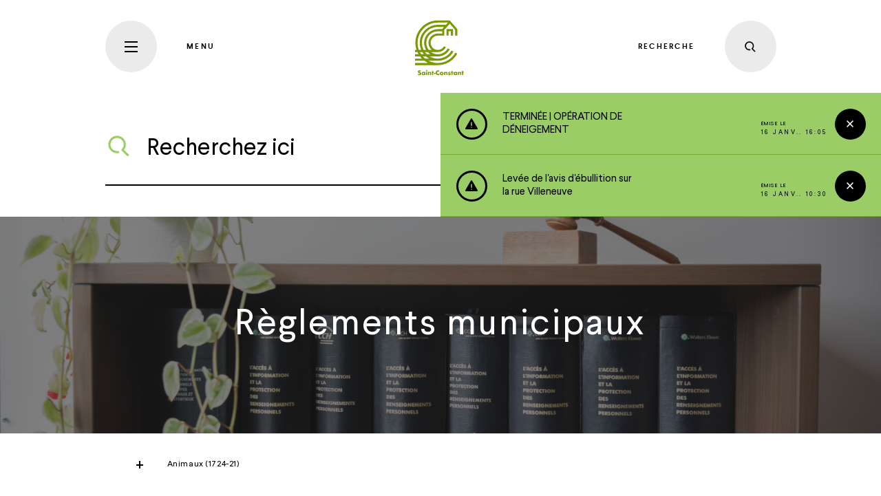

--- FILE ---
content_type: text/html; charset=UTF-8
request_url: https://saint-constant.ca/fr/reglements-municipaux
body_size: 33058
content:
<!doctype html>
<!--[if lte IE 9]>     <html lang="fr" class="has-no-js is-ie9"> <![endif]-->
<!--[if gt IE 9]><!-->
<html lang="fr" class="has-no-js">
<!--<![endif]-->

<head>
    <meta charset="utf-8">
    <meta http-equiv="X-UA-Compatible" content="IE=edge">
    <meta name="viewport" content="width=device-width, initial-scale=1">
    <meta name="theme-color" content="#ffffff">

    
    
        <title>Ville de Saint-Constant — Aménagement extérieur et entretien d'une propriété privée</title>
        <meta name="description" content="">
    
        <meta property="og:title" content="Ville de Saint-Constant — Aménagement extérieur et entretien d'une propriété privée" />
        <meta property="og:description" content="" />
        <meta property="og:url" content="https://saint-constant.ca/fr/reglements-municipaux">
        <meta property="og:image" content="https://saint-constant.ca/uploads/pages/images/Territoire_RueResidentielle001.jpg" />
        <meta property="og:type" content="article" />
        <meta property="og:locale" content="fr_CA">
        <meta property="og:locale:alternate" content="en_US">
    
    
        <meta name="twitter:card" content="photo" />
        <meta name="twitter:title" content="Ville de Saint-Constant — Aménagement extérieur et entretien d'une propriété privée" />
        <meta name="twitter:url" content="https://saint-constant.ca/fr/reglements-municipaux" />
    
        <meta name="twitter:image" content="https://saint-constant.ca/uploads/pages/images/Territoire_RueResidentielle001.jpg" />
        <meta name="twitter:image:src" content="https://saint-constant.ca/uploads/pages/images/Territoire_RueResidentielle001.jpg" />
    

    <base href="https://saint-constant.ca/" />

    <link rel="apple-touch-icon" sizes="180x180" href="assets/images/apple-touch-icon.png">
    <link rel="icon" type="image/png" href="assets/images/favicon-32x32.png" sizes="32x32">
    <link rel="icon" type="image/png" href="assets/images/favicon-16x16.png" sizes="16x16">
    <link rel="mask-icon" href="assets/images/safari-pinned-tab.svg" color="#5bbad5">
    <link rel="manifest" href="manifest.json">

    <link rel="stylesheet" href="assets/styles/main.css?v=202511031340">

    <link href="https://fonts.googleapis.com/css?family=Roboto:400,500,700" rel="stylesheet" type="text/css">

    <script type="text/plain" data-category="analytics">
        (function (i, s, o, g, r, a, m) {
            i['GoogleAnalyticsObject'] = r; i[r] = i[r] || function () {
                (i[r].q = i[r].q || []).push(arguments)
            }, i[r].l = 1 * new Date(); a = s.createElement(o),
                m = s.getElementsByTagName(o)[0]; a.async = 1; a.src = g; m.parentNode.insertBefore(a, m)
        })(window, document, 'script', '//www.google-analytics.com/analytics.js', 'ga');
        ga('create', 'UA-30097193-1', 'auto');
        ga('send', 'pageview');
    </script>

    
</head>

<body data-template="" data-module="CookieConsent" data-cookie-consent-options="{&quot;revision&quot;:0,&quot;guiOptions&quot;:{&quot;consentModal&quot;:{&quot;layout&quot;:&quot;box wide&quot;}},&quot;categories&quot;:{&quot;necessary&quot;:{&quot;enabled&quot;:true,&quot;readOnly&quot;:true},&quot;functional&quot;:{&quot;enabled&quot;:true,&quot;autoClear&quot;:{&quot;cookies&quot;:[{&quot;name&quot;:&quot;token&quot;},{&quot;name&quot;:&quot;u&quot;}]}},&quot;analytics&quot;:{&quot;autoClear&quot;:{&quot;cookies&quot;:[{&quot;name&quot;:&quot;\/^(_ga)\/&quot;},{&quot;name&quot;:&quot;_gid&quot;}]}},&quot;targeting&quot;:{&quot;autoClear&quot;:{&quot;cookies&quot;:[{&quot;name&quot;:&quot;token&quot;},{&quot;name&quot;:&quot;u&quot;}]}}},&quot;language&quot;:{&quot;default&quot;:&quot;fr&quot;,&quot;autoDetect&quot;:&quot;document&quot;,&quot;translations&quot;:{&quot;fr&quot;:{&quot;consentModal&quot;:{&quot;title&quot;:&quot;Témoins sur Saint-Constant&quot;,&quot;description&quot;:&quot;Nous utilisons certains témoins (cookies) essentiels pour faire fonctionner ce site Web.&lt;br&gt;&lt;br&gt;Nous avons besoin de votre consentement pour utiliser des témoins supplémentaires afin d’améliorer votre expérience sur notre site et de diffuser des contenus et des publicités personnalisés. {{revisionMessage}}&quot;,&quot;acceptAllBtn&quot;:&quot;Accepter tout&quot;,&quot;acceptNecessaryBtn&quot;:&quot;Refuser tout&quot;,&quot;showPreferencesBtn&quot;:&quot;Préférences&quot;,&quot;closeIconLabel&quot;:&quot;Refuser tout&quot;,&quot;revisionMessage&quot;:&quot;&lt;br&gt;&lt;br&gt;Notre &lt;a data-cookie-consent=\&quot;hide\&quot; href=\&quot;fr\/politique-de-confidentialite\&quot;&gt;Politique de confidentialité&lt;\/a&gt; a changé depuis votre dernière visite.&quot;,&quot;footer&quot;:&quot;&lt;a data-cookie-consent=\&quot;hide\&quot; href=\&quot;fr\/politique-de-confidentialite\&quot;&gt;Politique de confidentialité&lt;\/a&gt;&quot;},&quot;preferencesModal&quot;:{&quot;title&quot;:&quot;Préférences de témoins&quot;,&quot;acceptAllBtn&quot;:&quot;Accepter tout&quot;,&quot;acceptNecessaryBtn&quot;:&quot;Refuser tout&quot;,&quot;savePreferencesBtn&quot;:&quot;Accepter la sélection&quot;,&quot;closeIconLabel&quot;:&quot;Fermer les préférences&quot;,&quot;sections&quot;:[{&quot;description&quot;:&quot;Nous utilisons certains témoins (cookies) pour personnaliser nos contenus et améliorer votre expérience numérique. D'autres sont indispensables au bon fonctionnement et à la sécurité de notre site Web et ne peuvent pas être désactivés.&lt;br&gt;&lt;br&gt;Vous pouvez activer ou désactiver votre autorisation à recueillir vos données de navigation en tout temps. Si vous désactivez certains témoins, votre expérience de navigation peut être affectée.&lt;br&gt;&lt;br&gt;Pour en savoir plus, consultez notre &lt;a data-cookie-consent=\&quot;hide\&quot; href=\&quot;fr\/politique-de-confidentialite\&quot;&gt;politique de confidentialité&lt;\/a&gt;.&quot;},{&quot;title&quot;:&quot;Témoins strictement nécessaires &lt;span class=\&quot;pm__badge\&quot;&gt;Toujours activés&lt;\/span&gt;&quot;,&quot;description&quot;:&quot;Ces cookies sont stockés pour garantir le bon fonctionnement de notre site Web. Ils ne peuvent pas être désactivés.&quot;,&quot;linkedCategory&quot;:&quot;necessary&quot;,&quot;cookieTable&quot;:{&quot;headers&quot;:{&quot;name&quot;:&quot;Nom&quot;,&quot;service&quot;:&quot;Service&quot;,&quot;duration&quot;:&quot;Durée&quot;,&quot;purpose&quot;:&quot;Usage&quot;},&quot;body&quot;:[{&quot;name&quot;:&quot;PHPSESSID&quot;,&quot;service&quot;:&quot;Saint-Constant&quot;,&quot;duration&quot;:&quot;Session&quot;,&quot;purpose&quot;:&quot;Utilisé pour partager des données de fonctionnalités à travers les pages du site Web comme le suivi de la langue actuelle.&quot;},{&quot;name&quot;:&quot;cc_cookie&quot;,&quot;service&quot;:&quot;Saint-Constant&quot;,&quot;duration&quot;:&quot;6 mois&quot;,&quot;purpose&quot;:&quot;Utilisé pour stocker vos préférences de consentement de témoins.&quot;},{&quot;name&quot;:&quot;_grecaptcha&quot;,&quot;service&quot;:&quot;Google reCAPTCHA&quot;,&quot;duration&quot;:&quot;6 mois&quot;,&quot;purpose&quot;:&quot;Utilisé pour stocker l'évaluation si la visite, l'interaction, ou la soumission du formulaire, est légitime ou malveillante.&quot;}]}},{&quot;title&quot;:&quot;Témoins de fonctionnalité&quot;,&quot;description&quot;:&quot;Ces cookies sont utilisés pour améliorer les performances du site Web, certaines fonctions du site Web peuvent ne pas être disponibles si ils sont désactivées.&quot;,&quot;linkedCategory&quot;:&quot;functional&quot;,&quot;cookieTable&quot;:{&quot;headers&quot;:{&quot;name&quot;:&quot;Nom&quot;,&quot;service&quot;:&quot;Service&quot;,&quot;duration&quot;:&quot;Durée&quot;,&quot;purpose&quot;:&quot;Usage&quot;},&quot;body&quot;:[{&quot;name&quot;:&quot;token&quot;,&quot;service&quot;:&quot;lepointdevente&quot;,&quot;duration&quot;:&quot;6 mois&quot;,&quot;purpose&quot;:&quot;Utilisé lors des transactions avec la billetterie: Le point de vente.&quot;},{&quot;name&quot;:&quot;u&quot;,&quot;service&quot;:&quot;lepointdevente&quot;,&quot;duration&quot;:&quot;6 mois&quot;,&quot;purpose&quot;:&quot;Utilisé lors des transactions avec la billetterie: Le point de vente.&quot;}]}},{&quot;title&quot;:&quot;Témoins de performance&quot;,&quot;description&quot;:&quot;Ces cookies sont utilisés pour analyser la navigation sur le site afin d'améliorer son bon fonctionnement.&quot;,&quot;linkedCategory&quot;:&quot;analytics&quot;,&quot;cookieTable&quot;:{&quot;headers&quot;:{&quot;name&quot;:&quot;Nom&quot;,&quot;service&quot;:&quot;Service&quot;,&quot;duration&quot;:&quot;Durée&quot;,&quot;purpose&quot;:&quot;Usage&quot;},&quot;body&quot;:[{&quot;name&quot;:&quot;_ga&quot;,&quot;service&quot;:&quot;Google Analytics&quot;,&quot;duration&quot;:&quot;2 ans&quot;,&quot;purpose&quot;:&quot;Utilisé pour distinguer les utilisateurs uniques et compter les pages vues.&quot;},{&quot;name&quot;:&quot;_gat&quot;,&quot;service&quot;:&quot;Google Analytics&quot;,&quot;duration&quot;:&quot;1 minute&quot;,&quot;purpose&quot;:&quot;Utilisé pour limiter la fréquence de collecte des données.&quot;},{&quot;name&quot;:&quot;_gid&quot;,&quot;service&quot;:&quot;google.com&quot;,&quot;duration&quot;:&quot;1 jour&quot;,&quot;purpose&quot;:&quot;Utilisé pour distinguer les utilisateurs uniques et compter les pages vues.&quot;}]}}]}},&quot;en&quot;:{&quot;consentModal&quot;:{&quot;title&quot;:&quot;Cookies on Saint-Constant&quot;,&quot;description&quot;:&quot;We use some essential cookies to make this Web site work.&lt;br&gt;&lt;br&gt;We need your consent to use additional cookies which we use to improve your experience on our site and deliver personalized content and advertisements. {{revisionMessage}}&quot;,&quot;acceptAllBtn&quot;:&quot;Accept all&quot;,&quot;acceptNecessaryBtn&quot;:&quot;Reject all&quot;,&quot;showPreferencesBtn&quot;:&quot;Preferences&quot;,&quot;closeIconLabel&quot;:&quot;Reject all&quot;,&quot;revisionMessage&quot;:&quot;&lt;br&gt;&lt;br&gt;Our &lt;a data-cookie-consent=\&quot;hide\&quot; href=\&quot;fr\/politique-de-confidentialite\&quot;&gt;privacy policy&lt;\/a&gt; has changed since your last visit.&quot;,&quot;footer&quot;:&quot;&lt;a data-cookie-consent=\&quot;hide\&quot; href=\&quot;fr\/politique-de-confidentialite\&quot;&gt;Privacy Policy&lt;\/a&gt;&quot;},&quot;preferencesModal&quot;:{&quot;title&quot;:&quot;Cookie preferences&quot;,&quot;acceptAllBtn&quot;:&quot;Accept all&quot;,&quot;acceptNecessaryBtn&quot;:&quot;Reject all&quot;,&quot;savePreferencesBtn&quot;:&quot;Accept selection&quot;,&quot;closeIconLabel&quot;:&quot;Close preferences&quot;,&quot;sections&quot;:[{&quot;description&quot;:&quot;We use cookies to personalize content and improve your digital experience. Some cookies are essential in order for the Web site to function correctly and for security purposes. These essential cookies cannot be deactivated.&lt;br&gt;&lt;br&gt;You can activate or deactivate your permission for cookies to collect your browsing data at any time. If you deactivate certain cookies, your browsing experience may be affected.&lt;br&gt;&lt;br&gt;You can find out more in our &lt;a data-cookie-consent=\&quot;hide\&quot; href=\&quot;fr\/politique-de-confidentialite\&quot;&gt;privacy policy&lt;\/a&gt;.&quot;},{&quot;title&quot;:&quot;Strictly necessary cookies &lt;span class=\&quot;pm__badge\&quot;&gt;Always Enabled&lt;\/span&gt;&quot;,&quot;description&quot;:&quot;These cookies are set to ensure that our Web site works correctly. They cannot be disabled.&quot;,&quot;linkedCategory&quot;:&quot;necessary&quot;,&quot;cookieTable&quot;:{&quot;headers&quot;:{&quot;name&quot;:&quot;Name&quot;,&quot;service&quot;:&quot;Service&quot;,&quot;duration&quot;:&quot;Duration&quot;,&quot;purpose&quot;:&quot;Purpose&quot;},&quot;body&quot;:[{&quot;name&quot;:&quot;PHPSESSID&quot;,&quot;service&quot;:&quot;Saint-Constant&quot;,&quot;duration&quot;:&quot;Session&quot;,&quot;purpose&quot;:&quot;Used to share functional data across pages of the Web site such as the current language.&quot;},{&quot;name&quot;:&quot;cc_cookie&quot;,&quot;service&quot;:&quot;Saint-Constant&quot;,&quot;duration&quot;:&quot; 6 months&quot;,&quot;purpose&quot;:&quot;Used to remember your cookie consent preferences.&quot;},{&quot;name&quot;:&quot;_grecaptcha&quot;,&quot;service&quot;:&quot;Google reCAPTCHA&quot;,&quot;duration&quot;:&quot;6 months&quot;,&quot;purpose&quot;:&quot;Used to store the assessment if the visit, interaction, or form submission, is legitimate or malicious.&quot;}]}},{&quot;title&quot;:&quot;Functionality cookies&quot;,&quot;description&quot;:&quot;These cookies are used to improve the performance of the website, some functions of the website may not be available if they are disabled.&quot;,&quot;linkedCategory&quot;:&quot;functional&quot;,&quot;cookieTable&quot;:{&quot;headers&quot;:{&quot;name&quot;:&quot;Name&quot;,&quot;service&quot;:&quot;Service&quot;,&quot;duration&quot;:&quot;Duration&quot;,&quot;purpose&quot;:&quot;Purpose&quot;},&quot;body&quot;:[{&quot;name&quot;:&quot;token&quot;,&quot;service&quot;:&quot;lepointdevente&quot;,&quot;duration&quot;:&quot;6 months&quot;,&quot;purpose&quot;:&quot;Used during transactions with the ticket office: The point of sale.&quot;},{&quot;name&quot;:&quot;u&quot;,&quot;service&quot;:&quot;lepointdevente&quot;,&quot;duration&quot;:&quot;6 months&quot;,&quot;purpose&quot;:&quot;Used during transactions with the ticket office: The point of sale.&quot;}]}},{&quot;title&quot;:&quot;Performance cookies&quot;,&quot;description&quot;:&quot;These cookies are used to analyze site browsing to improve how well it works.&quot;,&quot;linkedCategory&quot;:&quot;analytics&quot;,&quot;cookieTable&quot;:{&quot;headers&quot;:{&quot;name&quot;:&quot;Name&quot;,&quot;service&quot;:&quot;Service&quot;,&quot;duration&quot;:&quot;Duration&quot;,&quot;purpose&quot;:&quot;Purpose&quot;},&quot;body&quot;:[{&quot;name&quot;:&quot;_ga&quot;,&quot;service&quot;:&quot;Google Analytics&quot;,&quot;duration&quot;:&quot;2 years&quot;,&quot;purpose&quot;:&quot;Used to distinguish unique users and count page views.&quot;},{&quot;name&quot;:&quot;_gat&quot;,&quot;service&quot;:&quot;Google Analytics&quot;,&quot;duration&quot;:&quot;1 minute&quot;,&quot;purpose&quot;:&quot;Used to limit the frequency of data collection.&quot;},{&quot;name&quot;:&quot;_gid&quot;,&quot;service&quot;:&quot;google.com&quot;,&quot;duration&quot;:&quot;1 day&quot;,&quot;purpose&quot;:&quot;Used to distinguish unique users and count page views.&quot;}]}}]}}}}}">

    <div class="c-loader">
        <div class="c-loader_spinner"></div>
    </div>


    <nav class="c-nav php-no_index" data-module="Nav">
        <div class="c-nav_background o-background u-mask">
            <div class="c-nav_background_image o-background -overlay -light" style="background-image: url('assets/images/nav-background.jpg');"></div>
        </div>
        <div class="c-nav_container">
            <div class="o-container">
                <div class="c-nav_wrap">
                    <div class="c-nav_main">
                        <ul class="c-nav_list">
                            <li class="c-nav_item">
                                <a class="c-nav_link o-h1" href="actualites">Actualités</a>
                            </li>
                            <li class="c-nav_item">
                                <a class="c-nav_link o-h1" href="calendrier">Calendrier</a>
                            </li>
                            <li class="c-nav_item">
                                <a class="c-nav_link o-h1" href="fr/carte-interactive">Carte interactive</a>
                            </li>
                            <li class="c-nav_item">
                                <a class="c-nav_link o-h1" href="fr/grands-projets">Grands Projets</a>
                            </li>
                            <li class="c-nav_item">
                                <a class="c-nav_link o-h1" href="fr/contact">Nous joindre</a>
                            </li>
                            <li class="c-nav_item">
                                <a href="https://citoyen.saint-constant.ca/" class="c-nav_link o-h1" target="_blank">Espace citoyen</a>
                            </li>
                            <li class="c-nav_item">
                                <a href="https://citoyen.saint-constant.ca/" class="c-nav_link o-h1" target="_blank">Services en ligne</a>
                            </li>
                            <li class="c-nav_item">
                                <a class="c-nav_link -cookie" href="#show-cookie-consent">
                                    <svg class="c-nav_link_cookieIcon" role="presentation">
                                        <use xlink:href="assets/images/sprite.svg?v=202511031340#settings"></use>
                                    </svg>
                                    <span>
                                        Gérer mes préférences de témoins
                                    </span>
                                </a>
                            </li>
                        </ul>
                        <div class="c-nav_social">
                            <a class="c-nav_social_link" href="https://facebook.com/villedesaintconstant" target="_blank" aria-label="Facebook">
                                <svg class="c-nav_social_icon" role="img">
                                    <use xlink:href="assets/images/sprite.svg?v=202511031340#social-facebook"></use>
                                </svg>
                            </a>
                            <a class="c-nav_social_link" href="https://instagram.com/villesaintconstant" target="_blank" aria-label="Instagram">
                                <svg class="c-nav_social_icon" role="img">
                                    <use xlink:href="assets/images/sprite.svg?v=202511031340#social-instagram"></use>
                                </svg>
                            </a>
                            <a class="c-nav_social_link" href="https://youtube.com/channel/UCiucrMxyATRmDGcj0TgJ5_w" target="_blank" aria-label="YouTube">
                                <svg class="c-nav_social_icon" role="img">
                                    <use xlink:href="assets/images/sprite.svg?v=202511031340#social-youtube"></use>
                                </svg>
                            </a>
                            <a class="c-nav_social_link" href="https://www.linkedin.com/company/ville-de-saint-constant" target="_blank" aria-label="LinkedIn">
                                <svg class="c-nav_social_icon" role="img">
                                    <use xlink:href="assets/images/sprite.svg?v=202511031340#social-linkedin"></use>
                                </svg>
                            </a>
                        </div>
                    </div>
    
                    <div class="c-nav_accordion">
                        <div class="c-accordion -nav js-accordion" data-module="Accordion">
                            <section class="c-accordion_section js-accordion-section">
                                <header class="c-accordion_header js-accordion-header">
                                    <h2 class="c-accordion_heading">Portrait de la Ville</h2>
                                    <div class="c-accordion_button">
                                        <span class="c-accordion_button_icon"></span>
                                    </div>
                                </header>
                                <div class="c-accordion_main js-accordion-main">
                                    <div class="c-accordion_content o-grid">
                                            <header class="c-search_list-header -white">
                                                <h2 class="c-search_list-heading">
                                                    <a class="c-search_link o-link -normal" href="fr/275e-anniversaire-de-saint-constant">275e anniversaire de Saint-Constant</a>
                                                </h2>
                                            </header>
                                            <header class="c-search_list-header -white">
                                                <h2 class="c-search_list-heading">
                                                    <a class="c-search_link o-link -normal" href="fr/decouvrir-ma-ville">Découvrir ma ville</a>
                                                </h2>
                                            </header>
                                            <header class="c-search_list-header -white">
                                                <h2 class="c-search_list-heading">
                                                    <a class="c-search_link o-link -normal" href="fr/batiments-municipaux-horaire-et-coordonnees">Bâtiments municipaux | Horaire et coordonnées </a>
                                                </h2>
                                            </header>
                                            <header class="c-search_list-header -white">
                                                <h2 class="c-search_list-heading">
                                                    <a class="c-search_link o-link -normal" href="fr/bienvenue-a-saint-constant-quoi-savoir">Bienvenue à Saint-Constant : quoi savoir! </a>
                                                </h2>
                                            </header>
                                            <header class="c-search_list-header -white">
                                                <h2 class="c-search_list-heading">
                                                    <a class="c-search_link o-link -normal" href="fr/budgets-et-rapports-annuels">Budgets et rapports annuels</a>
                                                </h2>
                                            </header>
                                            <header class="c-search_list-header -white">
                                                <h2 class="c-search_list-heading">
                                                    <a class="c-search_link o-link -normal" href="fr/emplois-joignez-vous-a-notre-equipe">Emplois : joignez-vous à notre équipe!</a>
                                                </h2>
                                            </header>
                                            <header class="c-search_list-header -white">
                                                <h2 class="c-search_list-heading">
                                                    <a class="c-search_link o-link -normal" href="fr/identite-municipale">Identité municipale</a>
                                                </h2>
                                            </header>
                                            <header class="c-search_list-header -white">
                                                <h2 class="c-search_list-heading">
                                                    <a class="c-search_link o-link -normal" href="fr/patrimoine-bati">Patrimoine bâti</a>
                                                </h2>
                                            </header>
                                            <header class="c-search_list-header -white">
                                                <h2 class="c-search_list-heading">
                                                    <a class="c-search_link o-link -normal" href="fr/politiques-municipales">Politiques municipales</a>
                                                </h2>
                                            </header>
                                            <header class="c-search_list-header -white">
                                                <h2 class="c-search_list-heading">
                                                    <a class="c-search_link o-link -normal" href="fr/reglements-municipaux">Règlements municipaux</a>
                                                </h2>
                                            </header>
                                            <header class="c-search_list-header -white">
                                                <h2 class="c-search_list-heading">
                                                    <a class="c-search_link o-link -normal" href="fr/securite-civile">Sécurité civile</a>
                                                </h2>
                                            </header>
                                    </div>
                                </div>
                            </section>
                            <section class="c-accordion_section js-accordion-section">
                                <header class="c-accordion_header js-accordion-header">
                                    <h2 class="c-accordion_heading">Services municipaux </h2>
                                    <div class="c-accordion_button">
                                        <span class="c-accordion_button_icon"></span>
                                    </div>
                                </header>
                                <div class="c-accordion_main js-accordion-main">
                                    <div class="c-accordion_content o-grid">
                                            <header class="c-search_list-header -white">
                                                <h2 class="c-search_list-heading">
                                                    <a class="c-search_link o-link -normal" href="fr/affaires-juridiques-greffe-et-approvisionnements">Affaires juridiques, greffe et approvisionnements</a>
                                                </h2>
                                            </header>
                                            <header class="c-search_list-header -white">
                                                <h2 class="c-search_list-heading">
                                                    <a class="c-search_link o-link -normal" href="fr/amenagement-du-territoire-et-developpement-economique-1">Aménagement du territoire et Développement économique</a>
                                                </h2>
                                            </header>
                                            <header class="c-search_list-header -white">
                                                <h2 class="c-search_list-heading">
                                                    <a class="c-search_link o-link -normal" href="fr/assermentation">Assermentation</a>
                                                </h2>
                                            </header>
                                            <header class="c-search_list-header -white">
                                                <h2 class="c-search_list-heading">
                                                    <a class="c-search_link o-link -normal" href="fr/bibliotheque-1">Bibliothèque </a>
                                                </h2>
                                            </header>
                                            <header class="c-search_list-header -white">
                                                <h2 class="c-search_list-heading">
                                                    <a class="c-search_link o-link -normal" href="fr/brigadieres-et-brigadiers-scolaires">Brigadières et brigadiers scolaires</a>
                                                </h2>
                                            </header>
                                            <header class="c-search_list-header -white">
                                                <h2 class="c-search_list-heading">
                                                    <a class="c-search_link o-link -normal" href="fr/bureau-de-projets">Bureau de projets</a>
                                                </h2>
                                            </header>
                                            <header class="c-search_list-header -white">
                                                <h2 class="c-search_list-heading">
                                                    <a class="c-search_link o-link -normal" href="fr/communications-et-technologies-de-l-information">Communications et technologies de l'information</a>
                                                </h2>
                                            </header>
                                            <header class="c-search_list-header -white">
                                                <h2 class="c-search_list-heading">
                                                    <a class="c-search_link o-link -normal" href="fr/complexe-aquatique">Complexe aquatique</a>
                                                </h2>
                                            </header>
                                            <header class="c-search_list-header -white">
                                                <h2 class="c-search_list-heading">
                                                    <a class="c-search_link o-link -normal" href="fr/cour-municipale">Cour municipale </a>
                                                </h2>
                                            </header>
                                            <header class="c-search_list-header -white">
                                                <h2 class="c-search_list-heading">
                                                    <a class="c-search_link o-link -normal" href="fr/environnement-et-developpement-durable">Environnement et développement durable </a>
                                                </h2>
                                            </header>
                                            <header class="c-search_list-header -white">
                                                <h2 class="c-search_list-heading">
                                                    <a class="c-search_link o-link -normal" href="fr/finances-et-taxation">Finances et taxation</a>
                                                </h2>
                                            </header>
                                            <header class="c-search_list-header -white">
                                                <h2 class="c-search_list-heading">
                                                    <a class="c-search_link o-link -normal" href="fr/langue-francaise">Langue française</a>
                                                </h2>
                                            </header>
                                            <header class="c-search_list-header -white">
                                                <h2 class="c-search_list-heading">
                                                    <a class="c-search_link o-link -normal" href="fr/loisirs">Loisirs</a>
                                                </h2>
                                            </header>
                                            <header class="c-search_list-header -white">
                                                <h2 class="c-search_list-heading">
                                                    <a class="c-search_link o-link -normal" href="fr/mairie-et-direction-generale-1">Mairie et direction générale </a>
                                                </h2>
                                            </header>
                                            <header class="c-search_list-header -white">
                                                <h2 class="c-search_list-heading">
                                                    <a class="c-search_link o-link -normal" href="fr/ressources-humaines">Ressources humaines</a>
                                                </h2>
                                            </header>
                                            <header class="c-search_list-header -white">
                                                <h2 class="c-search_list-heading">
                                                    <a class="c-search_link o-link -normal" href="fr/services-en-ligne">Services en ligne</a>
                                                </h2>
                                            </header>
                                            <header class="c-search_list-header -white">
                                                <h2 class="c-search_list-heading">
                                                    <a class="c-search_link o-link -normal" href="fr/travaux-publics">Travaux publics </a>
                                                </h2>
                                            </header>
                                    </div>
                                </div>
                            </section>
                            <section class="c-accordion_section js-accordion-section">
                                <header class="c-accordion_header js-accordion-header">
                                    <h2 class="c-accordion_heading">Services externes offerts dans la Ville</h2>
                                    <div class="c-accordion_button">
                                        <span class="c-accordion_button_icon"></span>
                                    </div>
                                </header>
                                <div class="c-accordion_main js-accordion-main">
                                    <div class="c-accordion_content o-grid">
                                            <header class="c-search_list-header -white">
                                                <h2 class="c-search_list-heading">
                                                    <a class="c-search_link o-link -normal" href="fr/collectes-des-matieres-residuelles-mrc-de-roussillon">Collectes des matières résiduelles (MRC de Roussillon)</a>
                                                </h2>
                                            </header>
                                            <header class="c-search_list-header -white">
                                                <h2 class="c-search_list-heading">
                                                    <a class="c-search_link o-link -normal" href="fr/operation-deneigement">Opération déneigement</a>
                                                </h2>
                                            </header>
                                            <header class="c-search_list-header -white">
                                                <h2 class="c-search_list-heading">
                                                    <a class="c-search_link o-link -normal" href="fr/organismes-accredites-par-la-ville-2">Organismes accrédités par la Ville</a>
                                                </h2>
                                            </header>
                                            <header class="c-search_list-header -white">
                                                <h2 class="c-search_list-heading">
                                                    <a class="c-search_link o-link -normal" href="fr/protection-des-animaux-spca-roussillon">Protection des animaux (SPCA Roussillon)</a>
                                                </h2>
                                            </header>
                                            <header class="c-search_list-header -white">
                                                <h2 class="c-search_list-heading">
                                                    <a class="c-search_link o-link -normal" href="fr/protection-et-prevention-incendie">Protection et prévention incendie </a>
                                                </h2>
                                            </header>
                                            <header class="c-search_list-header -white">
                                                <h2 class="c-search_list-heading">
                                                    <a class="c-search_link o-link -normal" href="fr/recuperation-et-de-valorisation-de-matieres-residuelles-ecocentre">Récupération et de valorisation de matières résiduelles (Écocentre)</a>
                                                </h2>
                                            </header>
                                            <header class="c-search_list-header -white">
                                                <h2 class="c-search_list-heading">
                                                    <a class="c-search_link o-link -normal" href="fr/recyclage-de-piles-et-cartouches-d-encre">Recyclage de piles et cartouches d'encre</a>
                                                </h2>
                                            </header>
                                            <header class="c-search_list-header -white">
                                                <h2 class="c-search_list-heading">
                                                    <a class="c-search_link o-link -normal" href="fr/ressources-utiles-1">Ressources utiles</a>
                                                </h2>
                                            </header>
                                            <header class="c-search_list-header -white">
                                                <h2 class="c-search_list-heading">
                                                    <a class="c-search_link o-link -normal" href="fr/service-de-transport-collectif-par-trains-et-autobus">Service de transport collectif par trains et autobus </a>
                                                </h2>
                                            </header>
                                    </div>
                                </div>
                            </section>
                            <section class="c-accordion_section js-accordion-section">
                                <header class="c-accordion_header js-accordion-header">
                                    <h2 class="c-accordion_heading">Culture, loisirs et sports</h2>
                                    <div class="c-accordion_button">
                                        <span class="c-accordion_button_icon"></span>
                                    </div>
                                </header>
                                <div class="c-accordion_main js-accordion-main">
                                    <div class="c-accordion_content o-grid">
                                            <header class="c-search_list-header -white">
                                                <h2 class="c-search_list-heading">
                                                    <a class="c-search_link o-link -normal" href="fr/l-agenda-des-fetes-la-ou-la-magie-prend-vie">L'Agenda des Fêtes, là où la magie prend vie!</a>
                                                </h2>
                                            </header>
                                            <header class="c-search_list-header -white">
                                                <h2 class="c-search_list-heading">
                                                    <a class="c-search_link o-link -normal" href="fr/activites-libres-et-prets-d-equipement">Activités libres et prêts d'équipement </a>
                                                </h2>
                                            </header>
                                            <header class="c-search_list-header -white">
                                                <h2 class="c-search_list-heading">
                                                    <a class="c-search_link o-link -normal" href="fr/arts-et-culture">Arts et culture</a>
                                                </h2>
                                            </header>
                                            <header class="c-search_list-header -white">
                                                <h2 class="c-search_list-heading">
                                                    <a class="c-search_link o-link -normal" href="fr/camp-de-jour-1">Camp de jour</a>
                                                </h2>
                                            </header>
                                            <header class="c-search_list-header -white">
                                                <h2 class="c-search_list-heading">
                                                    <a class="c-search_link o-link -normal" href="fr/devenir-benevole">Devenir bénévole</a>
                                                </h2>
                                            </header>
                                            <header class="c-search_list-header -white">
                                                <h2 class="c-search_list-heading">
                                                    <a class="c-search_link o-link -normal" href="fr/grand-defi-pierre-lavoie">Grand défi Pierre Lavoie </a>
                                                </h2>
                                            </header>
                                            <header class="c-search_list-header -white">
                                                <h2 class="c-search_list-heading">
                                                    <a class="c-search_link o-link -normal" href="fr/inscription-aux-activites-et-cartes-d-usagers">Inscription aux activités et cartes d'usagers</a>
                                                </h2>
                                            </header>
                                            <header class="c-search_list-header -white">
                                                <h2 class="c-search_list-heading">
                                                    <a class="c-search_link o-link -normal" href="fr/installations-recreatives">Installations récréatives</a>
                                                </h2>
                                            </header>
                                            <header class="c-search_list-header -white">
                                                <h2 class="c-search_list-heading">
                                                    <a class="c-search_link o-link -normal" href="fr/reservation-de-salles">Réservation de salles</a>
                                                </h2>
                                            </header>
                                            <header class="c-search_list-header -white">
                                                <h2 class="c-search_list-heading">
                                                    <a class="c-search_link o-link -normal" href="fr/reservation-de-gymnases-et-de-terrains-sportifs">Réservation de gymnases et de terrains sportifs</a>
                                                </h2>
                                            </header>
                                    </div>
                                </div>
                            </section>
                            <section class="c-accordion_section js-accordion-section">
                                <header class="c-accordion_header js-accordion-header">
                                    <h2 class="c-accordion_heading">Conseil municipal</h2>
                                    <div class="c-accordion_button">
                                        <span class="c-accordion_button_icon"></span>
                                    </div>
                                </header>
                                <div class="c-accordion_main js-accordion-main">
                                    <div class="c-accordion_content o-grid">
                                            <header class="c-search_list-header -white">
                                                <h2 class="c-search_list-heading">
                                                    <a class="c-search_link o-link -normal" href="fr/seances-du-conseil-et-documents-publics">Séances du conseil et documents publics</a>
                                                </h2>
                                            </header>
                                            <header class="c-search_list-header -white">
                                                <h2 class="c-search_list-heading">
                                                    <a class="c-search_link o-link -normal" href="fr/archives-vie-democratique-2023-et-avant">Archives | Vie démocratique (2023 et avant)</a>
                                                </h2>
                                            </header>
                                            <header class="c-search_list-header -white">
                                                <h2 class="c-search_list-heading">
                                                    <a class="c-search_link o-link -normal" href="fr/elections-municipales">Élections municipales</a>
                                                </h2>
                                            </header>
                                            <header class="c-search_list-header -white">
                                                <h2 class="c-search_list-heading">
                                                    <a class="c-search_link o-link -normal" href="fr/consultations-publiques">Consultations publiques </a>
                                                </h2>
                                            </header>
                                            <header class="c-search_list-header -white">
                                                <h2 class="c-search_list-heading">
                                                    <a class="c-search_link o-link -normal" href="fr/gouvernance-participative">Gouvernance participative </a>
                                                </h2>
                                            </header>
                                            <header class="c-search_list-header -white">
                                                <h2 class="c-search_list-heading">
                                                    <a class="c-search_link o-link -normal" href="fr/registre-des-cheques">Registre des chèques</a>
                                                </h2>
                                            </header>
                                    </div>
                                </div>
                            </section>
                            <section class="c-accordion_section js-accordion-section">
                                <header class="c-accordion_header js-accordion-header">
                                    <h2 class="c-accordion_heading">Projets</h2>
                                    <div class="c-accordion_button">
                                        <span class="c-accordion_button_icon"></span>
                                    </div>
                                </header>
                                <div class="c-accordion_main js-accordion-main">
                                    <div class="c-accordion_content o-grid">
                                            <header class="c-search_list-header -white">
                                                <h2 class="c-search_list-heading">
                                                    <a class="c-search_link o-link -normal" href="fr/entreprendre-a-saint-constant">Entreprendre à Saint-Constant</a>
                                                </h2>
                                            </header>
                                            <header class="c-search_list-header -white">
                                                <h2 class="c-search_list-heading">
                                                    <a class="c-search_link o-link -normal" href="fr/opportunites-sur-le-territoire">Opportunités sur le territoire</a>
                                                </h2>
                                            </header>
                                            <header class="c-search_list-header -white">
                                                <h2 class="c-search_list-heading">
                                                    <a class="c-search_link o-link -normal" href="/fr/investir-a-saint-constant">Investir à Saint-Constant</a>
                                                </h2>
                                            </header>
                                            <header class="c-search_list-header -white">
                                                <h2 class="c-search_list-heading">
                                                    <a class="c-search_link o-link -normal" href="fr/comite-consultatif-des-activites-commerciales">Comité consultatif des activités commerciales</a>
                                                </h2>
                                            </header>
                                    </div>
                                </div>
                            </section>
                        </div>
                    </div>
                </div>
            </div>
        </div>
    </nav>

    <div id="main">

        <header class="php-no_index c-header js-header-wrap"
            data-module="Header, Nav">
            <nav class="c-header_nav">
                <div class="c-header_main js-header js-hunt">
                    <div class="o-container">
                        <div class="c-header_main_content">
                            <div class="c-header_link -left js-nav-toggle js-header-link">
                                <span class="c-header_circle u-mask-circle -mask-white">
                                    <span class="c-header_circle_background"></span>
                                    <span class="c-header_nav-icon">
                                        <span class="c-header_nav-icon_wrap">
                                            <span class="c-header_nav-icon_line"></span><span
                                                class="c-header_nav-icon_line"></span><span
                                                class="c-header_nav-icon_line"></span>
                                        </span>
                                    </span>
                                    <svg class="c-header_circle_icon -hidden" role="img">
                                        <use xlink:href="assets/images/sprite.svg#icon-discover"></use>
                                    </svg>
                                </span>
                                <span class="c-header_label -main">Menu</span>
                                <span class="c-header_line u-mask-line -mask-white -left u-delay-four"></span>
                            </div>
                            <a class="c-header_logo" href="https://saint-constant.ca/">
                                <span id="c-header_logo" class="u-visuallyhidden">Ville de Saint-Constant</span>
                                <span class="c-header_logo_wrap" role="img" aria-labelledby="c-header_logo">
                                    <svg class="c-header_logo_image" role="presentation">
                                        <use xlink:href="assets/images/sprite.svg?v=202511031340#logo-new"></use>
                                    </svg><br>
                                    <svg class="c-header_logo_text" role="presentation">
                                        <use xlink:href="assets/images/sprite.svg?v=202511031340#logo-text-new"></use>
                                    </svg>
                                </span>
                            </a>
                            <a class="c-header_link -right js-header-link"
                                href="trouver">
                                <span class="c-header_line u-mask-line -mask-white u-delay-four"></span>
                                <span class="c-header_label -main">Recherche</span>
                                <span class="c-header_circle u-mask-circle -mask-white u-delay-two">
                                    <span class="c-header_circle_background"></span>
                                    <svg class="c-header_circle_icon" role="img">
                                        <use xlink:href="assets/images/sprite.svg#icon-search"></use>
                                    </svg>
                                </span>
                            </a>
                        </div>
                    </div>

                    <aside class="c-alert-wrap" data-module="Alert">
                            <article class="c-alert -poll" data-alert-id="1981">
                                <div class="c-alert_wrap">
                                    <div class="c-alert_icon">
                                        <svg class="c-alert_image" role="img">
                                            <use xlink:href="assets/images/sprite.svg#alert-icon"></use>
                                        </svg>
                                    </div>
                                    <a class="c-alert_content" href="fr/actualites/terminee-operation-de-deneigement-20" data-dismiss="alert">
                                        <p class="c-alert_meta">
                                            <span class="c-alert_time">Émise le</span>
                                            <time class="c-alert_time" datetime="">16 janv.. 16:05</time>
                                        </p>
                                        <p class="c-alert_title">TERMINÉE | OPÉRATION DE DÉNEIGEMENT</p>
                                    </a>
                                    <button class="c-alert_button" type="button" data-dismiss="alert">
                                        <svg class="c-alert_close" role="img">
                                            <use xlink:href="assets/images/sprite.svg#alert-close"></use>
                                        </svg>
                                    </button>
                                </div>
                            </article>
                            <article class="c-alert -poll" data-alert-id="1980">
                                <div class="c-alert_wrap">
                                    <div class="c-alert_icon">
                                        <svg class="c-alert_image" role="img">
                                            <use xlink:href="assets/images/sprite.svg#alert-icon"></use>
                                        </svg>
                                    </div>
                                    <a class="c-alert_content" href="fr/actualites/levee-de-l-avis-d-ebullition-sur-la-rue-villeneuve-2" data-dismiss="alert">
                                        <p class="c-alert_meta">
                                            <span class="c-alert_time">Émise le</span>
                                            <time class="c-alert_time" datetime="">16 janv.. 10:30</time>
                                        </p>
                                        <p class="c-alert_title">Levée de l'avis d'ébullition sur la rue Villeneuve</p>
                                    </a>
                                    <button class="c-alert_button" type="button" data-dismiss="alert">
                                        <svg class="c-alert_close" role="img">
                                            <use xlink:href="assets/images/sprite.svg#alert-close"></use>
                                        </svg>
                                    </button>
                                </div>
                            </article>
                        
                        

                    </aside>
                </div>
            </nav>
            <div class="c-header_height js-header-height"></div>
        </header>

        <main>


<div class="c-search js-search"
     data-ajax="true"
     data-message-error="Une erreur est survenue. Veuillez réessayer."
     data-message-empty="Il n'y a pas de résultat pour cette recherche.">

    <div class="o-container">
        <form class="c-search_form o-grid -margin-small js-hunt js-search-form" method="GET" action="trouver" data-module="Type">
            <div class="o-three-quarters">
                <div class="o-input-wrap no-page-transitions">
                    <input class="o-input -search js-search-input" type="search" name="keyword" placeholder="Recherchez ici">
                    <svg class="o-input-icon" role="img"><use xlink:href="assets/images/sprite.svg#icon-search"></use></svg>
                    <span class="o-input-line u-mask-line"></span>
                </div>
            </div>
            <div class="o-quarter">
                <div class="c-search_contact">
                    <div class="c-search_button o-button-wrap u-mask u-delay-four">
                        <button class="o-button -large -gray" type="submit">
                            <span class="o-button_text">Trouver</span>
                        </button>
                    </div>
                </div>
            </div>
        </form>
    </div>


    <div class="c-search_results-wrap">
        <div class="c-loader_spinner -green -search"></div>

        <div class="c-search_results js-search-results">

<header class="c-search_header u-mask js-hunt php-no_index">
    <div class="o-background -overlay" style="background-image: url('uploads/pages/images/reglementation.png');"></div>
    <h1 class="c-search_header_title">Règlements municipaux</h1>
</header>


<div class="o-container">
    <div class="c-accordion -white js-accordion" data-accordion="close" data-module="Accordion">

            <section class="c-accordion_section js-accordion-section">
                <header class="c-accordion_header -icon-left js-accordion-header"  data-id="486" data-url="fr/animaux-1724-21">
            
                    <div class="c-accordion_grid o-grid -margin -middle">
                        <h2 class="c-accordion_heading -grid o-grid_item">
                            <a class="o-link -normal no-page-transitions js-accordion-link" href="fr/animaux-1724-21">Animaux (1724-21)</a>
                        </h2>
                    </div>
                    <div class="c-accordion_button">
                        <span class="c-accordion_button_icon"></span>
                    </div>
                </header>
                <div class="c-accordion_main js-accordion-main">
                    <div class="c-accordion_content">
                        <div class="c-accordion_text">
                            <div class="s-wysiwyg">
                                <p><strong>Cliquez ici pour lire le</strong> <a title="Reglement_1724-21.pdf (5.18 MB)" href="uploads/attachments/Reglement_1724-21.pdf" target="_blank" rel="noopener"><strong>Règlement 1724-21 relatif aux animaux</strong></a></p>
<hr />
<p><strong>ANIMAUX DOMESTIQUES</strong></p>
<p><strong>Nombre d’animaux accepté dans une résidence</strong></p>
<p>Hormis en zone agricole, il est interdit de garder, de maintenir et de posséder dans une même unité d’habitation ou sur une même propriété plus de trois chats et plus de trois chiens; le nombre total de chats et chiens ne peut en aucun temps être supérieur à trois.</p>
<p><strong>Stérilisation</strong></p>
<p>Désormais, la stérilisation sera obligatoire pour tous les chiens et les chats âgés de plus de 6 mois en plus de la vaccination contre la rage. À compter du 1er juillet prochain, lors de l’enregistrement et de l’obtention d’une licence, les propriétaires devront fournir les preuves de stérilisation et de vaccination. </p>
<p><strong>Licence pour animaux (médaillon)</strong></p>
<p>L’obtention d’une licence pour les animaux de compagnie est obligatoire pour les résidents de Saint-Constant.</p>
<p><strong>Nouvelle collaboration avec la SPCA Roussillon (mars 2022)</strong></p>
<p>Service en ligne sur une <a href="https://spcaroussillon.com/licence-municipale/" target="_blank" rel="noopener">plateforme dédiée</a> offrant plusieurs avantages et assurant le renouvellement des licences chaque année, et conséquemment, une entrée d’argent récurrente pour la Ville et l’organisme.</p>
<p>Options disponibles avec la plateforme en ligne  :</p>
<ul>
<li>Inscription de nouveaux citoyens</li>
<li>Ajout de nouveaux animaux</li>
<li>Renouvellement de licences</li>
<li>Paiement en ligne sécurisé</li>
<li>Téléversement de documents pertinents (preuves de vaccination, stérilisation, micropuce, photo de l’animal)</li>
<li>Accès à un moteur de recherche lorsqu’un animal est trouvé sans maître;</li>
<li>Traçage des médailles à partir d’une géolocalisation de l’animal perdu.</li>
<li>Vous aurez l’option d’aller enregistrer leur animal en personne au bureau de la SPCA, qui est ouvert 7 jours sur 7, contrairement à l’Hôtel de Ville. <strong>Aucune licence ne sera émise à l'Hôtel de Ville. </strong></li>
</ul>
<p><strong>Tarifs</strong></p>
<ul>
<li>Chien : 20 $ par année</li>
<li>Chat : 15 $ par année</li>
<li>Chien-guide ou d’assistance : licence annuelle obligatoire, mais gratuite</li>
<li>Chien ou chat possédant une micropuce (preuve à l’appui) : licence annuelle obligatoire, mais gratuite</li>
</ul>
<p><strong>ANIMAUX DÉCLARÉS DANGEREUX</strong></p>
<p>Avec la modification au règlement, nous n’interdisons de races de chiens, mais demandons une évaluation par un vétérinaire lorsqu’un animal a un comportement dangereux, et ce, peu importe sa taille.</p>
<ul>
<li>Le propriétaire doit fournir une preuve de stérilisation, de vaccination contre la rage et de micropucage;</li>
<li>Le propriétaire doit promener son animal en muselière et en laisse de 1,25 m;</li>
<li>Le propriétaire ne peut visiter un parc canin;</li>
<li>L’animal ne peut être gardé par une personne de moins de 18 ans si un enfant de moins de 10 ans est présent dans la résidence.</li>
</ul>
<p><strong>Parc canin</strong><br />Le parc canin de Saint-Constant est situé à l'arrière du parc du Petit bonheur au 980, rue Villeneuve.</p>
<p>D'une dimension de 2200 m2, il offre un terrain gazonné et ombragé. Il est aménagé avec des bancs de parcs pour le repos des maîtres, ainsi que de deux tunnels pour les chiens.</p>
<p>Les heures d'ouverture sont de 8 h à 23 h. </p>
<ul>
<li>Les portes doivent être fermées en tout temps;</li>
<li>Les chiens doivent être tenus en laisse en tout temps à l'extérieur du parc, et libéré uniquement l'intérieur du parc canin;</li>
<li>Les chiens déclarés dangereux ou en processus d’évaluation ne peuvent accéder au parc canin;</li>
<li>Le promeneur doit être âgé de 14 ans et plus ou être accompagné d'un adulte.</li>
</ul>
<hr />
<p><strong>SIGNALEMENT D'UN ANIMAL PERDU, BLESSÉ OU ERRANT</strong></p>
<p><strong>Animaux domestiques</strong> <br />Si vous avez perdu un animal ou pour signaler la présence d'un animal domestique perdu, errant, abandonné, blessé ou mort, vous devez communiquer avec la SPCA Roussillon au 450 638-9698.</p>
<p><strong>Signalement ou capture d'un animal nuisible sur une propriété privée</strong></p>
<p>Pour une situation nécessitant un contrôleur d'animaux, ou la location/prêt d'une cage pour la capture d'un animal sur une propriété privée, contactez l’entreprise « Luc, l'ami de la faune » au 514 299-7439.</p>
<p>Si vous éprouvez des problèmes impliquant des animaux non domestiques sur votre propriété (mouffettes, marmottes, ratons laveurs, etc.), vous pouvez également communiquez avec le ministère des Forêts, de la Faune et des Parcs (bureau de Saint-Jean-sur-Richelieu) au 450 359-4194 afin d’obtenir des références d’entreprises.</p>
<p><strong>Animaux sauvages (chevreuils, coyotes, ours, etc.) </strong><br />Pour signaler la présence d’animaux sauvages errants, malades ou blessés partout sur le territoire, veuillez communiquez avec le ministère des Forêts, de la Faune et des Parcs au 1 877 346-6763. </p>
<p>Pour signaler la présence d’animaux sauvages morts sur une route numérotée, veuillez contacter le ministère des Forêts, de la Faune et des Parcs au 1 877 346-6763. </p>
<p>Pour signaler la présence d’animaux sauvages morts ailleurs que sur une route numérotée, sur une rue résidentielle ou un terrain privé par exemple, contactez la SPCA de Roussillon par téléphone au 450 638-9698 ou par courriel <a href="mailto:info@spcaroussillon.com." target="_blank" rel="noopener">info@spcaroussillon.com.</a></p>
<hr />
<p><strong>COYOTES</strong><br />La Ville de Saint-Constant est au fait de la présence de coyotes sur son territoire. Le coyote joue un rôle important dans le maintien de l’équilibre écologique. De nature timide, il ne représente normalement aucun danger pour la sécurité de la population. Puisqu’il s’agit d’un animal sauvage, il y a certaines consignes à respecter afin d’éviter qu’il ne devienne trop familier avec l’humain.</p>
<p><strong>À savoir</strong></p>
<ul>
<li>Le coyote est un animal qui a su très bien s’adapter au milieu urbain même si, à la base, il craint l’humain.</li>
<li>Le coyote est actif surtout la nuit.</li>
<li>Le coyote se nourrit principalement de petits rongeurs.</li>
<li>En milieu urbain, les coyotes fréquentent surtout les espaces verts (parcs, golfs, friches, lignes électriques et corridors ferroviaires).</li>
<li>Le coyote peut transmettre certaines maladies aux humains, tel que la rage.</li>
<li>Des interventions ont lieu lorsque la présence d’un coyote malade, blessé ou anormalement agressif compromet la sécurité des citoyens.</li>
</ul>
<p><strong>Que faire si vous croisez un coyote</strong></p>
<ul>
<li>Gardez votre calme.</li>
<li>Laissez-lui l’espace nécessaire pour s’enfuir.</li>
<li>Ne l’approchez pas et ne le nourrissez pas.</li>
</ul>
<p><strong>Si le coyote ne part pas</strong></p>
<ul>
<li>Donnez-vous un air imposant en levant vos bras.</li>
<li>Faites du bruit ou criez pour l’apeurer.</li>
<li>Vous pouvez lancer des objets dans sa direction, mais sans le viser directement pour ne pas le rendre agressif.</li>
<li>Éloignez-vous en évitant de lui tourner le dos et en gardant un contact visuel avec lui.</li>
<li>Ne courez pas.</li>
<li>Signalez le 911 en cas d’urgence.</li>
</ul>
<p><strong>À la maison</strong></p>
<ul>
<li>Habituez les enfants à ne jamais s’approcher d’un coyote et de tout autre animal sauvage;</li>
<li>Ne nourrissez pas les coyotes et les animaux domestiques à l’extérieur;</li>
<li>Assurez-vous de garder vos ordures hors de portée des animaux sauvages;</li>
<li>Ramassez les fruits qui tombent des arbres car ceux-ci constituent une source de nourriture attrayante pour les coyotes.</li>
</ul>
<p><strong>Sécurité des animaux domestiques</strong></p>
<ul>
<li>Gardez vos chiens en laisse et circulez uniquement sur les sentiers aménagés, comme l’exige la règlementation municipale;</li>
<li>Gardez vos chats à l’intérieur, en particulier la nuit.</li>
</ul>
<p><strong>Signalez la présence de coyotes</strong><br />Jusqu'à présent, nous avons toujours bien cohabité avec les coyotes. Toutefois, plus un coyote devient habitué et pose des gestes agressifs envers les animaux domestiques et les humains, plus il représente un risque pour la sécurité publique. Ainsi, il est important de signaler toute rencontre importune avec un coyote qui présente une menace afin de planifier les interventions nécessaires, au besoin. </p>
<p><strong>Pour signaler la présence menaçante ou dérangeante d'un coyote : ministère des Forêts, de la Faune et des Parcs au 1 877 346-6763.</strong></p>
                            </div>
            
                            
            
                            <div class="c-accordion_time php-no_index">
                                Dernière modification:
                                <time datetime="2024-09-06">06 septembre 2024</time>
                            </div>
                        </div>
                    </div>
                </div>
                <span class="c-accordion_line"></span>
            </section>
            <section class="c-accordion_section js-accordion-section">
                <header class="c-accordion_header -icon-left js-accordion-header"  data-id="246" data-url="fr/arrosage-et-entretien-de-pelouse">
            
                    <div class="c-accordion_grid o-grid -margin -middle">
                        <h2 class="c-accordion_heading -grid o-grid_item">
                            <a class="o-link -normal no-page-transitions js-accordion-link" href="fr/arrosage-et-entretien-de-pelouse">Arrosage et entretien de pelouse</a>
                        </h2>
                    </div>
                    <div class="c-accordion_button">
                        <span class="c-accordion_button_icon"></span>
                    </div>
                </header>
                <div class="c-accordion_main js-accordion-main">
                    <div class="c-accordion_content">
                            <div class="c-accordion_image-wrap">
                                <div class="c-accordion_image-wrap">
                                    <div class="c-accordion_image o-background" style="background-image: url('uploads/Enonces/Urbanisme/images/nouvellepelouse.jpg');"></div>
                                </div>
                            </div>
                        <div class="c-accordion_text">
                            <div class="s-wysiwyg">
                                <p>L’utilisation de l’eau potable à l’extérieur des bâtiments est limitée du 1<sup>er</sup> avril au 30 septembre inclusivement :</p>
<p><strong>Arrosage manuel du terrain extérieur</strong></p>
<ul>
<li>Immeubles dont le numéro civique est un nombre PAIR : les jours de calendrier dont les chiffres sont PAIRS, entre 20 heures et 23 heures.</li>
<li>Immeubles dont le numéro civique est un nombre IMPAIR : les jours de calendrier dont les chiffres sont IMPAIRS, entre 20 heures et 23 heures.</li>
</ul>
<p><strong>Arrosage mécanique</strong></p>
<p>L'arrosage mécanique des végétaux, tels que couvre-sol végétal, haies, fleurs, fruits et légumes, est permis entre 20 heures et 23 heures<strong> les mardis seulement.</strong></p>
<p><strong>Système d’arrosage automatique</strong></p>
<p>L'arrosage automatique des végétaux, tels que couvre-sol végétal, haies, fleurs, fruits et légumes, est permis entre 3 heures et 6 heures les mardis seulement. Une inscription du système doit être faite auprès du <a href="https://citoyen.saint-constant.ca/demande-de-permis" target="_blank" rel="noopener">Service de l'urbanisme</a>.</p>
<p><strong>Nouvelle pelouse</strong></p>
<p>Si vous installez une nouvelle pelouse, vous pouvez <a href="https://saint-constant.edemandes.com/fr/create/PC" target="_blank" rel="noopener">obtenir un permis</a> pour procéder à son arrosage.</p>
<p><span style="text-decoration: underline;">Ce permis vous permet :</span></p>
<ul>
<li>D'arroser le jour de la pose ou de l’ensemencement, pendant une période maximale de 4 heures.</li>
<li>De procéder à l’arrosage entre 20 heures et 23 heures durant la période de validité du permis.</li>
</ul>
<p>Un permis ne peut être délivré que pour une période de 6 jours consécutifs. Un seul permis sera délivré par adresse, par période estivale.</p>
<p><strong>En cas d'avis d'interdiction d'arrosage</strong></p>
<p>En été, il arrive que la Ville publie un avis d'interdiction d'arrosage. Le cas échéant, le lavage des voitures et des bâtiments ainsi que l’arrosage des pelouses et des plates-bandes demeurent interdits. Il est toutefois permis de procéder à l’arrosage manuel des fleurs et des potagers. Par arrosage manuel, on entend que l'arrosage peut être fait avec un boyau d'arrosage et un pistolet au bout, le tout, en respectant les règles d'arrosage avec les dates des journées paires et impaires, en fonction du numéro civique de votre résidence.</p>
<p><strong>Responsabilité et entretien de pelouse</strong></p>
<p>Chaque année, la Ville de Saint-Constant met en chantier de nombreux projets de reconstruction de rue dans le cadre desquels il y a lieu de resurfacer et de retourner. Il se pourrait que ces travaux exigent l’engazonnement sur votre terrain. Or, même si la nouvelle pelouse est installée par la Ville, il est de la responsabilité du propriétaire de la résidence de l'entretenir.</p>
<p>Afin d’aider les citoyens à entretenir adéquatement leur pelouse, la Ville vous propose ce petit guide d’information. Vous y trouverez toute l'information utile sur l'arrosage, la tonte, la fertilisation, l'entretien et la responsabilité : <span style="line-height: 1.7;"><a title="Guide-entretien-gazon-et-responsabilite-citoyenne_VF.pdf (6.89 MB)" href="uploads/attachments/2020-10-30_Guide_d_entretien_de_pelouse_et_responsabilite_citoyenne_VF.pdf" target="_blank" rel="noopener">Guide d'entretien de pelouse et responsabilité citoyenne</a></span></p>
<p> </p>
                            </div>
            
                            <section class="c-table-wrap o-article_section js-hunt" intro-outro="fade:{'duration':300,'easing':'cubic-bezier(0.4, 0, 0.2, 1)'}">
                                <div class="c-table-background u-mask u-delay-two"></div>
                                <table class="c-table">
                                    <thead>
                                        <tr>
                                            <th>Ressource</th><th>Lien</th>
                                        </tr>
                                    </thead>
                                    <tbody>
                                        <tr>
                                            <td><a class="c-table_link o-link -underline-hover" href="https://saint-constant.edemandes.com/fr/create/PC" target="_blank">Services en ligne - demande de permis</a></td>
                                            <td>
                                                <a class="c-table_link o-link" href="https://saint-constant.edemandes.com/fr/create/PC" target="_blank">
                                                    <svg class="c-table_icon" role="img" title="https://saint-constant.edemandes.com/fr/create/PC"><use xlink:href="assets/images/sprite.svg#icon-link"></use></svg>
                                                </a>
                                            </td>
                                        </tr>
                                        <tr>
                                            <td><a class="c-table_link o-link -underline-hover" href="uploads/attachments/2020-10-30_Guide_d_entretien_de_pelouse_et_responsabilite_citoyenne_VF.pdf" target="_blank">Guide d'entretien de pelouse et responsabilité civile </a></td>
                                            <td>
                                                <a class="c-table_link o-link" href="uploads/attachments/2020-10-30_Guide_d_entretien_de_pelouse_et_responsabilite_citoyenne_VF.pdf" target="_blank">
                                                    <svg class="c-table_icon" role="img" title="2020-10-30_Guide_d_entretien_de_pelouse_et_responsabilite_citoyenne_VF.pdf"><use xlink:href="assets/images/sprite.svg#icon-document"></use></svg>
                                                </a>
                                            </td>
                                        </tr>
                                    </tbody>
                                </table>
                            </section>
                            
            
                            <div class="c-accordion_time php-no_index">
                                Dernière modification:
                                <time datetime="2025-08-12">12 août 2025</time>
                            </div>
                        </div>
                    </div>
                </div>
                <span class="c-accordion_line"></span>
            </section>
            <section class="c-accordion_section js-accordion-section">
                <header class="c-accordion_header -icon-left js-accordion-header"  data-id="487" data-url="fr/bruit-et-nuisances-1010-01">
            
                    <div class="c-accordion_grid o-grid -margin -middle">
                        <h2 class="c-accordion_heading -grid o-grid_item">
                            <a class="o-link -normal no-page-transitions js-accordion-link" href="fr/bruit-et-nuisances-1010-01">Bruit et nuisances (1010-01)</a>
                        </h2>
                    </div>
                    <div class="c-accordion_button">
                        <span class="c-accordion_button_icon"></span>
                    </div>
                </header>
                <div class="c-accordion_main js-accordion-main">
                    <div class="c-accordion_content">
                        <div class="c-accordion_text">
                            <div class="s-wysiwyg">
                                
                            </div>
            
                            <section class="c-table-wrap o-article_section js-hunt" intro-outro="fade:{'duration':300,'easing':'cubic-bezier(0.4, 0, 0.2, 1)'}">
                                <div class="c-table-background u-mask u-delay-two"></div>
                                <table class="c-table">
                                    <thead>
                                        <tr>
                                            <th>Ressource</th><th>Lien</th>
                                        </tr>
                                    </thead>
                                    <tbody>
                                        <tr>
                                            <td><a class="c-table_link o-link -underline-hover" href="uploads/attachments/1010-01_Nuisances_paix_bon_ordre_2025-09-11_VF.pdf" target="_blank">Règlement numéro 1010-01 concernant les nuisances, la paix et le bon ordre</a></td>
                                            <td>
                                                <a class="c-table_link o-link" href="uploads/attachments/1010-01_Nuisances_paix_bon_ordre_2025-09-11_VF.pdf" target="_blank">
                                                    <svg class="c-table_icon" role="img" title="1010-01_Nuisances_paix_bon_ordre_2025-09-11_VF.pdf"><use xlink:href="assets/images/sprite.svg#icon-document"></use></svg>
                                                </a>
                                            </td>
                                        </tr>
                                        <tr>
                                            <td><a class="c-table_link o-link -underline-hover" href="uploads/attachments/1010-01_Annexe.pdf" target="_blank">Annexe I </a></td>
                                            <td>
                                                <a class="c-table_link o-link" href="uploads/attachments/1010-01_Annexe.pdf" target="_blank">
                                                    <svg class="c-table_icon" role="img" title="1010-01_Annexe.pdf"><use xlink:href="assets/images/sprite.svg#icon-document"></use></svg>
                                                </a>
                                            </td>
                                        </tr>
                                    </tbody>
                                </table>
                            </section>
                            
            
                            <div class="c-accordion_time php-no_index">
                                Dernière modification:
                                <time datetime="2025-09-12">12 septembre 2025</time>
                            </div>
                        </div>
                    </div>
                </div>
                <span class="c-accordion_line"></span>
            </section>
            <section class="c-accordion_section js-accordion-section">
                <header class="c-accordion_header -icon-left js-accordion-header"  data-id="541" data-url="fr/cannabis">
            
                    <div class="c-accordion_grid o-grid -margin -middle">
                        <h2 class="c-accordion_heading -grid o-grid_item">
                            <a class="o-link -normal no-page-transitions js-accordion-link" href="fr/cannabis">Cannabis </a>
                        </h2>
                    </div>
                    <div class="c-accordion_button">
                        <span class="c-accordion_button_icon"></span>
                    </div>
                </header>
                <div class="c-accordion_main js-accordion-main">
                    <div class="c-accordion_content">
                            <div class="c-accordion_image-wrap">
                                <div class="c-accordion_image-wrap">
                                    <div class="c-accordion_image o-background" style="background-image: url('uploads/statements/images/Consultation_cannabis.jpg');"></div>
                                </div>
                            </div>
                        <div class="c-accordion_text">
                            <div class="s-wysiwyg">
                                <p><a title="1010-01_Nuisances, paix et bon ordre - VF 2018-12-21.pdf (171 KB)" href="uploads/1010-01_Nuisances%2C%20paix%20et%20bon%20ordre%20-%20VF%202018-12-21.pdf">Le règlement municipal numéro 1010-01 et ses amendements</a> concernant la sécurité, la paix et l’ordre a été amendé afin d’encadrer la consommation du cannabis sur le territoire.</p>
<p>Il est formellement interdit à toute personne de consommer, préparer, d’avoir à la vue ou d’exhiber de la drogue et/ou du cannabis et/ou dérivé de cannabis sur la voie ou dans un endroit public. Il est de plus interdit d'être en état d'ivresse et/ou intoxiqué par le cannabis dans un lieu du domaine public. </p>
<p>Les corps policiers seront en droit de remettre des contraventions pouvant aller de 100 $ à 1000 $.</p>
<p>Le règlement municipal s'ajoute à la Loi encadrant le cannabis (LQ chapitre 19). Pour le détail de la loi provinciale,<strong> <a href="https://encadrementcannabis.gouv.qc.ca/loi/loi-encadrant-le-cannabis/" target="_blank" rel="noopener noreferrer">cliquez ici</a>.</strong></p>
<p>Pour élaborer son règlement, la Ville a tenu compte de l'opinion des citoyens (sondés grâce à une consultation publique ouverte à tous les résidents) ainsi que des recommandations du comité consultatif sur le cannabis. <a href="fr/actualites/resultats-de-la-consultation-publique-sur-la-vente-et-la-consommation-du-cannabis-a-saint-constant" target="_blank" rel="noopener noreferrer"><strong>Cliquez ici pour en savoir plus</strong></a>.</p>
                            </div>
            
                            
            
                            <div class="c-accordion_time php-no_index">
                                Dernière modification:
                                <time datetime="2019-07-15">15 juillet 2019</time>
                            </div>
                        </div>
                    </div>
                </div>
                <span class="c-accordion_line"></span>
            </section>
            <section class="c-accordion_section js-accordion-section">
                <header class="c-accordion_header -icon-left js-accordion-header"  data-id="570" data-url="fr/circulation-stationnement-et-securite-publique-1008-00">
            
                    <div class="c-accordion_grid o-grid -margin -middle">
                        <h2 class="c-accordion_heading -grid o-grid_item">
                            <a class="o-link -normal no-page-transitions js-accordion-link" href="fr/circulation-stationnement-et-securite-publique-1008-00">Circulation, stationnement et sécurité publique (1008-00)</a>
                        </h2>
                    </div>
                    <div class="c-accordion_button">
                        <span class="c-accordion_button_icon"></span>
                    </div>
                </header>
                <div class="c-accordion_main js-accordion-main">
                    <div class="c-accordion_content">
                        <div class="c-accordion_text">
                            <div class="s-wysiwyg">
                                <p>Consultez le <strong><a title="1008-00_Circulation_stationnement_et_securite_publique_MAJ2025-07-21.pdf (3.51 MB)" href="uploads/attachments/1008-00_Circulation_stationnement_et_securite_publique_MAJ2025-07-21.pdf" target="_blank" rel="noopener">règlement 1008 concernant la circulation, le stationnement et la sécurité publique</a></strong> mise à jour le 23 octobre 2024. </p>
<hr />
<h3><strong>RÉGLEMENTATION STATIONNEMENT DANS LES RUES DE MOINS DE 8 MÈTRES</strong></h3>
<p><strong><em><img src="uploads/No_parking_saint_constant_rouge_seul.jpg" alt="No_parking_saint_constant_rouge_seul.jpg (104 KB)" width="620" height="264" /></em></strong></p>
<p style="text-align: justify;"><strong>Une modification du règlement numéro 1008-00 concernant la circulation, le stationnement et la sécurité publique est entrée en vigueur le 1<sup>er</sup> novembre 2019, à Saint-Constant, afin d’améliorer la sécurité sur les voies publiques de moins de 8 mètres de largeur. </strong></p>
<p style="text-align: justify;">Pour les rues concernées (sauf exceptions), le stationnement sera interdit en tout temps du côté des adresses paires de la rue, et ce, toute l’année. Ainsi, une fois l'entrée en vigueur de la nouvelle réglementation, le 1<sup>er</sup> novembre 2019, les véhicules en infraction recevront une amende et les pénalités prévues s’appliqueront.</p>
<p style="text-align: justify;"><strong>Cette nouvelle disposition s’est avérée nécessaire et inévitable afin de favoriser le passage des véhicules d'urgence ainsi que le déneigement dans les rues étroites, pour la sécurité de tous.</strong></p>
<p style="text-align: justify;">La signalisation nécessaire est maintenant en place.<strong> </strong></p>
<p style="text-align: justify;"><strong><img src="uploads/IMG_0686.JPG" alt="IMG_0686.JPG (183 KB)" width="255" height="340" /><br /></strong></p>
<p>Le conseil municipal a pris la décision d'opter pour l'<strong>affichage par « secteur »</strong> afin d'<strong>identifier les rues où l'interdiction s'applique</strong>. Ceci permet non seulement <strong>une économie de coûts substantielle</strong>, mais aussi d'<strong>éviter la pollution visuelle</strong> qui aurait été engendrée par la présence de panneaux à tous les 100 mètres.</p>
<p><strong>La présente liste a été dressée afin de faciliter la lecture du règlement numéro 1008-00 et ses amendements au niveau du stationnement interdit sur les rues de moins de 8 mètres. Seuls les règlements originaux peuvent faire preuve de leur contenu et ces derniers ont préséance sur la présente liste.</strong></p>
<p style="text-align: justify;">La liste des exceptions (rues côté impair) se trouve sous le tableau ci-dessous.</p>
<table style="border-collapse: collapse; width: 100%; height: 2177px;" border="1">
<tbody>
<tr style="height: 81px;">
<td style="width: 37.0393%; height: 81px;">
<h2><strong>LISTE DES RUES DE MOINS DE 8 MÈTRES OÙ LE STATIONNEMENT EST INTERDIT DU COTÉ PAIR</strong></h2>
</td>
<td style="width: 31.8965%; height: 81px;">
<h2><strong> </strong></h2>
</td>
<td style="width: 31.0642%; height: 81px;">
<h2><strong> </strong></h2>
</td>
</tr>
<tr style="height: 58px;">
<td style="width: 37.0393%; height: 10px; text-align: center;">2<sup>e</sup> AVENUE</td>
<td style="width: 31.8965%; height: 10px; text-align: center;">3e AVENUE</td>
<td style="width: 31.0642%; height: 10px; text-align: center;">4e AVENUE</td>
</tr>
<tr style="height: 58px;">
<td style="width: 37.0393%; height: 58px; text-align: center;">5e AVENUE<br />(Entre la 7e et la 4e Avenue) </td>
<td style="width: 31.8965%; height: 58px; text-align: center;">6e AVENUE</td>
<td style="width: 31.0642%; height: 58px; text-align: center;">7e AVENUE</td>
</tr>
<tr style="height: 58px;">
<td style="width: 37.0393%; height: 58px; text-align: center;">BAILLARGEON</td>
<td style="width: 31.8965%; height: 58px; text-align: center;">BARIL</td>
<td style="width: 31.0642%; height: 58px; text-align: center;">BARON</td>
</tr>
<tr style="height: 88px;">
<td style="width: 37.0393%; height: 88px; text-align: center;">
<p>BASSIN</p>
</td>
<td style="width: 31.8965%; height: 88px; text-align: center;">
<p>BEAUCHEMIN</p>
</td>
<td style="width: 31.0642%; height: 88px; text-align: center;">
<p>BEAUCHESNE</p>
</td>
</tr>
<tr style="height: 88px;">
<td style="width: 37.0393%; height: 88px; text-align: center;">
<p>BEAUMONT</p>
</td>
<td style="width: 31.8965%; height: 88px; text-align: center;">
<p>BÉLANGER</p>
</td>
<td style="width: 31.0642%; height: 88px; text-align: center;">
<p>BELLEFLEUR</p>
</td>
</tr>
<tr style="height: 88px;">
<td style="width: 37.0393%; height: 88px; text-align: center;">
<p>BLAIS</p>
</td>
<td style="width: 31.8965%; height: 88px; text-align: center;">
<p>BOISBRIAND</p>
</td>
<td style="width: 31.0642%; height: 88px; text-align: center;">
<p>BOISCLAIR</p>
</td>
</tr>
<tr style="height: 88px;">
<td style="width: 37.0393%; height: 88px; text-align: center;">
<p>BOULÉ</p>
</td>
<td style="width: 31.8965%; height: 88px; text-align: center;">
<p>BOURDEAU</p>
</td>
<td style="width: 31.0642%; height: 88px; text-align: center;">
<p>BRODEUR</p>
</td>
</tr>
<tr style="height: 88px;">
<td style="width: 37.0393%; height: 88px; text-align: center;">
<p>CHAMPAGNE</p>
</td>
<td style="width: 31.8965%; height: 88px; text-align: center;">
<p>CHICOINE</p>
</td>
<td style="width: 31.0642%; height: 88px; text-align: center;">
<p>COLPRON</p>
</td>
</tr>
<tr style="height: 10px;">
<td style="width: 37.0393%; height: 10px; text-align: center;">
<p>DAVID</p>
</td>
<td style="width: 31.8965%; height: 10px; text-align: center;">
<p>LABELLE</p>
</td>
<td style="width: 31.0642%; height: 10px; text-align: center;">
<p>LACAILLE</p>
</td>
</tr>
<tr style="height: 10px;">
<td style="width: 37.0393%; height: 10px; text-align: center;">
<p>LAFOREST</p>
</td>
<td style="width: 31.8965%; height: 10px; text-align: center;">
<p>LANCTOT (Entre la Montée des Bouleaux et La Rivière)</p>
</td>
<td style="width: 31.0642%; height: 10px; text-align: center;">
<p>LAVAL</p>
</td>
</tr>
<tr style="height: 88px;">
<td style="width: 37.0393%; height: 88px; text-align: center;">
<p>LAVERDURE</p>
</td>
<td style="width: 31.8965%; height: 88px; text-align: center;">
<p>LEDUC</p>
</td>
<td style="width: 31.0642%; height: 88px; text-align: center;">
<p>LEFEBVRE</p>
</td>
</tr>
<tr style="height: 88px;">
<td style="width: 37.0393%; height: 88px; text-align: center;">
<p>LÉGER</p>
</td>
<td style="width: 31.8965%; height: 88px; text-align: center;">
<p>LENOIR</p>
</td>
<td style="width: 31.0642%; height: 88px; text-align: center;">
<p>LÉTOURNEAU</p>
</td>
</tr>
<tr style="height: 88px;">
<td style="width: 37.0393%; height: 88px; text-align: center;">
<p>LIÈGE</p>
</td>
<td style="width: 31.8965%; height: 88px; text-align: center;">
<p>LIVERNOIS</p>
</td>
<td style="width: 31.0642%; height: 88px; text-align: center;">
<p>LORD</p>
</td>
</tr>
<tr style="height: 88px;">
<td style="width: 37.0393%; height: 36px; text-align: center;">
<p>LUCERNE</p>
</td>
<td style="width: 31.8965%; height: 36px; text-align: center;">
<p>MAGDELEINE</p>
</td>
<td style="width: 31.0642%; height: 36px; text-align: center;">
<p>MAILHOT</p>
</td>
</tr>
<tr style="height: 88px;">
<td style="width: 37.0393%; height: 88px; text-align: center;">
<p>MARCIL</p>
</td>
<td style="width: 31.8965%; height: 88px; text-align: center;">
<p>MARCOUX</p>
</td>
<td style="width: 31.0642%; height: 88px; text-align: center;">
<p>MAROIS</p>
</td>
</tr>
<tr style="height: 88px;">
<td style="width: 37.0393%; height: 88px; text-align: center;">
<p>MAROTTE</p>
</td>
<td style="width: 31.8965%; height: 88px; text-align: center;">
<p>MARSOLET</p>
</td>
<td style="width: 31.0642%; height: 88px; text-align: center;">
<p>MARTIN</p>
</td>
</tr>
<tr style="height: 88px;">
<td style="width: 37.0393%; height: 88px; text-align: center;">
<p>MAURICE</p>
</td>
<td style="width: 31.8965%; height: 88px; text-align: center;">
<p>MELANÇON</p>
</td>
<td style="width: 31.0642%; height: 88px; text-align: center;">
<p>MELOCHE</p>
</td>
</tr>
<tr style="height: 88px;">
<td style="width: 37.0393%; height: 88px; text-align: center;">
<p>MÉNARD</p>
</td>
<td style="width: 31.8965%; height: 88px; text-align: center;">
<p>MÉTRAS</p>
</td>
<td style="width: 31.0642%; height: 88px; text-align: center;">
<p>MIGEON</p>
</td>
</tr>
<tr style="height: 88px;">
<td style="width: 37.0393%; height: 88px; text-align: center;">
<p>MONCHAMP (Croissant)</p>
</td>
<td style="width: 31.8965%; height: 88px; text-align: center;">
<p>MONDAT</p>
</td>
<td style="width: 31.0642%; height: 88px; text-align: center;">
<p>MONGEAU</p>
</td>
</tr>
<tr style="height: 88px;">
<td style="width: 37.0393%; height: 88px; text-align: center;">
<p>MONTOUR</p>
</td>
<td style="width: 31.8965%; height: 88px; text-align: center;">
<p>MONTREUIL</p>
</td>
<td style="width: 31.0642%; height: 88px; text-align: center;">
<p>MOQUIN</p>
</td>
</tr>
<tr style="height: 88px;">
<td style="width: 37.0393%; height: 88px; text-align: center;">
<p>MORAND</p>
</td>
<td style="width: 31.8965%; height: 88px; text-align: center;">
<p>RICHER (Place)</p>
</td>
<td style="width: 31.0642%; height: 88px; text-align: center;">
<p>RICHER (Rue)</p>
</td>
</tr>
<tr style="height: 88px;">
<td style="width: 37.0393%; height: 88px; text-align: center;">
<p>SAINT-ANDRÉ</p>
</td>
<td style="width: 31.8965%; height: 88px; text-align: center;">
<p>VACHON</p>
</td>
<td style="width: 31.0642%; height: 88px; text-align: center;">
<p>VADNAIS</p>
</td>
</tr>
<tr style="height: 88px;">
<td style="width: 37.0393%; height: 88px; text-align: center;">
<p>VALADE</p>
</td>
<td style="width: 31.8965%; height: 88px; text-align: center;">
<p>VALCOURT</p>
</td>
<td style="width: 31.0642%; height: 88px; text-align: center;">
<p>VALLÉE</p>
</td>
</tr>
<tr style="height: 88px;">
<td style="width: 37.0393%; height: 88px; text-align: center;">
<p>VALLIÈRES</p>
</td>
<td style="width: 31.8965%; height: 88px; text-align: center;">
<p>VALOIS</p>
</td>
<td style="width: 31.0642%; height: 88px; text-align: center;">
<p>VANIER</p>
</td>
</tr>
<tr style="height: 88px;">
<td style="width: 37.0393%; height: 88px; text-align: center;">
<p>VEILLETTE</p>
</td>
<td style="width: 31.8965%; height: 88px; text-align: center;">
<p>VEILLEUX</p>
</td>
<td style="width: 31.0642%; height: 88px; text-align: center;">
<p>VERDUN</p>
</td>
</tr>
<tr style="height: 88px;">
<td style="width: 37.0393%; height: 88px; text-align: center;">
<p>VERNE</p>
</td>
<td style="width: 31.8965%; height: 88px; text-align: center;">
<p>VERRONNEAU</p>
</td>
<td style="width: 31.0642%; height: 88px; text-align: center;">
<p>VERSAILLES</p>
</td>
</tr>
<tr style="height: 10px;">
<td style="width: 37.0393%; height: 10px; text-align: center;">
<p>VÉZINA</p>
</td>
<td style="width: 31.8965%; height: 10px; text-align: center;">
<p>VIDAL</p>
</td>
<td style="width: 31.0642%; height: 10px; text-align: center;">
<p>VIENS</p>
</td>
</tr>
<tr style="height: 76px;">
<td style="width: 37.0393%; height: 76px; text-align: center;">
<p>VIGER</p>
</td>
<td style="width: 31.8965%; height: 76px; text-align: center;">
<p>VIGNEAULT</p>
</td>
<td style="width: 31.0642%; height: 76px; text-align: center;">
<p>VILLE-MARIE</p>
</td>
</tr>
<tr style="height: 58px;">
<td style="width: 37.0393%; height: 58px; text-align: center;">VILLENEUVE</td>
<td style="width: 31.8965%; height: 58px; text-align: center;">VINET</td>
<td style="width: 31.0642%; height: 58px; text-align: center;">VIVALDI</td>
</tr>
<tr style="height: 58px;">
<td style="width: 37.0393%; height: 10px; text-align: center;">VIVIANE</td>
<td style="width: 31.8965%; height: 10px; text-align: center;"> </td>
<td style="width: 31.0642%; height: 10px; text-align: center;"> </td>
</tr>
</tbody>
</table>
<p style="text-align: justify;"> </p>
<table style="border-collapse: collapse; width: 100%; height: 499px;" border="1">
<tbody>
<tr style="height: 81px;">
<td style="width: 100%; height: 81px;">
<h2><strong>EXCEPTIONS | LISTE DES RUES DE MOINS DE 8 MÈTRES OÙ LE STATIONNEMENT EST INTERDIT DU COTÉ IMPAIR</strong></h2>
</td>
</tr>
<tr style="height: 58px;">
<td style="width: 100%; height: 58px;">BARBEAU (Croissant)</td>
</tr>
<tr style="height: 58px;">
<td style="width: 100%; height: 58px;">COTE PLAISANCE (De la)</td>
</tr>
<tr style="height: 58px;">
<td style="width: 100%; height: 70px;">FABRIQUE (De la) (Entre Saint-Joseph et Lasaline) </td>
</tr>
<tr style="height: 58px;">
<td style="width: 100%; height: 58px;">MONETTE</td>
</tr>
<tr style="height: 58px;">
<td style="width: 100%; height: 58px;">PINSONNEAULT</td>
</tr>
<tr style="height: 58px;">
<td style="width: 100%; height: 58px;">SAINT-JOSEPH (Entre Saint-Pierre et De la Fabrique)</td>
</tr>
</tbody>
</table>
<p style="text-align: justify;"> </p>
                            </div>
            
                            <section class="c-table-wrap o-article_section js-hunt" intro-outro="fade:{'duration':300,'easing':'cubic-bezier(0.4, 0, 0.2, 1)'}">
                                <div class="c-table-background u-mask u-delay-two"></div>
                                <table class="c-table">
                                    <thead>
                                        <tr>
                                            <th>Ressource</th><th>Lien</th>
                                        </tr>
                                    </thead>
                                    <tbody>
                                        <tr>
                                            <td><a class="c-table_link o-link -underline-hover" href="uploads/attachments/1008-00_Circulation_stationnement_et_securite_publique_MAJ2025-07-21.pdf" target="_blank">Règlement numéro 1008-00 concernant la circulation, le stationnement et la sécurité publique</a></td>
                                            <td>
                                                <a class="c-table_link o-link" href="uploads/attachments/1008-00_Circulation_stationnement_et_securite_publique_MAJ2025-07-21.pdf" target="_blank">
                                                    <svg class="c-table_icon" role="img" title="1008-00_Circulation_stationnement_et_securite_publique_MAJ2025-07-21.pdf"><use xlink:href="assets/images/sprite.svg#icon-document"></use></svg>
                                                </a>
                                            </td>
                                        </tr>
                                    </tbody>
                                </table>
                            </section>
                            
            
                            <div class="c-accordion_time php-no_index">
                                Dernière modification:
                                <time datetime="2025-07-21">21 juillet 2025</time>
                            </div>
                        </div>
                    </div>
                </div>
                <span class="c-accordion_line"></span>
            </section>
            <section class="c-accordion_section js-accordion-section">
                <header class="c-accordion_header -icon-left js-accordion-header"  data-id="477" data-url="fr/construction-1630-19">
            
                    <div class="c-accordion_grid o-grid -margin -middle">
                        <h2 class="c-accordion_heading -grid o-grid_item">
                            <a class="o-link -normal no-page-transitions js-accordion-link" href="fr/construction-1630-19">Construction (1630-19)</a>
                        </h2>
                    </div>
                    <div class="c-accordion_button">
                        <span class="c-accordion_button_icon"></span>
                    </div>
                </header>
                <div class="c-accordion_main js-accordion-main">
                    <div class="c-accordion_content">
                        <div class="c-accordion_text">
                            <div class="s-wysiwyg">
                                
                            </div>
            
                            <section class="c-table-wrap o-article_section js-hunt" intro-outro="fade:{'duration':300,'easing':'cubic-bezier(0.4, 0, 0.2, 1)'}">
                                <div class="c-table-background u-mask u-delay-two"></div>
                                <table class="c-table">
                                    <thead>
                                        <tr>
                                            <th>Ressource</th><th>Lien</th>
                                        </tr>
                                    </thead>
                                    <tbody>
                                        <tr>
                                            <td><a class="c-table_link o-link -underline-hover" href="uploads/attachments/Reglement_de_construction_1630-19_(MAJ_3_avril_2023).pdf" target="_blank">Règlement de construction 1630-19</a></td>
                                            <td>
                                                <a class="c-table_link o-link" href="uploads/attachments/Reglement_de_construction_1630-19_(MAJ_3_avril_2023).pdf" target="_blank">
                                                    <svg class="c-table_icon" role="img" title="Reglement_de_construction_1630-19_(MAJ_3_avril_2023).pdf"><use xlink:href="assets/images/sprite.svg#icon-document"></use></svg>
                                                </a>
                                            </td>
                                        </tr>
                                    </tbody>
                                </table>
                            </section>
                            
            
                            <div class="c-accordion_time php-no_index">
                                Dernière modification:
                                <time datetime="2024-09-06">06 septembre 2024</time>
                            </div>
                        </div>
                    </div>
                </div>
                <span class="c-accordion_line"></span>
            </section>
            <section class="c-accordion_section js-accordion-section">
                <header class="c-accordion_header -icon-left js-accordion-header"  data-id="766" data-url="fr/contribution-destinee-a-financer-des-depenses-liees-aux-modifications-d-infrastructures-ou-d-equipements-municipaux">
            
                    <div class="c-accordion_grid o-grid -margin -middle">
                        <h2 class="c-accordion_heading -grid o-grid_item">
                            <a class="o-link -normal no-page-transitions js-accordion-link" href="fr/contribution-destinee-a-financer-des-depenses-liees-aux-modifications-d-infrastructures-ou-d-equipements-municipaux">Contribution destinée à financer des dépenses liées aux modifications d'infrastructures ou d'équipements municipaux </a>
                        </h2>
                    </div>
                    <div class="c-accordion_button">
                        <span class="c-accordion_button_icon"></span>
                    </div>
                </header>
                <div class="c-accordion_main js-accordion-main">
                    <div class="c-accordion_content">
                        <div class="c-accordion_text">
                            <div class="s-wysiwyg">
                                
                            </div>
            
                            <section class="c-table-wrap o-article_section js-hunt" intro-outro="fade:{'duration':300,'easing':'cubic-bezier(0.4, 0, 0.2, 1)'}">
                                <div class="c-table-background u-mask u-delay-two"></div>
                                <table class="c-table">
                                    <thead>
                                        <tr>
                                            <th>Ressource</th><th>Lien</th>
                                        </tr>
                                    </thead>
                                    <tbody>
                                        <tr>
                                            <td><a class="c-table_link o-link -underline-hover" href="uploads/attachments/1804-23_Contribution_(MAJ_30-06-2023)-1.pdf" target="_blank">Règlement 1804-23</a></td>
                                            <td>
                                                <a class="c-table_link o-link" href="uploads/attachments/1804-23_Contribution_(MAJ_30-06-2023)-1.pdf" target="_blank">
                                                    <svg class="c-table_icon" role="img" title="1804-23_Contribution_(MAJ_30-06-2023)-1.pdf"><use xlink:href="assets/images/sprite.svg#icon-document"></use></svg>
                                                </a>
                                            </td>
                                        </tr>
                                    </tbody>
                                </table>
                            </section>
                            
            
                            <div class="c-accordion_time php-no_index">
                                Dernière modification:
                                <time datetime="2024-03-26">26 mars 2024</time>
                            </div>
                        </div>
                    </div>
                </div>
                <span class="c-accordion_line"></span>
            </section>
            <section class="c-accordion_section js-accordion-section">
                <header class="c-accordion_header -icon-left js-accordion-header"  data-id="485" data-url="fr/comite-consultatif-d-urbanisme-1537-17">
            
                    <div class="c-accordion_grid o-grid -margin -middle">
                        <h2 class="c-accordion_heading -grid o-grid_item">
                            <a class="o-link -normal no-page-transitions js-accordion-link" href="fr/comite-consultatif-d-urbanisme-1537-17">Comité consultatif d'urbanisme (1537-17)</a>
                        </h2>
                    </div>
                    <div class="c-accordion_button">
                        <span class="c-accordion_button_icon"></span>
                    </div>
                </header>
                <div class="c-accordion_main js-accordion-main">
                    <div class="c-accordion_content">
                        <div class="c-accordion_text">
                            <div class="s-wysiwyg">
                                
                            </div>
            
                            <section class="c-table-wrap o-article_section js-hunt" intro-outro="fade:{'duration':300,'easing':'cubic-bezier(0.4, 0, 0.2, 1)'}">
                                <div class="c-table-background u-mask u-delay-two"></div>
                                <table class="c-table">
                                    <thead>
                                        <tr>
                                            <th>Ressource</th><th>Lien</th>
                                        </tr>
                                    </thead>
                                    <tbody>
                                        <tr>
                                            <td><a class="c-table_link o-link -underline-hover" href="uploads/attachments/1537-17_CCU.pdf" target="_blank">Règlement relatif au comité consultatif d'urbanisme - document complet</a></td>
                                            <td>
                                                <a class="c-table_link o-link" href="uploads/attachments/1537-17_CCU.pdf" target="_blank">
                                                    <svg class="c-table_icon" role="img" title="1537-17_CCU.pdf"><use xlink:href="assets/images/sprite.svg#icon-document"></use></svg>
                                                </a>
                                            </td>
                                        </tr>
                                    </tbody>
                                </table>
                            </section>
                            
            
                            <div class="c-accordion_time php-no_index">
                                Dernière modification:
                                <time datetime="2024-09-06">06 septembre 2024</time>
                            </div>
                        </div>
                    </div>
                </div>
                <span class="c-accordion_line"></span>
            </section>
            <section class="c-accordion_section js-accordion-section">
                <header class="c-accordion_header -icon-left js-accordion-header"  data-id="503" data-url="fr/demolition-de-certains-immeubles-1816-23">
            
                    <div class="c-accordion_grid o-grid -margin -middle">
                        <h2 class="c-accordion_heading -grid o-grid_item">
                            <a class="o-link -normal no-page-transitions js-accordion-link" href="fr/demolition-de-certains-immeubles-1816-23">Démolition de certains immeubles (1816-23)</a>
                        </h2>
                    </div>
                    <div class="c-accordion_button">
                        <span class="c-accordion_button_icon"></span>
                    </div>
                </header>
                <div class="c-accordion_main js-accordion-main">
                    <div class="c-accordion_content">
                        <div class="c-accordion_text">
                            <div class="s-wysiwyg">
                                
                            </div>
            
                            <section class="c-table-wrap o-article_section js-hunt" intro-outro="fade:{'duration':300,'easing':'cubic-bezier(0.4, 0, 0.2, 1)'}">
                                <div class="c-table-background u-mask u-delay-two"></div>
                                <table class="c-table">
                                    <thead>
                                        <tr>
                                            <th>Ressource</th><th>Lien</th>
                                        </tr>
                                    </thead>
                                    <tbody>
                                        <tr>
                                            <td><a class="c-table_link o-link -underline-hover" href="uploads/attachments/reglements/1816-23_-_Demolition.pdf" target="_blank">Règlement 1816-23 concernant l'interdiction de démolir certains immeubles - Document complet</a></td>
                                            <td>
                                                <a class="c-table_link o-link" href="uploads/attachments/reglements/1816-23_-_Demolition.pdf" target="_blank">
                                                    <svg class="c-table_icon" role="img" title="1816-23_-_Demolition.pdf"><use xlink:href="assets/images/sprite.svg#icon-document"></use></svg>
                                                </a>
                                            </td>
                                        </tr>
                                    </tbody>
                                </table>
                            </section>
                            
            
                            <div class="c-accordion_time php-no_index">
                                Dernière modification:
                                <time datetime="2024-09-06">06 septembre 2024</time>
                            </div>
                        </div>
                    </div>
                </div>
                <span class="c-accordion_line"></span>
            </section>
            <section class="c-accordion_section js-accordion-section">
                <header class="c-accordion_header -icon-left js-accordion-header"  data-id="112" data-url="fr/deneigement/deversement-de-neige">
            
                    <div class="c-accordion_grid o-grid -margin -middle">
                        <h2 class="c-accordion_heading -grid o-grid_item">
                            <a class="o-link -normal no-page-transitions js-accordion-link" href="fr/deneigement/deversement-de-neige">Déneigement/déversement de neige</a>
                        </h2>
                    </div>
                    <div class="c-accordion_button">
                        <span class="c-accordion_button_icon"></span>
                    </div>
                </header>
                <div class="c-accordion_main js-accordion-main">
                    <div class="c-accordion_content">
                            <div class="c-accordion_image-wrap">
                                <div class="c-accordion_image-wrap">
                                    <div class="c-accordion_image o-background" style="background-image: url('uploads/statements/images/deneigement.jpeg');"></div>
                                </div>
                            </div>
                        <div class="c-accordion_text">
                            <div class="s-wysiwyg">
                                <p><strong>ARTICLE 166 DISPOSITIONS RELATIVES À L'AMÉNAGEMENT D'UN TRIANGLE DE VISIBILITÉ SUR UN TERRAIN D'ANGLE</strong></p>
<p>Nonobstant toute disposition contraire dans le cas d'un terrain d'angle, un triangle de visibilité exempt de tout obstacle plus haut que 75 centimètres doit être respecté, à l'exclusion des équipements d'utilité publique et des enseignes sur poteau respectant un dégagement visuel de 2,5 mètres, calculé à partir du niveau du sol adjacent et dont le poteau a un diamètre inférieur ou égal à 16 centimètres. Également, aucune entrée charretière ou allée d'accès ne doit empiéter dans un triangle de visibilité.</p>
<p>Ce triangle doit avoir 7,5 mètres de côté au croisement de toute voie de circulation, mesuré à partir de la chaussée (limite de la surface de roulement), le tout tel qu'illustré ci-dessous.</p>
<p> <img src="uploads/triangle-visibilite.png" alt="triangle-visibilite.png (75 KB)" width="553" height="258" /></p>
<p>Votre entrepreneur ne doit donc pas pousser la neige dans ce triangle de façon à former une montagne, ce qui constituerait un obstacle à la visibilité.</p>
<p>Notez également que plusieurs dispositions législatives interdisent le dépôt des neiges usées sur la voie publique, sur les trottoirs, dans les cours d’eau Saint-Pierre et Saint-Régis ainsi que dans le fossé de la route 132.</p>
                            </div>
            
                            
            
                            <div class="c-accordion_time php-no_index">
                                Dernière modification:
                                <time datetime="2018-01-18">18 janvier 2018</time>
                            </div>
                        </div>
                    </div>
                </div>
                <span class="c-accordion_line"></span>
            </section>
            <section class="c-accordion_section js-accordion-section">
                <header class="c-accordion_header -icon-left js-accordion-header"  data-id="481" data-url="fr/derogations-mineures-1533-17">
            
                    <div class="c-accordion_grid o-grid -margin -middle">
                        <h2 class="c-accordion_heading -grid o-grid_item">
                            <a class="o-link -normal no-page-transitions js-accordion-link" href="fr/derogations-mineures-1533-17">Dérogations mineures (1533-17)</a>
                        </h2>
                    </div>
                    <div class="c-accordion_button">
                        <span class="c-accordion_button_icon"></span>
                    </div>
                </header>
                <div class="c-accordion_main js-accordion-main">
                    <div class="c-accordion_content">
                        <div class="c-accordion_text">
                            <div class="s-wysiwyg">
                                
                            </div>
            
                            <section class="c-table-wrap o-article_section js-hunt" intro-outro="fade:{'duration':300,'easing':'cubic-bezier(0.4, 0, 0.2, 1)'}">
                                <div class="c-table-background u-mask u-delay-two"></div>
                                <table class="c-table">
                                    <thead>
                                        <tr>
                                            <th>Ressource</th><th>Lien</th>
                                        </tr>
                                    </thead>
                                    <tbody>
                                        <tr>
                                            <td><a class="c-table_link o-link -underline-hover" href="uploads/attachments/1533-17_DEROGATIONS_MINEURES.pdf" target="_blank">Règlement relatif aux dérogations mineures - Document complet</a></td>
                                            <td>
                                                <a class="c-table_link o-link" href="uploads/attachments/1533-17_DEROGATIONS_MINEURES.pdf" target="_blank">
                                                    <svg class="c-table_icon" role="img" title="1533-17_DEROGATIONS_MINEURES.pdf"><use xlink:href="assets/images/sprite.svg#icon-document"></use></svg>
                                                </a>
                                            </td>
                                        </tr>
                                    </tbody>
                                </table>
                            </section>
                            
            
                            <div class="c-accordion_time php-no_index">
                                Dernière modification:
                                <time datetime="2024-09-06">06 septembre 2024</time>
                            </div>
                        </div>
                    </div>
                </div>
                <span class="c-accordion_line"></span>
            </section>
            <section class="c-accordion_section js-accordion-section">
                <header class="c-accordion_header -icon-left js-accordion-header"  data-id="101" data-url="fr/entretien-et-emondage-des-arbres">
            
                    <div class="c-accordion_grid o-grid -margin -middle">
                        <h2 class="c-accordion_heading -grid o-grid_item">
                            <a class="o-link -normal no-page-transitions js-accordion-link" href="fr/entretien-et-emondage-des-arbres">Entretien et émondage des arbres</a>
                        </h2>
                    </div>
                    <div class="c-accordion_button">
                        <span class="c-accordion_button_icon"></span>
                    </div>
                </header>
                <div class="c-accordion_main js-accordion-main">
                    <div class="c-accordion_content">
                            <div class="c-accordion_image-wrap">
                                <div class="c-accordion_image-wrap">
                                    <div class="c-accordion_image o-background" style="background-image: url('uploads/Documents/images/abattage_arbre_2.jpg');"></div>
                                </div>
                            </div>
                        <div class="c-accordion_text">
                            <div class="s-wysiwyg">
                                <p>Saviez-vous qu'un certificat (permis) est requis pour la coupe d'un arbre d'un diamètre supérieur à 10 centimètres? La localisation et la raison de la coupe doivent figurer sur la <a title="demande de certificat" href="https://saint-constant.edemandes.com/fr/create/PC" target="_blank" rel="noopener">demande de certificat</a>, formulée au département de l'urbanisme. Il y a également une procédure particulière pour traiter un frêne afin d'éviter la propagation de l'agrile.</p>
<p><strong>Élagage</strong></p>
<p>L’élagage est la méthode d’entretien des arbres la plus répandue. Toutefois, avant de procéder à l’élagage d’un arbre, il importe de connaître les répercussions physiologiques d’une telle opération.<strong> Un </strong><strong>mauvais élagage peut endommager l’arbre de manière permanente </strong><strong>et même réduire sa durée de vie. </strong>En règle générale, on ne devrait<strong> pas retirer plus de 25 % du houppier</strong> d’un arbre en une séance d’élagage, et encore moins pour les arbres matures. </p>
<p>Par ailleurs, si votre arbre est bonne santé, la coupe de branches pourrait ne pas être bénéfique pour lui. Considérant la grosseur d'un arbre mince, il serait même déconseillé de procéder à tout émondage afin d’assurer sa pérennité.</p>
<p>De façon réglementaire, il n’y a techniquement pas de problème à ce qu’un arbre se prolonge vers ou au-dessus du terrain de votre voisin. En fait, dans certains quartiers, considérant les largeurs de terrains des maisons, il est d’autant plus probable que les arbres de chacun finiront par se prolonger sur les terrains voisins. Malgré cela, si le citoyen désire tout de même procéder à la coupe de quelques branches, il n’y a pas de permis requis à cet effet. Cependant les normes suivantes doivent être respectées : </p>
<p>« Il est défendu de couper la totalité ou la presque totalité de la couronne d’un arbre (étêtage) de manière à le priver des branches et rameaux nécessaires à sa survie. La forme naturelle de l’arbre doit être conservée et un maximum de 25 % du volume total des branches de l’arbre peut être coupé. »</p>
<p><strong>Voici ci-dessous des dépliants et des ressources utiles sur l'élagage ou l'abattage d'arbre.</strong> Nous tenons aussi à souligner les informations suivantes :</p>
<ul>
<li>S'il est bien entretenu durant son jeune âge et qu'il n'est pas victime de dommages majeurs (vents forts, verglas, foudre), l'arbre n'aura jamais besoin d'élagage majeur. Aussi, résistez à la tentation d'élaguer systématiquement.</li>
<li>Sachez que l'arbre a besoin de son feuillage pour produire l'énergie nécessaire à sa croissance et à sa défense.<br />Des soins appropriés doivent être prodigués aux arbres nouvellement plantés (arrosage régulier, paillage, etc.). Si l'arbre a besoin d'une taille pour améliorer son port, attendez la reprise de croissance (2 à 3 ans) avant de procéder à une taille de formation afin de corriger les défauts de structure.</li>
<li>Puisque chaque taille a le potentiel de modifier la croissance de l’arbre, aucune branche ne devrait être enlevée sans raison. Généralement, on élague un arbre afin d’enlever des branches mortes, d’améliorer sa forme ou de réduire les risques. Les arbres peuvent également être élagués afin de permettre une meilleure aération et une meilleure pénétration de la lumière dans le houppier ou au sol.</li>
</ul>
                            </div>
            
                            <section class="c-table-wrap o-article_section js-hunt" intro-outro="fade:{'duration':300,'easing':'cubic-bezier(0.4, 0, 0.2, 1)'}">
                                <div class="c-table-background u-mask u-delay-two"></div>
                                <table class="c-table">
                                    <thead>
                                        <tr>
                                            <th>Ressource</th><th>Lien</th>
                                        </tr>
                                    </thead>
                                    <tbody>
                                        <tr>
                                            <td><a class="c-table_link o-link -underline-hover" href="uploads/attachments/66105_Saint-Constant-Depliant_abattage_Arbre_V10_HR_VF.pdf" target="_blank">Fiche informative : abattage, élagage et nouvelles plantations</a></td>
                                            <td>
                                                <a class="c-table_link o-link" href="uploads/attachments/66105_Saint-Constant-Depliant_abattage_Arbre_V10_HR_VF.pdf" target="_blank">
                                                    <svg class="c-table_icon" role="img" title="66105_Saint-Constant-Depliant_abattage_Arbre_V10_HR_VF.pdf"><use xlink:href="assets/images/sprite.svg#icon-document"></use></svg>
                                                </a>
                                            </td>
                                        </tr>
                                        <tr>
                                            <td><a class="c-table_link o-link -underline-hover" href="https://saint-constant.edemandes.com/fr/create/PC" target="_blank">Services en ligne : Demande de permis</a></td>
                                            <td>
                                                <a class="c-table_link o-link" href="https://saint-constant.edemandes.com/fr/create/PC" target="_blank">
                                                    <svg class="c-table_icon" role="img" title="https://saint-constant.edemandes.com/fr/create/PC"><use xlink:href="assets/images/sprite.svg#icon-link"></use></svg>
                                                </a>
                                            </td>
                                        </tr>
                                        <tr>
                                            <td><a class="c-table_link o-link -underline-hover" href="uploads/attachments/le-lagage-des-arbres-matures-vfinal.pdf" target="_blank">Consulter le dépliant sur l'Élagage des arbres matures (par la SIAQ)</a></td>
                                            <td>
                                                <a class="c-table_link o-link" href="uploads/attachments/le-lagage-des-arbres-matures-vfinal.pdf" target="_blank">
                                                    <svg class="c-table_icon" role="img" title="le-lagage-des-arbres-matures-vfinal.pdf"><use xlink:href="assets/images/sprite.svg#icon-document"></use></svg>
                                                </a>
                                            </td>
                                        </tr>
                                        <tr>
                                            <td><a class="c-table_link o-link -underline-hover" href="https://www.siaq.org/" target="_blank">Trouver un arboriculteur certifié</a></td>
                                            <td>
                                                <a class="c-table_link o-link" href="https://www.siaq.org/" target="_blank">
                                                    <svg class="c-table_icon" role="img" title="https://www.siaq.org/"><use xlink:href="assets/images/sprite.svg#icon-link"></use></svg>
                                                </a>
                                            </td>
                                        </tr>
                                    </tbody>
                                </table>
                            </section>
                            
            
                            <div class="c-accordion_time php-no_index">
                                Dernière modification:
                                <time datetime="2024-09-12">12 septembre 2024</time>
                            </div>
                        </div>
                    </div>
                </div>
                <span class="c-accordion_line"></span>
            </section>
            <section class="c-accordion_section js-accordion-section">
                <header class="c-accordion_header -icon-left js-accordion-header"  data-id="108" data-url="fr/entretien-exterieur-des-proprietes-residentielles">
            
                    <div class="c-accordion_grid o-grid -margin -middle">
                        <h2 class="c-accordion_heading -grid o-grid_item">
                            <a class="o-link -normal no-page-transitions js-accordion-link" href="fr/entretien-exterieur-des-proprietes-residentielles">Entretien extérieur des propriétés résidentielles</a>
                        </h2>
                    </div>
                    <div class="c-accordion_button">
                        <span class="c-accordion_button_icon"></span>
                    </div>
                </header>
                <div class="c-accordion_main js-accordion-main">
                    <div class="c-accordion_content">
                        <div class="c-accordion_text">
                            <div class="s-wysiwyg">
                                <p>Tout terrain mal entretenu est considéré comme une nuisance.</p>
<p>Une demande de suivi peut être déposée auprès du Service de l'urbanisme, qui mandatera un agent pour valider la problématique et prendre les mesures nécessaires pour corriger la situation.</p>
                            </div>
            
                            
            
                            <div class="c-accordion_time php-no_index">
                                Dernière modification:
                                <time datetime="2016-08-09">09 août 2016</time>
                            </div>
                        </div>
                    </div>
                </div>
                <span class="c-accordion_line"></span>
            </section>
            <section class="c-accordion_section js-accordion-section">
                <header class="c-accordion_header -icon-left js-accordion-header"  data-id="109" data-url="fr/feu-exterieur-installation-d-un-foyer-four-ou-barbecue-exterieur">
            
                    <div class="c-accordion_grid o-grid -margin -middle">
                        <h2 class="c-accordion_heading -grid o-grid_item">
                            <a class="o-link -normal no-page-transitions js-accordion-link" href="fr/feu-exterieur-installation-d-un-foyer-four-ou-barbecue-exterieur">Feu extérieur - Installation d'un foyer, four ou barbecue extérieur </a>
                        </h2>
                    </div>
                    <div class="c-accordion_button">
                        <span class="c-accordion_button_icon"></span>
                    </div>
                </header>
                <div class="c-accordion_main js-accordion-main">
                    <div class="c-accordion_content">
                            <div class="c-accordion_image-wrap">
                                <div class="c-accordion_image-wrap">
                                    <div class="c-accordion_image o-background" style="background-image: url('uploads/statements/images/foyer-exterieur.jpeg');"></div>
                                </div>
                            </div>
                        <div class="c-accordion_text">
                            <div class="s-wysiwyg">
                                <p><strong>Normes pour les foyers extérieurs</strong></p>
<p>Voici les informations concernant la réglementation sur les foyers, les fours et les BBQ extérieurs autorisés pour les usages résidentiels dans la Ville de Saint-Constant. À noter qu’il n’y a pas de permis nécessaire pour l’installation d’un tel équipement.</p>
<p><strong>Interdiction</strong><br />Les foyers extérieurs au bois sont interdits dans ces secteurs :</p>
<ul>
<li>Les adresses 168 à 200 rue Lasalle</li>
<li>Les adresses 182 à 222 rue Saint-Roch et 191 à 201 rue Saint-Roch</li>
<li>Les adresses 204 à 218 rue Saint-Pierre</li>
<li>Les propriétés de la rue Lévesque et de la rue Grenadier (H-426)</li>
<li>Les propriétés de la zone H-544, incluant notamment les adresses 130 à 160 montée Saint-Régis</li>
</ul>
<p><strong>Définition Foyer extérieur</strong></p>
<p>Selon le règlement de zonage no 1528-17, la définition d’un foyer extérieur est la suivante : Équipement accessoire servant à faire des feux de bois.</p>
<p><strong>Normes applicables</strong></p>
<p>Les normes applicables pour ce type de construction sont les suivantes :</p>
<p><strong>SOUS-SECTION 5.4.10 FOYERS, FOURS ET BARBECUES EXTÉRIEURS</strong></p>
<p><strong>ARTICLE 259 : APPLICATION<br /></strong>Les foyers, fours et barbecues extérieurs fixes sont autorisés à titre de construction accessoire à toutes les classes d'usage « HABITATION (H) ».</p>
<p><strong>ARTICLE 260 : NOMBRE AUTORISÉ<br /></strong>Un seul foyer extérieur est autorisé par bâtiment principal par terrain.</p>
<p><strong>ARTICLE 261 IMPLANTATION<br /></strong>Un foyer, un four, un barbecue extérieur fixe doit être situé à une distance minimale de :</p>
<ul>
<li>2 mètres de toute ligne de terrain (A : 1664-20, V : 06-10-2020);</li>
<li>2 mètres du bâtiment principal (A : 1664-20, V : 06-10-2020);</li>
<li>1,5 mètre de toute construction accessoire.</li>
<li>Dans le cas d'un four (BBQ) au gaz propane conçu pour la cuisson et pour l'utilisation extérieure au Canada, aucune distance minimale ne sera exigée d'un autre bâtiment ou équipement accessoire si les distances de dégagement et les matériaux spécifiés dans le manuel d'installation sont respectés.</li>
<li>Dans le cas d'un foyer extérieur au gaz propane pour une utilisation extérieure, les distances applicables seront d'un (1) mètre de toute ligne de terrain et de tout bâtiment principal ou accessoire, à l'exception des patios, perrons, balcons sur lesquels ils peuvent être aménagés.</li>
</ul>
<p><strong>ARTICLE 262 MATÉRIAUX ET ARCHITECTURE<br /></strong>Seuls les matériaux suivants sont autorisés pour un foyer extérieur:</p>
<ul>
<li>La pierre</li>
<li>La brique</li>
<li>Les blocs de béton architecturaux</li>
<li>Le pavé imbriqué</li>
<li>Le métal breveté et conçu spécifiquement à cet effet.</li>
</ul>
<p>Un foyer extérieur fixe au bois doit être pourvu d'une cheminée elle-même munie d'une grille pare-étincelles.</p>
<p>Un foyer extérieur au gaz doit être pourvu d'un grillage ou d'une vitre de protection à l'avant.</p>
<p><strong>Pour vous assurer de la conformité de votre foyer, veuillez communiquer avec le Service de l'Aménagement du territoire, du Bureau de projets et du Développement économique au 450 638-2010, poste 7410.</strong></p>
                            </div>
            
                            
            
                            <div class="c-accordion_time php-no_index">
                                Dernière modification:
                                <time datetime="2022-09-28">28 septembre 2022</time>
                            </div>
                        </div>
                    </div>
                </div>
                <span class="c-accordion_line"></span>
            </section>
            <section class="c-accordion_section js-accordion-section">
                <header class="c-accordion_header -icon-left js-accordion-header"  data-id="103" data-url="fr/herbe-a-poux">
            
                    <div class="c-accordion_grid o-grid -margin -middle">
                        <h2 class="c-accordion_heading -grid o-grid_item">
                            <a class="o-link -normal no-page-transitions js-accordion-link" href="fr/herbe-a-poux">Herbe à poux</a>
                        </h2>
                    </div>
                    <div class="c-accordion_button">
                        <span class="c-accordion_button_icon"></span>
                    </div>
                </header>
                <div class="c-accordion_main js-accordion-main">
                    <div class="c-accordion_content">
                            <div class="c-accordion_image-wrap">
                                <div class="c-accordion_image-wrap">
                                    <div class="c-accordion_image o-background" style="background-image: url('uploads/Enonces/Urbanisme/images/herbeapoux.jpg');"></div>
                                </div>
                            </div>
                        <div class="c-accordion_text">
                            <div class="s-wysiwyg">
                                <p>Les mauvaises herbes, comme l'herbe à poux, constituent une nuisance lorsqu'elles atteignent une hauteur de 30 centimètres. <span style="line-height: 20.9px;"><span style="line-height: 20.9px;">La coupe doit se faire au <strong>minimum 2 fois</strong> par année, <strong>avant le 10 juin</strong> et le <strong>10 août, </strong></span></span><span style="line-height: 20.9px;">afin de réduire au minimum la quantité de pollen qui est libéré. </span></p>
<p style="line-height: 20.9px;"><span style="line-height: 20.9px;">Vous pouvez jeter les plantes arrachées ou coupées avec les ordures. Il n’est pas recommandé de les mettre dans le compost, car les graines d’herbe à poux peuvent le contaminer.</span> </p>
<p>Si chaque personne fait sa part en arrachant les plants d’herbe à poux sur son terrain, la qualité de l’air sera automatiquement améliorée et favorisera la santé des personnes plus sensibles aux effets de cette plante. L’herbe à poux pousse surtout dans les sols peu fertiles. Elle se trouve principalement :</p>
<ul>
<li><span style="line-height: 1.9;">Le long des rues et des trottoirs</span></li>
<li><span style="line-height: 1.9;">En bordure des routes asphaltées</span></li>
<li><span style="line-height: 1.9;">Sur les terrains vagues</span></li>
<li><span style="line-height: 1.9;">Sur les terrains en construction et sur les terrains industriels </span></li>
<li><span style="line-height: 1.9;">Sur les terrains servant de dépôts à neige</span></li>
</ul>
<p>Sur les petits terrains, tels que les terrains résidentiels, il est préférable d’arracher l’herbe à poux dès que vous la voyez. Vous pouvez effectuer l’arrachage à la main, en déracinant la plante avec un outil de jardinage, par exemple une binette.</p>
<p>Sur les terrains de plus grandes dimensions, le fauchage et la tonte sont recommandés. </p>
                            </div>
            
                            
            
                            <div class="c-accordion_time php-no_index">
                                Dernière modification:
                                <time datetime="2016-08-09">09 août 2016</time>
                            </div>
                        </div>
                    </div>
                </div>
                <span class="c-accordion_line"></span>
            </section>
            <section class="c-accordion_section js-accordion-section">
                <header class="c-accordion_header -icon-left js-accordion-header"  data-id="111" data-url="fr/installation-d-un-abri-d-auto-hivernal">
            
                    <div class="c-accordion_grid o-grid -margin -middle">
                        <h2 class="c-accordion_heading -grid o-grid_item">
                            <a class="o-link -normal no-page-transitions js-accordion-link" href="fr/installation-d-un-abri-d-auto-hivernal">Installation d'un abri d'auto hivernal</a>
                        </h2>
                    </div>
                    <div class="c-accordion_button">
                        <span class="c-accordion_button_icon"></span>
                    </div>
                </header>
                <div class="c-accordion_main js-accordion-main">
                    <div class="c-accordion_content">
                        <div class="c-accordion_text">
                            <div class="s-wysiwyg">
                                <p>Les abris d'auto hivernaux sont autorisés <strong>du 15 octobre au 15 avril</strong> et ils doivent être installés dans l'aire de stationnement. <strong>Un seul abri est autorisé par terrain</strong>. Dans le cas d’aires de stationnement jumelées, un abri d’auto hivernal peut être installé en chevauchant deux terrains. Ce dernier doit respecter une largeur maximale de 7,0 mètres et une profondeur maximale de 12,0 mètres ainsi qu’une hauteur de 3,4 mètres, calculée à partir du niveau du sol adjacent.</p>
<p><strong>Un abri d’auto hivernal doit être installé</strong> :</p>
<ul>
<li>À 1 mètre minimum du trottoir ou de la bordure de la rue ou de la chaussée, le cas échéant.</li>
<li>À 1,5 mètre minimum d’une borne-fontaine.</li>
</ul>
<hr />
<p><strong>Les matériaux autorisés</strong> pour un abri d'auto hivernal sont le métal pour la charpente et les toiles imperméabilisées translucides ou de tissus de polyéthylène tissé et laminé pour le revêtement, lequel doit recouvrir entièrement la charpente. La toile doit être approuvée par l’A.C.N.O.R. ou l’équivalent. Les plastiques et les polyéthylènes non tissés et non laminés sont spécifiquement prohibés. Tout abri d'auto hivernal doit être propre, bien entretenu et ne présenter aucune pièce délabrée ou démantelée, qu'il s'agisse de la charpente ou de la toile qui le recouvre. </p>
<ul>
<li>Seuls les abris d’auto hivernaux de fabrications reconnue et certifiée sont autorisés.</li>
<li>Un abri d’auto temporaire ne doit servir qu’à des fins de stationnement de véhicules automobiles au cours de la période autorisée à cet effet et ne peut en aucun cas servir à des fins d’entreposage.</li>
<li><strong style="background-color: transparent;">Tout abri d'auto hivernal installé sur un terrain d'angle est assujetti au respect du triangle de visibilité.</strong></li>
</ul>
<p>Pour des renseignements additionnels : 450-638-2010 poste 7410 | <a href="mailto:urbanisme@ville.saint-constant.qc.ca">urbanisme@saint-constant.ca</a> </p>
<p> </p>
                            </div>
            
                            <section class="c-table-wrap o-article_section js-hunt" intro-outro="fade:{'duration':300,'easing':'cubic-bezier(0.4, 0, 0.2, 1)'}">
                                <div class="c-table-background u-mask u-delay-two"></div>
                                <table class="c-table">
                                    <thead>
                                        <tr>
                                            <th>Ressource</th><th>Lien</th>
                                        </tr>
                                    </thead>
                                    <tbody>
                                        <tr>
                                            <td><a class="c-table_link o-link -underline-hover" href="uploads/attachments/abri2.pdf" target="_blank">Abri auto hivernal - Fiche informative</a></td>
                                            <td>
                                                <a class="c-table_link o-link" href="uploads/attachments/abri2.pdf" target="_blank">
                                                    <svg class="c-table_icon" role="img" title="abri2.pdf"><use xlink:href="assets/images/sprite.svg#icon-document"></use></svg>
                                                </a>
                                            </td>
                                        </tr>
                                    </tbody>
                                </table>
                            </section>
                            
            
                            <div class="c-accordion_time php-no_index">
                                Dernière modification:
                                <time datetime="2024-09-12">12 septembre 2024</time>
                            </div>
                        </div>
                    </div>
                </div>
                <span class="c-accordion_line"></span>
            </section>
            <section class="c-accordion_section js-accordion-section">
                <header class="c-accordion_header -icon-left js-accordion-header"  data-id="106" data-url="fr/installation-de-corde-a-linge">
            
                    <div class="c-accordion_grid o-grid -margin -middle">
                        <h2 class="c-accordion_heading -grid o-grid_item">
                            <a class="o-link -normal no-page-transitions js-accordion-link" href="fr/installation-de-corde-a-linge">Installation de corde à linge</a>
                        </h2>
                    </div>
                    <div class="c-accordion_button">
                        <span class="c-accordion_button_icon"></span>
                    </div>
                </header>
                <div class="c-accordion_main js-accordion-main">
                    <div class="c-accordion_content">
                            <div class="c-accordion_image-wrap">
                                <div class="c-accordion_image-wrap">
                                    <div class="c-accordion_image o-background" style="background-image: url('uploads/Enonces/Urbanisme/images/cordealinge.jpg');"></div>
                                </div>
                            </div>
                        <div class="c-accordion_text">
                            <div class="s-wysiwyg">
                                <p>La Ville de Saint-Constant vous permet d'installer une corde à linge dans la zone arrière de votre résidence (cour arrière).</p>
                            </div>
            
                            
            
                            <div class="c-accordion_time php-no_index">
                                Dernière modification:
                                <time datetime="2016-08-09">09 août 2016</time>
                            </div>
                        </div>
                    </div>
                </div>
                <span class="c-accordion_line"></span>
            </section>
            <section class="c-accordion_section js-accordion-section">
                <header class="c-accordion_header -icon-left js-accordion-header"  data-id="735" data-url="fr/installation-de-gouttieres">
            
                    <div class="c-accordion_grid o-grid -margin -middle">
                        <h2 class="c-accordion_heading -grid o-grid_item">
                            <a class="o-link -normal no-page-transitions js-accordion-link" href="fr/installation-de-gouttieres">Installation de gouttières </a>
                        </h2>
                    </div>
                    <div class="c-accordion_button">
                        <span class="c-accordion_button_icon"></span>
                    </div>
                </header>
                <div class="c-accordion_main js-accordion-main">
                    <div class="c-accordion_content">
                        <div class="c-accordion_text">
                            <div class="s-wysiwyg">
                                <p><strong>Vous faites partie de la solution!</strong></p>
<p>Si vos gouttières ne sont pas conformes, il est important d’effectuer des travaux correctifs rapidement pour éviter les problèmes de surcharge du réseau d’égout et les risques d’inondation qui peuvent en découler.</p>
<p>Au cours des prochaines semaines, la Ville de Saint-Constant lancera une campagne de sensibilisation lors de laquelle des employés procéderont à des inspections et feront des recommandations aux propriétaires.</p>
<p><strong>Consultez le <a title="StConstant_Depliant_Gouttieres_WEB.pdf (357 KB)" href="uploads/StConstant_Depliant_Gouttieres_WEB.pdf" target="_blank" rel="noopener">dépliant</a> pour en savoir plus.</strong></p>
<hr />
<p>Le Règlement numéro 503-83 concernant les branchements d’égouts privés stipule que quiconque contrevient à l’une ou l’autre des dispositions du présent règlement commet une infraction et est passible :</p>
<ul>
<li>dans le cas d’une première infraction, d’une<br />amende minimale de 100 $ et maximale de 1 000 $<br />si le contrevenant est une personne physique, ou<br />d’une amende minimale de 200 $ et maximale de 2 000 $ si elle est une personne morale ;</li>
<li>dans le cas d’une infraction subséquente au cours<br />d’une même année civile, d’une amende minimale de 500 $ et maximale de 2 000 $ s’il s’agit d’une personne physique, ou d’une amende minimale de 1 000 $ et maximale de 4 000 $ si elle est une personne morale.</li>
</ul>
<p>Une infraction est dite subséquente si elle est commise par la même personne, peu importe qu’il s’agisse du même immeuble ou non.</p>
<p> </p>
                            </div>
            
                            
            
                            <div class="c-accordion_time php-no_index">
                                Dernière modification:
                                <time datetime="2022-10-20">20 octobre 2022</time>
                            </div>
                        </div>
                    </div>
                </div>
                <span class="c-accordion_line"></span>
            </section>
            <section class="c-accordion_section js-accordion-section">
                <header class="c-accordion_header -icon-left js-accordion-header"  data-id="105" data-url="fr/installation-de-murets-cabanons-et-clotures">
            
                    <div class="c-accordion_grid o-grid -margin -middle">
                        <h2 class="c-accordion_heading -grid o-grid_item">
                            <a class="o-link -normal no-page-transitions js-accordion-link" href="fr/installation-de-murets-cabanons-et-clotures">Installation de murets, cabanons et clôtures</a>
                        </h2>
                    </div>
                    <div class="c-accordion_button">
                        <span class="c-accordion_button_icon"></span>
                    </div>
                </header>
                <div class="c-accordion_main js-accordion-main">
                    <div class="c-accordion_content">
                            <div class="c-accordion_image-wrap">
                                <div class="c-accordion_image-wrap">
                                    <div class="c-accordion_image o-background" style="background-image: url('uploads/Enonces/Urbanisme/images/muret.jpg');"></div>
                                </div>
                            </div>
                        <div class="c-accordion_text">
                            <div class="s-wysiwyg">
                                <p>Un permis est nécessaire pour l'installation de murets, cabanons et clôtures.</p>
<p>Planifiez adéquatement votre projet en communiquant avec nous au 450 638-2010 poste 7410. Un agent se fera un plaisir de vous renseigner et de vous indiquer les procédures à suivre.</p>
<p> </p>
<p> </p>
                            </div>
            
                            <section class="c-table-wrap o-article_section js-hunt" intro-outro="fade:{'duration':300,'easing':'cubic-bezier(0.4, 0, 0.2, 1)'}">
                                <div class="c-table-background u-mask u-delay-two"></div>
                                <table class="c-table">
                                    <thead>
                                        <tr>
                                            <th>Ressource</th><th>Lien</th>
                                        </tr>
                                    </thead>
                                    <tbody>
                                        <tr>
                                            <td><a class="c-table_link o-link -underline-hover" href="https://saint-constant.edemandes.com/fr/create/PC" target="_blank">Services en ligne - demande de permis</a></td>
                                            <td>
                                                <a class="c-table_link o-link" href="https://saint-constant.edemandes.com/fr/create/PC" target="_blank">
                                                    <svg class="c-table_icon" role="img" title="https://saint-constant.edemandes.com/fr/create/PC"><use xlink:href="assets/images/sprite.svg#icon-link"></use></svg>
                                                </a>
                                            </td>
                                        </tr>
                                    </tbody>
                                </table>
                            </section>
                            
            
                            <div class="c-accordion_time php-no_index">
                                Dernière modification:
                                <time datetime="2024-09-12">12 septembre 2024</time>
                            </div>
                        </div>
                    </div>
                </div>
                <span class="c-accordion_line"></span>
            </section>
            <section class="c-accordion_section js-accordion-section">
                <header class="c-accordion_header -icon-left js-accordion-header"  data-id="636" data-url="fr/garde-de-poules-en-milieu-urbain">
            
                    <div class="c-accordion_grid o-grid -margin -middle">
                        <h2 class="c-accordion_heading -grid o-grid_item">
                            <a class="o-link -normal no-page-transitions js-accordion-link" href="fr/garde-de-poules-en-milieu-urbain">Garde de poules en milieu urbain</a>
                        </h2>
                    </div>
                    <div class="c-accordion_button">
                        <span class="c-accordion_button_icon"></span>
                    </div>
                </header>
                <div class="c-accordion_main js-accordion-main">
                    <div class="c-accordion_content">
                            <div class="c-accordion_image-wrap">
                                <div class="c-accordion_image-wrap">
                                    <div class="c-accordion_image o-background" style="background-image: url('uploads/statements/images/poulesurbaines_240x240.png');"></div>
                                </div>
                            </div>
                        <div class="c-accordion_text">
                            <div class="s-wysiwyg">
                                <p>Le projet pilote est terminé et le <strong><a title="1763-22_concernant_les_poules_milieu_urbain_corrigee.pdf (161 KB)" href="uploads/Actualites/1763-22_concernant_les_poules_milieu_urbain_corrigee.pdf" target="_blank" rel="noopener">Règlement 1763-22</a></strong> est en vigueur.  La demande pour une licence peut maintenant être faite au comptoir de l’urbanisme.</p>
<p><strong>Voici quelques-unes des modalités à respecter. Pour la liste complète, consultez le règlement ci-dessus. </strong></p>
<p><strong>Bien-être des animaux</strong></p>
<ul>
<li><span style="background-color: transparent;">Terrain dont la superficie est inférieure à 1500 m2 : Deux (2) ou trois (3) poules sont autorisées;</span></li>
<li>Terrain dont la superficie est égale ou supérieure à 1500 m2 : minimum de deux (2) poules et un maximum de six (6) poules sont autorisées;</li>
<li>La garde de coq est interdite;</li>
<li>Les poules doivent être gardées à l’intérieur de l’abri (constitué d’un poulailler et d’une volière) en tout temps;</li>
<li>Les poules doivent être confinées à l’intérieur du poulailler entre 23 h et 6 h;</li>
<li>Aucune poule errante ne sera tolérée;</li>
<li>Les poules doivent être nourries et traitées de façon adéquate.</li>
</ul>
<p><strong>Installations</strong></p>
<ul>
<li>Un seul abri par terrain;</li>
<li>Uniquement sur un terrain où un bâtiment unifamilial isolé ou jumelé est érigé;</li>
<li>Ne peut se faire à l’intérieur d’un bâtiment principal ou accessoire;</li>
<li>L’abri doit être situé : dans les cours latérales ou arrières à une distance minimale de 0,6 mètre des limites de propriété; dans une cour avant secondaire à une distance minimale de 6 m de l’emprise de la voie publique, il peut être attenant ou situé à une distance minimale de 1,5 m des bâtiments existants à une distance de 30 mètres de tout puits d’eau potable;</li>
<li>Superficie minimale du poulailler : 0,37m2/poule pour une superficie maximale de 5 m2;</li>
<li>Le poulailler sera muni d’une mangeoire, d’un abreuvoir, d’un perchoir et d’un pondoir;</li>
<li>L’abri ne pourra être recouvert de matériaux de finition extérieurs interdits;</li>
<li>Superficie minimale de la volière : 0,9m²/poule pour une superficie maximale de 10 m²;</li>
<li>La hauteur ne pourra excéder 2,5 mètres. </li>
</ul>
<p><strong>Vente</strong></p>
<ul>
<li>La vente d’œufs, de viande, de fumier ou d’autres produits dérivés de cette activité est prohibée;</li>
<li>Aucune enseigne n’est autorisée.</li>
</ul>
<hr />
<p><strong>Pour en savoir plus</strong></p>
<p><a href="https://www.mapaq.gouv.qc.ca/fr/Productions/agricultureurbaine/trucsconseils/Pages/elevagedepouleenville.aspx" target="_blank" rel="noopener">Site Web de la MAPAQ  </a></p>
<p><a href="http://www.eqcma.ca/elevage-de-basse-cour/bonnes-pratiques-pour-votre-basse-cour" target="_blank" rel="noopener">Les bonnes pratiques pour votre basse-cour de l'EQCMA</a></p>
                            </div>
            
                            <section class="c-table-wrap o-article_section js-hunt" intro-outro="fade:{'duration':300,'easing':'cubic-bezier(0.4, 0, 0.2, 1)'}">
                                <div class="c-table-background u-mask u-delay-two"></div>
                                <table class="c-table">
                                    <thead>
                                        <tr>
                                            <th>Ressource</th><th>Lien</th>
                                        </tr>
                                    </thead>
                                    <tbody>
                                        <tr>
                                            <td><a class="c-table_link o-link -underline-hover" href="uploads/attachments/MAPAQ_Ficheinformative_Poulesenville.pdf" target="_blank">MAPAQ : Fiche informative</a></td>
                                            <td>
                                                <a class="c-table_link o-link" href="uploads/attachments/MAPAQ_Ficheinformative_Poulesenville.pdf" target="_blank">
                                                    <svg class="c-table_icon" role="img" title="MAPAQ_Ficheinformative_Poulesenville.pdf"><use xlink:href="assets/images/sprite.svg#icon-document"></use></svg>
                                                </a>
                                            </td>
                                        </tr>
                                        <tr>
                                            <td><a class="c-table_link o-link -underline-hover" href="uploads/attachments/MAPAQ_Agricultureurbaine_Pouleenville.pdf" target="_blank">MAPAQ : Guide de l'agriculture urbaine </a></td>
                                            <td>
                                                <a class="c-table_link o-link" href="uploads/attachments/MAPAQ_Agricultureurbaine_Pouleenville.pdf" target="_blank">
                                                    <svg class="c-table_icon" role="img" title="MAPAQ_Agricultureurbaine_Pouleenville.pdf"><use xlink:href="assets/images/sprite.svg#icon-document"></use></svg>
                                                </a>
                                            </td>
                                        </tr>
                                        <tr>
                                            <td><a class="c-table_link o-link -underline-hover" href="uploads/attachments/EQCMA_Guide_Elevage_final_correction2020.pdf" target="_blank">EQCMA : Guide élevage de volaille de basse-cour</a></td>
                                            <td>
                                                <a class="c-table_link o-link" href="uploads/attachments/EQCMA_Guide_Elevage_final_correction2020.pdf" target="_blank">
                                                    <svg class="c-table_icon" role="img" title="EQCMA_Guide_Elevage_final_correction2020.pdf"><use xlink:href="assets/images/sprite.svg#icon-document"></use></svg>
                                                </a>
                                            </td>
                                        </tr>
                                    </tbody>
                                </table>
                            </section>
                            
            
                            <div class="c-accordion_time php-no_index">
                                Dernière modification:
                                <time datetime="2024-09-12">12 septembre 2024</time>
                            </div>
                        </div>
                    </div>
                </div>
                <span class="c-accordion_line"></span>
            </section>
            <section class="c-accordion_section js-accordion-section">
                <header class="c-accordion_header -icon-left js-accordion-header"  data-id="147" data-url="fr/lavage-de-voitures/batiments">
            
                    <div class="c-accordion_grid o-grid -margin -middle">
                        <h2 class="c-accordion_heading -grid o-grid_item">
                            <a class="o-link -normal no-page-transitions js-accordion-link" href="fr/lavage-de-voitures/batiments">Lavage de voitures/bâtiments</a>
                        </h2>
                    </div>
                    <div class="c-accordion_button">
                        <span class="c-accordion_button_icon"></span>
                    </div>
                </header>
                <div class="c-accordion_main js-accordion-main">
                    <div class="c-accordion_content">
                            <div class="c-accordion_image-wrap">
                                <div class="c-accordion_image-wrap">
                                    <div class="c-accordion_image o-background" style="background-image: url('uploads/Enonces/Urbanisme/images/LavageVoiture.jpg');"></div>
                                </div>
                            </div>
                        <div class="c-accordion_text">
                            <div class="s-wysiwyg">
                                <p>L’autorisation d'utiliser de l’eau potable pour le lavage des voitures et l’extérieur des bâtiments, du 1<sup>er</sup> mai au 15 septembre, est accordée selon les conditions suivantes :</p>
<ul>
<li><span style="line-height: 1.9;">Samedi et dimanche, de neuf heures (9 h) à dix-sept heures (17 h).</span></li>
<li><span style="line-height: 1.9;">Immeubles dont le numéro civique est un nombre PAIR: les jours de calendrier dont les chiffres sont PAIRS, entre 20 h et minuit (24 h).</span></li>
<li>Immeubles dont le numéro civique est un nombre IMPAIR: les jours de calendrier dont les chiffres sont IMPAIRS, entre 20 h et minuit (24 h).</li>
</ul>
                            </div>
            
                            
            
                            <div class="c-accordion_time php-no_index">
                                Dernière modification:
                                <time datetime="2024-02-05">05 février 2024</time>
                            </div>
                        </div>
                    </div>
                </div>
                <span class="c-accordion_line"></span>
            </section>
            <section class="c-accordion_section js-accordion-section">
                <header class="c-accordion_header -icon-left js-accordion-header"  data-id="161" data-url="fr/licence-medaillon-pour-animaux">
            
                    <div class="c-accordion_grid o-grid -margin -middle">
                        <h2 class="c-accordion_heading -grid o-grid_item">
                            <a class="o-link -normal no-page-transitions js-accordion-link" href="fr/licence-medaillon-pour-animaux">Licence (médaillon) pour animaux</a>
                        </h2>
                    </div>
                    <div class="c-accordion_button">
                        <span class="c-accordion_button_icon"></span>
                    </div>
                </header>
                <div class="c-accordion_main js-accordion-main">
                    <div class="c-accordion_content">
                            <div class="c-accordion_image-wrap">
                                <div class="c-accordion_image-wrap">
                                    <div class="c-accordion_image o-background" style="background-image: url('uploads/Enonces/Greffe/images/reglementationanimaux2.jpg');"></div>
                                </div>
                            </div>
                        <div class="c-accordion_text">
                            <div class="s-wysiwyg">
                                <p>L’obtention d’une licence pour les animaux de compagnie est obligatoire pour les résidents de Saint-Constant.</p>
<hr />
<p><strong>Nouvelle collaboration avec la SPCA Roussillon (mars 2022)</strong></p>
<p>Service en ligne sur une <a href="https://spcaroussillon.com/licence-municipale/" target="_blank" rel="noopener">plateforme dédiée</a> offrant plusieurs avantages et assurant le renouvellement des licences chaque année, et conséquemment, une entrée d’argent récurrente pour la Ville et l’organisme.</p>
<p><strong>Options disponibles avec la plateforme en ligne  :</strong></p>
<ul>
<li>Inscription de nouveaux citoyens</li>
<li>Ajout de nouveaux animaux</li>
<li>Renouvellement de licences</li>
<li>Paiement en ligne sécurisé</li>
<li>Téléversement de documents pertinents (preuves de vaccination, stérilisation, micropuce, photo de l’animal)</li>
<li>Accès à un moteur de recherche lorsqu’un animal est trouvé sans maître;</li>
<li>Traçage des médailles à partir d’une géolocalisation de l’animal perdu.</li>
</ul>
<p>Vous aurez l’option d’aller enregistrer leur animal en personne au bureau de la SPCA, qui est ouvert 7 jours sur 7, contrairement à l’Hôtel de Ville. <strong>Aucune licence ne sera émise à l'Hôtel de Ville. </strong></p>
<p><strong>Tarifs</strong></p>
<ul>
<li>Chien : 20 $ par année</li>
<li>Chat : 15 $ par année</li>
<li>Chien-guide ou d’assistance : licence annuelle obligatoire, mais gratuite</li>
<li>Chien ou chat possédant une micropuce (preuve à l’appui) : licence annuelle obligatoire, mais gratuite</li>
</ul>
                            </div>
            
                            <section class="c-table-wrap o-article_section js-hunt" intro-outro="fade:{'duration':300,'easing':'cubic-bezier(0.4, 0, 0.2, 1)'}">
                                <div class="c-table-background u-mask u-delay-two"></div>
                                <table class="c-table">
                                    <thead>
                                        <tr>
                                            <th>Ressource</th><th>Lien</th>
                                        </tr>
                                    </thead>
                                    <tbody>
                                        <tr>
                                            <td><a class="c-table_link o-link -underline-hover" href="https://saint-constant.ca/uploads/attachments/Reglement_1724-21.pdf" target="_blank">Règlement numéro 1724-21 relatif aux animaux</a></td>
                                            <td>
                                                <a class="c-table_link o-link" href="https://saint-constant.ca/uploads/attachments/Reglement_1724-21.pdf" target="_blank">
                                                    <svg class="c-table_icon" role="img" title="https://saint-constant.ca/uploads/attachments/Reglement_1724-21.pdf"><use xlink:href="assets/images/sprite.svg#icon-link"></use></svg>
                                                </a>
                                            </td>
                                        </tr>
                                        <tr>
                                            <td><a class="c-table_link o-link -underline-hover" href="uploads/Enonces/Greffe/Documents/Depliant_reglementanimaux.pdf" target="_blank">Réglementation animaux 2016</a></td>
                                            <td>
                                                <a class="c-table_link o-link" href="uploads/Enonces/Greffe/Documents/Depliant_reglementanimaux.pdf" target="_blank">
                                                    <svg class="c-table_icon" role="img" title="Depliant_reglementanimaux.pdf"><use xlink:href="assets/images/sprite.svg#icon-document"></use></svg>
                                                </a>
                                            </td>
                                        </tr>
                                    </tbody>
                                </table>
                            </section>
                            
            
                            <div class="c-accordion_time php-no_index">
                                Dernière modification:
                                <time datetime="2024-03-26">26 mars 2024</time>
                            </div>
                        </div>
                    </div>
                </div>
                <span class="c-accordion_line"></span>
            </section>
            <section class="c-accordion_section js-accordion-section">
                <header class="c-accordion_header -icon-left js-accordion-header"  data-id="479" data-url="fr/permis-et-certificats-1789-22">
            
                    <div class="c-accordion_grid o-grid -margin -middle">
                        <h2 class="c-accordion_heading -grid o-grid_item">
                            <a class="o-link -normal no-page-transitions js-accordion-link" href="fr/permis-et-certificats-1789-22">Permis et certificats (1789-22)</a>
                        </h2>
                    </div>
                    <div class="c-accordion_button">
                        <span class="c-accordion_button_icon"></span>
                    </div>
                </header>
                <div class="c-accordion_main js-accordion-main">
                    <div class="c-accordion_content">
                        <div class="c-accordion_text">
                            <div class="s-wysiwyg">
                                
                            </div>
            
                            <section class="c-table-wrap o-article_section js-hunt" intro-outro="fade:{'duration':300,'easing':'cubic-bezier(0.4, 0, 0.2, 1)'}">
                                <div class="c-table-background u-mask u-delay-two"></div>
                                <table class="c-table">
                                    <thead>
                                        <tr>
                                            <th>Ressource</th><th>Lien</th>
                                        </tr>
                                    </thead>
                                    <tbody>
                                        <tr>
                                            <td><a class="c-table_link o-link -underline-hover" href="uploads/attachments/Reglement_sur_les_permis_et_certificats_1789-22_(30-09-2025).pdf" target="_blank">Règlement numéro 1789-22 sur les permis et les certificats</a></td>
                                            <td>
                                                <a class="c-table_link o-link" href="uploads/attachments/Reglement_sur_les_permis_et_certificats_1789-22_(30-09-2025).pdf" target="_blank">
                                                    <svg class="c-table_icon" role="img" title="Reglement_sur_les_permis_et_certificats_1789-22_(30-09-2025).pdf"><use xlink:href="assets/images/sprite.svg#icon-document"></use></svg>
                                                </a>
                                            </td>
                                        </tr>
                                    </tbody>
                                </table>
                            </section>
                            
            
                            <div class="c-accordion_time php-no_index">
                                Dernière modification:
                                <time datetime="2025-10-02">02 octobre 2025</time>
                            </div>
                        </div>
                    </div>
                </div>
                <span class="c-accordion_line"></span>
            </section>
            <section class="c-accordion_section js-accordion-section">
                <header class="c-accordion_header -icon-left js-accordion-header"  data-id="99" data-url="fr/piscine">
            
                    <div class="c-accordion_grid o-grid -margin -middle">
                        <h2 class="c-accordion_heading -grid o-grid_item">
                            <a class="o-link -normal no-page-transitions js-accordion-link" href="fr/piscine">Piscine</a>
                        </h2>
                    </div>
                    <div class="c-accordion_button">
                        <span class="c-accordion_button_icon"></span>
                    </div>
                </header>
                <div class="c-accordion_main js-accordion-main">
                    <div class="c-accordion_content">
                            <div class="c-accordion_image-wrap">
                                <div class="c-accordion_image-wrap">
                                    <div class="c-accordion_image o-background" style="background-image: url('uploads/Enonces/Urbanisme/images/PiscineRemplissage.jpg');"></div>
                                </div>
                            </div>
                        <div class="c-accordion_text">
                            <div class="s-wysiwyg">
                                <p><strong>Installation d'une piscine</strong></p>
<p>Un permis est obligatoire pour l'installation de votre piscine, et un montant de 50 $ vous est facturé annuellement par la suite.</p>
<p>Toute piscine hors-terre ou creusée doit être entourée d'une clôture si les parois ont une hauteur inférieure à 1,20 mètre. Une haie, une rangée d'arbres ou un talus ne peut, de quelque façon que ce soit, être considéré à titre de clôture aux termes du règlement municipal.</p>
<p>Toute porte d'accès pratiquée dans une clôture pour piscine creusée ou hors-terre doit être munie d'un loquet et d'un mécanisme de fermeture automatique placé hors d'atteinte des enfants.</p>
<p><strong>Remplissage de piscine</strong></p>
<p>Le remplissage complet de votre piscine est permis une fois l'an pour chaque résidence, entre minuit et 5 h du matin.</p>
<p>Il est cependant permis d'utiliser un minimum d'eau (30 cm) en dehors de ces heures, à l'occasion du montage de la piscine. Il n'est pas permis d'utiliser une borne fontaine pour remplir votre piscine.</p>
<p><strong>Retrait de piscine</strong></p>
<p>Si vous possédez une piscine, un montant de 50 $ vous est facturé annuellement. Le retrait de cette dernière avant le 15 juin permet un crédit du montant total pour l'année en cours, si vous en informez la Ville avant cette date.</p>
<p>Le formulaire officiel est disponible à l'accueil de l'hôtel de ville.</p>
                            </div>
            
                            <section class="c-table-wrap o-article_section js-hunt" intro-outro="fade:{'duration':300,'easing':'cubic-bezier(0.4, 0, 0.2, 1)'}">
                                <div class="c-table-background u-mask u-delay-two"></div>
                                <table class="c-table">
                                    <thead>
                                        <tr>
                                            <th>Ressource</th><th>Lien</th>
                                        </tr>
                                    </thead>
                                    <tbody>
                                        <tr>
                                            <td><a class="c-table_link o-link -underline-hover" href="https://saint-constant.edemandes.com/fr/create/PC" target="_blank">Demande de permis en ligne </a></td>
                                            <td>
                                                <a class="c-table_link o-link" href="https://saint-constant.edemandes.com/fr/create/PC" target="_blank">
                                                    <svg class="c-table_icon" role="img" title="https://saint-constant.edemandes.com/fr/create/PC"><use xlink:href="assets/images/sprite.svg#icon-link"></use></svg>
                                                </a>
                                            </td>
                                        </tr>
                                    </tbody>
                                </table>
                            </section>
                            
            
                            <div class="c-accordion_time php-no_index">
                                Dernière modification:
                                <time datetime="2024-09-12">12 septembre 2024</time>
                            </div>
                        </div>
                    </div>
                </div>
                <span class="c-accordion_line"></span>
            </section>
            <section class="c-accordion_section js-accordion-section">
                <header class="c-accordion_header -icon-left js-accordion-header"  data-id="472" data-url="fr/plan-d-urbanisme-1527-17">
            
                    <div class="c-accordion_grid o-grid -margin -middle">
                        <h2 class="c-accordion_heading -grid o-grid_item">
                            <a class="o-link -normal no-page-transitions js-accordion-link" href="fr/plan-d-urbanisme-1527-17">Plan d'urbanisme (1527-17)</a>
                        </h2>
                    </div>
                    <div class="c-accordion_button">
                        <span class="c-accordion_button_icon"></span>
                    </div>
                </header>
                <div class="c-accordion_main js-accordion-main">
                    <div class="c-accordion_content">
                        <div class="c-accordion_text">
                            <div class="s-wysiwyg">
                                
                            </div>
            
                            <section class="c-table-wrap o-article_section js-hunt" intro-outro="fade:{'duration':300,'easing':'cubic-bezier(0.4, 0, 0.2, 1)'}">
                                <div class="c-table-background u-mask u-delay-two"></div>
                                <table class="c-table">
                                    <thead>
                                        <tr>
                                            <th>Ressource</th><th>Lien</th>
                                        </tr>
                                    </thead>
                                    <tbody>
                                        <tr>
                                            <td><a class="c-table_link o-link -underline-hover" href="uploads/attachments/PLAN_D_URBANISME_(Version_11_octobre_2022).pdf" target="_blank">Plan d'urbanisme - Document complet</a></td>
                                            <td>
                                                <a class="c-table_link o-link" href="uploads/attachments/PLAN_D_URBANISME_(Version_11_octobre_2022).pdf" target="_blank">
                                                    <svg class="c-table_icon" role="img" title="PLAN_D_URBANISME_(Version_11_octobre_2022).pdf"><use xlink:href="assets/images/sprite.svg#icon-document"></use></svg>
                                                </a>
                                            </td>
                                        </tr>
                                        <tr>
                                            <td><a class="c-table_link o-link -underline-hover" href="uploads/attachments/1527-17_ANNEXE_A_-_PPU_QDLG.pdf" target="_blank"> Annexe A - PPU Quartier de la Gare</a></td>
                                            <td>
                                                <a class="c-table_link o-link" href="uploads/attachments/1527-17_ANNEXE_A_-_PPU_QDLG.pdf" target="_blank">
                                                    <svg class="c-table_icon" role="img" title="1527-17_ANNEXE_A_-_PPU_QDLG.pdf"><use xlink:href="assets/images/sprite.svg#icon-document"></use></svg>
                                                </a>
                                            </td>
                                        </tr>
                                        <tr>
                                            <td><a class="c-table_link o-link -underline-hover" href="uploads/attachments/Annexe_B_-_Plans_11.1_a_11.18.pdf" target="_blank">Annexe B - Plans 11.1 à 11.18</a></td>
                                            <td>
                                                <a class="c-table_link o-link" href="uploads/attachments/Annexe_B_-_Plans_11.1_a_11.18.pdf" target="_blank">
                                                    <svg class="c-table_icon" role="img" title="Annexe_B_-_Plans_11.1_a_11.18.pdf"><use xlink:href="assets/images/sprite.svg#icon-document"></use></svg>
                                                </a>
                                            </td>
                                        </tr>
                                        <tr>
                                            <td><a class="c-table_link o-link -underline-hover" href="uploads/attachments/Carte1a13.pdf" target="_blank">Annexe C - Plans des zones inondables 1 à 13 </a></td>
                                            <td>
                                                <a class="c-table_link o-link" href="uploads/attachments/Carte1a13.pdf" target="_blank">
                                                    <svg class="c-table_icon" role="img" title="Carte1a13.pdf"><use xlink:href="assets/images/sprite.svg#icon-document"></use></svg>
                                                </a>
                                            </td>
                                        </tr>
                                        <tr>
                                            <td><a class="c-table_link o-link -underline-hover" href="uploads/attachments/Annexe_D_PPU_du_secteur_de_la_gare_Sainte-Catherine.pdf" target="_blank">Annexe D – Programme particulier d’urbanisme du secteur de la gare Sainte-Catherine</a></td>
                                            <td>
                                                <a class="c-table_link o-link" href="uploads/attachments/Annexe_D_PPU_du_secteur_de_la_gare_Sainte-Catherine.pdf" target="_blank">
                                                    <svg class="c-table_icon" role="img" title="Annexe_D_PPU_du_secteur_de_la_gare_Sainte-Catherine.pdf"><use xlink:href="assets/images/sprite.svg#icon-document"></use></svg>
                                                </a>
                                            </td>
                                        </tr>
                                        <tr>
                                            <td><a class="c-table_link o-link -underline-hover" href="uploads/attachments/1527-17_PLAN_2_(Grand_format)_-_Aire_TOD_gare_Sainte-Catherine.pdf" target="_blank">Plan de l'aire TOD de la gare Sainte-Catherine</a></td>
                                            <td>
                                                <a class="c-table_link o-link" href="uploads/attachments/1527-17_PLAN_2_(Grand_format)_-_Aire_TOD_gare_Sainte-Catherine.pdf" target="_blank">
                                                    <svg class="c-table_icon" role="img" title="1527-17_PLAN_2_(Grand_format)_-_Aire_TOD_gare_Sainte-Catherine.pdf"><use xlink:href="assets/images/sprite.svg#icon-document"></use></svg>
                                                </a>
                                            </td>
                                        </tr>
                                        <tr>
                                            <td><a class="c-table_link o-link -underline-hover" href="uploads/attachments/1527-17_PLAN_3_(Grand_format)_-_Milieu_de_vie_hierarchie_routiere.pdf" target="_blank">Plan de la ville - Hiérarchie routière</a></td>
                                            <td>
                                                <a class="c-table_link o-link" href="uploads/attachments/1527-17_PLAN_3_(Grand_format)_-_Milieu_de_vie_hierarchie_routiere.pdf" target="_blank">
                                                    <svg class="c-table_icon" role="img" title="1527-17_PLAN_3_(Grand_format)_-_Milieu_de_vie_hierarchie_routiere.pdf"><use xlink:href="assets/images/sprite.svg#icon-document"></use></svg>
                                                </a>
                                            </td>
                                        </tr>
                                        <tr>
                                            <td><a class="c-table_link o-link -underline-hover" href="uploads/attachments/1527-17_PLAN_5_(Grand_format)_-_Secteurs_a_vocation_economique.pdf" target="_blank">Plan des secteurs à vocation économique</a></td>
                                            <td>
                                                <a class="c-table_link o-link" href="uploads/attachments/1527-17_PLAN_5_(Grand_format)_-_Secteurs_a_vocation_economique.pdf" target="_blank">
                                                    <svg class="c-table_icon" role="img" title="1527-17_PLAN_5_(Grand_format)_-_Secteurs_a_vocation_economique.pdf"><use xlink:href="assets/images/sprite.svg#icon-document"></use></svg>
                                                </a>
                                            </td>
                                        </tr>
                                        <tr>
                                            <td><a class="c-table_link o-link -underline-hover" href="uploads/attachments/1527-17_PLAN_6_(Grand_format)_-_Reseaux_et_infrastructures.pdf" target="_blank">Plan des réseaux et infrastructures</a></td>
                                            <td>
                                                <a class="c-table_link o-link" href="uploads/attachments/1527-17_PLAN_6_(Grand_format)_-_Reseaux_et_infrastructures.pdf" target="_blank">
                                                    <svg class="c-table_icon" role="img" title="1527-17_PLAN_6_(Grand_format)_-_Reseaux_et_infrastructures.pdf"><use xlink:href="assets/images/sprite.svg#icon-document"></use></svg>
                                                </a>
                                            </td>
                                        </tr>
                                        <tr>
                                            <td><a class="c-table_link o-link -underline-hover" href="uploads/attachments/1527-17_PLAN_8_(Grand_format)_-_org_spatiale_avec_affectations.pdf" target="_blank">Plan de la ville - Organisation spatiale et affectations</a></td>
                                            <td>
                                                <a class="c-table_link o-link" href="uploads/attachments/1527-17_PLAN_8_(Grand_format)_-_org_spatiale_avec_affectations.pdf" target="_blank">
                                                    <svg class="c-table_icon" role="img" title="1527-17_PLAN_8_(Grand_format)_-_org_spatiale_avec_affectations.pdf"><use xlink:href="assets/images/sprite.svg#icon-document"></use></svg>
                                                </a>
                                            </td>
                                        </tr>
                                        <tr>
                                            <td><a class="c-table_link o-link -underline-hover" href="uploads/attachments/1527-17_PLAN_9_(Grand_format)_-_Aires_d_affectation_du_sol_urbain.pdf" target="_blank">Plan des aires d'affectation du sol urbain</a></td>
                                            <td>
                                                <a class="c-table_link o-link" href="uploads/attachments/1527-17_PLAN_9_(Grand_format)_-_Aires_d_affectation_du_sol_urbain.pdf" target="_blank">
                                                    <svg class="c-table_icon" role="img" title="1527-17_PLAN_9_(Grand_format)_-_Aires_d_affectation_du_sol_urbain.pdf"><use xlink:href="assets/images/sprite.svg#icon-document"></use></svg>
                                                </a>
                                            </td>
                                        </tr>
                                        <tr>
                                            <td><a class="c-table_link o-link -underline-hover" href="uploads/attachments/1527-17_PLAN_10_(Grand_format)_-_Aires_d_affectation_du_sol_rural.pdf" target="_blank">Plan des aires d'affectation du sol rural</a></td>
                                            <td>
                                                <a class="c-table_link o-link" href="uploads/attachments/1527-17_PLAN_10_(Grand_format)_-_Aires_d_affectation_du_sol_rural.pdf" target="_blank">
                                                    <svg class="c-table_icon" role="img" title="1527-17_PLAN_10_(Grand_format)_-_Aires_d_affectation_du_sol_rural.pdf"><use xlink:href="assets/images/sprite.svg#icon-document"></use></svg>
                                                </a>
                                            </td>
                                        </tr>
                                    </tbody>
                                </table>
                            </section>
                            
            
                            <div class="c-accordion_time php-no_index">
                                Dernière modification:
                                <time datetime="2025-12-16">16 décembre 2025</time>
                            </div>
                        </div>
                    </div>
                </div>
                <span class="c-accordion_line"></span>
            </section>
            <section class="c-accordion_section js-accordion-section">
                <header class="c-accordion_header -icon-left js-accordion-header"  data-id="483" data-url="fr/plans-d-amenagement-d-ensemble-concernant-les-eoliennes-en-zone-agricole-1535-17">
            
                    <div class="c-accordion_grid o-grid -margin -middle">
                        <h2 class="c-accordion_heading -grid o-grid_item">
                            <a class="o-link -normal no-page-transitions js-accordion-link" href="fr/plans-d-amenagement-d-ensemble-concernant-les-eoliennes-en-zone-agricole-1535-17">Plans d'aménagement d'ensemble concernant les éoliennes en zone agricole (1535-17) </a>
                        </h2>
                    </div>
                    <div class="c-accordion_button">
                        <span class="c-accordion_button_icon"></span>
                    </div>
                </header>
                <div class="c-accordion_main js-accordion-main">
                    <div class="c-accordion_content">
                        <div class="c-accordion_text">
                            <div class="s-wysiwyg">
                                
                            </div>
            
                            <section class="c-table-wrap o-article_section js-hunt" intro-outro="fade:{'duration':300,'easing':'cubic-bezier(0.4, 0, 0.2, 1)'}">
                                <div class="c-table-background u-mask u-delay-two"></div>
                                <table class="c-table">
                                    <thead>
                                        <tr>
                                            <th>Ressource</th><th>Lien</th>
                                        </tr>
                                    </thead>
                                    <tbody>
                                        <tr>
                                            <td><a class="c-table_link o-link -underline-hover" href="uploads/attachments/1535-17_PAE_Eoliennes.pdf" target="_blank">Règlement sur les plans d'aménagement (PEA) d'ensemble concernant les éoliennes en zone agricole - Document complet</a></td>
                                            <td>
                                                <a class="c-table_link o-link" href="uploads/attachments/1535-17_PAE_Eoliennes.pdf" target="_blank">
                                                    <svg class="c-table_icon" role="img" title="1535-17_PAE_Eoliennes.pdf"><use xlink:href="assets/images/sprite.svg#icon-document"></use></svg>
                                                </a>
                                            </td>
                                        </tr>
                                        <tr>
                                            <td><a class="c-table_link o-link -underline-hover" href="uploads/attachments/1535-17_ANNEXE_A_-_PLAN_(PAE)_zones_potentielles_d_implantation.pdf" target="_blank">Annexe A - Plan des zones potentielles d'implantation </a></td>
                                            <td>
                                                <a class="c-table_link o-link" href="uploads/attachments/1535-17_ANNEXE_A_-_PLAN_(PAE)_zones_potentielles_d_implantation.pdf" target="_blank">
                                                    <svg class="c-table_icon" role="img" title="1535-17_ANNEXE_A_-_PLAN_(PAE)_zones_potentielles_d_implantation.pdf"><use xlink:href="assets/images/sprite.svg#icon-document"></use></svg>
                                                </a>
                                            </td>
                                        </tr>
                                        <tr>
                                            <td><a class="c-table_link o-link -underline-hover" href="uploads/attachments/1535-17_ANNEXE_B_-_Plan_28b_MRC.pdf" target="_blank">Annexe B - Plan des plaines inondables, secteurs de non-remblai, secteurs de risque et de glissement de terrain</a></td>
                                            <td>
                                                <a class="c-table_link o-link" href="uploads/attachments/1535-17_ANNEXE_B_-_Plan_28b_MRC.pdf" target="_blank">
                                                    <svg class="c-table_icon" role="img" title="1535-17_ANNEXE_B_-_Plan_28b_MRC.pdf"><use xlink:href="assets/images/sprite.svg#icon-document"></use></svg>
                                                </a>
                                            </td>
                                        </tr>
                                    </tbody>
                                </table>
                            </section>
                            
            
                            <div class="c-accordion_time php-no_index">
                                Dernière modification:
                                <time datetime="2024-09-06">06 septembre 2024</time>
                            </div>
                        </div>
                    </div>
                </div>
                <span class="c-accordion_line"></span>
            </section>
            <section class="c-accordion_section js-accordion-section">
                <header class="c-accordion_header -icon-left js-accordion-header"  data-id="480" data-url="fr/plans-d-implantation-et-d-integration-architecturale-reglement-1532-17">
            
                    <div class="c-accordion_grid o-grid -margin -middle">
                        <h2 class="c-accordion_heading -grid o-grid_item">
                            <a class="o-link -normal no-page-transitions js-accordion-link" href="fr/plans-d-implantation-et-d-integration-architecturale-reglement-1532-17">Plans d'implantation et d'intégration architecturale (règlement 1532-17)</a>
                        </h2>
                    </div>
                    <div class="c-accordion_button">
                        <span class="c-accordion_button_icon"></span>
                    </div>
                </header>
                <div class="c-accordion_main js-accordion-main">
                    <div class="c-accordion_content">
                        <div class="c-accordion_text">
                            <div class="s-wysiwyg">
                                
                            </div>
            
                            <section class="c-table-wrap o-article_section js-hunt" intro-outro="fade:{'duration':300,'easing':'cubic-bezier(0.4, 0, 0.2, 1)'}">
                                <div class="c-table-background u-mask u-delay-two"></div>
                                <table class="c-table">
                                    <thead>
                                        <tr>
                                            <th>Ressource</th><th>Lien</th>
                                        </tr>
                                    </thead>
                                    <tbody>
                                        <tr>
                                            <td><a class="c-table_link o-link -underline-hover" href="uploads/attachments/Reglement_1532-17_(PIIA)_-_Codif_administrative_(30_octobre_2025).pdf" target="_blank">Règlement sur les plans d'implantation et d'intégration architecturale (numéro 1532-17) </a></td>
                                            <td>
                                                <a class="c-table_link o-link" href="uploads/attachments/Reglement_1532-17_(PIIA)_-_Codif_administrative_(30_octobre_2025).pdf" target="_blank">
                                                    <svg class="c-table_icon" role="img" title="Reglement_1532-17_(PIIA)_-_Codif_administrative_(30_octobre_2025).pdf"><use xlink:href="assets/images/sprite.svg#icon-document"></use></svg>
                                                </a>
                                            </td>
                                        </tr>
                                        <tr>
                                            <td><a class="c-table_link o-link -underline-hover" href="uploads/attachments/PIIA_(ANNEXE_A)_-_ZONES_ASSUJETTIES_SUR_PLANS_D_IMPLANTATION.pdf" target="_blank">Annexe A - ZONES ASSUJETTIES SUR PLANS D'IMPLANTATION</a></td>
                                            <td>
                                                <a class="c-table_link o-link" href="uploads/attachments/PIIA_(ANNEXE_A)_-_ZONES_ASSUJETTIES_SUR_PLANS_D_IMPLANTATION.pdf" target="_blank">
                                                    <svg class="c-table_icon" role="img" title="PIIA_(ANNEXE_A)_-_ZONES_ASSUJETTIES_SUR_PLANS_D_IMPLANTATION.pdf"><use xlink:href="assets/images/sprite.svg#icon-document"></use></svg>
                                                </a>
                                            </td>
                                        </tr>
                                        <tr>
                                            <td><a class="c-table_link o-link -underline-hover" href="uploads/attachments/PIIA_(ANNEXE_B)_-_GUIDE_HR_(Version_compressee).pdf" target="_blank">Annexe B - GUIDE HR (Version compressée)</a></td>
                                            <td>
                                                <a class="c-table_link o-link" href="uploads/attachments/PIIA_(ANNEXE_B)_-_GUIDE_HR_(Version_compressee).pdf" target="_blank">
                                                    <svg class="c-table_icon" role="img" title="PIIA_(ANNEXE_B)_-_GUIDE_HR_(Version_compressee).pdf"><use xlink:href="assets/images/sprite.svg#icon-document"></use></svg>
                                                </a>
                                            </td>
                                        </tr>
                                        <tr>
                                            <td><a class="c-table_link o-link -underline-hover" href="uploads/attachments/PIIA_(ANNEXE_C)_-_Liste_des_batiments_patrimoniaux_(Codif_07.04.2021).pdf" target="_blank">Annexe C - Liste des bâtiments patrimoniaux</a></td>
                                            <td>
                                                <a class="c-table_link o-link" href="uploads/attachments/PIIA_(ANNEXE_C)_-_Liste_des_batiments_patrimoniaux_(Codif_07.04.2021).pdf" target="_blank">
                                                    <svg class="c-table_icon" role="img" title="PIIA_(ANNEXE_C)_-_Liste_des_batiments_patrimoniaux_(Codif_07.04.2021).pdf"><use xlink:href="assets/images/sprite.svg#icon-document"></use></svg>
                                                </a>
                                            </td>
                                        </tr>
                                    </tbody>
                                </table>
                            </section>
                            
            
                            <div class="c-accordion_time php-no_index">
                                Dernière modification:
                                <time datetime="2025-11-26">26 novembre 2025</time>
                            </div>
                        </div>
                    </div>
                </div>
                <span class="c-accordion_line"></span>
            </section>
            <section class="c-accordion_section js-accordion-section">
                <header class="c-accordion_header -icon-left js-accordion-header"  data-id="484" data-url="fr/projets-particuliers-de-construction-de-modification-ou-d-occupation-d-immeuble-ppcmoi-1536-17">
            
                    <div class="c-accordion_grid o-grid -margin -middle">
                        <h2 class="c-accordion_heading -grid o-grid_item">
                            <a class="o-link -normal no-page-transitions js-accordion-link" href="fr/projets-particuliers-de-construction-de-modification-ou-d-occupation-d-immeuble-ppcmoi-1536-17">Projets particuliers de construction, de modification ou d'occupation d'immeuble (PPCMOI) (1536-17)</a>
                        </h2>
                    </div>
                    <div class="c-accordion_button">
                        <span class="c-accordion_button_icon"></span>
                    </div>
                </header>
                <div class="c-accordion_main js-accordion-main">
                    <div class="c-accordion_content">
                        <div class="c-accordion_text">
                            <div class="s-wysiwyg">
                                
                            </div>
            
                            <section class="c-table-wrap o-article_section js-hunt" intro-outro="fade:{'duration':300,'easing':'cubic-bezier(0.4, 0, 0.2, 1)'}">
                                <div class="c-table-background u-mask u-delay-two"></div>
                                <table class="c-table">
                                    <thead>
                                        <tr>
                                            <th>Ressource</th><th>Lien</th>
                                        </tr>
                                    </thead>
                                    <tbody>
                                        <tr>
                                            <td><a class="c-table_link o-link -underline-hover" href="uploads/attachments/1536-17_PPCMOI.pdf" target="_blank">Règlement relatif aux PPCMOI - Document complet</a></td>
                                            <td>
                                                <a class="c-table_link o-link" href="uploads/attachments/1536-17_PPCMOI.pdf" target="_blank">
                                                    <svg class="c-table_icon" role="img" title="1536-17_PPCMOI.pdf"><use xlink:href="assets/images/sprite.svg#icon-document"></use></svg>
                                                </a>
                                            </td>
                                        </tr>
                                    </tbody>
                                </table>
                            </section>
                            
            
                            <div class="c-accordion_time php-no_index">
                                Dernière modification:
                                <time datetime="2024-09-06">06 septembre 2024</time>
                            </div>
                        </div>
                    </div>
                </div>
                <span class="c-accordion_line"></span>
            </section>
            <section class="c-accordion_section js-accordion-section">
                <header class="c-accordion_header -icon-left js-accordion-header"  data-id="805" data-url="fr/regie-interne-des-affaires-du-conseil-reglement-1235-07">
            
                    <div class="c-accordion_grid o-grid -margin -middle">
                        <h2 class="c-accordion_heading -grid o-grid_item">
                            <a class="o-link -normal no-page-transitions js-accordion-link" href="fr/regie-interne-des-affaires-du-conseil-reglement-1235-07">Régie interne des affaires du conseil (règlement 1235-07)</a>
                        </h2>
                    </div>
                    <div class="c-accordion_button">
                        <span class="c-accordion_button_icon"></span>
                    </div>
                </header>
                <div class="c-accordion_main js-accordion-main">
                    <div class="c-accordion_content">
                        <div class="c-accordion_text">
                            <div class="s-wysiwyg">
                                
                            </div>
            
                            <section class="c-table-wrap o-article_section js-hunt" intro-outro="fade:{'duration':300,'easing':'cubic-bezier(0.4, 0, 0.2, 1)'}">
                                <div class="c-table-background u-mask u-delay-two"></div>
                                <table class="c-table">
                                    <thead>
                                        <tr>
                                            <th>Ressource</th><th>Lien</th>
                                        </tr>
                                    </thead>
                                    <tbody>
                                        <tr>
                                            <td><a class="c-table_link o-link -underline-hover" href="uploads/attachments/1235-07_Regie_interne_Affaires_du_conseil_MAJ2022-05-26.pdf" target="_blank">Règlement numéro 1235-07 concernant la Régie interne des affaires du Conseil </a></td>
                                            <td>
                                                <a class="c-table_link o-link" href="uploads/attachments/1235-07_Regie_interne_Affaires_du_conseil_MAJ2022-05-26.pdf" target="_blank">
                                                    <svg class="c-table_icon" role="img" title="1235-07_Regie_interne_Affaires_du_conseil_MAJ2022-05-26.pdf"><use xlink:href="assets/images/sprite.svg#icon-document"></use></svg>
                                                </a>
                                            </td>
                                        </tr>
                                    </tbody>
                                </table>
                            </section>
                            
            
                            <div class="c-accordion_time php-no_index">
                                Dernière modification:
                                <time datetime="2024-04-30">30 avril 2024</time>
                            </div>
                        </div>
                    </div>
                </div>
                <span class="c-accordion_line"></span>
            </section>
            <section class="c-accordion_section js-accordion-section">
                <header class="c-accordion_header -icon-left js-accordion-header"  data-id="476" data-url="fr/lotissement-reglement-1529-17">
            
                    <div class="c-accordion_grid o-grid -margin -middle">
                        <h2 class="c-accordion_heading -grid o-grid_item">
                            <a class="o-link -normal no-page-transitions js-accordion-link" href="fr/lotissement-reglement-1529-17">Lotissement (règlement 1529-17)</a>
                        </h2>
                    </div>
                    <div class="c-accordion_button">
                        <span class="c-accordion_button_icon"></span>
                    </div>
                </header>
                <div class="c-accordion_main js-accordion-main">
                    <div class="c-accordion_content">
                        <div class="c-accordion_text">
                            <div class="s-wysiwyg">
                                
                            </div>
            
                            <section class="c-table-wrap o-article_section js-hunt" intro-outro="fade:{'duration':300,'easing':'cubic-bezier(0.4, 0, 0.2, 1)'}">
                                <div class="c-table-background u-mask u-delay-two"></div>
                                <table class="c-table">
                                    <thead>
                                        <tr>
                                            <th>Ressource</th><th>Lien</th>
                                        </tr>
                                    </thead>
                                    <tbody>
                                        <tr>
                                            <td><a class="c-table_link o-link -underline-hover" href="uploads/attachments/LOTISSEMENT_1529-17_-_Codif_admin_(2_fevrier_2024).pdf" target="_blank">Règlement de lotissement 1529-17 </a></td>
                                            <td>
                                                <a class="c-table_link o-link" href="uploads/attachments/LOTISSEMENT_1529-17_-_Codif_admin_(2_fevrier_2024).pdf" target="_blank">
                                                    <svg class="c-table_icon" role="img" title="LOTISSEMENT_1529-17_-_Codif_admin_(2_fevrier_2024).pdf"><use xlink:href="assets/images/sprite.svg#icon-document"></use></svg>
                                                </a>
                                            </td>
                                        </tr>
                                    </tbody>
                                </table>
                            </section>
                            
            
                            <div class="c-accordion_time php-no_index">
                                Dernière modification:
                                <time datetime="2024-04-18">18 avril 2024</time>
                            </div>
                        </div>
                    </div>
                </div>
                <span class="c-accordion_line"></span>
            </section>
            <section class="c-accordion_section js-accordion-section">
                <header class="c-accordion_header -icon-left js-accordion-header"  data-id="799" data-url="fr/pouvoirs-d-autoriser-des-depenses-de-passer-des-contrats-et-d-engager-certains-fonctionnaires-et-employes-au-nom-de-la-ville-de-saint-constant-et-remplacant-le-reglement-numero-1378-12-1589-18">
            
                    <div class="c-accordion_grid o-grid -margin -middle">
                        <h2 class="c-accordion_heading -grid o-grid_item">
                            <a class="o-link -normal no-page-transitions js-accordion-link" href="fr/pouvoirs-d-autoriser-des-depenses-de-passer-des-contrats-et-d-engager-certains-fonctionnaires-et-employes-au-nom-de-la-ville-de-saint-constant-et-remplacant-le-reglement-numero-1378-12-1589-18">Pouvoirs d’autoriser des dépenses, de passer des contrats et d’engager certains fonctionnaires et employés au nom de la ville de Saint-Constant et remplaçant le règlement numéro 1378-12 (1589-18)</a>
                        </h2>
                    </div>
                    <div class="c-accordion_button">
                        <span class="c-accordion_button_icon"></span>
                    </div>
                </header>
                <div class="c-accordion_main js-accordion-main">
                    <div class="c-accordion_content">
                        <div class="c-accordion_text">
                            <div class="s-wysiwyg">
                                
                            </div>
            
                            <section class="c-table-wrap o-article_section js-hunt" intro-outro="fade:{'duration':300,'easing':'cubic-bezier(0.4, 0, 0.2, 1)'}">
                                <div class="c-table-background u-mask u-delay-two"></div>
                                <table class="c-table">
                                    <thead>
                                        <tr>
                                            <th>Ressource</th><th>Lien</th>
                                        </tr>
                                    </thead>
                                    <tbody>
                                        <tr>
                                            <td><a class="c-table_link o-link -underline-hover" href="uploads/attachments/1589-18_Delegation_de_pouvoir_MAJ2024-01-19.pdf" target="_blank">Règlement 1589-18</a></td>
                                            <td>
                                                <a class="c-table_link o-link" href="uploads/attachments/1589-18_Delegation_de_pouvoir_MAJ2024-01-19.pdf" target="_blank">
                                                    <svg class="c-table_icon" role="img" title="1589-18_Delegation_de_pouvoir_MAJ2024-01-19.pdf"><use xlink:href="assets/images/sprite.svg#icon-document"></use></svg>
                                                </a>
                                            </td>
                                        </tr>
                                    </tbody>
                                </table>
                            </section>
                            
            
                            <div class="c-accordion_time php-no_index">
                                Dernière modification:
                                <time datetime="2024-09-06">06 septembre 2024</time>
                            </div>
                        </div>
                    </div>
                </div>
                <span class="c-accordion_line"></span>
            </section>
            <section class="c-accordion_section js-accordion-section">
                <header class="c-accordion_header -icon-left js-accordion-header"  data-id="243" data-url="fr/stationnement-interdit-dans-les-courbes">
            
                    <div class="c-accordion_grid o-grid -margin -middle">
                        <h2 class="c-accordion_heading -grid o-grid_item">
                            <a class="o-link -normal no-page-transitions js-accordion-link" href="fr/stationnement-interdit-dans-les-courbes">Stationnement interdit dans les courbes</a>
                        </h2>
                    </div>
                    <div class="c-accordion_button">
                        <span class="c-accordion_button_icon"></span>
                    </div>
                </header>
                <div class="c-accordion_main js-accordion-main">
                    <div class="c-accordion_content">
                            <div class="c-accordion_image-wrap">
                                <div class="c-accordion_image-wrap">
                                    <div class="c-accordion_image o-background" style="background-image: url('uploads/Enonces/Greffe/images/stationnementCourbe.jpg');"></div>
                                </div>
                            </div>
                        <div class="c-accordion_text">
                            <div class="s-wysiwyg">
                                <p>Le règlement municipal relatif à l’immobilisation et au stationnement des véhicules pour la Ville de Saint-Constant stipule, à l’article 30, qu’il est interdit d’immobiliser ou de stationner un véhicule routier, aux endroits suivants :</p>
<ul>
<li><span style="line-height: 1.9;">Sur la chaussée, à côté d’un véhicule routier déjà stationné près de la bordure (stationnement en double)</span></li>
<li><span style="line-height: 1.9;">Sur le côté gauche d’une chaussée faisant partie d’un chemin public composé de deux (2) chaussées séparées par une plate-bande ou par un autre dispositif, sur laquelle la circulation se fait dans un sens seulement, sauf si une signalisation le permet</span></li>
<li>Dans les six (6) mètres d’une obstruction ou d’une tranchée dans un chemin public</li>
<li>Dans une courbe</li>
<li>Dans un parc ailleurs qu’aux endroits réservés à cette fin.</li>
</ul>
<p><span style="line-height: 1.7;">Ces gestes obstruent le libre passage des véhicules d’urgence et de livraison, principalement dans les quartiers résidentiels.</span></p>
<p>De plus, les courbes de certaines rues de la Ville ont été marquées de jaune afin d'interdire clairement le stationnement. Vous ne pouvez donc pas stationner votre véhicule dans les courbes de ces rues :</p>
<ul>
<li>rue Duval</li>
<li>rue Leber</li>
<li>rue David</li>
<li>rue Des Prémontrés</li>
<li>rue Avignon</li>
<li>rue Toupin</li>
<li>en face du 139 rue Berger</li>
<li>rue Saint-Jacques du côté de l'école aux 4 coins de la boîte postale</li>
<li>au coin des rues Berri  et Miron </li>
</ul>
                            </div>
            
                            
            
                            <div class="c-accordion_time php-no_index">
                                Dernière modification:
                                <time datetime="2020-11-16">16 novembre 2020</time>
                            </div>
                        </div>
                    </div>
                </div>
                <span class="c-accordion_line"></span>
            </section>
            <section class="c-accordion_section js-accordion-section">
                <header class="c-accordion_header -icon-left js-accordion-header"  data-id="493" data-url="fr/tarification-relative-aux-biens-et-services-reglement-1845-24">
            
                    <div class="c-accordion_grid o-grid -margin -middle">
                        <h2 class="c-accordion_heading -grid o-grid_item">
                            <a class="o-link -normal no-page-transitions js-accordion-link" href="fr/tarification-relative-aux-biens-et-services-reglement-1845-24">Tarification relative aux biens et services (règlement 1869-25)</a>
                        </h2>
                    </div>
                    <div class="c-accordion_button">
                        <span class="c-accordion_button_icon"></span>
                    </div>
                </header>
                <div class="c-accordion_main js-accordion-main">
                    <div class="c-accordion_content">
                        <div class="c-accordion_text">
                            <div class="s-wysiwyg">
                                
                            </div>
            
                            <section class="c-table-wrap o-article_section js-hunt" intro-outro="fade:{'duration':300,'easing':'cubic-bezier(0.4, 0, 0.2, 1)'}">
                                <div class="c-table-background u-mask u-delay-two"></div>
                                <table class="c-table">
                                    <thead>
                                        <tr>
                                            <th>Ressource</th><th>Lien</th>
                                        </tr>
                                    </thead>
                                    <tbody>
                                        <tr>
                                            <td><a class="c-table_link o-link -underline-hover" href="uploads/attachments/1869-25_Tarification_des_biens_et_services_municipaux_MAJ2025-07-21.pdf" target="_blank">Tarification relative aux biens et services (règlement 1869-25)</a></td>
                                            <td>
                                                <a class="c-table_link o-link" href="uploads/attachments/1869-25_Tarification_des_biens_et_services_municipaux_MAJ2025-07-21.pdf" target="_blank">
                                                    <svg class="c-table_icon" role="img" title="1869-25_Tarification_des_biens_et_services_municipaux_MAJ2025-07-21.pdf"><use xlink:href="assets/images/sprite.svg#icon-document"></use></svg>
                                                </a>
                                            </td>
                                        </tr>
                                    </tbody>
                                </table>
                            </section>
                            
            
                            <div class="c-accordion_time php-no_index">
                                Dernière modification:
                                <time datetime="2025-07-21">21 juillet 2025</time>
                            </div>
                        </div>
                    </div>
                </div>
                <span class="c-accordion_line"></span>
            </section>
            <section class="c-accordion_section js-accordion-section">
                <header class="c-accordion_header -icon-left js-accordion-header"  data-id="482" data-url="fr/usages-conditionnels-reglement-1534-17">
            
                    <div class="c-accordion_grid o-grid -margin -middle">
                        <h2 class="c-accordion_heading -grid o-grid_item">
                            <a class="o-link -normal no-page-transitions js-accordion-link" href="fr/usages-conditionnels-reglement-1534-17">Usages conditionnels (règlement 1534-17)</a>
                        </h2>
                    </div>
                    <div class="c-accordion_button">
                        <span class="c-accordion_button_icon"></span>
                    </div>
                </header>
                <div class="c-accordion_main js-accordion-main">
                    <div class="c-accordion_content">
                        <div class="c-accordion_text">
                            <div class="s-wysiwyg">
                                
                            </div>
            
                            <section class="c-table-wrap o-article_section js-hunt" intro-outro="fade:{'duration':300,'easing':'cubic-bezier(0.4, 0, 0.2, 1)'}">
                                <div class="c-table-background u-mask u-delay-two"></div>
                                <table class="c-table">
                                    <thead>
                                        <tr>
                                            <th>Ressource</th><th>Lien</th>
                                        </tr>
                                    </thead>
                                    <tbody>
                                        <tr>
                                            <td><a class="c-table_link o-link -underline-hover" href="uploads/attachments/USAGES_CONDITIONNELS_(6_septembre_2023).pdf" target="_blank">Règlement numéro 1534-17 relatif aux usages conditionnels</a></td>
                                            <td>
                                                <a class="c-table_link o-link" href="uploads/attachments/USAGES_CONDITIONNELS_(6_septembre_2023).pdf" target="_blank">
                                                    <svg class="c-table_icon" role="img" title="USAGES_CONDITIONNELS_(6_septembre_2023).pdf"><use xlink:href="assets/images/sprite.svg#icon-document"></use></svg>
                                                </a>
                                            </td>
                                        </tr>
                                    </tbody>
                                </table>
                            </section>
                            
            
                            <div class="c-accordion_time php-no_index">
                                Dernière modification:
                                <time datetime="2024-04-18">18 avril 2024</time>
                            </div>
                        </div>
                    </div>
                </div>
                <span class="c-accordion_line"></span>
            </section>
            <section class="c-accordion_section js-accordion-section">
                <header class="c-accordion_header -icon-left js-accordion-header"  data-id="110" data-url="fr/utilisation-de-feux-d-artifices-sur-une-propriete">
            
                    <div class="c-accordion_grid o-grid -margin -middle">
                        <h2 class="c-accordion_heading -grid o-grid_item">
                            <a class="o-link -normal no-page-transitions js-accordion-link" href="fr/utilisation-de-feux-d-artifices-sur-une-propriete">Utilisation de feux d'artifices sur une propriété</a>
                        </h2>
                    </div>
                    <div class="c-accordion_button">
                        <span class="c-accordion_button_icon"></span>
                    </div>
                </header>
                <div class="c-accordion_main js-accordion-main">
                    <div class="c-accordion_content">
                            <div class="c-accordion_image-wrap">
                                <div class="c-accordion_image-wrap">
                                    <div class="c-accordion_image o-background" style="background-image: url('uploads/Enonces/Urbanisme/images/feuxartifice.jpg');"></div>
                                </div>
                            </div>
                        <div class="c-accordion_text">
                            <div class="s-wysiwyg">
                                <p><strong>Les feux d'artifice ne sont pas autorisés sur une propriété privée.</strong> L'utilisation des feux d'artifice peut être autorisée lors d'événement d'intérêt public.</p>
<p>Dans ce dernier cas, pour qu’une autorisation soit émise par la Régie incendie de l’Alliance des Grandes-Seigneuries, vous devez remplir les conditions suivantes :</p>
<ul>
<li>Vous devez être un organisme sans but lucratif préalablement accrédité par la Ville de Saint-Constant;</li>
<li>Votre activité doit être d’intérêt public ;</li>
<li>Vous devez posséder des équipements d’extinction adéquats à la situation ;</li>
<li>La personne responsable de la mise à feu doit posséder un permis valide de boutefeu et en produire ainsi que nous fournir une copie avec la demande initiale;</li>
<li>Vous devrez respecter toutes les normes de sécurité, incluant celles de la Loi sur les explosifs (L.R.Q. c,. E-22);</li>
<li>Vous devrez vous assurer qu’il y a une surveillance constante des lieux par des personnes majeures responsables;</li>
<li>Un périmètre de sécurité déterminé par le service incendie de la ville de Saint-Constant doit être érigé, par le demandeur, de façon à protéger les lieux environnants et le public;</li>
<li>Vous devez avoir une assurance responsabilité civile appropriée à l’activité en question.</li>
</ul>
<p>Pour plus d’information, veuillez communiquer directement avec la Régie incendie de l’Alliance des Grandes-Seigneuries par téléphone au 450 500-4479, par courriel au <a href="mailto:prevention@riags.ca" target="_blank" rel="noopener">prevention@riags.ca.</a> Et visitez leur site web au <a href="https://riags.ca/" target="_blank" rel="noopener">riags.ca</a></p>
                            </div>
            
                            
            
                            <div class="c-accordion_time php-no_index">
                                Dernière modification:
                                <time datetime="2022-07-21">21 juillet 2022</time>
                            </div>
                        </div>
                    </div>
                </div>
                <span class="c-accordion_line"></span>
            </section>
            <section class="c-accordion_section js-accordion-section">
                <header class="c-accordion_header -icon-left js-accordion-header"  data-id="849" data-url="fr/vignettes-de-stationnement">
            
                    <div class="c-accordion_grid o-grid -margin -middle">
                        <h2 class="c-accordion_heading -grid o-grid_item">
                            <a class="o-link -normal no-page-transitions js-accordion-link" href="fr/vignettes-de-stationnement">Vignettes de stationnement</a>
                        </h2>
                    </div>
                    <div class="c-accordion_button">
                        <span class="c-accordion_button_icon"></span>
                    </div>
                </header>
                <div class="c-accordion_main js-accordion-main">
                    <div class="c-accordion_content">
                        <div class="c-accordion_text">
                            <div class="s-wysiwyg">
                                <p>Le stationnement de tout véhicule routier est interdit sur les chemins publics, parties de chemins publics ou places publiques énumérés à l'annexe XIV, sauf pour les détenteurs d'une vignette de stationnement valide pour le secteur concerné. En période hivernale, les détenteurs d’une vignette sont assujettis au règlement numéro 1525-16 relatif au stationnement hivernal, lequel prévaut sur le présent article ».</p>
<p><strong>Les vignettes pour la période du 1<sup>er</sup> août 2025 au 31 juillet 2026 seront identifiées par une couleur bleue.</strong></p>
<p>Conformément au règlement en vigueur depuis 2024, les résidents d’un secteur identifié à l’annexe XIV peuvent obtenir quatre (4) vignettes par unité d’habitation :</p>
<ul>
<li>Deux (2) vignettes autocollantes, à apposer sur la vitre arrière extérieure du véhicule (coin supérieur gauche) ;</li>
<li>Deux (2) vignettes amovibles, à accrocher au rétroviseur intérieur ou à déposer sur le tableau de bord, destinées aux visiteurs.</li>
</ul>
<p>Pour obtenir vos vignettes, veuillez vous présenter à l’Hôtel de ville muni :</p>
<ul>
<li>D’une pièce d’identité avec photo ;</li>
<li>D’une preuve de résidence dans un secteur visé.</li>
</ul>
<p><strong>POINTS IMPORTANTS À RETENIR</strong></p>
<ul>
<li>Toute vignette n’est valide que pour le secteur pour lequel elle a été émise.</li>
<li>Les vignettes doivent être obligatoirement installées conformément au règlement.</li>
<li>Les vignettes sont valides pour une durée d'un (1) an, soit du 1er août au 31 juillet de chaque année.</li>
<li>Le renouvellement se fera dès le 1er juin de la nouvelle année. Les résidents désirant en obtenir devront impérativement venir les récupérer à l’Hôtel de Ville. Une preuve d’identité avec photo et adresse sera requise.</li>
<li>Les vignettes ne donnent pas droit aux détenteurs de se stationner dans la rue lors d’une opération de déneigement.</li>
<li>Il n’y a aucun frais exigible pour l’obtention d’une vignette.</li>
<li>Les frais exigibles pour le remplacement d’une vignette perdue ou endommagée sont de 25 $. Cette dernière sera annulée et son numéro de série sera transmis à la police.</li>
<li>Quiconque vend ou achète d’un tiers une vignette de stationnement émise par la Ville commet une infraction et est passible, outre les frais, d'une amende de 100,00 $.</li>
</ul>
<p>Nous tenons finalement à vous rappeler que vous devez en priorité vous stationner dans les espaces de votre immeuble qui vous sont attribués ou dans votre entrée privée afin de libérer le plus de places possibles dans les rues.</p>
                            </div>
            
                            
            
                            <div class="c-accordion_time php-no_index">
                                Dernière modification:
                                <time datetime="2025-07-23">23 juillet 2025</time>
                            </div>
                        </div>
                    </div>
                </div>
                <span class="c-accordion_line"></span>
            </section>
            <section class="c-accordion_section js-accordion-section">
                <header class="c-accordion_header -icon-left js-accordion-header"  data-id="474" data-url="fr/zonage-reglement-1528-17">
            
                    <div class="c-accordion_grid o-grid -margin -middle">
                        <h2 class="c-accordion_heading -grid o-grid_item">
                            <a class="o-link -normal no-page-transitions js-accordion-link" href="fr/zonage-reglement-1528-17">Zonage (règlement 1528-17)</a>
                        </h2>
                    </div>
                    <div class="c-accordion_button">
                        <span class="c-accordion_button_icon"></span>
                    </div>
                </header>
                <div class="c-accordion_main js-accordion-main">
                    <div class="c-accordion_content">
                        <div class="c-accordion_text">
                            <div class="s-wysiwyg">
                                
                            </div>
            
                            <section class="c-table-wrap o-article_section js-hunt" intro-outro="fade:{'duration':300,'easing':'cubic-bezier(0.4, 0, 0.2, 1)'}">
                                <div class="c-table-background u-mask u-delay-two"></div>
                                <table class="c-table">
                                    <thead>
                                        <tr>
                                            <th>Ressource</th><th>Lien</th>
                                        </tr>
                                    </thead>
                                    <tbody>
                                        <tr>
                                            <td><a class="c-table_link o-link -underline-hover" href="uploads/attachments/CHAPITRE_1_ADMINISTRATION_ZONAGE_1528-17_M.A.J_DU_04-02-2025.pdf" target="_blank">Chapitre 1 - Zonage dispositions déclaratoires, interprétatives et administratives</a></td>
                                            <td>
                                                <a class="c-table_link o-link" href="uploads/attachments/CHAPITRE_1_ADMINISTRATION_ZONAGE_1528-17_M.A.J_DU_04-02-2025.pdf" target="_blank">
                                                    <svg class="c-table_icon" role="img" title="CHAPITRE_1_ADMINISTRATION_ZONAGE_1528-17_M.A.J_DU_04-02-2025.pdf"><use xlink:href="assets/images/sprite.svg#icon-document"></use></svg>
                                                </a>
                                            </td>
                                        </tr>
                                        <tr>
                                            <td><a class="c-table_link o-link -underline-hover" href="uploads/attachments/CHAPITRE_2_DEFINITIONS_ZONAGE_1528-17_M.A.J_DU_30-10-2025.pdf" target="_blank">Chapitre 2 - Zonage terminologie</a></td>
                                            <td>
                                                <a class="c-table_link o-link" href="uploads/attachments/CHAPITRE_2_DEFINITIONS_ZONAGE_1528-17_M.A.J_DU_30-10-2025.pdf" target="_blank">
                                                    <svg class="c-table_icon" role="img" title="CHAPITRE_2_DEFINITIONS_ZONAGE_1528-17_M.A.J_DU_30-10-2025.pdf"><use xlink:href="assets/images/sprite.svg#icon-document"></use></svg>
                                                </a>
                                            </td>
                                        </tr>
                                        <tr>
                                            <td><a class="c-table_link o-link -underline-hover" href="uploads/attachments/CHAPITRE_3_USAGES_ZONAGE_1528-17_M.A.J_DU_03-09-2025.pdf" target="_blank">Chapitre 3 - Zonage groupement des usages</a></td>
                                            <td>
                                                <a class="c-table_link o-link" href="uploads/attachments/CHAPITRE_3_USAGES_ZONAGE_1528-17_M.A.J_DU_03-09-2025.pdf" target="_blank">
                                                    <svg class="c-table_icon" role="img" title="CHAPITRE_3_USAGES_ZONAGE_1528-17_M.A.J_DU_03-09-2025.pdf"><use xlink:href="assets/images/sprite.svg#icon-document"></use></svg>
                                                </a>
                                            </td>
                                        </tr>
                                        <tr>
                                            <td><a class="c-table_link o-link -underline-hover" href="uploads/attachments/CHAPITRE_4_TOUTES_ZONES_ZONAGE_1528-17_M.A.J_DU_04-02-2025.pdf" target="_blank">Chapitre 4 - Zonage dispositions applicables à toutes les zones</a></td>
                                            <td>
                                                <a class="c-table_link o-link" href="uploads/attachments/CHAPITRE_4_TOUTES_ZONES_ZONAGE_1528-17_M.A.J_DU_04-02-2025.pdf" target="_blank">
                                                    <svg class="c-table_icon" role="img" title="CHAPITRE_4_TOUTES_ZONES_ZONAGE_1528-17_M.A.J_DU_04-02-2025.pdf"><use xlink:href="assets/images/sprite.svg#icon-document"></use></svg>
                                                </a>
                                            </td>
                                        </tr>
                                        <tr>
                                            <td><a class="c-table_link o-link -underline-hover" href="uploads/attachments/CHAPITRE_5_HABITATION_ZONAGE_1528-17_M.A.J_30-10-2025.pdf" target="_blank">Chapitre 5 - Zonage dispositions applicables aux usages du groupe habitation</a></td>
                                            <td>
                                                <a class="c-table_link o-link" href="uploads/attachments/CHAPITRE_5_HABITATION_ZONAGE_1528-17_M.A.J_30-10-2025.pdf" target="_blank">
                                                    <svg class="c-table_icon" role="img" title="CHAPITRE_5_HABITATION_ZONAGE_1528-17_M.A.J_30-10-2025.pdf"><use xlink:href="assets/images/sprite.svg#icon-document"></use></svg>
                                                </a>
                                            </td>
                                        </tr>
                                        <tr>
                                            <td><a class="c-table_link o-link -underline-hover" href="uploads/attachments/CHAPITRE_6_COMMERCIAL_ZONAGE_1528-17_M.A.J_DU_04-02-2025.pdf" target="_blank">Chapitre 6 - Zonage dispositions applicables aux usages commerciaux </a></td>
                                            <td>
                                                <a class="c-table_link o-link" href="uploads/attachments/CHAPITRE_6_COMMERCIAL_ZONAGE_1528-17_M.A.J_DU_04-02-2025.pdf" target="_blank">
                                                    <svg class="c-table_icon" role="img" title="CHAPITRE_6_COMMERCIAL_ZONAGE_1528-17_M.A.J_DU_04-02-2025.pdf"><use xlink:href="assets/images/sprite.svg#icon-document"></use></svg>
                                                </a>
                                            </td>
                                        </tr>
                                        <tr>
                                            <td><a class="c-table_link o-link -underline-hover" href="uploads/attachments/CHAPITRE_7_INDUSTRIEL_ZONAGE_1528-17_M.A.J_DU_27-01-2023.pdf" target="_blank">Chapitre 7 - Zonage industriel </a></td>
                                            <td>
                                                <a class="c-table_link o-link" href="uploads/attachments/CHAPITRE_7_INDUSTRIEL_ZONAGE_1528-17_M.A.J_DU_27-01-2023.pdf" target="_blank">
                                                    <svg class="c-table_icon" role="img" title="CHAPITRE_7_INDUSTRIEL_ZONAGE_1528-17_M.A.J_DU_27-01-2023.pdf"><use xlink:href="assets/images/sprite.svg#icon-document"></use></svg>
                                                </a>
                                            </td>
                                        </tr>
                                        <tr>
                                            <td><a class="c-table_link o-link -underline-hover" href="uploads/attachments/CHAPITRE_8_PUBLIC_ZONAGE_1528-17_M.A.J_DU_27-01-2023.pdf" target="_blank">Chapitre 8 - Zonage applicables aux zonages publics</a></td>
                                            <td>
                                                <a class="c-table_link o-link" href="uploads/attachments/CHAPITRE_8_PUBLIC_ZONAGE_1528-17_M.A.J_DU_27-01-2023.pdf" target="_blank">
                                                    <svg class="c-table_icon" role="img" title="CHAPITRE_8_PUBLIC_ZONAGE_1528-17_M.A.J_DU_27-01-2023.pdf"><use xlink:href="assets/images/sprite.svg#icon-document"></use></svg>
                                                </a>
                                            </td>
                                        </tr>
                                        <tr>
                                            <td><a class="c-table_link o-link -underline-hover" href="uploads/attachments/CHAPITRE_9_AGRICOLE_ZONAGE_1528-17_M.A.J_27-11-2023.pdf" target="_blank">Chapitre 9 - Zonage dispositions applicables aux usages agricoles</a></td>
                                            <td>
                                                <a class="c-table_link o-link" href="uploads/attachments/CHAPITRE_9_AGRICOLE_ZONAGE_1528-17_M.A.J_27-11-2023.pdf" target="_blank">
                                                    <svg class="c-table_icon" role="img" title="CHAPITRE_9_AGRICOLE_ZONAGE_1528-17_M.A.J_27-11-2023.pdf"><use xlink:href="assets/images/sprite.svg#icon-document"></use></svg>
                                                </a>
                                            </td>
                                        </tr>
                                        <tr>
                                            <td><a class="c-table_link o-link -underline-hover" href="uploads/attachments/CHAPITRE_10_AFFICHAGE_ZONAGE_1528-17_M.A.J_DU_04-12-2024.pdf" target="_blank">Chapitre 10 - Zonage dispositions applicables à l'affichage </a></td>
                                            <td>
                                                <a class="c-table_link o-link" href="uploads/attachments/CHAPITRE_10_AFFICHAGE_ZONAGE_1528-17_M.A.J_DU_04-12-2024.pdf" target="_blank">
                                                    <svg class="c-table_icon" role="img" title="CHAPITRE_10_AFFICHAGE_ZONAGE_1528-17_M.A.J_DU_04-12-2024.pdf"><use xlink:href="assets/images/sprite.svg#icon-document"></use></svg>
                                                </a>
                                            </td>
                                        </tr>
                                        <tr>
                                            <td><a class="c-table_link o-link -underline-hover" href="uploads/attachments/CHAPITRE_11_CONSERVATION_ZONAGE_1528-17_M.A.J_DU_27-01-2023.pdf" target="_blank">Chapitre 11 - Zonage dispositions applicables au groupe conservation</a></td>
                                            <td>
                                                <a class="c-table_link o-link" href="uploads/attachments/CHAPITRE_11_CONSERVATION_ZONAGE_1528-17_M.A.J_DU_27-01-2023.pdf" target="_blank">
                                                    <svg class="c-table_icon" role="img" title="CHAPITRE_11_CONSERVATION_ZONAGE_1528-17_M.A.J_DU_27-01-2023.pdf"><use xlink:href="assets/images/sprite.svg#icon-document"></use></svg>
                                                </a>
                                            </td>
                                        </tr>
                                        <tr>
                                            <td><a class="c-table_link o-link -underline-hover" href="uploads/attachments/CHAPITRE_12_DISPOSITIONS_PARTICULIERES_M.A.J_DU_04-12-2024.pdf" target="_blank">Chapitre 12 - Zonage dispositions particulières à l'implantation d'un réseau de distribution d'électricité</a></td>
                                            <td>
                                                <a class="c-table_link o-link" href="uploads/attachments/CHAPITRE_12_DISPOSITIONS_PARTICULIERES_M.A.J_DU_04-12-2024.pdf" target="_blank">
                                                    <svg class="c-table_icon" role="img" title="CHAPITRE_12_DISPOSITIONS_PARTICULIERES_M.A.J_DU_04-12-2024.pdf"><use xlink:href="assets/images/sprite.svg#icon-document"></use></svg>
                                                </a>
                                            </td>
                                        </tr>
                                        <tr>
                                            <td><a class="c-table_link o-link -underline-hover" href="uploads/attachments/CHAPITRE_13_ENVIRONNEMENT_ZONAGE_1528-17_M.A.J_DU_27-01-2023.pdf" target="_blank">Chapitre 13 - Zonage dispositions applicables à l'environnement</a></td>
                                            <td>
                                                <a class="c-table_link o-link" href="uploads/attachments/CHAPITRE_13_ENVIRONNEMENT_ZONAGE_1528-17_M.A.J_DU_27-01-2023.pdf" target="_blank">
                                                    <svg class="c-table_icon" role="img" title="CHAPITRE_13_ENVIRONNEMENT_ZONAGE_1528-17_M.A.J_DU_27-01-2023.pdf"><use xlink:href="assets/images/sprite.svg#icon-document"></use></svg>
                                                </a>
                                            </td>
                                        </tr>
                                        <tr>
                                            <td><a class="c-table_link o-link -underline-hover" href="uploads/attachments/CHAPITRE_14_DROITS_ACQUIS_ZONAGE_1528-17_M.A.J_DU_27-01-2023.pdf" target="_blank">Chapitre 14 - Zonage droits acquis</a></td>
                                            <td>
                                                <a class="c-table_link o-link" href="uploads/attachments/CHAPITRE_14_DROITS_ACQUIS_ZONAGE_1528-17_M.A.J_DU_27-01-2023.pdf" target="_blank">
                                                    <svg class="c-table_icon" role="img" title="CHAPITRE_14_DROITS_ACQUIS_ZONAGE_1528-17_M.A.J_DU_27-01-2023.pdf"><use xlink:href="assets/images/sprite.svg#icon-document"></use></svg>
                                                </a>
                                            </td>
                                        </tr>
                                        <tr>
                                            <td><a class="c-table_link o-link -underline-hover" href="uploads/attachments/(ZN)_ZONAGE-RENOVE-FUTUR_TOD_CORRIDOR_REDEVELOPPE_URBAINE_2025-09-02.pdf" target="_blank">Annexe A - Zonage urbain</a></td>
                                            <td>
                                                <a class="c-table_link o-link" href="uploads/attachments/(ZN)_ZONAGE-RENOVE-FUTUR_TOD_CORRIDOR_REDEVELOPPE_URBAINE_2025-09-02.pdf" target="_blank">
                                                    <svg class="c-table_icon" role="img" title="(ZN)_ZONAGE-RENOVE-FUTUR_TOD_CORRIDOR_REDEVELOPPE_URBAINE_2025-09-02.pdf"><use xlink:href="assets/images/sprite.svg#icon-document"></use></svg>
                                                </a>
                                            </td>
                                        </tr>
                                        <tr>
                                            <td><a class="c-table_link o-link -underline-hover" href="uploads/attachments/(ZN)_ZONAGE-RENOVE-FUTUR_TOD_CORRIDOR_REDEVELOPPE_RURALE_2025-09-02.pdf" target="_blank">Annexe A - Plan de zonage rural</a></td>
                                            <td>
                                                <a class="c-table_link o-link" href="uploads/attachments/(ZN)_ZONAGE-RENOVE-FUTUR_TOD_CORRIDOR_REDEVELOPPE_RURALE_2025-09-02.pdf" target="_blank">
                                                    <svg class="c-table_icon" role="img" title="(ZN)_ZONAGE-RENOVE-FUTUR_TOD_CORRIDOR_REDEVELOPPE_RURALE_2025-09-02.pdf"><use xlink:href="assets/images/sprite.svg#icon-document"></use></svg>
                                                </a>
                                            </td>
                                        </tr>
                                        <tr>
                                            <td><a class="c-table_link o-link -underline-hover" href="uploads/attachments/1ANNEXE_B_Grilles_Habitation_100_a_199.pdf" target="_blank">Annexe B - Zonage - grilles habitation 100 à 199</a></td>
                                            <td>
                                                <a class="c-table_link o-link" href="uploads/attachments/1ANNEXE_B_Grilles_Habitation_100_a_199.pdf" target="_blank">
                                                    <svg class="c-table_icon" role="img" title="1ANNEXE_B_Grilles_Habitation_100_a_199.pdf"><use xlink:href="assets/images/sprite.svg#icon-document"></use></svg>
                                                </a>
                                            </td>
                                        </tr>
                                        <tr>
                                            <td><a class="c-table_link o-link -underline-hover" href="uploads/attachments/ANNEXE_B_Grilles_Habitation_200_a_399-1.pdf" target="_blank">Annexe B - Zonage - grilles habitation 200 à 399</a></td>
                                            <td>
                                                <a class="c-table_link o-link" href="uploads/attachments/ANNEXE_B_Grilles_Habitation_200_a_399-1.pdf" target="_blank">
                                                    <svg class="c-table_icon" role="img" title="ANNEXE_B_Grilles_Habitation_200_a_399-1.pdf"><use xlink:href="assets/images/sprite.svg#icon-document"></use></svg>
                                                </a>
                                            </td>
                                        </tr>
                                        <tr>
                                            <td><a class="c-table_link o-link -underline-hover" href="uploads/attachments/ANNEXE_B_Grilles_Agricoles-1.pdf" target="_blank">Annexe B - Zonage - grilles agricoles</a></td>
                                            <td>
                                                <a class="c-table_link o-link" href="uploads/attachments/ANNEXE_B_Grilles_Agricoles-1.pdf" target="_blank">
                                                    <svg class="c-table_icon" role="img" title="ANNEXE_B_Grilles_Agricoles-1.pdf"><use xlink:href="assets/images/sprite.svg#icon-document"></use></svg>
                                                </a>
                                            </td>
                                        </tr>
                                        <tr>
                                            <td><a class="c-table_link o-link -underline-hover" href="uploads/attachments/Reglements_zonage/2023/ANNEXE_B_Grilles_Commerciales.pdf" target="_blank">Annexe B - Zonage - grilles commerciales</a></td>
                                            <td>
                                                <a class="c-table_link o-link" href="uploads/attachments/Reglements_zonage/2023/ANNEXE_B_Grilles_Commerciales.pdf" target="_blank">
                                                    <svg class="c-table_icon" role="img" title="ANNEXE_B_Grilles_Commerciales.pdf"><use xlink:href="assets/images/sprite.svg#icon-document"></use></svg>
                                                </a>
                                            </td>
                                        </tr>
                                        <tr>
                                            <td><a class="c-table_link o-link -underline-hover" href="uploads/attachments/ANNEXE_B_Grilles_Industrielles_Public_et_Conservation(2024).pdf" target="_blank">Annexe B - Zonage - grilles industrielles, publiques et de conservation</a></td>
                                            <td>
                                                <a class="c-table_link o-link" href="uploads/attachments/ANNEXE_B_Grilles_Industrielles_Public_et_Conservation(2024).pdf" target="_blank">
                                                    <svg class="c-table_icon" role="img" title="ANNEXE_B_Grilles_Industrielles_Public_et_Conservation(2024).pdf"><use xlink:href="assets/images/sprite.svg#icon-document"></use></svg>
                                                </a>
                                            </td>
                                        </tr>
                                        <tr>
                                            <td><a class="c-table_link o-link -underline-hover" href="uploads/attachments/ANNEXE_B_Grilles_Habitation_400_a_640_2025-10-02.pdf" target="_blank">Annexe B - Zonage - grilles habitation 400 à 640</a></td>
                                            <td>
                                                <a class="c-table_link o-link" href="uploads/attachments/ANNEXE_B_Grilles_Habitation_400_a_640_2025-10-02.pdf" target="_blank">
                                                    <svg class="c-table_icon" role="img" title="ANNEXE_B_Grilles_Habitation_400_a_640_2025-10-02.pdf"><use xlink:href="assets/images/sprite.svg#icon-document"></use></svg>
                                                </a>
                                            </td>
                                        </tr>
                                        <tr>
                                            <td><a class="c-table_link o-link -underline-hover" href="uploads/attachments/ANNEXE_B_Grilles_Mixtes_et_Mixtes_Structurantes-2.pdf" target="_blank">Annexe B - Zonage - grilles mixtes</a></td>
                                            <td>
                                                <a class="c-table_link o-link" href="uploads/attachments/ANNEXE_B_Grilles_Mixtes_et_Mixtes_Structurantes-2.pdf" target="_blank">
                                                    <svg class="c-table_icon" role="img" title="ANNEXE_B_Grilles_Mixtes_et_Mixtes_Structurantes-2.pdf"><use xlink:href="assets/images/sprite.svg#icon-document"></use></svg>
                                                </a>
                                            </td>
                                        </tr>
                                        <tr>
                                            <td><a class="c-table_link o-link -underline-hover" href="uploads/attachments/AnnexeC.pdf" target="_blank">Annexe C - Plans des zones inondables 1 à 13 </a></td>
                                            <td>
                                                <a class="c-table_link o-link" href="uploads/attachments/AnnexeC.pdf" target="_blank">
                                                    <svg class="c-table_icon" role="img" title="AnnexeC.pdf"><use xlink:href="assets/images/sprite.svg#icon-document"></use></svg>
                                                </a>
                                            </td>
                                        </tr>
                                        <tr>
                                            <td><a class="c-table_link o-link -underline-hover" href="uploads/attachments/1528-17_ANNEXE_C_-_PLAN_14_-_PLAN_DES_SECTEURS_DE_NON-REMBLAI.pdf" target="_blank">Annexe C - Plans des zones inondables 14 -  Secteurs de non remblai, de risque d'érosion et de glissement de terrain</a></td>
                                            <td>
                                                <a class="c-table_link o-link" href="uploads/attachments/1528-17_ANNEXE_C_-_PLAN_14_-_PLAN_DES_SECTEURS_DE_NON-REMBLAI.pdf" target="_blank">
                                                    <svg class="c-table_icon" role="img" title="1528-17_ANNEXE_C_-_PLAN_14_-_PLAN_DES_SECTEURS_DE_NON-REMBLAI.pdf"><use xlink:href="assets/images/sprite.svg#icon-document"></use></svg>
                                                </a>
                                            </td>
                                        </tr>
                                        <tr>
                                            <td><a class="c-table_link o-link -underline-hover" href="uploads/attachments/AnnexeCcartes.pdf" target="_blank">Annexe C - Plans des zones inondables 15 à 31</a></td>
                                            <td>
                                                <a class="c-table_link o-link" href="uploads/attachments/AnnexeCcartes.pdf" target="_blank">
                                                    <svg class="c-table_icon" role="img" title="AnnexeCcartes.pdf"><use xlink:href="assets/images/sprite.svg#icon-document"></use></svg>
                                                </a>
                                            </td>
                                        </tr>
                                        <tr>
                                            <td><a class="c-table_link o-link -underline-hover" href="uploads/attachments/11111111111.pdf" target="_blank">Annexe D - Zonage gestion des odeurs agricoles</a></td>
                                            <td>
                                                <a class="c-table_link o-link" href="uploads/attachments/11111111111.pdf" target="_blank">
                                                    <svg class="c-table_icon" role="img" title="11111111111.pdf"><use xlink:href="assets/images/sprite.svg#icon-document"></use></svg>
                                                </a>
                                            </td>
                                        </tr>
                                        <tr>
                                            <td><a class="c-table_link o-link -underline-hover" href="uploads/attachments/1528-17_ANNEXE_E_-_ZONES_DE_CONTRAINTES_NATURELLES_ET_ANTHROPIQUES.pdf" target="_blank">Annexe E - Plan des zones contraintes naturelles et anthropiques</a></td>
                                            <td>
                                                <a class="c-table_link o-link" href="uploads/attachments/1528-17_ANNEXE_E_-_ZONES_DE_CONTRAINTES_NATURELLES_ET_ANTHROPIQUES.pdf" target="_blank">
                                                    <svg class="c-table_icon" role="img" title="1528-17_ANNEXE_E_-_ZONES_DE_CONTRAINTES_NATURELLES_ET_ANTHROPIQUES.pdf"><use xlink:href="assets/images/sprite.svg#icon-document"></use></svg>
                                                </a>
                                            </td>
                                        </tr>
                                    </tbody>
                                </table>
                            </section>
                            
            
                            <div class="c-accordion_time php-no_index">
                                Dernière modification:
                                <time datetime="2025-11-26">26 novembre 2025</time>
                            </div>
                        </div>
                    </div>
                </div>
                <span class="c-accordion_line"></span>
            </section>


    </div>
</div>

        </div>
    </div>

    <div class="u-display-none js-search-template">

    </div>

    <div class="u-display-none js-suggestions-template"></div>
</div>



            </main>

            <footer class="c-footer php-no_index">
                <div class="o-container">
                    <div class="c-footer_content u-delay js-hunt">
                        <a class="c-footer_logo" href="https://saint-constant.ca/">
                            <svg class="c-footer_logo_image" role="img" aria-labelledby="c-footer_logo">
                                <use xlink:href="assets/images/sprite.svg?v=202511031340#logo-new"></use>
                            </svg>
                        </a>
                        <p id="c-footer_logo" class="c-footer_heading">Ville de Saint-Constant</p>
                        <div class="o-button-wrap u-mask u-delay-two">
                            <a class="o-button" href="fr/contact">
                                <span class="o-button_text">Nous joindre</span>
                            </a>

                            <button class="o-button js-hunt js-overlay-open" id="newsletter_overlay_button" type="button" data-overlay="newsletter-overlay">
                                <span class="o-button_text">
                                    Inscrivez-vous à l’infolettre
                                </span>
                            </button>

                        </div>
                        <div class="c-footer_social">
                            <a class="c-footer_social_link" href="https://facebook.com/villedesaintconstant" target="_blank" aria-label="Facebook">
                                <svg class="c-footer_social_icon" role="img"><use xlink:href="assets/images/sprite.svg?v=202511031340#social-facebook"></use></svg>
                            </a>
                            <a class="c-footer_social_link" href="https://instagram.com/villesaintconstant" target="_blank" aria-label="Instagram">
                                <svg class="c-footer_social_icon" role="img"><use xlink:href="assets/images/sprite.svg?v=202511031340#social-instagram"></use></svg>
                            </a>
                            <a class="c-footer_social_link" href="https://youtube.com/channel/UCiucrMxyATRmDGcj0TgJ5_w" target="_blank" aria-label="YouTube">
                                <svg class="c-footer_social_icon" role="img"><use xlink:href="assets/images/sprite.svg?v=202511031340#social-youtube"></use></svg>
                            </a>
                            <a class="c-footer_social_link" href="https://www.linkedin.com/company/ville-de-saint-constant" target="_blank" aria-label="LinkedIn">
                                <svg class="c-footer_social_icon" role="img"><use xlink:href="assets/images/sprite.svg?v=202511031340#social-linkedin"></use></svg>
                            </a>
                        </div>

                        <p class="c-footer_copy">
                            Tous droits réservés © 2026
                        </p>

                        <div class="c-footer_why">
                            <a class="o-link -underline-hover" href="https://locomotive.ca" target="_blank">
                                Pourquoi Locomotive?
                            </a>
                        </div>
                    </div>
                </div>
            </footer>

        </div>

        <div data-module="Scroll"></div>


        <div id="g-recaptcha-challenge" class="g-recaptcha" data-sitekey="6LfUYqMZAAAAAOzQ__wm_PWIUXyTJJ_QIwqK5Sn7" data-size="invisible" data-callback="submitRecaptchaForm" data-error-callback="failedRecaptchaForm"></div>

        <article class="c-overlay js-overlay" data-module="Overlay">
             <div class="c-overlay_button-wrap">
                <button class="c-overlay_button u-mask-circle u-delay-after-two js-overlay-close" type="button">
                    <svg class="c-overlay_button_icon" role="img"><use xlink:href="assets/images/sprite.svg#icon-close"></use></svg>
                </button>
            </div>
            <div class="c-overlay_content js-overlay-content"></div>
        </article>
        <!-- Root element of PhotoSwipe. Must have class pswp. -->
        <div class="pswp" tabindex="-1" role="dialog" aria-hidden="true">
        
            <!-- Background of PhotoSwipe.
                 It's a separate element as animating opacity is faster than rgba(). -->
            <div class="pswp__bg"></div>
        
            <!-- Slides wrapper with overflow:hidden. -->
            <div class="pswp__scroll-wrap">
        
                <!-- Container that holds slides.
                    PhotoSwipe keeps only 3 of them in the DOM to save memory.
                    Don't modify these 3 pswp__item elements, data is added later on. -->
                <div class="pswp__container">
                    <div class="pswp__item"></div>
                    <div class="pswp__item"></div>
                    <div class="pswp__item"></div>
                </div>
        
                <!-- Default (PhotoSwipeUI_Default) interface on top of sliding area. Can be changed. -->
                <div class="pswp__ui pswp__ui--hidden">
        
                    <div class="pswp__top-bar">
        
                        <!--  Controls are self-explanatory. Order can be changed. -->
        
                        <div class="pswp__counter"></div>
        
                        <button class="pswp__button pswp__button--close" title="Close (Esc)"></button>
        
                        <button class="pswp__button pswp__button--share" title="Share"></button>
        
                        <button class="pswp__button pswp__button--fs" title="Toggle fullscreen"></button>
        
                        <button class="pswp__button pswp__button--zoom" title="Zoom in/out"></button>
        
                        <!-- Preloader demo https://codepen.io/dimsemenov/pen/yyBWoR -->
                        <!-- element will get class pswp__preloader--active when preloader is running -->
                        <div class="pswp__preloader">
                            <div class="pswp__preloader__icn">
                              <div class="pswp__preloader__cut">
                                <div class="pswp__preloader__donut"></div>
                              </div>
                            </div>
                        </div>
                    </div>
        
                    <div class="pswp__share-modal pswp__share-modal--hidden pswp__single-tap">
                        <div class="pswp__share-tooltip"></div>
                    </div>
        
                    <button class="pswp__button pswp__button--arrow--left" title="Previous (arrow left)">
                    </button>
        
                    <button class="pswp__button pswp__button--arrow--right" title="Next (arrow right)">
                    </button>
        
                    <div class="pswp__caption">
                        <div class="pswp__caption__center"></div>
                    </div>
        
                </div>
        
            </div>
        
        </div>

        <script src="https://ajax.googleapis.com/ajax/libs/jquery/2.2.2/jquery.min.js"></script>
        <script>window.jQuery || document.write('<script src="assets/scripts/jquery-2.2.2.min.js"><\/script>')</script>
        <script src="assets/scripts/vendors.js?v=202511031340"></script>
        <script src="assets/scripts/app.js?v=202511031340"></script>
        <script src="https://lepointdevente.com/plugins/cart/js?locale=fr_CA&color=9bcd66"></script>
    <script defer src="https://static.cloudflareinsights.com/beacon.min.js/vcd15cbe7772f49c399c6a5babf22c1241717689176015" integrity="sha512-ZpsOmlRQV6y907TI0dKBHq9Md29nnaEIPlkf84rnaERnq6zvWvPUqr2ft8M1aS28oN72PdrCzSjY4U6VaAw1EQ==" data-cf-beacon='{"version":"2024.11.0","token":"5d836d235fce4d98a43388660051d205","r":1,"server_timing":{"name":{"cfCacheStatus":true,"cfEdge":true,"cfExtPri":true,"cfL4":true,"cfOrigin":true,"cfSpeedBrain":true},"location_startswith":null}}' crossorigin="anonymous"></script>
</body>
</html>


--- FILE ---
content_type: text/javascript
request_url: https://saint-constant.ca/assets/scripts/vendors.js?v=202511031340
body_size: 120465
content:
!function(a,b){"function"==typeof define&&define.amd?define([],function(){return a.svg4everybody=b()}):"object"==typeof module&&module.exports?module.exports=b():a.svg4everybody=b()}(this,function(){function a(a,b,c){if(c){var d=document.createDocumentFragment(),e=!b.hasAttribute("viewBox")&&c.getAttribute("viewBox");e&&b.setAttribute("viewBox",e);for(var f=c.cloneNode(!0);f.childNodes.length;)d.appendChild(f.firstChild);a.appendChild(d)}}function b(b){b.onreadystatechange=function(){if(4===b.readyState){var c=b._cachedDocument;c||(c=b._cachedDocument=document.implementation.createHTMLDocument(""),c.body.innerHTML=b.responseText,b._cachedTarget={}),b._embeds.splice(0).map(function(d){var e=b._cachedTarget[d.id];e||(e=b._cachedTarget[d.id]=c.getElementById(d.id)),a(d.parent,d.svg,e)})}},b.onreadystatechange()}function c(c){function e(){for(var c=0;c<o.length;){var h=o[c],i=h.parentNode,j=d(i),k=h.getAttribute("xlink:href")||h.getAttribute("href");if(!k&&g.attributeName&&(k=h.getAttribute(g.attributeName)),j&&k){if(f)if(!g.validate||g.validate(k,j,h)){i.removeChild(h);var l=k.split("#"),q=l.shift(),r=l.join("#");if(q.length){var s=m[q];s||(s=m[q]=new XMLHttpRequest,s.open("GET",q),s.send(),s._embeds=[]),s._embeds.push({parent:i,svg:j,id:r}),b(s)}else a(i,j,document.getElementById(r))}else++c,++p}else++c}(!o.length||o.length-p>0)&&n(e,67)}var f,g=Object(c),h=/\bTrident\/[567]\b|\bMSIE (?:9|10)\.0\b/,i=/\bAppleWebKit\/(\d+)\b/,j=/\bEdge\/12\.(\d+)\b/,k=/\bEdge\/.(\d+)\b/,l=window.top!==window.self;f="polyfill"in g?g.polyfill:h.test(navigator.userAgent)||(navigator.userAgent.match(j)||[])[1]<10547||(navigator.userAgent.match(i)||[])[1]<537||k.test(navigator.userAgent)&&l;var m={},n=window.requestAnimationFrame||setTimeout,o=document.getElementsByTagName("use"),p=0;f&&e()}function d(a){for(var b=a;"svg"!==b.nodeName.toLowerCase()&&(b=b.parentNode););return b}return c});
!function(t,n,o,e){"use strict";if(!n.history.pushState)return t.fn.smoothState=function(){return this},void(t.fn.smoothState.options={});if(!t.fn.smoothState){var r=t("html, body"),a=n.console,i={debug:!1,anchors:"a",forms:"form",blacklist:".no-smoothState",prefetch:!1,cacheLength:0,loadingClass:"is-loading",alterRequest:function(t){return t},onBefore:function(t,n){},onStart:{duration:0,render:function(t){}},onProgress:{duration:0,render:function(t){}},onReady:{duration:0,render:function(t,n){t.html(n)}},onAfter:function(t,n){}},s={isExternal:function(t){var o=t.match(/^([^:\/?#]+:)?(?:\/\/([^\/?#]*))?([^?#]+)?(\?[^#]*)?(#.*)?/);return"string"==typeof o[1]&&o[1].length>0&&o[1].toLowerCase()!==n.location.protocol?!0:"string"==typeof o[2]&&o[2].length>0&&o[2].replace(new RegExp(":("+{"http:":80,"https:":443}[n.location.protocol]+")?$"),"")!==n.location.host?!0:!1},stripHash:function(t){return t.replace(/#.*/,"")},isHash:function(t,o){o=o||n.location.href;var e=t.indexOf("#")>-1?!0:!1,r=s.stripHash(t)===s.stripHash(o)?!0:!1;return e&&r},translate:function(n){var o={dataType:"html",type:"GET"};return n="string"==typeof n?t.extend({},o,{url:n}):t.extend({},o,n)},shouldLoadAnchor:function(t,n){var o=t.prop("href");return!(s.isExternal(o)||s.isHash(o)||t.is(n)||t.prop("target"))},clearIfOverCapacity:function(t,n){return Object.keys||(Object.keys=function(t){var n,o=[];for(n in t)Object.prototype.hasOwnProperty.call(t,n)&&o.push(n);return o}),Object.keys(t).length>n&&(t={}),t},storePageIn:function(n,o,e,r){var a=t(e);return n[o]={status:"loaded",title:a.filter("title").first().text(),html:a.filter("#"+r)},n},triggerAllAnimationEndEvent:function(n,o){o=" "+o||"";var e=0,r="animationstart webkitAnimationStart oanimationstart MSAnimationStart",a="animationend webkitAnimationEnd oanimationend MSAnimationEnd",i="allanimationend",l=function(o){t(o.delegateTarget).is(n)&&(o.stopPropagation(),e++)},u=function(o){t(o.delegateTarget).is(n)&&(o.stopPropagation(),e--,0===e&&n.trigger(i))};n.on(r,l),n.on(a,u),n.on("allanimationend"+o,function(){e=0,s.redraw(n)})},redraw:function(t){t.height()}},l=function(o){if(null!==o.state){var e=n.location.href,r=t("#"+o.state.id),a=r.data("smoothState");a.href===e||s.isHash(e,a.href)||a.load(e,!1)}},u=function(e,i){var l=t(e),u=l.prop("id"),c=null,d=!1,f={},h=n.location.href,p=function(t){t=t||!1,t&&f.hasOwnProperty(t)?delete f[t]:f={},l.data("smoothState").cache=f},g=function(n,o){o=o||t.noop;var e=s.translate(n);if(!f.hasOwnProperty(e.url)||"undefined"!=typeof e.data){f=s.clearIfOverCapacity(f,i.cacheLength),f[e.url]={status:"fetching"};var r=t.ajax(e);r.success(function(t){s.storePageIn(f,e.url,t,u),l.data("smoothState").cache=f}),r.error(function(){f[e.url].status="error"}),o&&r.complete(o)}},m=function(){if(c){var n=t(c,l);if(n.length){var e=n.offset().top;o.body.scrollTop=e}c=null}},y=function(e){var s="#"+u,c=f[e]?t(f[e].html.html()):null;c.length?(o.title=f[e].title,l.data("smoothState").href=e,i.loadingClass&&r.removeClass(i.loadingClass),i.onReady.render(l,c),l.one("ss.onReadyEnd",function(){d=!1,i.onAfter(l,c),m()}),n.setTimeout(function(){l.trigger("ss.onReadyEnd")},i.onReady.duration)):!c&&i.debug&&a?a.warn("No element with an id of "+s+" in response from "+e+" in "+f):n.location=e},v=function(t,o){var e=s.translate(t);"undefined"==typeof o&&(o=!0);var c=!1,d=!1,h={loaded:function(){var t=c?"ss.onProgressEnd":"ss.onStartEnd";d&&c?d&&y(e.url):l.one(t,function(){y(e.url)}),o&&n.history.pushState({id:u},f[e.url].title,e.url)},fetching:function(){c||(c=!0,l.one("ss.onStartEnd",function(){i.loadingClass&&r.addClass(i.loadingClass),i.onProgress.render(l),n.setTimeout(function(){l.trigger("ss.onProgressEnd"),d=!0},i.onProgress.duration)})),n.setTimeout(function(){f.hasOwnProperty(e.url)&&h[f[e.url].status]()},10)},error:function(){i.debug&&a?a.log("There was an error loading: "+e.url):n.location=e.url}};f.hasOwnProperty(e.url)||g(e),i.onStart.render(l),n.setTimeout(function(){r.scrollTop(0),l.trigger("ss.onStartEnd")},i.onStart.duration),h[f[e.url].status]()},S=function(n){var o,e=t(n.currentTarget);s.shouldLoadAnchor(e,i.blacklist)&&!d&&(n.stopPropagation(),o=s.translate(e.prop("href")),o=i.alterRequest(o),g(o))},w=function(n){var o=t(n.currentTarget);if(!n.metaKey&&!n.ctrlKey&&s.shouldLoadAnchor(o,i.blacklist)){var e=s.translate(o.prop("href"));d=!0,n.stopPropagation(),n.preventDefault(),c=o.prop("hash"),e=i.alterRequest(e),i.onBefore(o,l),v(e)}},E=function(n){var o=t(n.currentTarget);if(!o.is(i.blacklist)){n.preventDefault(),n.stopPropagation();var e={url:o.prop("action"),data:o.serialize(),type:o.prop("method")};d=!0,e=i.alterRequest(e),"get"===e.type.toLowerCase()&&(e.url=e.url+"?"+e.data),i.onBefore(o,l),v(e)}},b=function(t){t.on("click",i.anchors,w),t.on("submit",i.forms,E),i.prefetch&&t.on("mouseover touchstart",i.anchors,S)},P=function(){var t=l.prop("class");l.removeClass(t),s.redraw(l),l.addClass(t)};return i=t.extend({},t.fn.smoothState.options,i),null===n.history.state&&n.history.replaceState({id:u},o.title,h),s.storePageIn(f,h,o.documentElement.outerHTML,u),s.triggerAllAnimationEndEvent(l,"ss.onStartEnd ss.onProgressEnd ss.onEndEnd"),b(l),{href:h,cache:f,clear:p,load:v,fetch:g,restartCSSAnimations:P}},c=function(n){return this.each(function(){var o=this.tagName.toLowerCase();this.id&&"body"!==o&&"html"!==o&&!t.data(this,"smoothState")?t.data(this,"smoothState",new u(this,n)):!this.id&&a?a.warn("Every smoothState container needs an id but the following one does not have one:",this):"body"!==o&&"html"!==o||!a||a.warn("The smoothstate container cannot be the "+this.tagName+" tag")})};n.onpopstate=l,t.smoothStateUtility=s,t.fn.smoothState=c,t.fn.smoothState.options=i}}(jQuery,window,document);
!function(t,e){"object"==typeof exports&&"undefined"!=typeof module?module.exports=e():"function"==typeof define&&define.amd?define(e):function(){var n=t.Ractive,i=e();t.Ractive=i,i.noConflict=function(){return t.Ractive=n,i}}()}(this,function(){"use strict";function t(t,e){return Object.prototype.hasOwnProperty.call(t,e)}function e(e){for(var n=[],i=arguments.length-1;i-->0;)n[i]=arguments[i+1];for(var r=0;r<n.length;r++){var s=n[r];for(var a in s)a in e||!t(s,a)||(e[a]=s[a])}return e}function n(e){void 0===e&&(e={});var n=[];for(var i in e)t(e,i)&&n.push([i,e[i]]);return n}function i(t,e){return null===t&&null===e?!0:o(t)||o(e)?!1:t===e}function r(t){return!isNaN(parseFloat(t))&&isFinite(t)}function s(t){return t&&"[object Object]"===Ba.call(t)}function a(t){return!(!t||!o(t)&&!u(t))}function o(t){return"object"==typeof t}function u(t){return"function"==typeof t}function h(t){return"string"==typeof t}function l(t){return"number"==typeof t}function c(){}function f(t,e){return t.replace(/%s/g,function(){return e.shift()})}function d(t){for(var e=[],n=arguments.length-1;n-->0;)e[n]=arguments[n+1];throw t=f(t,e),new Error(t)}function p(){Na.DEBUG&&Wa.apply(null,arguments)}function m(t){for(var e=[],n=arguments.length-1;n-->0;)e[n]=arguments[n+1];t=f(t,e),Ga(t,e)}function v(t){for(var e=[],n=arguments.length-1;n-->0;)e[n]=arguments[n+1];t=f(t,e),so[t]||(so[t]=!0,Ga(t,e))}function g(){Na.DEBUG&&m.apply(null,arguments)}function y(){Na.DEBUG&&v.apply(null,arguments)}function b(t,e,n){var i=w(t,e,n);return i?i[t][n]:null}function w(t,e,n){for(;e;){if(n in e[t])return e;if(e.isolated)return null;e=e.parent}}function x(t,e,n,i){if(t===e)return null;if(i){var r=b("interpolators",n,i);if(r)return r(t,e)||null;d(lo(i,"interpolator"))}return co.number(t,e)||co.array(t,e)||co.object(t,e)||null}function _(t){return h(t)?t.replace(mo,"\\$&"):t}function k(t){return t?t.replace(fo,".$1"):""}function E(t){var e,n=[];for(t=k(t);e=po.exec(t);){var i=e.index+e[1].length;n.push(t.substr(0,i)),t=t.substr(i+1)}return n.push(t),n}function A(t){return h(t)?t.replace(vo,"$1$2"):t}function C(t,e){var n=t.indexOf(e);-1===n&&t.push(e)}function S(t,e){for(var n=0,i=t.length;i>n;n++)if(t[n]==e)return!0;return!1}function O(t,e){var n;if(!Ka(t)||!Ka(e))return!1;if(t.length!==e.length)return!1;for(n=t.length;n--;)if(t[n]!==e[n])return!1;return!0}function j(t){return h(t)?[t]:void 0===t?[]:t}function N(t){return t[t.length-1]}function T(t,e){if(t){var n=t.indexOf(e);-1!==n&&t.splice(n,1)}}function V(){for(var t=[],e=arguments.length;e--;)t[e]=arguments[e];for(var n=t.concat.apply([],t),i=n.length;i--;){var r=n.indexOf(n[i]);~r&&i>r&&n.splice(i,1)}return n}function P(t){for(var e=[],n=t.length;n--;)e[n]=t[n];return e}function M(t,e){for(var n=t.length,i=0;n>i;i++){var r=e(t[i]);if(r)return r}}function I(t,e,n){var i=t,r=e;n&&(i=i.map(n),r=r.map(n));var s=i.length,a={},o=0;return i.map(function(t){var e,n=o;do{if(e=r.indexOf(t,n),-1===e)return-1;n=e+1}while(a[e]===!0&&s>n);return e===o&&(o+=1),a[e]=!0,e})}function R(t,e){if(!/this/.test(t.toString()))return t;var n=go.call(t,e);for(var i in t)n[i]=t[i];return n}function B(t,e,n){return n&&u(e)&&t.parent&&t.parent.isRoot?(t.boundValue||(t.boundValue=R(e._r_unbound||e,t.parent.ractive)),t.boundValue):e}function K(t){t.updateFromBindings(!0)}function L(t){for(var e=t.length;e--;)if(t[e].bound){var n=t[e].owner;if(n){var i="checked"===n.name?n.node.checked:n.node.value;return{value:i}}}}function D(t){if(t){var e=yo[t];yo[t]=[];for(var n=e.length;n--;)e[n]();var i=bo[t];for(bo[t]=[],n=i.length;n--;)i[n].model.register(i[n].item)}else D("early"),D("mark")}function F(t,e,n,i){t.shuffling=!0;for(var r=e.length;r--;){var s=e[r];r!==s&&r in t.childByKey&&t.childByKey[r].rebind(~s?t.joinKey(s):void 0,t.childByKey[r],!i)}var a=t.source().length!==t.source().value.length;for(t.links.forEach(function(t){return t.shuffle(e)}),n||D("early"),r=t.deps.length;r--;)t.deps[r].shuffle&&t.deps[r].shuffle(e);t[n?"marked":"mark"](),n||D("mark"),a&&t.notifyUpstream(),t.shuffling=!1}function z(){Eo.push(ko=[])}function U(){var t=Eo.pop();return ko=Eo[Eo.length-1],t}function $(t){ko&&ko.push(t)}function q(t){t.bind()}function H(t){t.cancel()}function Z(t){t.destroyed()}function W(t){t.handleChange()}function G(t){t.mark()}function Q(t){t.mark(!0)}function Y(t){t.marked()}function J(t){t.markedAll()}function X(t){t.render()}function tt(t){t.shuffled()}function et(t){t.teardown()}function nt(t){t.unbind()}function it(t){t.unrender()}function rt(t){t.update()}function st(t){return t.toString()}function at(t){return t.toString(!0)}function ot(t,e,n,i){var r=t.r||t;if(!r||!h(r))return e;if("."===r||"@"===r[0]||(e||n).isKey||(e||n).isKeypath)return e;var s=r.split("/"),a=E(s[s.length-1]),o=a[a.length-1],u=e||n;u&&1===a.length&&o!==u.key&&i&&(a=ut(o,i)||a);for(var l=a.length,c=!0,f=!1;u&&l--;)u.shuffling&&(f=!0),a[l]!=u.key&&(c=!1),u=u.parent;return!e&&c&&f?n:e&&!c&&f?n:e}function ut(t,e){for(;e;){var n=e.aliases;if(n&&n[t]){for(var i=(e.owner.iterations?e.owner:e).owner.template.z,r=0;r<i.length;r++)if(i[r].n===t){var s=i[r].x;if(!s.r)return!1;var a=s.r.split("/");return E(a[a.length-1])}return}e=e.componentParent||e.parent}}function ht(t,e){void 0===e&&(e=0);for(var n=new Array(e);e--;)n[e]="_"+e;return new Function([],"return function ("+n.join(",")+"){return("+t+");};")()}function lt(t,e){return So[t]?So[t]:So[t]=Ie(t,e)}function ct(t){if(t){var e=t.e;e&&Ra(e).forEach(function(t){So[t]||(So[t]=e[t])})}}function ft(t){if(!t.matchString("="))return null;var e=t.pos;t.sp();var n=t.matchPattern(Ou);if(!n)return t.pos=e,null;if(!t.matchPattern(ju))return null;var i=t.matchPattern(Ou);return i?(t.sp(),t.matchString("=")?[n,i]:(t.pos=e,null)):(t.pos=e,null)}function dt(t){var e;return(e=t.matchPattern(Nu))?{t:iu,v:e}:null}function pt(t){return t.replace(Tu,"\\$&")}function mt(t,e){return t.search(Vu[e.join()]||(Vu[e.join()]=new RegExp(e.map(pt).join("|"))))}function vt(t){return t.replace(Bu,function(t,e){var n;return n="#"!==e[0]?Iu[e]:"x"===e[1]?parseInt(e.substring(2),16):parseInt(e.substring(1),10),n?Lu(yt(n)):t})}function gt(t){return t.replace(zu,"&amp;").replace(Du,"&lt;").replace(Fu,"&gt;")}function yt(t){return t?10===t?32:128>t?t:159>=t?Ru[t-128]:55296>t?t:57343>=t?Uu:65535>=t?t:Ku?t>=65536&&131071>=t?t:t>=131072&&196607>=t?t:Uu:Uu:Uu}function bt(t){var e;return(e=t.matchPattern(Hu))?{t:Jo,v:e}:null}function wt(t){var e=t.remaining();return"true"===e.substr(0,4)?(t.pos+=4,{t:nu,v:"true"}):"false"===e.substr(0,5)?(t.pos+=5,{t:nu,v:"false"}):null}function xt(t){return function(e){for(var n,i='"',r=!1;!r;)n=e.matchPattern(Zu)||e.matchPattern(Wu)||e.matchString(t),n?i+='"'===n?'\\"':"\\'"===n?"'":n:(n=e.matchPattern(Gu),n?i+="\\u"+("000"+n.charCodeAt(1).toString(16)).slice(-4):r=!0);return i+='"',JSON.parse(i)}}function _t(t){var e=t.pos,n=t.matchString("'")||t.matchString('"');if(n){var i=("'"===n?Qu:Yu)(t);return t.matchString(n)?{t:Xo,v:i}:(t.pos=e,null)}return null}function kt(t){return JSON.parse('"'+t.replace(Xu,Et)+'"')}function Et(t){switch(t){case"\n":return"\\n";case"\r":return"\\r";case"	":return"\\t";case"\b":return"\\b";case"\f":return"\\f"}}function At(t){if(!t.matchString("`"))return null;for(var e,n="",i=!1,r=[];!i;)if(e=t.matchPattern(Ju)||t.matchPattern(Wu)||t.matchString("$")||t.matchString('"'))if('"'===e)n+='\\"';else if("\\`"===e)n+="`";else if("$"===e)if(t.matchString("{")){r.push({t:Xo,v:kt(n)}),n="",t.sp();var s=Kt(t);s||t.error("Expected valid expression"),r.push({t:lu,x:s}),t.sp(),t.matchString("}")||t.error("Expected closing '}' after interpolated expression")}else n+="$";else n+=e;else e=t.matchPattern(Gu),e?n+="\\u"+("000"+e.charCodeAt(1).toString(16)).slice(-4):i=!0;if(n.length&&r.push({t:Xo,v:kt(n)}),t.matchString("`")||t.error("Expected closing '`'"),1===r.length)return r[0];for(var a,o=r.pop();a=r.pop();)o={t:fu,s:"+",o:[a,o]};return{t:lu,x:o}}function Ct(t){var e;return(e=_t(t))?rh.test(e.v)?e.v:'"'+e.v.replace(/"/g,'\\"')+'"':(e=bt(t))?e.v:(e=t.matchPattern(th))?e:null}function St(t){var e,n=t.pos;t.sp();var i="'"!==t.nextChar()&&'"'!==t.nextChar();i&&(e=t.matchPattern(eh));var r=e?Kt(t):Ct(t);if(null===r)return t.pos=n,null;if(t.sp(),i&&(","===t.nextChar()||"}"===t.nextChar())){e||th.test(r)||t.error("Expected a valid reference, but found '"+r+"' instead.");var s={t:su,k:r,v:{t:au,n:r}};return e&&(s.p=!0),s}if(!t.matchString(":"))return t.pos=n,null;t.sp();var a=Kt(t);return null===a?(t.pos=n,null):{t:su,k:r,v:a}}function Ot(t){var e=t.pos,n=St(t);if(null===n)return null;var i=[n];if(t.matchString(",")){var r=Ot(t);return r?i.concat(r):(t.pos=e,null)}return i}function jt(t){var e=t.pos;if(t.sp(),!t.matchString("{"))return t.pos=e,null;var n=Ot(t);return t.sp(),t.matchString("}")?{t:eu,m:n}:(t.pos=e,null)}function Nt(t){var e=t.pos;if(t.sp(),!t.matchString("["))return t.pos=e,null;var n=Lt(t,!0);return t.matchString("]")?{t:tu,m:n}:(t.pos=e,null)}function Tt(t){return bt(t)||wt(t)||_t(t)||At(t)||jt(t)||Nt(t)||dt(t)}function Vt(t){var e,n,i,r,s,a=t.pos;e=t.matchPattern(oh)||"",n=!e&&t.relaxedNames&&t.matchPattern(ih)||t.matchPattern(nh);var o=e.length+(n&&n.length||0);if("@."===e&&(e="@",n=n?"this."+n:"this"),!n&&e&&(n=e,e=""),!n)return null;if("@"===e)if(uh.test(n))if(n.indexOf("event")&&n.indexOf("node")||t.inEvent){if(~n.indexOf("context"))return t.pos=t.pos-(n.length-7),{t:lu,x:{t:au,n:"@context"}}}else t.error("@event and @node are only valid references within an event directive");else t.error("Unrecognized special reference @"+n);if(!e&&!t.relaxedNames&&ah.test(n))return t.pos=a,null;if(!e&&sh.test(n))return i=sh.exec(n)[0],t.pos=a+i.length,{t:ru,v:i};if(r=(e||"")+k(n),t.matchString("("))if(s=r.lastIndexOf("."),-1!==s&&"]"!==n[n.length-1])if(0===s)r=".",t.pos=a;else{var u=r.length;r=r.substr(0,s),t.pos=a+(o-(u-s))}else t.pos-=1;return{t:au,n:r.replace(/^this\./,"./").replace(/^this$/,".")}}function Pt(t){if(!t.matchString("("))return null;t.sp();var e=Kt(t);return e||t.error($u),t.sp(),t.matchString(")")||t.error(qu),{t:lu,x:e}}function Mt(t){return Tt(t)||Vt(t)||Pt(t)}function It(t){if(t.strictRefinement||t.sp(),t.matchString(".")){t.sp();var e=t.matchPattern(th);if(e)return{t:ou,n:e};t.error("Expected a property name")}if(t.matchString("[")){t.sp();var n=Kt(t);return n||t.error($u),t.sp(),t.matchString("]")||t.error("Expected ']'"),{t:ou,x:n}}return null}function Rt(t){var e=Mt(t);if(!e)return null;for(;e;){var n=It(t);if(n)e={t:uu,x:e,r:n};else{if(!t.matchString("("))break;t.sp();var i=Lt(t,!0);t.sp(),t.matchString(")")||t.error(qu),e={t:du,x:e},i&&(e.o=i)}}return e}function Bt(t){var e=dh(t);if(!e)return null;var n=t.pos;if(t.sp(),!t.matchString("?"))return t.pos=n,e;t.sp();var i=Kt(t);i||t.error($u),t.sp(),t.matchString(":")||t.error('Expected ":"'),t.sp();var r=Kt(t);return r||t.error($u),{t:cu,o:[e,i,r]}}function Kt(t){if(t.allowExpressions===!1){var e=Vt(t);return t.sp(),e}return Bt(t)}function Lt(t,e){var n,i=[],r=t.pos;do{t.sp(),e&&(n=t.matchPattern(eh));var s=Kt(t);if(null===s&&i.length)t.error($u);else if(null===s)return t.pos=r,null;n&&(s.p=!0),i.push(s),t.sp()}while(t.matchString(","));return i}function Dt(t,e){var n=t.pos,i=Kt(t);if(!i){var r=t.matchPattern(/^(\w+)/);return r?{t:au,n:r}:null}for(var s=0;s<e.length;s+=1)if(t.remaining().substr(0,e[s].length)===e[s])return i;return t.pos=n,Vt(t)}function Ft(t){function e(t){for(var e=[],n=a-1;n>=0;n--)e.push("x$"+n);return e.length?"(function(){var "+e.join(",")+";return("+t+");})()":t}function n(t){if(h(t))return t;switch(t.t){case nu:case ru:case Jo:case iu:return t.v;case Xo:return JSON.stringify(String(t.v));case tu:return t.m&&zt(t.m)?"[].concat("+r(t.m,"[","]",n)+")":"["+(t.m?t.m.map(n).join(","):"")+"]";case eu:return t.m&&zt(t.m)?"Object.assign({},"+r(t.m,"{","}",i)+")":"{"+(t.m?t.m.map(function(t){return t.k+":"+n(t.v)}).join(","):"")+"}";case hu:return("typeof"===t.s?"typeof ":t.s)+n(t.o);case fu:return n(t.o[0])+("in"===t.s.substr(0,2)?" "+t.s+" ":t.s)+n(t.o[1]);case du:if(t.o&&zt(t.o)){var e=a++;return"(x$"+e+"="+n(t.x)+").apply(x$"+e+","+n({t:tu,m:t.o})+")"}return n(t.x)+"("+(t.o?t.o.map(n).join(","):"")+")";case lu:return"("+n(t.x)+")";case uu:return n(t.x)+n(t.r);case ou:return t.n?"."+t.n:"["+n(t.x)+"]";case cu:return n(t.o[0])+"?"+n(t.o[1])+":"+n(t.o[2]);case au:return"_"+s.indexOf(t.n);default:throw new Error("Expected legal JavaScript")}}function i(t){return t.p?n(t.k):t.k+":"+n(t.v)}function r(t,e,n,i){var r=t.reduce(function(t,r){return r.p?t.str+=""+(t.open?n+",":t.str.length?",":"")+i(r):t.str+=""+(t.str.length?t.open?",":","+e:e)+i(r),t.open=!r.p,t},{open:!1,str:""});return r.open&&(r.str+=n),r.str}var s,a=0;Ut(t,s=[]);var o=n(t);return{r:s,s:e(o)}}function zt(t){for(var e=0;e<t.length;e++)if(t[e].p)return!0;return!1}function Ut(t,e){t.t===au&&h(t.n)&&(~e.indexOf(t.n)||e.unshift(t.n));var n=t.o||t.m;if(n)if(s(n))Ut(n,e);else for(var i=n.length;i--;)Ut(n[i],e);t.k&&t.t===su&&!h(t.k)&&Ut(t.k,e),t.x&&Ut(t.x,e),t.r&&Ut(t.r,e),t.v&&Ut(t.v,e)}function $t(t,e){var n;if(t){for(;t.t===lu&&t.x;)t=t.x;if(t.t===au){var i=t.n;~i.indexOf("@context")?e.x=Ft(t):e.r=t.n}else(n=qt(t))?e.rx=n:e.x=Ft(t);return e}}function qt(t){for(var e,n=[];t.t===uu&&t.r.t===ou;)e=t.r,e.x?e.x.t===au?n.unshift(e.x):n.unshift(Ft(e.x)):n.unshift(e.n),t=t.x;return t.t!==au?null:{r:t.n,m:n}}function Ht(t){for(var e=[],n=0,i=0;i<t.length;i++)"-"===t[i]&&"\\"!==t[i-1]&&(e.push(t.substring(n,i).replace(Ah,"")),n=i+1);return e.push(t.substring(n).replace(Ah,"")),e}function Zt(t){var e,n,i,r;if(t.sp(),e=t.matchPattern(ph),!e)return null;for(i=e.length,n=0;n<t.tags.length;n++)~(r=e.indexOf(t.tags[n].open))&&i>r&&(i=r);return i<e.length&&(t.pos-=e.length-i,e=e.substr(0,i),!e)?null:{n:e}}function Wt(t){var e=t.pos;if(/[=\/>\s]/.test(t.nextChar())||t.error("Expected `=`, `/`, `>` or whitespace"),t.sp(),!t.matchString("="))return t.pos=e,null;t.sp();var n=t.pos,i=t.sectionDepth,r=Yt(t,"'")||Yt(t,'"')||Qt(t);return null===r&&t.error("Expected valid attribute value"),t.sectionDepth!==i&&(t.pos=n,t.error("An attribute value must contain as many opening section tags as closing section tags")),r.length?1===r.length&&h(r[0])?vt(r[0]):r:""}function Gt(t){var e,n,i=t.pos;if(e=t.matchPattern(_h),!e)return null;var r=e,s=t.tags.map(function(t){return t.open});return-1!==(n=mt(r,s))&&(e=e.substr(0,n),t.pos=i+e.length),e}function Qt(t){t.inAttribute=!0;for(var e=[],n=ne(t)||Gt(t);n;)e.push(n),n=ne(t)||Gt(t);return e.length?(t.inAttribute=!1,e):null}function Yt(t,e){var n=t.pos;if(!t.matchString(e))return null;t.inAttribute=e;for(var i=[],r=ne(t)||Jt(t,e);null!==r;)i.push(r),r=ne(t)||Jt(t,e);return t.matchString(e)?(t.inAttribute=!1,i):(t.pos=n,null)}function Jt(t,e){var n=t.remaining(),i=t.tags.map(function(t){return t.open});i.push(e);var r=mt(n,i);return-1===r&&t.error("Quoted attribute value must have a closing quote"),r?(t.pos+=r,n.substr(0,r)):null}function Xt(t){var e,n,i=Zt(t,!1);if(!i)return null;if(n=xh[i.n])i.t=n.t,n.v&&(i.v=n.v),delete i.n,t.sp(),"="===t.nextChar()&&(i.f=Wt(t));else if(e=yh.exec(i.n))i.n=e[1],i.t=Eu,ee(t,i);else if(e=bh.exec(i.n))i.n=e[1],i.t=Au,ee(t,i),i.v="in-out"===e[2]?"t0":"in"===e[2]?"t1":"t2";else if(e=vh.exec(i.n))i.n=Ht(e[1]),i.t=ku,t.matchString("(")&&(i.a=Ft({t:tu,m:Lt(t)}),t.matchString(")")||t.error("Expected closing ')'")),t.inEvent=!0,te(t,i)?gh.test(i.f)&&(t.pos-=i.f.length,t.error("Cannot use reserved event names (change, reset, teardown, update, construct, config, init, render, unrender, complete, detach, insert, destruct, attachchild, detachchild)")):ee(t,i,!0),t.inEvent=!1;else if(e=wh.exec(i.n)){var r="bind"===e[2];i.n=r?e[3]:e[1],i.t=$o,ee(t,i,!1,!0),!i.f&&r&&(i.f=[{t:Mo,r:e[3]}])}else{t.sp();var s="="===t.nextChar()?Wt(t):null;if(i.f=null!=s?s:i.f,t.sanitizeEventAttributes&&mh.test(i.n))return{exclude:!0};i.f=i.f||(""===i.f?"":0),i.t=$o}return i}function te(t,e){var n=t.pos;t.matchString("=")||t.error("Missing required directive arguments");var i=t.matchString("'")||t.matchString('"');t.sp();var r=t.matchPattern(kh);if(void 0!==r)if(i){if(t.sp(),t.matchString(i))return(e.f=r)||!0;t.pos=n}else{if(t.matchPattern(Eh))return(e.f=r)||!0;t.pos=n}else t.pos=n}function ee(t,e,n,i){if(void 0===n&&(n=!1),void 0===i&&(i=!1),t.sp(),!t.matchString("="))return void(n&&t.error("Missing required directive arguments"));t.sp();var r=t.matchString('"')||t.matchString("'"),s=t.spreadArgs;t.spreadArgs=!0,t.inUnquotedAttribute=!r;var a=i?Dt(t,[r||" ","/",">"]):{m:Lt(t),t:tu};if(t.inUnquotedAttribute=!1,t.spreadArgs=s,r&&(t.sp(),t.matchString(r)!==r&&t.error("Expected matching quote '"+r+"'")),i){var o={t:Mo};$t(a,o),e.f=[o]}else e.f=Ft(a)}function ne(t){var e,n;if(t.interpolate[t.inside]===!1)return null;for(n=0;n<t.tags.length;n+=1)if(e=ie(t,t.tags[n]))return e;return t.inTag&&!t.inAttribute&&(e=Xt(t))?(t.sp(),e):void 0}function ie(t,e){var n,i,r,s=t.pos;if(t.matchString("\\"+e.open)){if(0===s||"\\"!==t.str[s-1])return e.open}else if(!t.matchString(e.open))return null;if(n=ft(t))return t.matchString(e.close)?(e.open=n[0],e.close=n[1],t.sortMustacheTags(),Ch):null;if(t.sp(),t.matchString("/")){t.pos-=1;var a=t.pos;if(dt(t))t.pos=a;else{if(t.pos=a-e.close.length,t.inAttribute)return t.pos=s,null;t.error("Attempted to close a section that wasn't open")}}for(r=0;r<e.readers.length;r+=1)if(i=e.readers[r],n=i(t,e))return e.isStatic&&(n.s=1),t.includeLinePositions&&(n.q=t.getLinePos(s)),n;return t.pos=s,null}function re(t,e){var n=Kt(t);if(!n)return null;t.matchString(e.close)||t.error("Expected closing delimiter '"+e.close+"'");var i={t:Io};return $t(n,i),i}function se(t,e){if(!t.matchString("&"))return null;t.sp();var n=Kt(t);if(!n)return null;t.matchString(e.close)||t.error("Expected closing delimiter '"+e.close+"'");var i={t:Io};return $t(n,i),i}function ae(t){var e,n=[],i=t.pos;if(t.sp(),e=oe(t)){for(e.x=$t(e.x,{}),n.push(e),t.sp();t.matchString(",");)e=oe(t),e||t.error("Expected another alias."),e.x=$t(e.x,{}),n.push(e),t.sp();return n}return t.pos=i,null}function oe(t){var e=t.pos;t.sp();var n=Kt(t,[]);if(!n)return t.pos=e,null;t.sp(),t.matchPattern(Oh),t.sp();var i=t.matchPattern(Sh);return i?{n:i,x:n}:(t.pos=e,null)}function ue(t,e){var n,i=t.matchString(">")||t.matchString("yield"),r={t:">"===i?Do:Zo};if(!i)return null;if(t.sp(),">"===i||!(n=t.matchString("with"))){t.relaxedNames=t.strictRefinement=!0;var s=Kt(t);if(t.relaxedNames=t.strictRefinement=!1,!s&&">"===i)return null;s&&($t(s,r),t.sp(),">"!==i&&(n=t.matchString("with")))}if(t.sp(),n||">"===i){if(n=ae(t),n&&n.length)r.z=n;else{var a=Kt(t);a&&(r.c={},$t(a,r.c))}">"===i||r.c||r.z||t.error("Expected a context or one or more aliases")}return t.sp(),t.matchString(e.close)||t.error("Expected closing delimiter '"+e.close+"'"),r}function he(t,e){if(!t.matchString("!"))return null;var n=t.remaining().indexOf(e.close);return-1!==n?(t.pos+=n+e.close.length,{t:Fo}):void 0}function le(t,e){var n,i,r=t.pos;try{n=Dt(t,[e.close])}catch(s){i=s}if(!n){if("!"===t.str.charAt(r))return t.pos=r,null;if(i)throw i}if(!t.matchString(e.close)&&(t.error("Expected closing delimiter '"+e.close+"' after reference"),!n)){if("!"===t.nextChar())return null;t.error("Expected expression or legal reference")}var a={t:Mo};return $t(n,a),a}function ce(t,e){var n=t.pos;if(!t.matchString(e.open))return null;if(t.sp(),!t.matchString("/"))return t.pos=n,null;t.sp();var i=t.remaining(),r=i.indexOf(e.close);if(-1!==r){var s={t:Ko,r:i.substr(0,r).split(" ")[0]};return t.pos+=r,t.matchString(e.close)||t.error("Expected closing delimiter '"+e.close+"'"),s}return t.pos=n,null}function fe(t,e,n){var i=t.pos;if(!t.matchString(e.open))return null;if(!t.matchPattern(jh[n]))return t.pos=i,null;var r={t:Nh[n]};if("elseif"===n)r.x=Kt(t);else if("catch"===n||"then"===n){var s=t.matchPattern(th);s&&(r.n=s)}return t.matchString(e.close)||t.error("Expected closing delimiter '"+e.close+"'"),r}function de(t,e){var n,i,r,s,a,o,u,h,l,c,f,d,p,m=!1,v=t.pos;if(t.matchString("^")){if(t.matchString("^/"))return t.pos=v,null;i={t:Ro,f:[],n:mu}}else{if(!t.matchString("#"))return null;i={t:Ro,f:[]},t.matchString("partial")&&(t.pos=v-t.standardDelimiters[0].length,t.error("Partial definitions can only be at the top level of the template, or immediately inside components")),(o=t.matchString("await"))?(c=o,i.t=Yo):(o=t.matchPattern(Mh))&&(c=o,i.n=Th[o])}if(t.sp(),"with"===o){var g=ae(t);g&&(m=!0,i.z=g,i.t=Qo)}else if("each"===o){var y=oe(t);y&&(i.z=[{n:y.n,x:{r:"."}}],n=y.x)}if(!m){if(n||(n=Kt(t)),n||t.error("Expected expression"),"each"===o&&t.matchString(",")){var b=ae(t);b&&(i.z&&b.unshift(i.z[0]),i.z=b)}if("each"!==o&&o||!(l=t.matchPattern(Vh)))"await"===o&&t.matchString("then")&&(t.sp(),f=!0,p=t.matchPattern(th),p||(p=!0));else{var w;(w=t.matchPattern(Ph))?i.i=l+","+w:i.i=l}!o&&n.n&&(c=n.n)}t.sp(),t.matchString(e.close)||t.error("Expected closing delimiter '"+e.close+"'"),t.sectionDepth+=1,s=i.f;var x;do if(x=t.pos,r=ce(t,e))c&&r.r!==c&&(o?(t.pos=x,t.error("Expected "+e.open+"/"+c+e.close)):r.r&&t.warn("Expected "+e.open+"/"+c+e.close+" but found "+e.open+"/"+r.r+e.close)),t.sectionDepth-=1,h=!0;else if(!m&&((r=fe(t,e,"elseif"))||(r=fe(t,e,"else"))||"await"===o&&((r=fe(t,e,"then"))||(r=fe(t,e,"catch"))))){if(i.n===mu&&t.error("{{else}} not allowed in {{#unless}}"),a&&(r.t===bu?t.error("there can only be one {{else}} block, at the end of a section"):r.t===wu&&t.error("illegal {{elseif...}} after {{else}}")),!u&&(p||!f)&&!d)if("await"===o){var _={f:s};i.f=[_],p?(_.t=xu,p!==!0&&(_.n=p)):_.t=Ro}else u=[];var k={t:Ro,f:s=[]};r.t===bu?("await"===o?(i.f.push(k),k.t=bu):(k.n=mu,u.push(k)),a=!0):r.t===wu?(k.n=pu,$t(r.x,k),u.push(k)):r.t===xu?(a&&t.error("{{then}} block must appear before any {{else}} block"),d&&t.error("{{then}} block must appear before any {{catch}} block"),f&&t.error("there can only be one {{then}} block per {{#await}}"),k.t=xu,f=!0,r.n&&(k.n=r.n),i.f.push(k)):r.t===_u&&(a&&t.error("{{catch}} block must appear before any {{else}} block"),d&&t.error("there can only be one {{catch}} block per {{#await}}"),k.t=_u,d=!0,k.n=r.n,i.f.push(k))}else{if(r=t.read(nl),!r)break;s.push(r)}while(!h);if(u&&(i.l=u),m||$t(n,i),"await"===o&&(p||!f)&&!d&&!a){var E={f:i.f};i.f=[E],p?(E.t=xu,p!==!0&&(E.n=p)):E.t=Ro}return i.f.length||delete i.f,i}function pe(t){var e=t.pos;if(t.textOnlyMode||!t.matchString(Ih))return null;var n=t.remaining(),i=n.indexOf(Rh);-1===i&&t.error("Illegal HTML - expected closing comment sequence ('-->')");var r=n.substr(0,i);t.pos+=i+3;var s={t:Fo,c:r};return t.includeLinePositions&&(s.q=t.getLinePos(e)),s}function me(t){var e,n,i,r,s;for(e=1;e<t.length;e+=1)n=t[e],i=t[e-1],r=t[e-2],h(n)&&ve(i)&&h(r)&&Kh.test(r)&&Bh.test(n)&&(t[e-2]=r.replace(Kh,"\n"),t[e]=n.replace(Bh,"")),ge(n)&&h(i)&&Kh.test(i)&&h(n.f[0])&&Bh.test(n.f[0])&&(t[e-1]=i.replace(Kh,"\n"),n.f[0]=n.f[0].replace(Bh,"")),h(n)&&ge(i)&&(s=N(i.f),h(s)&&Kh.test(s)&&Bh.test(n)&&(i.f[i.f.length-1]=s.replace(Kh,"\n"),t[e]=n.replace(Bh,"")));return t}function ve(t){return t.t===Fo||t.t===zo}function ge(t){return(t.t===Ro||t.t===Bo)&&t.f}function ye(t,e,n){var i;e&&(i=t[0],h(i)&&(i=i.replace(e,""),i?t[0]=i:t.shift())),n&&(i=N(t),h(i)&&(i=i.replace(n,""),i?t[t.length-1]=i:t.pop()))}function be(t,e,n,i,r,s){if(!h(t)){var a,o,u,l,c,f,d;for(me(t),a=t.length;a--;)o=t[a],o.exclude?t.splice(a,1):e&&o.t===Fo&&t.splice(a,1);for(ye(t,i?Dh:null,r?Fh:null),a=t.length;a--;){if(o=t[a],f=d=!1,o.f){var p=o.t===Lo&&(s[o.e.toLowerCase()]||s[o.e]);c=n||p,!n&&p&&ye(o.f,zh,Uh),c||(u=t[a-1],l=t[a+1],(!u||h(u)&&Fh.test(u))&&(f=!0),(!l||h(l)&&Dh.test(l))&&(d=!0)),be(o.f,e,c,f,d,s)}o.l&&(be(o.l,e,n,f,d,s),o.l.forEach(function(t){return t.l=1}),o.l.unshift(a+1,0),t.splice.apply(t,o.l),delete o.l),o.m&&(be(o.m,e,n,f,d,s),o.m.length<1&&delete o.m)}for(a=t.length;a--;)h(t[a])&&(h(t[a+1])&&(t[a]=t[a]+t[a+1],t.splice(a+1,1)),n||(t[a]=t[a].replace(Lh," ")),""===t[a]&&t.splice(a,1))}}function we(t){var e,n=t.pos;return t.matchString("</")?(e=t.matchPattern($h))?t.inside&&e!==t.inside?(t.pos=n,null):{t:qo,e:e}:(t.pos-=2,void t.error("Illegal closing tag")):null}function xe(t){return t.replace(/([A-Z])/g,function(t,e){return"-"+e.toLowerCase()})}function _e(t){var e,n,i,r,s,a,o,u,l,c,f,d=t.pos;if(t.inside||t.inAttribute||t.textOnlyMode)return null;if(!t.matchString("<"))return null;if("/"===t.nextChar())return null;var p={};if(t.includeLinePositions&&(p.q=t.getLinePos(d)),t.matchString("!"))return p.t=Go,t.matchPattern(/^doctype/i)||t.error("Expected DOCTYPE declaration"),p.a=t.matchPattern(/^(.+?)>/),p;if(f=t.matchString("#"))t.sp(),p.t=Uo,p.n=t.matchPattern(Hh);else if(p.t=Lo,p.e=t.matchPattern(qh),!p.e)return null;for(Zh.test(t.nextChar())||t.error("Illegal tag name"),t.sp(),t.inTag=!0;e=ne(t);)e!==!1&&(p.m||(p.m=[]),p.m.push(e)),t.sp();if(t.inTag=!1,t.sp(),t.matchString("/")&&(n=!0),!t.matchString(">"))return null;var m=(p.e||p.n).toLowerCase(),v=t.preserveWhitespace;if(!n&&(f||!Mu[p.e.toLowerCase()])){f||(t.elementStack.push(m),m in t.interpolate&&(t.inside=m)),i=[],r=Pa(null);do{if(u=t.pos,l=t.remaining(),!l){if("script"===t.inside){o=!0;break}t.error("Missing end "+(t.elementStack.length>1?"tags":"tag")+" ("+t.elementStack.reverse().map(function(t){return"</"+t+">"}).join("")+")")}if(f||ke(m,l))if(!f&&(c=we(t))){o=!0;var g=c.e.toLowerCase();if(g!==m&&(t.pos=u,!~t.elementStack.indexOf(g))){var y="Unexpected closing tag";Mu[g.toLowerCase()]&&(y+=" (<"+g+"> is a void element - it cannot contain children)"),t.error(y)}}else if(f&&Ee(t,p.n))o=!0;else{var b={open:t.standardDelimiters[0],close:t.standardDelimiters[1]};ce(t,b)||Ae(t,b)?(o=!0,t.pos=u):(a=t.read(il))?(r[a.n]&&(t.pos=u,t.error("Duplicate partial definition")),be(a.f,t.stripComments,v,!v,!v,t.whiteSpaceElements),r[a.n]=a.f,s=!0):(a=t.read(nl))?i.push(a):o=!0}else o=!0}while(!o);i.length&&(p.f=i),s&&(p.p=r),t.elementStack.pop()}if(t.inside=null,t.sanitizeElements&&-1!==t.sanitizeElements.indexOf(m))return Gh;if(p.m&&"input"!==m&&"select"!==m&&"textarea"!==m&&"option"!==m){for(var w,x,_,k,E,A=p.m,C=0;C<A.length;)E=A[C],E.t===$o?0!==E.n.indexOf("class-")||E.f?0===E.n.indexOf("style-")&&h(E.f)?((x||(x=[])).push(xe(E.n.slice(6))+": "+E.f+";"),A.splice(C,1)):"class"===E.n&&h(E.f)?((w||(w=[])).push(E.f),A.splice(C,1)):"style"===E.n&&h(E.f)?((x||(x=[])).push(E.f+(Wh.test(E.f)?"":";")),A.splice(C,1)):"class"===E.n?(_=E,C++):"style"===E.n?(k=E,C++):!~E.n.indexOf(":")&&"value"!==E.n&&"contenteditable"!==E.n&&h(E.f)?(E.g=1,C++):C++:((w||(w=[])).push(E.n.slice(6)),A.splice(C,1)):C++;w?_&&h(_.f)?_.f+=" "+w.join(" "):A.unshift({t:$o,n:"class",f:w.join(" "),g:1}):_&&h(_.f)&&(_.g=1),x?k&&h(k.f)?k.f+="; "+x.join(" "):A.unshift({t:$o,n:"style",f:x.join(" "),g:1}):k&&h(k.f)&&(k.g=1)}return p}function ke(t,e){var n=/^<([a-zA-Z][a-zA-Z0-9]*)/.exec(e),i=Qh[t];return n&&i?!~i.indexOf(n[1].toLowerCase()):!0}function Ee(t,e){var n=t.pos;return t.matchString("</")?(t.matchString("#"),t.sp(),t.matchString(e)?(t.sp(),t.matchString(">")?!0:(t.pos=n,null)):(t.pos=n,null)):null}function Ae(t,e){var n=t.pos;if(t.matchString(e.open))return t.matchPattern(Yh)?!0:void(t.pos=n)}function Ce(t){var e,n,i,r=t.remaining();return t.textOnlyMode?(n=t.tags.map(function(t){return t.open}),n=n.concat(t.tags.map(function(t){return"\\"+t.open})),e=mt(r,n)):(i=t.inside?"</"+t.inside:"<",t.inside&&!t.interpolate[t.inside]?e=r.indexOf(i):(n=t.tags.map(function(t){return t.open}),n=n.concat(t.tags.map(function(t){return"\\"+t.open})),t.inAttribute===!0?n.push('"',"'","=","<",">","`"):t.inAttribute?n.push(t.inAttribute):n.push(i),e=mt(r,n))),e?(-1===e&&(e=r.length),t.pos+=e,t.inside&&"textarea"!==t.inside||t.textOnlyMode?r.substr(0,e):vt(r.substr(0,e))):null}function Se(t){var e,n,i=t.pos,r=t.standardDelimiters;if(!t.matchString(r[0]))return null;if(!t.matchPattern(Jh))return t.pos=i,null;var s=t.matchPattern(/^[a-zA-Z_$][a-zA-Z_$0-9\-\/]*/);s||t.error("expected legal partial name"),t.sp(),t.matchString(r[1])||t.error("Expected closing delimiter '"+r[1]+"'");var a=[],o=r[0],u=r[1];do(e=ce(t,{open:o,close:u}))?("partial"!==e.r&&t.error("Expected "+o+"/partial"+u),n=!0):(e=t.read(nl),e||t.error("Expected "+o+"/partial"+u),a.push(e));while(!n);return{t:Wo,n:s,f:a}}function Oe(t){for(var e=[],n=Pa(null),i=!1,r=t.preserveWhitespace;t.pos<t.str.length;){var s=t.pos,a=void 0,o=void 0;(o=t.read(il))?(n[o.n]&&(t.pos=s,t.error("Duplicated partial definition")),be(o.f,t.stripComments,r,!r,!r,t.whiteSpaceElements),n[o.n]=o.f,i=!0):(a=t.read(nl))?e.push(a):t.error("Unexpected template content")}var u={v:Oo,t:e};return i&&(u.p=n),u}function je(t,e){Ra(t).forEach(function(n){if(Ne(n,t))return Te(t,e);var i=t[n];Ve(i)&&je(i,e)})}function Ne(t,e){return"s"===t&&Ka(e.r)}function Te(t,e){var n=t.s,i=t.r;e[n]||(e[n]=ht(n,i.length))}function Ve(t){return Ka(t)||s(t)}function Pe(t,e){return new al(t,e||{}).result}function Me(t,e,n){t||d("Missing Ractive.parse - cannot parse "+e+". "+n)}function Ie(t,e){return Me(ht,"new expression function",ul),ht(t,e)}function Re(t,e){Me(Pe,'compution string "${str}"',hl);var n=Pe(t,{expression:!0});return function(){return n.e.apply(e,n.r.map(function(t){return e.get(t)}))}}function Be(t,e,n){var i,r,s,a,l;return u(n)&&(i=R(n,t),s=n.toString(),a=!0),h(n)&&(i=Re(n,t),s=n),o(n)&&(h(n.get)?(i=Re(n.get,t),s=n.get):u(n.get)?(i=R(n.get,t),s=n.get.toString(),a=!0):d("`%s` computation must have a `get()` method",e),u(n.set)&&(r=R(n.set,t),l=n.set.toString())),{getter:i,setter:r,getterString:s,setterString:l,getterUseStack:a}}function Ke(t){!t.started||t.outros.length||t.outroChildren||(t.outrosComplete||(t.outrosComplete=!0,t.parent&&t.parent.decrementOutros(t),(!t.parent||t.parent.outrosComplete)&&t.detachNodes()),t.intros.length||t.totalChildren||(u(t.callback)&&t.callback(),t.parent&&!t.notifiedTotal&&(t.notifiedTotal=!0,t.parent.decrementTotal())))}function Le(t){var e=t.detachQueue,n=De(t);if(n.length){var i,r,s=e.length,a=0,o=t.detachQueue=[];t:for(;s--;){for(i=e[s].node,a=n.length;a--;)if(r=n[a].element.node,r===i||r.contains(i)||i.contains(r)){o.push(e[s]);continue t}e[s].detach()}}else t.detachNodes()}function De(t,e){var n=e;if(n){for(var i=t.children.length;i--;)n=De(t.children[i],n);return t.outros.length&&(n=n.concat(t.outros)),n}n=[];for(var r=t;r.parent;)r=r.parent;return De(r,n)}function Fe(t){t.dispatch()}function ze(){var t=pl.immediateObservers;pl.immediateObservers=[],t.forEach(Fe);var e,n=pl.fragments.length;for(t=pl.fragments,pl.fragments=[];n--;)e=t[n],e.update();pl.transitionManager.ready(),t=pl.deferredObservers,pl.deferredObservers=[],t.forEach(Fe);var i=pl.tasks;for(pl.tasks=[],n=0;n<i.length;n+=1)i[n]();return pl.fragments.length||pl.immediateObservers.length||pl.deferredObservers.length||pl.tasks.length?ze():void 0}function Ue(){ml.start();var t,e,n=performance.now();for(t=0;t<vl.length;t+=1)e=vl[t],e.tick(n)||vl.splice(t--,1);ml.end(),vl.length?requestAnimationFrame(Ue):gl=!1}function $e(e,n){var i={};if(!n)return e;n+=".";for(var r in e)t(e,r)&&(i[n+r]=e[r]);return i}function qe(t){var e;return wl[t]||(e=t?t+".":"",wl[t]=function(n,i){var r;return h(n)?(r={},r[e+n]=i,r):o(n)?e?$e(n,t):n:void 0}),wl[t]}function He(t){for(var e=[],n=0;n<t.length;n++)e[n]=(t.childByKey[n]||{}).value;return e}function Ze(t){for(var e=t;e&&!e.context&&!e.aliases;)e=e.parent;return e}function We(e,n){var i=e;if("."===n)return e.findContext();if("~"===n[0])return e.ractive.viewmodel.joinAll(E(n.slice(2)));if("."===n[0]||"^"===n[0]){for(var r=e,s=n.split("/"),a="^^"===s[0];r&&!r.context;)r=Ge(r);for(var o=r&&r.context;r&&"^^"===s[0];){for(s.shift(),r=r.isIteration?r.parent.parent:Ge(r);r&&!r.context;)r=Ge(r);o=r&&r.context}if(!o&&a)throw new Error("Invalid context parent reference ('"+n+"'). There is not context at that level.");for(;"."===s[0]||".."===s[0];){var h=s.shift();".."===h&&(o=o.parent)}return n=s.join("/"),"."===n[0]&&(n=n.slice(1)),o.joinAll(E(n))}var l=E(n);if(l.length){var c=l.shift();if("@"===c[0]){if("@this"===c||"@"===c)return e.ractive.viewmodel.getRactiveModel().joinAll(l);if("@index"===c||"@key"===c){l.length&&Ye(c);var f=Qe(e);return f&&f["get"+("i"===c[1]?"Index":"Key")]();
}if("@last"===c){var d=Qe(e);return d&&d.parent.getLast()}if("@global"===c)return Cl.joinAll(l);if("@shared"===c)return Al.joinAll(l);if("@keypath"===c||"@rootpath"===c){for(var p="r"===n[1]?e.ractive.root:null,m=e;m&&(!m.context||m.isRoot&&m.ractive.component&&(p||!m.ractive.isolated));)m=m.isRoot?m.componentParent:m.parent;return m.getKeypath(p)}if("@context"===c)return new Sl(e.getContext());if("@local"===c)return e.getContext()._data.joinAll(l);if("@style"===c)return e.ractive.constructor._cssModel.joinAll(l);if("@helpers"===c)return e.ractive.viewmodel.getHelpers().joinAll(l);throw new Error("Invalid special reference '"+c+"'")}if(c&&!l.length){var v=e.ractive.viewmodel.getHelpers();if(v.has(c))return v.joinKey(c)}var y=Ze(e);if(y)if(y.context){if(y=y.context,y.has(c))return y.joinKey(c).joinAll(l)}else y=e.findContext();else y=e.findContext();for(var b,w=!1,x=e.ractive.warnAboutAmbiguity,_=0;e;){if(e.isIteration&&(c===e.parent.keyRef?b=e.getKey():c===e.parent.indexRef&&(b=e.getIndex()),b&&l.length&&Ye(c)),!b&&e.aliases&&t(e.aliases,c)&&(b=e.aliases[c]),!b&&e.context&&e.context.has(c)&&(b=e.context.joinKey(c),w?x&&g("'"+n+"' resolved but is ambiguous and will create a mapping to a parent component."):x&&_&&g("'"+n+"' resolved but is ambiguous.")),b)return w&&(b=i.ractive.viewmodel.createLink(c,b,c,{implicit:!0})),l.length>0&&u(b.joinAll)&&(b=b.joinAll(l)),b;e.context&&!e.aliases&&(_=1),(e.componentParent||!e.parent&&e.ractive.component)&&!e.ractive.isolated?(e=e.componentParent||e.ractive.component.up,w=!0):e=e.parent}var k=i.ractive;return k.resolveInstanceMembers&&"data"!==c&&c in k?k.viewmodel.getRactiveModel().joinKey(c).joinAll(l):(x&&g("'"+n+"' is ambiguous and did not resolve."),y.joinKey(c).joinAll(l))}}function Ge(t){return t&&(!t.ractive.isolated&&t.componentParent||t.parent)}function Qe(t){for(var e,n=t;!n.isIteration&&(e=Ge(n));)n=e;return n.isIteration&&n}function Ye(t){throw new Error("An index or key reference ("+t+") cannot have child properties")}function Je(t){for(var e=[],n=arguments.length-1;n-->0;)e[n]=arguments[n+1];var i=t.fragment||t._fakeFragment||(t._fakeFragment=new Tl(t));return i.getContext.apply(i,e)}function Xe(){for(var t=[],e=arguments.length;e--;)t[e]=arguments[e];return this.ctx||(this.ctx=new Nl.Context(this)),t.unshift(Pa(this.ctx)),Va.apply(null,t)}function tn(t){for(var e=t;e&&!e.context;)e=e.parent;return e?e:t&&t.ractive.fragment}function en(t,e){var n=Pl,i=e&&e.deep,r=e&&e.shuffle,s=ml.start();e&&"keep"in e&&(Pl=e.keep);for(var a=t.length;a--;){var o=t[a][0],u=t[a][1],h=t[a][2];if(!o)throw ml.end(),new Error("Failed to set invalid keypath '"+h+"'");if(i)sn(o,u);else if(r){var l=u,c=o.get();if(l||(l=c),void 0===c)o.set(l);else{if(!Ka(c)||!Ka(l))throw ml.end(),new Error("You cannot merge an array with a non-array");var f=an(r);o.merge(l,f)}}else o.set(u)}return ml.end(),Pl=n,s}function nn(t,e,n,i){if(!n&&("."===e[0]||"^"===e[1]))return g("Attempted to set a relative keypath from a non-relative context. You can use a context object to set relative keypaths."),[];var r=E(e),s=n||t.viewmodel;return Ml.test(e)?s.findMatches(r):s===t.viewmodel?!t.component||t.isolated||s.has(r[0])||"@"===e[0]||!e[0]||i?[s.joinAll(r)]:[We(t.fragment||new Tl(t),e)]:[s.joinAll(r)]}function rn(e,n,i,r){var a=[];if(s(n)){var o=function(i){t(n,i)&&a.push.apply(a,nn(e,i,null,r).map(function(t){return[t,n[i],i]}))};for(var u in n)o(u)}else a.push.apply(a,nn(e,n,null,r).map(function(t){return[t,i,n]}));return a}function sn(e,n){var i=e.get(!1,Il);if(null==i||!o(n))return e.set(n);if(!o(i))return e.set(n);for(var r in n)t(n,r)&&sn(e.joinKey(r),n[r])}function an(t){if(t===!0)return null;if(u(t))return t;if(h(t))return Rl[t]||(Rl[t]=function(e){return e[t]});throw new Error("If supplied, options.compare must be a string, function, or true")}function on(t,e,n,i){if(!h(e)||!r(n))throw new Error("Bad arguments");var s=rn(t,e,n,i&&i.isolated);return en(s.map(function(t){var e=t[0],n=t[1],i=e.get();if(!r(n)||!r(i))throw new Error(Bl);return[e,i+n]}))}function un(t,e,n){var i=l(e)?e:1,r=o(e)?e:n;return on(this,t,i,r)}function hn(t){var e=Promise.resolve(t);return Ma(e,"stop",{value:c}),e}function ln(t,e){t=t||{};var n;return t.easing&&(n=u(t.easing)?t.easing:e.easing[t.easing]),{easing:n||Kl,duration:"duration"in t?t.duration:400,complete:t.complete||c,step:t.step||c,interpolator:t.interpolator}}function cn(t,e,n,r){r=ln(r,t);var s=e.get();if(i(s,n))return r.complete(r.to),hn(n);var a=x(s,n,t,r.interpolator);return a?e.animate(s,n,r,a):(ml.start(),e.set(n),ml.end(),hn(n))}function fn(t,e,n){if(o(t)){var i=Ra(t);throw new Error("ractive.animate(...) no longer supports objects. Instead of ractive.animate({\n  "+i.map(function(e){return"'"+e+"': "+t[e]}).join("\n  ")+"\n}, {...}), do\n\n"+i.map(function(e){return"ractive.animate('"+e+"', "+t[e]+", {...});"}).join("\n")+"\n")}return cn(this,this.viewmodel.joinAll(E(t)),e,n)}function dn(t,e){t.event&&t._eventQueue.push(t.event),t.event=e}function pn(t){t._eventQueue.length?t.event=t._eventQueue.pop():t.event=null}function mn(t,e){var n=e?Ll:Dl;if(n[t])return n[t];var i=t.split("."),r=[],s=!1;e&&(i.unshift("this"),s=!0);for(var a=Math.pow(2,i.length)-(e?1:0),o=0;a>o;o++){for(var u=[],h=0;h<i.length;h++)u.push(1&o>>h?"*":i[h]);r.unshift(u.join("."))}return s&&(i.length>2?r.push.apply(r,mn(t,!1)):(r.push("*"),r.push(t))),n[t]=r,r}function vn(t,e,n,i){if(void 0===i&&(i=[]),e){n.name=e,i.unshift(n);var r=t._nsSubs?mn(e,!0):["*",e];return gn(t,r,n,i,!0)}}function gn(t,e,n,i,r){void 0===r&&(r=!1);var s=!0;if(r||t._nsSubs){dn(t,n);for(var a=e.length;a--;)e[a]in t._subs&&(s=yn(t,t._subs[e[a]],n,i)&&s);pn(t)}if(t.parent&&s){if(r&&t.component){var o=t.component.name+"."+e[e.length-1];e=mn(o,!1),n&&!n.component&&(n.component=t)}s=gn(t.parent,e,n,i)}return s}function yn(t,e,n,i){var r=null,s=!1;e=e.slice();for(var a=0,o=e.length;o>a;a+=1)e[a].off||e[a].handler.apply(t,i)!==!1||(s=!0);return n&&s&&(r=n.event)&&(r.preventDefault&&r.preventDefault(),r.stopPropagation&&r.stopPropagation()),!s}function bn(t,e){return t[e._guid]||(t[e._guid]=[])}function wn(t,e){var n=bn(t.queue,e);for(t.hook.fire(e);n.length;)wn(t,n.shift());delete t.queue[e._guid]}function xn(t,e){void 0===e&&(e=null);var n=[];return _n(t,e,n),n}function _n(t,e,n){t.isAnchor?e&&t.name!==e||n.push(t):t.items?t.items.forEach(function(t){return _n(t,e,n)}):t.iterations?t.iterations.forEach(function(t){return _n(t,e,n)}):t.fragment&&!t.component&&_n(t.fragment,e,n)}function kn(t,e){void 0===e&&(e=null);var n=xn(t.fragment,e),i={},r=t._children.byName;n.forEach(function(t){var e=t.name;e in i||(i[e]=0);var n=i[e],s=(r[e]||[])[n];s&&s.lastBound!==t&&(s.lastBound&&s.lastBound.removeChild(s),t.addChild(s)),i[e]++})}function En(t){t.instance.fragment.rendered&&(t.shouldDestroy=!0,t.instance.unrender()),t.instance.el=null}function An(t,e){void 0===e&&(e={});var n,i=this._children;if(t.parent&&t.parent!==this)throw new Error("Instance "+t._guid+" is already attached to a different instance "+t.parent._guid+". Please detach it from the other instance using detachChild first.");if(t.parent)throw new Error("Instance "+t._guid+" is already attached to this instance.");var r={instance:t,ractive:this,name:e.name||t.constructor.name||"Ractive",target:e.target||!1,bubble:Cn,findNextNode:Sn};if(r.nameOption=e.name,r.target){var s;(s=i.byName[r.target])||(s=[],this.set("@this.children.byName."+r.target,s)),n=e.prepend?0:void 0!==e.insertAt?e.insertAt:s.length}else r.up=this.fragment,r.external=!0;t.parent=this,t.root=this.root,t.component=r,i.push(r);var a=ml.start(),o=t.viewmodel.getRactiveModel();return o.joinKey("parent",{lastLink:!1}).link(this.viewmodel.getRactiveModel()),o.joinKey("root",{lastLink:!1}).link(this.root.viewmodel.getRactiveModel()),$l.attachchild.fire(t),r.target?(En(r),this.splice("@this.children.byName."+r.target,n,0,r),kn(this,r.target)):t.isolated||t.viewmodel.attached(this.fragment),ml.end(),a.ractive=t,a.then(function(){return t})}function Cn(){ml.addFragment(this.instance.fragment)}function Sn(){return this.anchor?this.anchor.findNextNode():void 0}function On(t,e){this.computed[t]=e,(h(e)||u(e))&&(e=this.computed[t]={get:e});var n=E(t);if(!~t.indexOf("*")){var i=n.pop();return this.viewmodel.joinAll(n).compute(i,e)}e.pattern=new RegExp("^"+n.map(function(t){return t.replace(/\*\*/g,"(.+)").replace(/\*/g,"((?:\\\\.|[^\\.])+)")}).join("\\.")+"$")}function jn(t,e){var n=ml.start(),i=On.call(this,t,e);if(i){var r=E(t);1!==r.length||i.isReadonly||i.set(this.viewmodel.value[r[0]]);var s=r.reduce(function(t,e){return t&&t.childByKey[e]},this.viewmodel);s&&(s.rebind(i,s,!1),s.parent&&delete s.parent.childByKey[s.key],D())}return ml.end(),n}function Nn(){return this.isDetached?this.el:(this.el&&T(this.el.__ractive_instances__,this),this.el=this.fragment.detach(),this.isDetached=!0,$l.detach.fire(this),this.el)}function Tn(t){for(var e,n,i=this._children,r=i.length;r--;)if(i[r].instance===t){n=r,e=i[r];break}if(!e||t.parent!==this)throw new Error("Instance "+t._guid+" is not attached to this instance.");var s=ml.start();e.anchor&&e.anchor.removeChild(e),t.isolated||t.viewmodel.detached(),i.splice(n,1),e.target&&(this.splice("@this.children.byName."+e.target,i.byName[e.target].indexOf(e),1),kn(this,e.target));var a=t.viewmodel.getRactiveModel();return a.joinKey("parent",{lastLink:!1}).unlink(),a.joinKey("root",{lastLink:!1}).link(a),t.root=t,t.parent=null,t.component=null,$l.detachchild.fire(t),ml.end(),s.ractive=t,s.then(function(){return t})}function Vn(t,e){var n=this;if(void 0===e&&(e={}),!this.rendered)throw new Error("Cannot call ractive.find('"+t+"') unless instance is rendered to the DOM");var i=this.fragment.find(t,e);if(i)return i;if(e.remote)for(var r=0;r<this._children.length;r++)if(n._children[r].instance.fragment.rendered&&(i=n._children[r].instance.find(t,e)))return i}function Pn(t,e){if(void 0===e&&(e={}),!this.rendered)throw new Error("Cannot call ractive.findAll('"+t+"', ...) unless instance is rendered to the DOM");return Ka(e.result)||(e.result=[]),this.fragment.findAll(t,e),e.remote&&this._children.forEach(function(n){!n.target&&n.instance.fragment&&n.instance.fragment.rendered&&n.instance.findAll(t,e)}),e.result}function Mn(t,e){return!e&&o(t)&&(e=t,t=""),e=e||{},Ka(e.result)||(e.result=[]),this.fragment.findAllComponents(t,e),e.remote&&this._children.forEach(function(n){!n.target&&n.instance.fragment&&n.instance.fragment.rendered&&(t&&n.name!==t||e.result.push(n.instance),n.instance.findAllComponents(t,e))}),e.result}function In(t,e){var n=this;void 0===e&&(e={}),o(t)&&(e=t,t="");var i=this.fragment.findComponent(t,e);if(i)return i;if(e.remote){if(!t&&this._children.length)return this._children[0].instance;for(var r=0;r<this._children.length;r++)if(!n._children[r].target){if(n._children[r].name===t)return n._children[r].instance;if(i=n._children[r].instance.findComponent(t,e))return i}}}function Rn(t){return this.container?this.container.component&&this.container.component.name===t?this.container:this.container.findContainer(t):null}function Bn(t){return this.parent?this.parent.component&&this.parent.component.name===t?this.parent:this.parent.findParent(t):null}function Kn(t,e,n){for(void 0===e&&(e=!0);t&&(t.type!==Lo||n&&t.name!==n)&&(!e||t.type!==Ho&&t.type!==Uo);)t=t.owner?t.owner:t.component?t.containerFragment||t.component.up:t.parent?t.parent:t.up?t.up:void 0;return t}function Ln(t,e,n){var i=[],r=Dn(t,e,n);if(!r)return null;var s=r.length-2-r[1],a=Math.min(t,r[0]),o=a+r[1];i.startIndex=a;var u;for(u=0;a>u;u+=1)i.push(u);for(;o>u;u+=1)i.push(-1);for(;t>u;u+=1)i.push(u+s);return 0!==s?i.touchedFrom=r[0]:i.touchedFrom=t,i}function Dn(t,e,n){switch(e){case"splice":for(void 0!==n[0]&&n[0]<0&&(n[0]=t+Math.max(n[0],-t)),void 0===n[0]&&(n[0]=0);n.length<2;)n.push(t-n[0]);return l(n[1])||(n[1]=t-n[0]),n[1]=Math.min(n[1],t-n[0]),n;case"sort":case"reverse":return null;case"pop":return t?[t-1,1]:[0,0];case"push":return[t,0].concat(n);case"shift":return[0,t?1:0];case"unshift":return[0,0].concat(n)}}function Fn(t){function e(t){for(var e=[],i=arguments.length-1;i-->0;)e[i]=arguments[i+1];return n(this.viewmodel.joinAll(E(t)),e)}function n(e,n){var i=e.get();if(!Ka(i)){if(void 0===i){i=[];var r=ql[t].apply(i,n),s=ml.start().then(function(){return r});return e.set(i),ml.end(),s}throw new Error("shuffle array method "+t+" called on non-array at "+e.getKeypath())}var a=Ln(i.length,t,n),o=ql[t].apply(i,n),u=ml.start().then(function(){return o});return u.result=o,a?e.shuffle?e.shuffle(a):e.mark():e.set(o),ml.end(),u}return{path:e,model:n}}function zn(t,e,n){e.parent&&e.parent.wrapper&&e.parent.adapt();var i=ml.start();return e.mark(n&&n.force),e.notifyUpstream(),ml.end(),$l.update.fire(t,e),i}function Un(t,e){var n,i;return h(t)?(i=E(t),n=e):n=t,zn(this,i?this.viewmodel.joinAll(i):this.viewmodel,n)}function $n(e,n,i){var r=[];if(s(n))for(var a in n)t(n,a)&&r.push([qn(e,a).model,n[a]]);else r.push([qn(e,n).model,i]);return r}function qn(t,e){var n=t.fragment;return h(e)?{model:We(n,e),instance:n.ractive}:{model:n.findContext(),instance:e}}function Hn(t,e){return t.events&&t.events.find&&t.events.find(function(t){return~t.template.n.indexOf(e)})}function Zn(t){for(var e=[],n=arguments.length-1;n-->0;)e[n]=arguments[n+1];var i;if(e[0]instanceof tc){var r=e.shift();i=Pa(r),Va(i,r)}else i=!o(e[0])||null!==e[0]&&e[0].constructor!==Object?tc.forRactive(this):tc.forRactive(this,e.shift());return vn(this,t,i,e)}function Wn(t,e){if(!h(t))return this.viewmodel.get(!0,t);var n,i=E(t),r=i[0];return this.viewmodel.has(r)||this.component&&!this.isolated&&(n=We(this.fragment||new Tl(this),r)),n=this.viewmodel.joinAll(i),n.get(!0,e)}function Gn(t){h(t)&&fc&&(t=fc.call(document,t));var e;if(t){if(t._ractive)return t._ractive.proxy.getContext();if(!(e=t.__ractive_instances__))return Gn(t.parentNode);if(1===e.length)return Je(e[0])}}function Qn(t,e){return t?(h(t)&&(t=this.find(t,e)),Gn(t)):Je(this)}function Yn(){return to.createDocumentFragment()}function Jn(t){var e;if(t&&"boolean"!=typeof t){if(!Xa||!to||!t)return null;if(t.nodeType)return t;if(h(t)){if(e=to.getElementById(t),!e&&to.querySelector)try{e=to.querySelector(t)}catch(n){}if(e&&e.nodeType)return e}return t[0]&&t[0].nodeType?t[0]:null}}function Xn(t){return t&&"unknown"!=typeof t.parentNode&&t.parentNode&&t.parentNode.removeChild(t),t}function ti(t){return null==t||l(t)&&isNaN(t)||!t.toString?"":""+t}function ei(t){return ti(t).replace(/&/g,"&amp;").replace(/"/g,"&quot;").replace(/'/g,"&#39;")}function ni(t,e){if(!this.fragment.rendered)throw new Error("The API has changed - you must call `ractive.render(target[, anchor])` to render your Ractive instance. Once rendered you can use `ractive.insert()`.");if(t=Jn(t),e=Jn(e)||null,!t)throw new Error("You must specify a valid target to insert into");t.insertBefore(this.detach(),e),this.el=t,(t.__ractive_instances__||(t.__ractive_instances__=[])).push(this),this.isDetached=!1,ii(this)}function ii(t){$l.insert.fire(t),t.findAllComponents("*").forEach(function(t){ii(t.instance)})}function ri(t,e,n){var i,r=n&&(n.ractive||n.instance)||this,s=E(t);!r.viewmodel.has(s[0])&&r.component&&(i=We(r.component.up,s[0]),i=i.joinAll(s.slice(1)));var a=i||r.viewmodel.joinAll(s),o=this.viewmodel.joinAll(E(e),{lastLink:!1});if(si(a,o)||si(o,a))throw new Error("A keypath cannot be linked to itself.");var u=ml.start();return o.link(a,n&&n.keypath||t),ml.end(),u}function si(t,e){for(var n=e;n;){if(n===t||n.owner===t)return!0;n=n.target||n.parent}}function ai(t,e){var n=e&&t.model?t.model.get():t.newValue;t.oldValue=t.oldFn?t.oldFn.call(t.oldContext,void 0,n,t.keypath):n}function oi(t,e,n){var i=t.oldValues;t.oldFn?(n||(t.oldValues={}),Ra(e).forEach(function(n){var r=[i[n],e[n],n],s=t.pattern.exec(n);s&&r.push.apply(r,s.slice(1)),t.oldValues[n]=t.oldFn.apply(t.oldContext,r)})):n?Ra(e).forEach(function(t){return i[t]=e[t]}):t.oldValues=e}function ui(){return-1}function hi(t,e,n){var i,r,a=this,o=[];s(t)?(i=t,r=e||{}):u(t)?(i={"":t},r=e||{}):(i={},i[t]=e,r=n||{});var h=!1;return Ra(i).forEach(function(t){var e=i[t],n=function(){for(var t=[],n=arguments.length;n--;)t[n]=arguments[n];return h?void 0:e.apply(this,t)},s=t.split(" ");s.length>1&&(s=s.filter(function(t){return t})),s.forEach(function(t){r.keypath=t;var e=li(a,t,n,r);e&&o.push(e)})}),this._observers.push.apply(this._observers,o),{cancel:function(){return o.forEach(function(t){return t.cancel()})},isSilenced:function(){return h},silence:function(){return h=!0},resume:function(){return h=!1}}}function li(t,e,n,i){var r=E(e),s=r.indexOf("*");~s||(s=r.indexOf("**")),i.fragment=i.fragment||t.fragment;var a;if(i.fragment?~r[0].indexOf(".*")?(a=i.fragment.findContext(),s=0,r[0]=r[0].slice(1)):a=0===s?i.fragment.findContext():We(i.fragment,r[0]):a=t.viewmodel.joinKey(r[0]),a||(a=t.viewmodel.joinKey(r[0])),~s){var o=r.indexOf("**");return~o&&(o+1!==r.length||~r.indexOf("*"))?void y("Recursive observers may only specify a single '**' at the end of the path."):(a=a.joinAll(r.slice(1,s)),new kc(t,a,r.slice(s),n,i))}return a=a.joinAll(r.slice(1)),i.array?new Ac(t,a,n,i):new wc(t,a,n,i)}function ci(t,e,n){return s(t)||u(t)?(n=Va(e||{},Sc),this.observe(t,n)):(n=Va(n||{},Sc),this.observe(t,e,n))}function fi(t,e){var n=this;if(t){var i=t.split(" ").map(Oc).filter(jc);i.forEach(function(t){var i=n._subs[t];if(i&&e){var r=i.find(function(t){return t.callback===e});r&&(T(i,r),r.off=!0,t.indexOf(".")&&n._nsSubs--)}else i&&(t.indexOf(".")&&(n._nsSubs-=i.length),i.length=0)})}else this._subs={};return this}function di(e,n){var i=this,r=o(e)?e:{};h(e)&&(r[e]=n);var s=!1,a=[],u=function(e){var n=r[e],o=function(){for(var t=[],e=arguments.length;e--;)t[e]=arguments[e];return s?void 0:n.apply(this,t)},u={callback:n,handler:o};if(t(r,e)){var h=e.split(" ").map(Oc).filter(jc);h.forEach(function(t){(i._subs[t]||(i._subs[t]=[])).push(u),t.indexOf(".")&&i._nsSubs++,a.push([t,u])})}};for(var l in r)u(l);return{cancel:function(){return a.forEach(function(t){return i.off(t[0],t[1].callback)})},isSilenced:function(){return s},silence:function(){return s=!0},resume:function(){return s=!1}}}function pi(t,e){var n=this.on(t,function(){e.apply(this,arguments),n.cancel()});return n}function mi(t,e){void 0===e&&(e={});var n=E(t);if(this.viewmodel.has(n[0])){var i=this.viewmodel.joinAll(n);if(!i.isLink)return;for(;(i=i.target)&&e.canonical!==!1&&i.isLink;);if(i)return{ractive:i.root.ractive,keypath:i.getKeypath()}}}function vi(t){Pc.push(t),Mc=!0}function gi(t){var e=bi();e&&(t||Mc)&&(Rc?e.styleSheet.cssText=yi(null):e.innerHTML=yi(null),Mc=!1)}function yi(t){var e=t?Pc.filter(function(e){return~t.indexOf(e.id)}):Pc;return e.forEach(function(t){return t.applied=!0}),e.reduce(function(t,e){return""+(t?t+"\n\n/* {"+e.id+"} */\n"+e.styles:"")},Vc)}function bi(){return to&&!Ic&&(Ic=to.createElement("style"),Ic.type="text/css",Ic.setAttribute("data-ractive-css",""),to.getElementsByTagName("head")[0].appendChild(Ic),Rc=!!Ic.styleSheet),Ic}function wi(t,e,n){void 0===n&&(n=[]);var i=[],r=function(t){return t.replace(Dc,function(t,e){return i[e]})};return t=t.replace(Lc,function(t){return"\x00"+(i.push(t)-1)}).replace(Kc,""),n.forEach(function(e){t=t.replace(e,function(t){return"\x00"+(i.push(t)-1)})}),e(t,r)}function xi(t){return t.trim()}function _i(t){return t.str}function ki(t,e){for(var n,i=[];n=qc.exec(t);)i.push({str:n[0],base:n[1],modifiers:n[2]});for(var r=i.map(_i),s=[],a=i.length;a--;){var o=r.slice(),u=i[a];o[a]=u.base+e+u.modifiers||"";var h=r.slice();h[a]=e+" "+h[a],s.push(o.join(" "),h.join(" "))}return s.join(", ")}function Ei(t,e){var n,i='[data-ractive-css~="{'+e+'}"]';return n=Zc.test(t)?t.replace(Zc,i):wi(t,function(t,e){return t=t.replace(zc,"$&").replace(Fc,function(t,e){if(Hc.test(e))return t;var n=e.split(",").map(xi),r=n.map(function(t){return ki(t,i)}).join(", ")+" ";return t.replace(e,r)}).replace(Uc,""),e(t)},[$c])}function Ai(){return Math.floor(65536*(1+Math.random())).toString(16).substring(1)}function Ci(){return Ai()+Ai()+"-"+Ai()+"-"+Ai()+"-"+Ai()+"-"+Ai()+Ai()+Ai()}function Si(t,e,n){var i=o(t)?e:n,r=this._cssModel;r.locked=!0;var s=en(rn({viewmodel:r},t,e,!0),i);r.locked=!1;var a=ml.start();return this.extensions.forEach(function(t){var e=t._cssModel;e.mark(),e.downstreamChanged("",1)}),ml.end(),Oi(this,!i||i.apply!==!1),s.then(function(){return a})}function Oi(t,e){var n=ji(t),i=t.extensions.map(function(t){return Oi(t,!1)}).reduce(function(t,e){return e||t},!1);if(e&&(n||i)){var r=t._cssDef;(!r||r&&r.applied)&&gi(!0)}return n||i}function ji(t){var e=t.css;if(u(e)){var n=t._cssDef,i=Ti(t,e),r=n.transform?Ei(i,n.id):i;if(n.styles!==r)return n.styles=r,!0}}function Ni(t){for(var e=t,n=[];e;)e.prototype.cssId&&n.push(e.prototype.cssId),e=e.Parent;return n}function Ti(t,e){if(h(e))return e;var n=t.cssData,i=t._cssModel,r=function(t){return i.joinAll(E(t)).get()};r.__proto__=n;var s=e.call(t,r);return h(s)?s:""}function Vi(t,e,n){var i=t.css===!0?"":h(t.css)&&!Gc.test(t.css)?Jn(t.css)||t.css:t.css,r=i,s=t.cssId||Ci();o(i)?(i="textContent"in i?i.textContent:i.innerHTML,r=i):u(i)&&(r=i,i=Ti(e,i));var a={transform:!t.noCssTransform};Ma(e,"_cssDef",{configurable:!0,value:a}),Ma(e,"css",{get:function(){return r},set:function(t){r=t;var n=Ti(e,r),i=a.styles;a.styles=a.transform?Ei(n,s):n,a.applied&&i!==a.styles&&gi(!0)}}),a.styles=a.transform?Ei(i,s):i,a.id=n.cssId=s,e._cssIds.push(s),vi(e._cssDef)}function Pi(t){t&&t.constructor!==Object&&(u(t)||(o(t)?g("If supplied, options.data should be a plain JavaScript object - using a non-POJO as the root object may work, but is discouraged"):d("data option must be an object or a function, `"+t+"` is not valid")))}function Mi(){return{}}function Ii(t,e){Pi(e);var n=u(t);e||n||(e=Mi);var i=u(e);return n||i?function(){var r=i?Ri(e,this):e,s=n?Ri(t,this):t;return Bi(r,s)}:Bi(e,t)}function Ri(t,e){var n=t.call(e);if(n)return o(n)||d("Data function must return an object"),n.constructor!==Object&&y("Data function returned something other than a plain JavaScript object. This might work, but is strongly discouraged"),n}function Bi(t,e){if(t&&e){for(var n in e)n in t||(t[n]=e[n]);return t}return t||e}function Ki(t){var e=t._config.template;if(e&&e.fn){var n=Li(t,e.fn);return n!==e.result?(e.result=n,n):void 0}}function Li(t,e){return e.call(t,{fromId:ll.fromId,isParsed:ll.isParsed,parse:function(e,n){return void 0===n&&(n=ll.getParseOptions(t)),ll.parse(e,n)}})}function Di(t,e){return h(t)?t=Fi(t,e):(zi(t),ct(t)),t}function Fi(t,e){return"#"===t[0]&&(t=ll.fromId(t)),ll.parseFor(t,e)}function zi(t){if(void 0==t)throw new Error("The template cannot be "+t+".");if(!l(t.v))throw new Error("The template parser was passed a non-string template, but the template doesn't have a version.  Make sure you're passing in the template you think you are.");if(t.v!==Oo)throw new Error("Mismatched template version (expected "+Oo+", got "+t.v+") Please ensure you are using the latest version of Ractive.js in your build process as well as in your app")}function Ui(e,n,i){if(n)for(var r in n)(i||!t(e,r))&&(e[r]=n[r])}function $i(t,e,n){function i(){var t=qi(i._parent,e),r="_super"in this,s=this._super;this._super=t;var a=n.apply(this,arguments);return r?this._super=s:delete this._super,a}return/_super/.test(n)?(i._parent=t,i._method=n,i):n}function qi(t,e){if(e in t){var n=t[e];return u(n)?n:function(){return n}}return c}function Hi(t,e,n){return"options."+t+" has been deprecated in favour of options."+e+"."+(n?" You cannot specify both options, please use options."+e+".":"")}function Zi(t,e,n){if(e in t){if(n in t)throw new Error(Hi(e,n,!0));g(Hi(e,n)),t[n]=t[e]}}function Wi(t){Zi(t,"beforeInit","onconstruct"),Zi(t,"init","onrender"),Zi(t,"complete","oncomplete"),Zi(t,"eventDefinitions","events"),Ka(t.adaptors)&&Zi(t,"adaptors","adapt")}function Gi(e,n,i,r,s){Wi(r);for(var a in r)if(t(uf,a)){var o=r[a];"el"!==a&&u(o)?g(a+" is a Ractive option that does not expect a function and will be ignored","init"===e?i:null):i[a]=o}if(i.append&&i.enhance)throw new Error("Cannot use append and enhance at the same time");rf.forEach(function(t){t[e](n,i,r,s)}),Bc[e](n,i,r,s),Jc[e](n,i,r,s),Qc[e](n,i,r,s),Qi(n.prototype,i,r)}function Qi(e,n,i){for(var r in i)if(!hf[r]&&t(i,r)){var s=i[r];u(s)&&((r in Fp||"on"===r.slice(0,2)&&r.slice(2)in $l&&r in n)&&!cf.test(s.toString())&&g("Overriding Ractive prototype function '"+r+"' without calling the '"+cf+"' method can be very dangerous."),s=$i(e,r,s)),n[r]=s}}function Yi(t){var e={};return t.forEach(function(t){return e[t]=!0}),e}function Ji(t){t.deps.length||t.refs||t.links.length||t.teardown()}function Xi(t){t.base&&t.base.unregister(t.proxy),t.models&&t.models.forEach(function(e){e.unregister&&e.unregister(t)})}function tr(t){var e,n,i=t.deps.length;for(e=0;i>e;e++)n=t.deps[e],n.pathChanged&&n.pathChanged(),n.fragment&&n.fragment.pathModel&&n.fragment.pathModel.applyValue(t.getKeypath());for(i=t.children.length,e=0;i>e;e++)tr(t.children[e])}function er(t,e){return e.r?We(t,e.r):e.x?new bf(t,e.x):e.rx?new _f(t,e.rx):void 0}function nr(t,e,n){void 0===n&&(n={});for(var i=0;i<t.length;i++)if(!n[t[i].n]){var r=er(e,t[i].x);n[t[i].n]=r,r.reference()}return n}function ir(t){return h(t)?wi(t,function(t,e){return t.split(";").filter(function(t){return!!t.trim()}).map(e).reduce(function(t,e){var n=e.indexOf(":"),i=e.substr(0,n).trim();return t[i]=e.substr(n+1).trim(),t},{})}):{}}function rr(t){for(var e=t.split(Cf),n=e.length;n--;)e[n]||e.splice(n,1);return e}function sr(t){var e=t.element,n=t.name;if("value"===n){if(t.interpolator&&(t.interpolator.bound=!0),"select"===e.name&&"value"===n)return e.getAttribute("multiple")?ar:or;if("textarea"===e.name)return cr;if(null!=e.getAttribute("contenteditable"))return ur;if("input"===e.name){var i=e.getAttribute("type");if("file"===i)return c;if("radio"===i&&e.binding&&"name"===e.binding.attribute.name)return hr;if(~Sf.indexOf(i))return cr}return lr}var r=e.node;if(t.isTwoway&&"name"===n){if("radio"===r.type)return fr;if("checkbox"===r.type)return dr}if("style"===n)return pr;if(0===n.indexOf("style-"))return mr;if("class"===n&&(!r.namespaceURI||r.namespaceURI===dc))return vr;if(0===n.indexOf("class-"))return gr;if(t.isBoolean){var s=e.getAttribute("type");return!t.interpolator||"checked"!==n||"checkbox"!==s&&"radio"!==s||(t.interpolator.bound=!0),yr}return t.namespace&&t.namespace!==t.node.namespaceURI?wr:br}function ar(t){var e=this.getValue();Ka(e)||(e=[e]);var n=this.node.options,i=n.length;if(t)for(;i--;)n[i].selected=!1;else for(;i--;){var r=n[i],s=r._ractive?r._ractive.value:r.value;r.selected=S(e,s)}}function or(t){var e=this.getValue();if(!this.locked){this.node._ractive.value=e;var n=this.node.options,i=n.length,r=!1;if(t)for(;i--;)n[i].selected=!1;else for(;i--;){var s=n[i],a=s._ractive?s._ractive.value:s.value;if(s.disabled&&s.selected&&(r=!0),a==e)return void(s.selected=!0)}r||(this.node.selectedIndex=-1)}}function ur(t){var e=this.getValue();this.locked||(t?this.node.innerHTML="":this.node.innerHTML=void 0===e?"":e)}function hr(t){var e=this.node,n=e.checked,i=this.getValue();return t?e.checked=!1:(e.value=this.node._ractive.value=i,e.checked=this.element.compare(i,this.element.getAttribute("name")),void(n&&!e.checked&&this.element.binding&&this.element.binding.rendered&&this.element.binding.group.model.set(this.element.binding.group.getValue())))}function lr(t){if(!this.locked)if(t)this.node.removeAttribute("value"),this.node.value=this.node._ractive.value=null;else{var e=this.getValue();this.node.value=this.node._ractive.value=e,this.node.setAttribute("value",ti(e))}}function cr(t){if(!this.locked)if(t)this.node._ractive.value="",this.node.removeAttribute("value");else{var e=this.getValue();this.node._ractive.value=e;var n=ti(e);this.node.value!==n&&(this.node.value=n),this.node.setAttribute("value",n)}}function fr(t){t?this.node.checked=!1:this.node.checked=this.element.compare(this.getValue(),this.element.binding.getValue())}function dr(t){var e=this,n=e.element,i=e.node,r=n.binding,s=this.getValue(),a=n.getAttribute("value");if(Ka(s)){for(var o=s.length;o--;)if(n.compare(a,s[o]))return void(r.isChecked=i.checked=!0);r.isChecked=i.checked=!1}else r.isChecked=i.checked=n.compare(s,a)}function pr(t){for(var e=t?{}:ir(this.getValue()||""),n=this.node.style,i=Ra(e),r=this.previous||[],s=0;s<i.length;){if(i[s]in n){var a=e[i[s]].replace("!important","");n.setProperty(i[s],a,a.length!==e[i[s]].length?"important":"")}s++}for(s=r.length;s--;)!~i.indexOf(r[s])&&r[s]in n&&n.setProperty(r[s],"","");this.previous=i}function mr(t){if(this.style||(this.style=xe(this.name.substr(6))),!t||this.node.style.getPropertyValue(this.style)===this.last){var e=t?"":ti(this.getValue()),n=e.replace("!important","");this.node.style.setProperty(this.style,n,n.length!==e.length?"important":""),this.last=this.node.style.getPropertyValue(this.style)}}function vr(t){var e=t?[]:rr(ti(this.getValue())),n=this.node.className;n=void 0!==n.baseVal?n.baseVal:n;var i=rr(n),r=this.previous||[],s=e.concat(i.filter(function(t){return!~r.indexOf(t)})).join(" ");s!==n&&(h(this.node.className)?this.node.className=s:this.node.className.baseVal=s),this.previous=e}function gr(t){var e=this.name.substr(6),n=this.node.className;n=void 0!==n.baseVal?n.baseVal:n;var i=rr(n),r=t?!1:this.getValue();this.inlineClass||(this.inlineClass=e),r&&!~i.indexOf(e)?i.push(e):!r&&~i.indexOf(e)&&i.splice(i.indexOf(e),1),h(this.node.className)?this.node.className=i.join(" "):this.node.className.baseVal=i.join(" ")}function yr(t){if(!this.locked)if(t)this.useProperty&&(this.node[this.propertyName]=!1),this.node.removeAttribute(this.propertyName);else if(this.useProperty)this.node[this.propertyName]=this.getValue();else{var e=this.getValue();e?this.node.setAttribute(this.propertyName,h(e)?e:""):this.node.removeAttribute(this.propertyName)}}function br(t){t?this.node.getAttribute(this.name)===this.value&&this.node.removeAttribute(this.name):(this.value=ti(this.getString()),this.node.setAttribute(this.name,this.value))}function wr(t){t?this.value===this.node.getAttributeNS(this.namespace,this.name.slice(this.name.indexOf(":")+1))&&this.node.removeAttributeNS(this.namespace,this.name.slice(this.name.indexOf(":")+1)):(this.value=ti(this.getString()),this.node.setAttributeNS(this.namespace,this.name.slice(this.name.indexOf(":")+1),this.value))}function xr(){return Nf}function _r(t,e){if(Vf.test(t))return[];var n=e?"svg":"div";return t?(jf.innerHTML="<"+n+" "+t+"></"+n+">")&&P(jf.childNodes[0].attributes):[]}function kr(t,e){for(var n=t.length;n--;)if(t[n].name===e.name)return!1;return!0}function Er(t,e){for(var n="xmlns:"+e;t;){if(t.hasAttribute&&t.hasAttribute(n))return t.getAttribute(n);t=t.parentNode}return bc[e]}function Ar(){return Pf}function Cr(t,e,n){0===e?t.value=!0:"true"===e?t.value=!0:"false"===e||"0"===e?t.value=!1:t.value=e;var i=t.element[t.flag];return t.element[t.flag]=t.value,n&&!t.element.attributes.binding&&i!==t.value&&t.element.recreateTwowayBinding(),t.value}function Sr(t){ff.call(this,t)}function Or(){var t=this;return this.torndown?(g("ractive.teardown() was called on a Ractive instance that was already torn down"),Promise.resolve()):(this.shouldDestroy=!0,jr(this,function(){return t.fragment.rendered?t.unrender():Promise.resolve()}))}function jr(t,e){t.torndown=!0,t.fragment.unbind(),t._observers.slice().forEach(H),t.el&&t.el.__ractive_instances__&&T(t.el.__ractive_instances__,t);var n=e();return $l.teardown.fire(t),n.then(function(){$l.destruct.fire(t),t.viewmodel.teardown()}),n}function Nr(t,e){if(t.applyValue=function(t){this.parent.value[e]=t,t&&t.viewmodel?(this.link(t.viewmodel.getRactiveModel(),e),this._link.markedAll()):(this.link(Pa(Ao),e),this._link.markedAll())},"root"===e){var n=t.mark;t.mark=function(t){this._marking||(this._marking=!0,n.apply(this,t),this._marking=!1)}}return t.applyValue(t.parent.ractive[e],e),t._link.set=function(e){return t.applyValue(e)},t._link.applyValue=function(e){return t.applyValue(e)},t._link;
}function Tr(t,e){t._link&&t._link.implicit&&t._link.isDetached()&&t.attach(e);for(var n in t.childByKey)if(t.value)if(n in t.value)Tr(t.childByKey[n],e);else if(!t.childByKey[n]._link||t.childByKey[n]._link.isDetached()){var i=We(e,n);i&&t.childByKey[n].link(i,n,{implicit:!0})}}function Vr(t){t._link&&t._link.implicit&&t.unlink();for(var e in t.childByKey)Vr(t.childByKey[e])}function Pr(t,e,i){var r=(t.constructor["_"+i]||[]).concat(n(e[i]||[])),s="on"===i?"once":i+"Once";r.forEach(function(e){var n=e[0],r=e[1];u(r)?t[i](n,r):o(r)&&u(r.handler)&&t[r.once?s:i](n,r.handler,Pa(r))})}function Mr(e,n){Na.DEBUG&&Qa(),Rr(e),Br(e),Pr(e,n,"on"),!t(n,"delegate")&&e.parent&&e.parent.delegate!==e.delegate&&(e.delegate=!1),Ka(n.use)&&e.use.apply(e,n.use.filter(function(t){return t.construct})),$l.construct.fire(e,n),n.onconstruct&&n.onconstruct.call(e,Je(e),n);for(var i=Df.length;i--;){var r=Df[i];e[r]=Va(Pa(e.constructor[r]||null),n[r])}for(i=Ff.length;i--;){var s=Ff[i];e[s]=Va(Pa(e.constructor.prototype[s]),n[s])}e._attributePartial&&(e.partials["extra-attributes"]=e._attributePartial,delete e._attributePartial);var a=new Lf({adapt:Ir(e,e.adapt,n),data:Yc.init(e.constructor,e,n),ractive:e});e.adapt=a.adaptors,e.viewmodel=a;for(var o in e.computed)On.call(e,o,e.computed[o])}function Ir(t,e,n){function i(e){return h(e)&&(e=b("adaptors",t,e),e||d(lo(e,"adaptor"))),e}e=e.map(i);var r=j(n.adapt).map(i),s=[e,r];return t.parent&&!t.isolated&&s.push(t.parent.viewmodel.adaptors),V.apply(null,s)}function Rr(t){t._guid="r-"+zf++,t._subs=Pa(null),t._nsSubs=0,t._config={},t.event=null,t._eventQueue=[],t._observers=[],t._children=[],t._children.byName={},t.children=t._children,t.component||(t.root=t,t.parent=t.container=null)}function Br(t){var e=t.component,n=t.constructor.attributes;if(n&&e){var i=e.template,r=i.m?i.m.slice():[],s=r.filter(function(t){return t.t===$o}).map(function(t){return t.n});n.required.forEach(function(t){~s.indexOf(t)||g("Component '"+e.name+"' requires attribute '"+t+"' to be provided")});for(var a=n.optional.concat(n.required),o=[],u=r.length;u--;){var h=r[u];h.t!==$o||~a.indexOf(h.n)?n.mapAll||h.t!==Eu&&h.t!==Au&&h.t!==Cu||o.unshift(r.splice(u,1)[0]):n.mapAll?o.unshift({t:$o,n:h.n,f:[{t:Mo,r:"~/"+h.n}]}):o.unshift(r.splice(u,1)[0])}o.length&&(e.template={t:i.t,e:i.e,f:i.f,m:r,p:i.p}),t._attributePartial=o}}function Kr(t){this.item&&this.removeChild(this.item);var e=t.instance;t.anchor=this,t.up=this.up,t.name=t.nameOption||this.name,this.name=t.name,e.isolated||e.viewmodel.attached(this.up),this.rendered&&Dr(this,t)}function Lr(t){this.item===t&&(Fr(this,t),this.name=this.template.n)}function Dr(t,e){if(t.rendered){e.shouldDestroy=!1,e.up=t.up,t.item=e,t.instance=e.instance;var n=t.up.findNextNode(t);e.instance.fragment.rendered&&e.instance.unrender(),e.partials=e.instance.partials,e.instance.partials=Va(Pa(e.partials),e.partials,t._partials),e.instance.fragment.unbind(!0),e.instance.fragment.componentParent=t.up,e.instance.fragment.bind(e.instance.viewmodel),t.attributes.forEach(q),t.eventHandlers.forEach(q),t.attributes.forEach(X),t.eventHandlers.forEach(X);var i=t.up.findParentNode();Js(e.instance,i,i.contains(n)?n:null,t.occupants),e.lastBound!==t&&(e.lastBound=t)}}function Fr(t,e){t.rendered&&(e.shouldDestroy=!0,e.instance.unrender(),t.eventHandlers.forEach(it),t.attributes.forEach(it),t.eventHandlers.forEach(nt),t.attributes.forEach(nt),e.instance.el=e.instance.anchor=null,e.instance.fragment.componentParent=null,e.up=null,e.anchor=null,t.item=null,t.instance=null)}function zr(){var t=$f;$f=[],t.forEach(kn)}function Ur(t,e,n,i){void 0===i&&(i={}),e&&e.f&&e.f.s&&(t.fn=lt(e.f.s,e.f.r.length),i.register===!0&&(t.models=$r(t,e,n,i)))}function $r(t,e,n,i){return void 0===i&&(i={}),e.f.r.map(function(e,r){var s;return i.specialRef&&(s=i.specialRef(e,r))?s:(s=We(n,e),i.register===!0&&s.register(t),s)})}function qr(t,e){e&&e.f&&e.f.s&&(t.models&&t.models.forEach(function(e){e&&e.unregister&&e.unregister(t)}),t.models=null)}function Hr(){this._ractive.binding.handleChange()}function Zr(t,e,n){var i=t+"-bindingGroup";return e[i]||(e[i]=new Xf(i,e,n))}function Wr(){var t=this,e=this.bindings.filter(function(t){return t.node&&t.node.checked}).map(function(t){return t.element.getAttribute("value")}),n=[];return e.forEach(function(e){t.bindings[0].arrayContains(n,e)||n.push(e)}),n}function Gr(){Hr.call(this);var t=this._ractive.binding.model.get();this.value=void 0==t?"":t}function Qr(t){var e;return function(){var n=this;e&&clearTimeout(e),e=setTimeout(function(){var t=n._ractive.binding;t.rendered&&Hr.call(n),e=null},t)}}function Yr(t){return t.selectedOptions?P(t.selectedOptions):t.options?P(t.options).filter(function(t){return t.selected}):[]}function Jr(t){return ud[t]||(ud[t]=[])}function Xr(){var t=this.bindings.filter(function(t){return t.node.checked});return t.length>0?t[0].element.getAttribute("value"):void 0}function ts(t){return t&&t.template.f&&1===t.template.f.length&&!t.template.f[0].s?t.template.f[0].t===Mo?!0:(t.template.f[0].t===Io&&g("It is not possible create a binding using a triple mustache."),!1):!1}function es(t){var e=t.name,n=t.attributeByName;if("input"===e||"textarea"===e||"select"===e||n.contenteditable){var i=ts(n.value),r=ts(n.contenteditable),s=t.getAttribute("contenteditable");if((s||r)&&i)return id;if("input"===e){var a=t.getAttribute("type");if("radio"===a){var o=ts(n.name),u=ts(n.checked);return o&&u?(g("A radio input can have two-way binding on its name attribute, or its checked attribute - not both",{ractive:t.root}),ld):o?ld:u?hd:null}if("checkbox"===a){var h=ts(n.name),l=ts(n.checked);return h&&l?Jf:h?nd:l?Jf:null}return"file"===a&&i?sd:"number"===a&&i?od:"range"===a&&i?od:i?rd:null}return"select"===e&&i?t.getAttribute("multiple")?ad:cd:"textarea"===e&&i?rd:null}}function ns(t){var e=t.attributeByName.name;return"radio"===t.getAttribute("type")&&(e||{}).interpolator&&t.getAttribute("value")===e.interpolator.model.get()}function is(t){var e=t.toString();return e?" "+e:""}function rs(t){var e=t.getAttribute("xmlns");if(e)return e;if("svg"===t.name)return mc;var n=t.parent;return n?"foreignobject"===n.name?dc:n.node.namespaceURI:t.ractive.el.namespaceURI}function ss(t){for(var e,n=t.type,i=t.currentTarget,r=i._ractive&&i._ractive.proxy,s=t.target,a=!0;a&&s&&s!==i;){var o=s._ractive&&s._ractive.proxy;if(o&&o.up.delegate===r&&as(t,s,i)&&(e=o.listeners&&o.listeners[n]))for(var u=e.length,h=0;u>h;h++)a=e[h].call(s,t)!==!1&&a;s=s.parentNode||s.correspondingUseElement}return a}function as(t,e,n){if(pd&&t instanceof pd)for(var i=e;i&&i!==n;){if(i.disabled)return!1;i=i.parentNode||i.correspondingUseElement}return!0}function os(t){var e,n=this,i=this._ractive.proxy;if(i.listeners&&(e=i.listeners[t.type]))for(var r=e.length,s=0;r>s;s++)e[s].call(n,t)}function us(){var t=this._ractive.proxy;ml.start(),t.formBindings.forEach(hs),ml.end()}function hs(t){t.model.set(t.resetValue)}function ls(t,e,n,i){if(n){var r=n[0];if(r&&3===r.nodeType){var s=r.nodeValue.indexOf(i);n.shift(),0===s?r.nodeValue.length!==i.length&&n.unshift(r.splitText(i.length)):r.nodeValue=i}else r=t.node=to.createTextNode(i),n[0]?e.insertBefore(r,n[0]):e.appendChild(r);t.node=r}else t.node||(t.node=to.createTextNode(i)),e.appendChild(t.node)}function cs(t){Sd.call(this,t)}function fs(t){t.sp();var e=Ct(t);if(!e)return null;var n={key:e};if(t.sp(),!t.matchString(":"))return null;t.sp();var i=t.read();return i?(n.value=i.v,n):null}function ds(t,e){var n=new Bd(t,{values:e});return n.result}function ps(t){var e=t.template.f,n=t.element.instance.viewmodel,i=n.value;if(1===e.length&&e[0].t===Mo){var r=er(t.up,e[0]),s=r.get(!1);e[0].s?!o(s)||e[0].x?n.joinKey(E(t.name)).set(s):g("Cannot copy non-computed object value from static mapping '"+t.name+"'"):(t.model=r,t.link=n.createLink(t.name,r,e[0].r,{mapping:!0}),void 0===s&&!r.isReadonly&&t.name in i&&r.set(i[t.name])),r!==t.model&&r.unregister()}else t.boundFragment=new Pp({owner:t,template:e}).bind(),t.model=n.joinKey(E(t.name)),t.model.set(t.boundFragment.valueOf()),t.boundFragment.bubble=function(){Pp.prototype.bubble.call(t.boundFragment),ml.scheduleTask(function(){t.boundFragment.update(),t.model.set(t.boundFragment.valueOf())})}}function ms(t,n,i){var r=vs(t,n,i||{});if(r)return r;if(r=ll.fromId(n,{noThrow:!0})){var s=ll.parseFor(r,t);return s.p&&e(t.partials,s.p),t.partials[n]=s.t}}function vs(e,n,i){var r=bs(n,i.owner);if(r)return r;var s=w("partials",e,n);if(s){r=s.partials[n];var a;if(u(r)){if(a=r,a.styleSet)return a;a=r.bind(s),a.isOwner=t(s.partials,n),r=a.call(e,ll)}if(!r&&""!==r)return void g(ho,n,"partial","partial",{ractive:e});if(!ll.isParsed(r)){var o=ll.parseFor(r,s);o.p&&g("Partials ({{>%s}}) cannot contain nested inline partials",n,{ractive:e});var h=a?s:gs(s,n);h.partials[n]=r=o.t}return a&&(r._fn=a),r.v?r.t:r}}function gs(e,n){return t(e.partials,n)?e:ys(e.constructor,n)}function ys(e,n){return e?t(e.partials,n)?e:ys(e.Parent,n):void 0}function bs(e,n){if(n){if(n.template&&n.template.p&&!Ka(n.template.p)&&t(n.template.p,e))return n.template.p[e];if(n.up&&n.up.owner)return bs(e,n.up.owner)}}function ws(t){cs.call(this,t);var e=t.template;e.t===Zo?this.yielder=1:e.t===Lo&&(this.type=Do,this.macro=t.macro)}function xs(t,e){t.partial=e,_s(t);var n={owner:t,template:t.partial};t.yielder&&(n.ractive=t.container.parent),t.fn&&(n.cssIds=t.fn._cssIds);var i=t.fragment=new Pp(n);t.template.z&&(i.aliases=nr(t.template.z,t.containerFragment||t.up))}function _s(t){t.template.c&&(t.partial=[{t:Ro,n:gu,f:t.partial}],Va(t.partial[0],t.template.c),t.yielder&&(t.partial[0].y=t))}function ks(t,e,n){var i=e;return Ka(i)?t.partial=i:i&&o(i)?Ka(i.t)?t.partial=i.t:h(i.template)&&(t.partial=Ss(i.template,i.template,t.ractive).t):u(i)&&i.styleSet?(t.fn=i,t.fragment&&(t.fragment.cssIds=i._cssIds)):null!=i&&(i=ms(t.ractive,""+i,t.containerFragment||t.up),i?(t.name=e,i.styleSet?(t.fn=i,t.fragment&&(t.fragment.cssIds=i._cssIds)):t.partial=i):n?t.partial=Ss(""+e,""+e,t.ractive).t:t.name=e),t.partial}function Es(t){if(ks(this,t,!0),!this.initing){if(this.dirtyTemplate=!0,this.fnTemplate=this.partial,!this.updating){var e=ml.start();return this.bubble(),ml.end(),e}this.bubble(),ml.promise()}}function As(t,e){var n=this.fragment.aliases||(this.fragment.aliases={});e?n[e]=this._data.joinAll(E(t)):n[t]=this._data}function Cs(e){var n=e.fn,i=e.fragment,r=e.template=Va({},e.template),s=e.handle=i.getContext({proxy:e,aliasLocal:As,name:e.template.e||e.name,attributes:{},setTemplate:Es.bind(e),template:r});if(r.p||(r.p={}),r.p=s.partials=Va({},r.p),t(r.p,"content")||(r.p.content=r.f||[]),Ka(n.attributes)){e._attrs={};var a=function(){this.dirty=!0,e.dirtyAttrs=!0,e.bubble()};if(Ka(r.m)){var o=r.m;r.p[Fd]=r.m=o.filter(function(t){return!~n.attributes.indexOf(t.n)}),o.filter(function(t){return~n.attributes.indexOf(t.n)}).forEach(function(t){var n=new Pp({template:t.f,owner:e});n.bubble=a,n.findFirstNode=c,e._attrs[t.n]=n})}else r.p[Fd]=[]}else r.p[Fd]=r.m;e._attrs&&(Ra(e._attrs).forEach(function(t){e._attrs[t].bind()}),e.refreshAttrs()),e.initing=1,e.proxy=n(s,s.attributes)||{},e.partial||(e.partial=[]),e.fnTemplate=e.partial,e.initing=0,_s(e),i.resetTemplate(e.partial)}function Ss(t,e,n){var i;try{i=ll.parse(e,ll.getParseOptions(n))}catch(r){g("Could not parse partial from expression '"+t+"'\n"+r.message)}return i||{t:[]}}function Os(t){var e,n,i=t;t:for(;i;){for(n=0;!n&&i;){if(i.owner.type===Lo&&(n=i.owner),i.owner.ractive&&i.owner.ractive.delegate===!1)break t;i=i.parent||i.componentParent}if(n.delegate===!1)break t;for(e=n.delegate||n;i&&!i.iterations;){if(i.owner.ractive&&i.owner.ractive.delegate===!1)break t;i=i.parent||i.componentParent}}return e}function js(t,e,n){for(var i=e.length,r=t;i>r;r++)if(~e[r]&&n[r]&&n[r].rendered)return r}function Ns(t,e,n,i){var r=t.context?Vs(t,e,n):void 0;e.key=n,e.index=i,e.context=r,t.source&&(e.lastValue=r&&r.get()),e.idxModel&&e.idxModel.applyValue(i),e.keyModel&&e.keyModel.applyValue(n),e.pathModel&&(e.pathModel.context=r,e.pathModel.applyValue(r.getKeypath())),e.rootModel&&(e.rootModel.context=r,e.rootModel.applyValue(r.getKeypath(e.ractive.root)));var s=e.aliases;t.aliases&&t.aliases.forEach(function(t){"."===t.x.r?s[t.n]=r:"@index"===t.x.r?s[t.n]=e.getIndex():"@key"===t.x.r?s[t.n]=e.getKey():"@keypath"===t.x.r?s[t.n]=e.getKeypath():"@rootpath"===t.x.r&&(s[t.n]=e.getKeypath(!0))})}function Ts(t,e){return e===!0?t.context.get().slice():t.context.get().map(function(t){return e.reduce(function(t,e){return t&&t[e]},t)})}function Vs(t,e,n){if(t.source){var i,r=t.source.model.get();if(r.indexOf&&~(i=r.indexOf(t.context.joinKey(n).get())))return t.source.model.joinKey(i)}return t.context.joinKey(n)}function Ps(t){return!t||Ka(t)&&0===t.length||s(t)&&0===Ra(t).length}function Ms(t,e){return e||Ka(t)?vu:a(t)?yu:void 0===t?null:pu}function Is(t,e){var n=t.up.findNextNode(t);if(n){var i=Yn();e.render(i),n.parentNode.insertBefore(i,n)}else e.render(t.up.findParentNode())}function Rs(){Jd=!to[Xd]}function Bs(){Jd=!1}function Ks(){Jd=!0}function Ls(t){return t?(up.test(t)&&(t="-"+t),t.replace(/[A-Z]/g,function(t){return"-"+t.toLowerCase()})):""}function Ds(e,n,i){for(var r=n;r;){if(t(r,e)&&(void 0===i||i?r.rendering:r.unrendering))return r[e];r=r.component&&r.component.ractive}return n[e]}function Fs(t,e){var n=[];if(null==t||""===t)return n;var i,r,s;Cp&&(r=Sp[e.tagName])?(i=zs("DIV"),i.innerHTML=r[0]+t+r[1],i=i.querySelector(".x"),"SELECT"===i.tagName&&(s=i.options[i.selectedIndex])):e.namespaceURI===mc?(i=zs("DIV"),i.innerHTML='<svg class="x">'+t+"</svg>",i=i.querySelector(".x")):"TEXTAREA"===e.tagName?(i=ic("div"),"undefined"!=typeof i.textContent?i.textContent=t:i.innerHTML=t):(i=zs(e.tagName),i.innerHTML=t,"SELECT"===i.tagName&&(s=i.options[i.selectedIndex]));for(var a;a=i.firstChild;)n.push(a),i.removeChild(a);var o;if("SELECT"===e.tagName)for(o=n.length;o--;)n[o]!==s&&(n[o].selected=!1);return n}function zs(t){return Op[t]||(Op[t]=ic(t))}function Us(e,n){var i,r=w("components",e,n);if(r&&(i=r.components[n],i&&!i.isInstance))if(i["default"]&&i["default"].isInstance)i=i["default"];else if(!i.then&&u(i)){var s=i.bind(r);if(s.isOwner=t(r.components,n),i=s(),!i)return void g(ho,n,"component","component",{ractive:e});h(i)&&(i=Us(e,i)),i._fn=s,r.components[n]=i}return i}function $s(t,e){var n=e.template.p||{},i=e.template.e,r=Va({},e,{template:{t:Lo,e:i},macro:function(r){r.setTemplate(n["async-loading"]||[]),t.then(function(t){e.up.ractive.components[i]=t,n["async-loaded"]?(r.partials.component=[e.template],r.setTemplate(n["async-loaded"])):r.setTemplate([e.template])},function(t){n["async-failed"]?(r.aliasLocal("error","error"),r.set("@local.error",t),r.setTemplate(n["async-failed"])):r.setTemplate([])})}});return new ws(r)}function qs(t,e,n){var i=t.f.find(function(t){return t.t===e});return i?i.n?[{t:19,n:54,f:i.f||[],z:[{n:i.n,x:{r:"__await."+n}}]}]:i.f||[]:[]}function Hs(t){var e=t.template,n=qs(e,xu,"value"),i=qs(e,_u,"error"),r=qs(e,Ro),s=qs(e,bu),a=Va({},t,{template:{t:Lo,m:[{t:$o,n:"for",f:[{t:Mo,r:e.r,rx:e.rx,x:e.x}]}]},macro:function(t,e){function a(e){e["for"]&&u(e["for"].then)?(t.setTemplate(r),e["for"].then(function(e){t.set("@local.value",e),t.setTemplate(n)},function(e){t.set("@local.error",e),t.setTemplate(i)})):void 0===e["for"]?t.setTemplate(s):(t.set("@local.value",e["for"]),t.setTemplate(n))}return t.aliasLocal("__await"),a(e),{update:a}}});return a.macro.attributes=["for"],new ws(a)}function Zs(t){if(h(t.template))return new Qd(t);var e,n,i=t.template.t;if(i===Lo){if(n=t.template.e,e=w("partials",t.up.ractive,n),e&&(e=e.partials[n],e.styleSet))return t.macro=e,new ws(t);if(e=Us(t.up.ractive,n)){if(u(e.then))return $s(e,t);if(u(e))return new Uf(t,e)}return new(e=Vp[n.toLowerCase()]||dd)(t)}var r;if(i===$o){var s=t.owner;(!s||s.type!==Uo&&s.type!==Ho&&s.type!==Lo)&&(s=Kn(t.up)),t.element=s,r=s.type===Ho||s.type===Uo?Kd:Mf}else r=Tp[i];if(!r)throw new Error("Unrecognised item type "+i);return new r(t)}function Ws(t,e,n,i){return void 0===i&&(i=0),t.map(function(t){if(t.type===Po)return t.template;if(t.fragment)return t.fragment.iterations?t.fragment.iterations.map(function(t){return Ws(t.items,e,n,i)}).join(""):Ws(t.fragment.items,e,n,i);var r=n+"-"+i++,s=t.model||t.newModel;return e[r]=s?s.wrapper?s.wrapperValue:s.get():void 0,"${"+r+"}"}).join("")}function Gs(t){var e,n=tn(this);if(t){if(this.rootModel)return this.rootModel;this.rootModel=new zd(this.context.getKeypath(this.ractive.root),this.context,this.ractive.root),e=this.rootModel}else{if(this.pathModel)return this.pathModel;this.pathModel=new zd(this.context.getKeypath(),this.context),e=this.pathModel}return n&&n.context&&n.getKeypath(t).registerChild(e),e}function Qs(t,e,n){var i=t.viewmodel.computed;if(i)for(var r in i)r in t.viewmodel.value&&i[r]&&!i[r].isReadonly&&i[r].set(t.viewmodel.value[r]);sf.init(t.constructor,t,e),Ka(e.use)&&t.use.apply(t,e.use.filter(function(t){return!t.construct})),$l.config.fire(t),$l.init.begin(t);var s=t.fragment=Ys(t,n);if(s&&s.bind(t.viewmodel),$l.init.end(t),Pr(t,e,"observe"),s){var a=t.el=t.target=Jn(t.el||t.target);if(a&&!t.component){var o=t.render(a,t.append);Na.DEBUG_PROMISES&&o["catch"](function(e){throw y("Promise debugging is enabled, to help solve errors that happen asynchronously. Some browsers will log unhandled promise rejections, in which case you can safely disable promise debugging:\n  Ractive.DEBUG_PROMISES = false;"),g("An error happened during rendering",{ractive:t}),p(e),e})}}}function Ys(t,e){if(void 0===e&&(e={}),t.template){var n=[].concat(t.constructor._cssIds||[],e.cssIds||[]);return new Pp({owner:t,template:t.template,cssIds:n})}}function Js(t,e,n,i){t.rendering=!0;var r=ml.start();if(ml.scheduleTask(function(){return $l.render.fire(t)},!0),t.fragment.rendered)throw new Error("You cannot call ractive.render() on an already rendered instance! Call ractive.unrender() first");if(t.destroyed&&(t.destroyed=!1,t.fragment=Ys(t).bind(t.viewmodel)),n=Jn(n)||t.anchor,t.el=t.target=e,t.anchor=n,t.cssId&&gi(),e)if((e.__ractive_instances__||(e.__ractive_instances__=[])).push(t),n){var s=to.createDocumentFragment();t.fragment.render(s),e.insertBefore(s,n)}else t.fragment.render(e,i);return ml.end(),t.rendering=!1,r.then(function(){t.torndown||$l.complete.fire(t)})}function Xs(t,e){if(this.torndown)return g("ractive.render() was called on a Ractive instance that was already torn down"),Promise.resolve();if(t=Jn(t)||this.el,!this.append&&t){var n=t.__ractive_instances__;n&&n.forEach(et),this.enhance||(t.innerHTML="")}var i=this.enhance?P(t.childNodes):null,r=Js(this,t,e,i);if(i)for(;i.length;)t.removeChild(i.pop());return r}function ta(t){if(t=t||{},!o(t))throw new Error("The reset method takes either no arguments, or an object containing new data");t=Yc.init(this.constructor,this,{data:t});var e=ml.start(),n=this.viewmodel.wrapper;n&&n.reset?n.reset(t)===!1&&this.viewmodel.set(t):this.viewmodel.set(t);for(var i,r=sf.reset(this),s=r.length;s--;)if(Ip.indexOf(r[s])>-1){i=!0;break}return i&&($l.unrender.fire(this),this.fragment.resetTemplate(this.template),$l.render.fire(this),$l.complete.fire(this)),ml.end(),$l.reset.fire(this,t),e}function ea(t,e,n,i){t.forEach(function(t){if(t.type===Do&&(t.refName===e||t.name===e))return t.inAttribute=n,void i.push(t);if(t.fragment)ea(t.fragment.iterations||t.fragment.items,e,n,i);else if(Ka(t.items))ea(t.items,e,n,i);else if(t.type===Ho&&t.instance){if(t.instance.partials[e])return;ea(t.instance.fragment.items,e,n,i)}t.type===Lo&&Ka(t.attributes)&&ea(t.attributes,e,!0,i)})}function na(t,e){var n=[];ea(this.fragment.items,t,!1,n);var i=ml.start();return this.partials[t]=e,n.forEach(W),ml.end(),i}function ia(t){Jc.init(null,this,{template:t});var e=this.transitionsEnabled;this.transitionsEnabled=!1;var n=this.component;n&&(n.shouldDestroy=!0),this.unrender(),n&&(n.shouldDestroy=!1);var i=ml.start();this.fragment.unbind().unrender(!0),this.fragment=new Pp({template:this.template,root:this,owner:this});var r=Yn();return this.fragment.bind(this.viewmodel).render(r),n&&!n.external?this.fragment.findParentNode().insertBefore(r,n.findNextNode()):this.el.insertBefore(r,this.anchor),ml.end(),this.transitionsEnabled=e,i}function ra(t,e,n){var i=this,r=o(t)?e:n;return en(rn(i,t,e,r&&r.isolated),r)}function sa(t,e,n){var i=l(e)?-e:-1,r=o(e)?e:n;return on(this,t,i,r)}function aa(t,e){if(!h(t))throw new TypeError(uo);return en(nn(this,t,null,e&&e.isolated).map(function(t){return[t,!t.get()]}),e)}function oa(){var t=[this.cssId].concat(this.findAllComponents().map(function(t){return t.cssId})),e=Ra(t.reduce(function(t,e){return t[e]=!0,t},{}));return yi(e)}function ua(){return this.fragment.toString(!0)}function ha(){return this.fragment.toString(!1)}function la(t,e,n){e instanceof HTMLElement||s(e)&&(n=e),e=e||this.event.node,e&&e._ractive||d("No node was supplied for transition "+t),n=n||{};var i=e._ractive.proxy,r=new kp({owner:i,up:i.up,name:t,params:n});r.bind();var a=ml.start();return ml.registerTransition(r),ml.end(),a.then(function(){return r.unbind()}),a}function ca(t){var e=ml.start();return this.viewmodel.joinAll(E(t),{lastLink:!1}).unlink(),ml.end(),e}function fa(){if(!this.fragment.rendered)return g("ractive.unrender() was called on a Ractive instance that was not rendered"),Promise.resolve();this.unrendering=!0;var t=ml.start();$l.unrendering.fire(this);var e=!this.component||(this.component.anchor||{}).shouldDestroy||this.component.shouldDestroy||this.shouldDestroy;return this.fragment.unrender(e),e&&(this.destroyed=!0),T(this.el.__ractive_instances__,this),$l.unrender.fire(this),ml.end(),this.unrendering=!1,t}function da(t,e){var n=ml.start();return t?this.viewmodel.joinAll(E(t)).updateFromBindings(e!==!1):this.viewmodel.updateFromBindings(!0),ml.end(),n}function pa(){for(var t=this,e=[],n=arguments.length;n--;)e[n]=arguments[n];return e.forEach(function(e){e({proto:t,Ractive:t.constructor.Ractive,instance:t})}),this}function ma(t){return t&&t instanceof this}function va(t,e){return this._cssModel.joinAll(E(t)).get(!0,e)}function ga(t,e){if(zp.find(function(e){return e.id===t}))throw new Error("Extra styles with the id '"+t+"' have already been added.");zp.push({id:t,css:e}),this.css||Object.defineProperty(this,"css",{configurable:!1,writable:!1,value:ya}),this._cssDef||(Object.defineProperty(this,"_cssDef",{configurable:!0,writable:!1,value:{transform:!1,id:"Ractive.addStyle"}}),vi(this._cssDef)),ji(this),gi(!0)}function ya(t){return zp.map(function(e){return"\n/* ---- extra style "+e.id+" */\n"+(u(e.css)?e.css(t):e.css)}).join("")}function ba(t){return!!zp.find(function(e){return e.id===t})}function wa(t,e,n){var i=o(t)?e:n,r=Al;return en(rn({viewmodel:r},t,e,!0),i)}function xa(t,e){return Al.joinAll(E(t)).get(!0,e)}function _a(){for(var t=this,e=[],n=arguments.length;n--;)e[n]=arguments[n];return e.forEach(function(e){u(e)&&e({proto:t.prototype,Ractive:t.Ractive,instance:t})}),this}function ka(){for(var t=[],e=arguments.length;e--;)t[e]=arguments[e];return t.length?t.reduce(Aa,this):Aa(this)}function Ea(t,e){return void 0===e&&(e={}),Aa(this,e,t)}function Aa(t,e,i){void 0===e&&(e={});var r,s=u(i)&&i;if(e.prototype instanceof Na)throw new Error("Ractive no longer supports multiple inheritance.");if(s){if(!(s.prototype instanceof t))throw new Error("Only classes that inherit the appropriate prototype may be used with extend");if(!Up.test(s.toString()))throw new Error("Only classes that call super in their constructor may be used with extend");r=s.prototype}else s=function(t){return this instanceof s?(Mr(this,t||{}),void Qs(this,t||{},{})):new s(t)},r=Pa(t.prototype),r.constructor=s,s.prototype=r;if(Ia(s,{defaults:{value:r},extend:{value:ka,writable:!0,configurable:!0},extendWith:{value:Ea,writable:!0,configurable:!0},extensions:{value:[]},use:{value:_a},isInstance:{value:ma},Parent:{value:t},Ractive:{value:Na},styleGet:{value:va.bind(s),configurable:!0},styleSet:{value:Si.bind(s),configurable:!0}}),sf.extend(t,r,e,s),s._on=(t._on||[]).concat(n(e.on)),s._observe=(t._observe||[]).concat(n(e.observe)),t.extensions.push(s),e.attributes){var a;a=Ka(e.attributes)?{optional:e.attributes,required:[]}:e.attributes,Ka(a.required)||(a.required=[]),Ka(a.optional)||(a.optional=[]),s.attributes=a}return Yc.extend(t,r,e,s),Ma(s,"helpers",{writable:!0,value:r.helpers}),Ka(e.use)&&s.use.apply(s,e.use),s}function Ca(t,e){if(!u(t))throw new Error("The macro must be a function");return Va(t,e),Ia(t,{extensions:{value:[]},_cssIds:{value:[]},cssData:{value:Va(Pa(this.cssData),t.cssData||{})},styleGet:{value:va.bind(t)},styleSet:{value:Si.bind(t)}}),Ma(t,"_cssModel",{value:new Wc(t)}),t.css&&Vi(t,t,t),this.extensions.push(t),t}function Sa(){for(var t=[],e=arguments.length;e--;)t[e]=arguments[e];return t.map(_).join(".")}function Oa(t){return E(t).map(A)}function ja(t,e,n){return b(e,n,t)}function Na(t){return this instanceof Na?(Mr(this,t||{}),void Qs(this,t||{},{})):new Na(t)}Object.assign||(Object.assign=function(t){for(var e=[],n=arguments.length-1;n-->0;)e[n]=arguments[n+1];if(null==t)throw new TypeError("Cannot convert undefined or null to object");for(var i=Object(t),r=e.length,s=0;r>s;s++){var a=e[s];for(var o in a)Object.prototype.hasOwnProperty.call(a,o)&&(i[o]=a[o])}return i});var Ta=Object,Va=Ta.assign,Pa=Ta.create,Ma=Ta.defineProperty,Ia=Ta.defineProperties,Ra=Ta.keys,Ba=Object.prototype.toString,Ka=Array.isArray;if(Array.prototype.find||Ma(Array.prototype,"find",{value:function(e,n){if(null===this||void 0===this)throw new TypeError("Array.prototype.find called on null or undefined");if(!u(e))throw new TypeError(e+" is not a function");for(var i=Object(this),r=i.length>>>0,s=0;r>s;s++)if(t(i,s)&&e.call(n,i[s],s,i))return i[s];return void 0},configurable:!0,writable:!0}),"undefined"!=typeof window&&window.Node&&window.Node.prototype&&!window.Node.prototype.contains&&(Node.prototype.contains=function(t){var e=this;if(!t)throw new TypeError("node required");do if(e===t)return!0;while(t=t&&t.parentNode);return!1}),"undefined"!=typeof window&&window.performance&&!window.performance.now){window.performance=window.performance||{};var La=Date.now();window.performance.now=function(){return Date.now()-La}}if("undefined"!=typeof window&&!window.Promise){var Da={},Fa={},za={},Ua=window.Promise=function(t){var e,n,i=[],r=[],s=Da,a=function(t){return function(a){s===Da&&(e=a,s=t,n=qa(s===Fa?i:r,e),$a(n))}},o=a(Fa),h=a(za);try{t(o,h)}catch(l){h(l)}return{then:function(t,e){var a=new Ua(function(o,h){var l=function(t,e,n){u(t)?e.push(function(e){try{Ha(a,t(e),o,h)}catch(n){h(n)}}):e.push(n)};l(t,i,o),l(e,r,h),s!==Da&&$a(n)});return a},"catch":function(t){return this.then(null,t)}}};Ua.all=function(t){return new Ua(function(e,n){var i,r,s=[];if(!t.length)return void e(s);var a=function(t,r){t&&u(t.then)?t.then(function(t){s[r]=t,--i||e(s)},n):(s[r]=t,--i||e(s))};for(i=r=t.length;r--;)a(t[r],r)})},Ua.resolve=function(t){return new Ua(function(e){e(t)})},Ua.reject=function(t){return new Ua(function(e,n){n(t)})};var $a=function(t){setTimeout(t,0)},qa=function(t,e){return function(){for(var n=void 0;n=t.shift();)n(e)}},Ha=function(t,e,n,i){var r;if(e===t)throw new TypeError("A promise's fulfillment handler cannot return the same promise");if(e instanceof Ua)e.then(n,i);else if(e&&(o(e)||u(e))){try{r=e.then}catch(s){return void i(s)}if(u(r)){var a,h=function(e){a||(a=!0,Ha(t,e,n,i))},l=function(t){a||(a=!0,i(t))};try{r.call(e,h,l)}catch(s){if(!a)return i(s),void(a=!0)}}else n(e)}else n(e)}}if(!("undefined"==typeof window||window.requestAnimationFrame&&window.cancelAnimationFrame)){var Za=0;window.requestAnimationFrame=function(t){var e=Date.now(),n=Math.max(0,16-(e-Za)),i=window.setTimeout(function(){t(e+n)},n);return Za=e+n,i},window.cancelAnimationFrame=function(t){clearTimeout(t)}}var Wa,Ga,Qa,Ya={el:void 0,append:!1,delegate:!0,enhance:!1,template:null,allowExpressions:!0,delimiters:["{{","}}"],tripleDelimiters:["{{{","}}}"],staticDelimiters:["[[","]]"],staticTripleDelimiters:["[[[","]]]"],csp:!0,interpolate:!1,preserveWhitespace:!1,sanitize:!1,stripComments:!0,contextLines:0,data:Pa(null),helpers:Pa(null),computed:Pa(null),syncComputedChildren:!1,resolveInstanceMembers:!1,warnAboutAmbiguity:!1,adapt:[],isolated:!0,twoway:!0,lazy:!1,noIntro:!1,noOutro:!1,transitionsEnabled:!0,complete:void 0,nestedTransitions:!0,css:null,noCssTransform:!1},Ja={linear:function(t){return t},easeIn:function(t){return Math.pow(t,3)},easeOut:function(t){return Math.pow(t-1,3)+1},easeInOut:function(t){return(t/=.5)<1?.5*Math.pow(t,3):.5*(Math.pow(t-2,3)+2)}},Xa="undefined"!=typeof window?window:null,to=Xa?document:null,eo=!!to,no="undefined"!=typeof console&&u(console.warn)&&u(console.warn.apply),io=to?to.implementation.hasFeature("http://www.w3.org/TR/SVG11/feature#BasicStructure","1.1"):!1,ro=["o","ms","moz","webkit"],so={};if(no){var ao=["%cRactive.js %c0.10.14 %cin debug mode, %cmore...","color: rgb(114, 157, 52); font-weight: normal;","color: rgb(85, 85, 85); font-weight: normal;","color: rgb(85, 85, 85); font-weight: normal;","color: rgb(82, 140, 224); font-weight: normal; text-decoration: underline;"],oo="You're running Ractive 0.10.14 in debug mode - messages will be printed to the console to help you fix problems and optimise your application.\n\nTo disable debug mode, add this line at the start of your app:\n  Ractive.DEBUG = false;\n\nTo disable debug mode when your app is minified, add this snippet:\n  Ractive.DEBUG = /unminified/.test(function(){/*unminified*/});\n\nGet help and support:\n  http://ractive.js.org\n  http://stackoverflow.com/questions/tagged/ractivejs\n  http://groups.google.com/forum/#!forum/ractive-js\n  http://twitter.com/ractivejs\n\nFound a bug? Raise an issue:\n  https://github.com/ractivejs/ractive/issues\n\n";Qa=function(){if(Na.WELCOME_MESSAGE===!1)return void(Qa=c);var t="WELCOME_MESSAGE"in Na?Na.WELCOME_MESSAGE:oo,e=!!console.groupCollapsed;e&&console.groupCollapsed.apply(console,ao),console.log(t),e&&console.groupEnd(ao),Qa=c},Ga=function(t,e){if(Qa(),o(e[e.length-1])){var n=e.pop(),i=n?n.ractive:null;if(i){var r;i.component&&(r=i.component.name)&&(t="<"+r+"> "+t);var s;(s=n.node||i.fragment&&i.fragment.rendered&&i.find("*"))&&e.push(s)}}console.warn.apply(console,["%cRactive.js: %c"+t,"color: rgb(114, 157, 52);","color: rgb(85, 85, 85);"].concat(e))},Wa=function(){console.log.apply(console,arguments)}}else Ga=Wa=Qa=c;var uo="Bad arguments",ho='A function was specified for "%s" %s, but no %s was returned',lo=function(t,e){return'Missing "'+t+'" '+e+" plugin. You may need to download a plugin via http://ractive.js.org/integrations/#"+e+"s"},co={number:function(t,e){if(!r(t)||!r(e))return null;t=+t,e=+e;var n=e-t;return n?function(e){return t+e*n}:function(){return t}},array:function(t,e){var n,i;if(!Ka(t)||!Ka(e))return null;var r=[],s=[];for(i=n=Math.min(t.length,e.length);i--;)s[i]=x(t[i],e[i]);for(i=n;i<t.length;i+=1)r[i]=t[i];for(i=n;i<e.length;i+=1)r[i]=e[i];return function(t){for(var e=n;e--;)r[e]=s[e](t);return r}},object:function(e,n){if(!s(e)||!s(n))return null;var i=[],r={},a={},o=function(s){t(e,s)&&(t(n,s)?(i.push(s),a[s]=x(e[s],n[s])||function(){return n[s]}):r[s]=e[s])};for(var u in e)o(u);for(var h in n)t(n,h)&&!t(e,h)&&(r[h]=n[h]);var l=i.length;return function(t){for(var e=l;e--;){var n=i[e];r[n]=a[n](t)}return r}}},fo=/\[\s*(\*|[0-9]|[1-9][0-9]+)\s*\]/g,po=/([^\\](?:\\\\)*)\./,mo=/\\|\./g,vo=/((?:\\)+)\1|\\(\.)/g,go=Function.prototype.bind,yo={early:[],mark:[]},bo={early:[],mark:[]},wo={virtual:!1},xo=function(t){this.deps=[],this.children=[],this.childByKey={},this.links=[],this.bindings=[],t&&(this.parent=t,this.root=t.root)},_o=xo.prototype;_o.addShuffleTask=function(t,e){void 0===e&&(e="early"),yo[e].push(t)},_o.addShuffleRegister=function(t,e){void 0===e&&(e="early"),bo[e].push({model:this,item:t})},_o.downstreamChanged=function(){},_o.findMatches=function(t){var e,n,i=t.length,r=[this],s=function(){var i=t[n];"*"===i?(e=[],r.forEach(function(t){e.push.apply(e,t.getValueChildren(t.get()));
})):e=r.map(function(t){return t.joinKey(i)}),r=e};for(n=0;i>n;n+=1)s();return e},_o.getKeypath=function(t){if(t!==this.ractive&&this._link)return this._link.target.getKeypath(t);if(!this.keypath){var e=this.parent&&this.parent.getKeypath(t);this.keypath=e?this.parent.getKeypath(t)+"."+_(this.key):_(this.key)}return this.keypath},_o.getValueChildren=function(t){var e,n=this;Ka(t)?(e=[],"length"in this&&this.length!==t.length&&e.push(this.joinKey("length")),t.forEach(function(t,i){e.push(n.joinKey(i))})):s(t)||u(t)?e=Ra(t).map(function(t){return n.joinKey(t)}):null!=t&&(e=[]);var i=this.computed;return i&&e.push.apply(e,Ra(i).map(function(t){return n.joinKey(t)})),e},_o.getVirtual=function(t){var e=this,n=this.get(t,{virtual:!1});if(s(n)){for(var i=Ka(n)?[]:Pa(null),r=Ra(n),a=r.length;a--;){var o=e.childByKey[r[a]];o?o._link?i[r[a]]=o._link.getVirtual():i[r[a]]=o.getVirtual():i[r[a]]=n[r[a]]}for(a=this.children.length;a--;){var u=e.children[a];u.key in i||!u._link||(i[u.key]=u._link.getVirtual())}if(this.computed)for(r=Ra(this.computed),a=r.length;a--;)i[r[a]]=e.computed[r[a]].get();return i}return n},_o.has=function(t){var e=this;if(this._link)return this._link.has(t);var n=this.get(!1,wo);if(!n)return!1;if(t=A(t),(u(n)||s(n))&&t in n)return!0;var i=this.computed;return i&&t in this.computed?!0:(i=this.root.ractive&&this.root.ractive.computed,i&&Ra(i).forEach(function(t){return i[t].pattern&&i[t].pattern.test(e.getKeypath())?!0:void 0}),!1)},_o.joinAll=function(t,e){for(var n=this,i=0;i<t.length;i+=1){if(e&&e.lastLink===!1&&i+1===t.length&&n.childByKey[t[i]]&&n.childByKey[t[i]]._link)return n.childByKey[t[i]];n=n.joinKey(t[i],e)}return n},_o.notifyUpstream=function(t){for(var e=this,n=this.parent,i=t||[this.key];n;)n.patterns&&n.patterns.forEach(function(t){return t.notify(i.slice())}),i.unshift(n.key),n.links.forEach(function(t){return t.notifiedUpstream(i,e.root)}),n.deps.forEach(function(t){return t.handleChange(i)}),n.downstreamChanged(t),n=n.parent},_o.rebind=function(t,e,n){var i=this;this._link&&this._link.rebind(t,e,!1);for(var r=this.deps.length;r--;)i.deps[r].rebind&&i.deps[r].rebind(t,e,n);for(r=this.links.length;r--;){var s=i.links[r];s.owner&&s.owner._link&&s.relinking(t,n)}for(r=this.children.length;r--;){var a=i.children[r];a.rebind(t?t.joinKey(a.key):void 0,a,n)}for(r=this.bindings.length;r--;)i.bindings[r].rebind(t,e,n)},_o.reference=function(){"refs"in this?this.refs++:this.refs=1},_o.register=function(t){this.deps.push(t)},_o.registerLink=function(t){C(this.links,t)},_o.registerPatternObserver=function(t){(this.patterns||(this.patterns=[])).push(t),this.register(t)},_o.registerTwowayBinding=function(t){this.bindings.push(t)},_o.unreference=function(){"refs"in this&&this.refs--},_o.unregister=function(t){T(this.deps,t)},_o.unregisterLink=function(t){T(this.links,t)},_o.unregisterPatternObserver=function(t){T(this.patterns,t),this.unregister(t)},_o.unregisterTwowayBinding=function(t){T(this.bindings,t)},_o.updateFromBindings=function(t){for(var e=this,n=this.bindings.length;n--;){var i=e.bindings[n].getValue();i!==e.value&&e.set(i)}if(!this.bindings.length){var r=L(this.deps);r&&r.value!==this.value&&this.set(r.value)}t&&(this.children.forEach(K),this.links.forEach(K),this._link&&this._link.updateFromBindings(t))};var ko,Eo=[],Ao={key:"@missing",animate:c,applyValue:c,get:c,getKeypath:function(){return this.key},joinAll:function(){return this},joinKey:function(){return this},mark:c,registerLink:c,shufle:c,set:c,unregisterLink:c};Ao.parent=Ao;var Co=function(e){function n(t,n,i,r){e.call(this,t),this.owner=n,this.target=i,this.key=void 0===r?n.key:r,n&&n.isLink&&(this.sourcePath=n.sourcePath+"."+this.key),i&&i.registerLink(this),t&&(this.isReadonly=t.isReadonly),this.isLink=!0}e&&(n.__proto__=e);var i=n.prototype=Object.create(e&&e.prototype);return i.constructor=n,i.animate=function(t,e,n,i){return this.target.animate(t,e,n,i)},i.applyValue=function(t){this.boundValue&&(this.boundValue=null),this.target.applyValue(t)},i.attach=function(t){var e=We(t,this.key);e?this.relinking(e,!1):this.owner.unlink()},i.detach=function(){this.relinking(Ao,!1)},i.get=function(t,e){void 0===e&&(e={}),t&&($(this),e.unwrap="unwrap"in e?e.unwrap:!0);var n="shouldBind"in e?e.shouldBind:!0;return e.shouldBind=this.mapping&&this.target.parent&&this.target.parent.isRoot,B(this,this.target.get(!1,e),n)},i.getKeypath=function(t){return t&&t!==this.root.ractive?this.target.getKeypath(t):e.prototype.getKeypath.call(this,t)},i.handleChange=function(){this.deps.forEach(W),this.links.forEach(W),this.notifyUpstream()},i.isDetached=function(){return this.virtual&&this.target===Ao},i.joinKey=function(e){if(void 0===e||""===e)return this;if(!t(this.childByKey,e)){var i=new n(this,this,this.target.joinKey(e),e);this.children.push(i),this.childByKey[e]=i}return this.childByKey[e]},i.mark=function(t){this.target.mark(t)},i.marked=function(){this.boundValue&&(this.boundValue=null),this.links.forEach(Y),this.deps.forEach(W)},i.markedAll=function(){this.children.forEach(J),this.marked()},i.notifiedUpstream=function(t,e){var n=this;if(this.links.forEach(function(e){return e.notifiedUpstream(t,n.root)}),this.deps.forEach(W),t&&this.rootLink&&this.root!==e){var i=t.slice(1);i.unshift(this.key),this.notifyUpstream(i)}},i.relinked=function(){this.target.registerLink(this),this.children.forEach(function(t){return t.relinked()})},i.relinking=function(t,e){var n=this;this.rootLink&&this.sourcePath&&(t=ot(this.sourcePath,t,this.target)),t&&this.target!==t&&(this.target&&this.target.unregisterLink(this),this.target=t,this.children.forEach(function(n){n.relinking(t.joinKey(n.key),e)}),this.rootLink&&this.addShuffleTask(function(){n.relinked(),e||(n.markedAll(),n.notifyUpstream())}))},i.set=function(t){this.boundValue&&(this.boundValue=null),this.target.set(t)},i.shuffle=function(t){this.shuffling||(this.target.shuffling?F(this,t,!0):this.target.shuffle?this.target.shuffle(t):this.target.mark())},i.source=function(){return this.target.source?this.target.source():this.target},i.teardown=function(){this._link&&this._link.teardown(),this.target.unregisterLink(this),this.children.forEach(et)},n}(xo);xo.prototype.link=function(t,e,n){var i=this._link||new Co(this.parent,this,t,this.key);return i.implicit=n&&n.implicit,i.mapping=n&&n.mapping,i.sourcePath=e,i.rootLink=!0,this._link&&this._link.relinking(t,!1),this.rebind(i,this,!1),D(),this._link=i,i.markedAll(),this.notifyUpstream(),i},xo.prototype.unlink=function(){if(this._link){var t=this._link;this._link=void 0,t.rebind(this,t,!1),D(),t.teardown(),this.notifyUpstream()}};var So=Pa(null),Oo=4,jo=/^\s+/,No=function(t){this.name="ParseError",this.message=t;try{throw new Error(t)}catch(e){this.stack=e.stack}};No.prototype=Error.prototype;var To=function(t,e){var n,i=0;this.str=t,this.options=e||{},this.pos=0,this.lines=this.str.split("\n"),this.lineEnds=this.lines.map(function(t){var e=i+t.length+1;return i=e,e},0),this.init&&this.init(t,e);for(var r=[];this.pos<this.str.length&&(n=this.read());)r.push(n);this.leftover=this.remaining(),this.result=this.postProcess?this.postProcess(r,e):r};To.prototype={read:function(t){var e,n,i=this;t||(t=this.converters);var r=this.pos,s=t.length;for(e=0;s>e;e+=1)if(i.pos=r,n=t[e](i))return n;return null},getContextMessage:function(t,e){var n=this.getLinePos(t),i=n[0],r=n[1];if(-1===this.options.contextLines)return[i,r,e+" at line "+i+" character "+r];var s=this.lines[i-1],a="",o="";if(this.options.contextLines){var u=i-1-this.options.contextLines<0?0:i-1-this.options.contextLines;a=this.lines.slice(u,i-1-u).join("\n").replace(/\t/g,"  "),o=this.lines.slice(i,i+this.options.contextLines).join("\n").replace(/\t/g,"  "),a&&(a+="\n"),o&&(o="\n"+o)}var h=0,l=a+s.replace(/\t/g,function(t,e){return r>e&&(h+=1),"  "})+"\n"+new Array(r+h).join(" ")+"^----"+o;return[i,r,e+" at line "+i+" character "+r+":\n"+l]},getLinePos:function(t){for(var e=this,n=0,i=0;t>=this.lineEnds[n];)i=e.lineEnds[n],n+=1;var r=t-i;return[n+1,r+1,t]},error:function Hp(t){var e=this.getContextMessage(this.pos,t),n=e[0],i=e[1],r=e[2],Hp=new No(r);throw Hp.line=n,Hp.character=i,Hp.shortMessage=t,Hp},matchString:function(t){return this.str.substr(this.pos,t.length)===t?(this.pos+=t.length,t):void 0},matchPattern:function(t){var e;return(e=t.exec(this.remaining()))?(this.pos+=e[0].length,e[1]||e[0]):void 0},sp:function(){this.matchPattern(jo)},remaining:function(){return this.str.substring(this.pos)},nextChar:function(){return this.str.charAt(this.pos)},warn:function(t){var e=this.getContextMessage(this.pos,t)[2];g(e)}},To.extend=function(e){var n=this,i=function(t,e){To.call(this,t,e)};i.prototype=Pa(n.prototype);for(var r in e)t(e,r)&&(i.prototype[r]=e[r]);return i.extend=To.extend,i};var Vo,Po=1,Mo=2,Io=3,Ro=4,Bo=5,Ko=6,Lo=7,Do=8,Fo=9,zo=10,Uo=11,$o=13,qo=14,Ho=15,Zo=16,Wo=17,Go=18,Qo=19,Yo=55,Jo=20,Xo=21,tu=22,eu=23,nu=24,iu=25,ru=26,su=27,au=30,ou=31,uu=32,hu=33,lu=34,cu=35,fu=36,du=40,pu=50,mu=51,vu=52,gu=53,yu=54,bu=60,wu=61,xu=62,_u=63,ku=70,Eu=71,Au=72,Cu=73,Su=74,Ou=/^[^\s=]+/,ju=/^\s+/,Nu=/^(\/(?:[^\n\r\u2028\u2029\/\\[]|\\.|\[(?:[^\n\r\u2028\u2029\]\\]|\\.)*])+\/(?:([gimuy])(?![a-z]*\2))*(?![a-zA-Z_$0-9]))/,Tu=/[-\/\\^$*+?.()|[\]{}]/g,Vu={},Pu={allowfullscreen:1,async:1,autofocus:1,autoplay:1,checked:1,compact:1,controls:1,declare:1,"default":1,defaultchecked:1,defaultmuted:1,defaultselected:1,defer:1,disabled:1,enabled:1,formnovalidate:1,hidden:1,indeterminate:1,inert:1,ismap:1,itemscope:1,loop:1,multiple:1,muted:1,nohref:1,noresize:1,noshade:1,novalidate:1,nowrap:1,open:1,pauseonexit:1,readonly:1,required:1,reversed:1,scoped:1,seamless:1,selected:1,sortable:1,translate:1,truespeed:1,typemustmatch:1,visible:1},Mu={area:1,base:1,br:1,col:1,command:1,doctype:1,embed:1,hr:1,img:1,input:1,keygen:1,link:1,meta:1,param:1,source:1,track:1,wbr:1},Iu={quot:34,amp:38,apos:39,lt:60,gt:62,nbsp:160,iexcl:161,cent:162,pound:163,curren:164,yen:165,brvbar:166,sect:167,uml:168,copy:169,ordf:170,laquo:171,not:172,shy:173,reg:174,macr:175,deg:176,plusmn:177,sup2:178,sup3:179,acute:180,micro:181,para:182,middot:183,cedil:184,sup1:185,ordm:186,raquo:187,frac14:188,frac12:189,frac34:190,iquest:191,Agrave:192,Aacute:193,Acirc:194,Atilde:195,Auml:196,Aring:197,AElig:198,Ccedil:199,Egrave:200,Eacute:201,Ecirc:202,Euml:203,Igrave:204,Iacute:205,Icirc:206,Iuml:207,ETH:208,Ntilde:209,Ograve:210,Oacute:211,Ocirc:212,Otilde:213,Ouml:214,times:215,Oslash:216,Ugrave:217,Uacute:218,Ucirc:219,Uuml:220,Yacute:221,THORN:222,szlig:223,agrave:224,aacute:225,acirc:226,atilde:227,auml:228,aring:229,aelig:230,ccedil:231,egrave:232,eacute:233,ecirc:234,euml:235,igrave:236,iacute:237,icirc:238,iuml:239,eth:240,ntilde:241,ograve:242,oacute:243,ocirc:244,otilde:245,ouml:246,divide:247,oslash:248,ugrave:249,uacute:250,ucirc:251,uuml:252,yacute:253,thorn:254,yuml:255,OElig:338,oelig:339,Scaron:352,scaron:353,Yuml:376,fnof:402,circ:710,tilde:732,Alpha:913,Beta:914,Gamma:915,Delta:916,Epsilon:917,Zeta:918,Eta:919,Theta:920,Iota:921,Kappa:922,Lambda:923,Mu:924,Nu:925,Xi:926,Omicron:927,Pi:928,Rho:929,Sigma:931,Tau:932,Upsilon:933,Phi:934,Chi:935,Psi:936,Omega:937,alpha:945,beta:946,gamma:947,delta:948,epsilon:949,zeta:950,eta:951,theta:952,iota:953,kappa:954,lambda:955,mu:956,nu:957,xi:958,omicron:959,pi:960,rho:961,sigmaf:962,sigma:963,tau:964,upsilon:965,phi:966,chi:967,psi:968,omega:969,thetasym:977,upsih:978,piv:982,ensp:8194,emsp:8195,thinsp:8201,zwnj:8204,zwj:8205,lrm:8206,rlm:8207,ndash:8211,mdash:8212,lsquo:8216,rsquo:8217,sbquo:8218,ldquo:8220,rdquo:8221,bdquo:8222,dagger:8224,Dagger:8225,bull:8226,hellip:8230,permil:8240,prime:8242,Prime:8243,lsaquo:8249,rsaquo:8250,oline:8254,frasl:8260,euro:8364,image:8465,weierp:8472,real:8476,trade:8482,alefsym:8501,larr:8592,uarr:8593,rarr:8594,darr:8595,harr:8596,crarr:8629,lArr:8656,uArr:8657,rArr:8658,dArr:8659,hArr:8660,forall:8704,part:8706,exist:8707,empty:8709,nabla:8711,isin:8712,notin:8713,ni:8715,prod:8719,sum:8721,minus:8722,lowast:8727,radic:8730,prop:8733,infin:8734,ang:8736,and:8743,or:8744,cap:8745,cup:8746,"int":8747,there4:8756,sim:8764,cong:8773,asymp:8776,ne:8800,equiv:8801,le:8804,ge:8805,sub:8834,sup:8835,nsub:8836,sube:8838,supe:8839,oplus:8853,otimes:8855,perp:8869,sdot:8901,lceil:8968,rceil:8969,lfloor:8970,rfloor:8971,lang:9001,rang:9002,loz:9674,spades:9824,clubs:9827,hearts:9829,diams:9830},Ru=[8364,129,8218,402,8222,8230,8224,8225,710,8240,352,8249,338,141,381,143,144,8216,8217,8220,8221,8226,8211,8212,732,8482,353,8250,339,157,382,376],Bu=new RegExp("&(#?(?:x[\\w\\d]+|\\d+|"+Ra(Iu).join("|")+"));?","g"),Ku=u(String.fromCodePoint),Lu=Ku?String.fromCodePoint:String.fromCharCode,Du=/</g,Fu=/>/g,zu=/&/g,Uu=65533,$u="Expected a JavaScript expression",qu="Expected closing paren",Hu=/^(?:[+-]?)0*(?:(?:(?:[1-9]\d*)?\.\d+)|(?:(?:0|[1-9]\d*)\.)|(?:0|[1-9]\d*))(?:[eE][+-]?\d+)?/,Zu=/^(?=.)[^"'\\]+?(?:(?!.)|(?=["'\\]))/,Wu=/^\\(?:[`'"\\bfnrt]|0(?![0-9])|x[0-9a-fA-F]{2}|u[0-9a-fA-F]{4}|(?=.)[^ux0-9])/,Gu=/^\\(?:\r\n|[\u000A\u000D\u2028\u2029])/,Qu=xt('"'),Yu=xt("'"),Ju=/^[^`"\\\$]+?(?:(?=[`"\\\$]))/,Xu=/[\r\n\t\b\f]/g,th=/^[a-zA-Z_$][a-zA-Z_$0-9]*/,eh=/^\s*\.{3}/,nh=/^(?:[a-zA-Z$_0-9]|\\\.)+(?:(?:\.(?:[a-zA-Z$_0-9]|\\\.)+)|(?:\[[0-9]+\]))*/,ih=/^[a-zA-Z_$][-\/a-zA-Z_$0-9]*(?:\.(?:[a-zA-Z_$][-\/a-zA-Z_$0-9]*))*/,rh=/^[a-zA-Z_$][a-zA-Z_$0-9]*$/,sh=/^(?:Array|console|Date|RegExp|decodeURIComponent|decodeURI|encodeURIComponent|encodeURI|isFinite|isNaN|parseFloat|parseInt|JSON|Math|NaN|undefined|null|Object|Number|String|Boolean)\b/,ah=/^(?:break|case|catch|continue|debugger|default|delete|do|else|finally|for|function|if|in|instanceof|new|return|switch|throw|try|typeof|var|void|while|with)$/,oh=/^(?:\@\.|\@|~\/|(?:\^\^\/(?:\^\^\/)*(?:\.\.\/)*)|(?:\.\.\/)+|\.\/(?:\.\.\/)*|\.)/,uh=/^(key|index|keypath|rootpath|this|global|shared|context|event|node|local|style|helpers|last)/,hh=function(t,e){return function(n){var i;return(i=e(n))?i:n.matchString(t)?(n.sp(),i=Kt(n),i||n.error($u),{s:t,o:i,t:hu}):null}};!function(){var t,e,n,i,r="! ~ + - typeof".split(" ");for(i=Rt,t=0,e=r.length;e>t;t+=1)n=hh(r[t],i),i=n;Vo=i}();var lh,ch=Vo,fh=function(t,e){return function(n){if(n.inUnquotedAttribute&&(">"===t||"/"===t))return e(n);var i,r,s;if(r=e(n),!r)return null;for(;;){if(i=n.pos,n.sp(),!n.matchString(t))return n.pos=i,r;if("in"===t&&/[a-zA-Z_$0-9]/.test(n.remaining().charAt(0)))return n.pos=i,r;if(n.sp(),s=e(n),!s)return n.pos=i,r;r={t:fu,s:t,o:[r,s]}}}};!function(){var t,e,n,i,r="* / % + - << >> >>> < <= > >= in instanceof == != === !== & ^ | && ||".split(" ");for(i=ch,t=0,e=r.length;e>t;t+=1)n=fh(r[t],i),i=n;lh=i}();var dh=lh,ph=/^[^\s"'>\/=(]+/,mh=/^on/,vh=/^on-([a-zA-Z\*\.$_]((?:[a-zA-Z\*\.$_0-9\-]|\\-)+))$/,gh=/^(?:change|reset|teardown|update|construct|config|init|render|complete|unrender|detach|insert|destruct|attachchild|detachchild)$/,yh=/^as-([a-z-A-Z][-a-zA-Z_0-9]*)$/,bh=/^([a-zA-Z](?:(?!-in-out)[-a-zA-Z_0-9])*)-(in|out|in-out)$/,wh=/^((bind|class)-(([-a-zA-Z0-9_])+))$/,xh={lazy:{t:Cu,v:"l"},twoway:{t:Cu,v:"t"},"no-delegation":{t:Su}},_h=/^[^\s"'=<>\/`]+/,kh=/^[^\s"'=<>@\[\]()]*/,Eh=/^\s+/,Ah=/\\/g,Ch={t:zo,exclude:!0},Sh=/^(?:[a-zA-Z$_0-9]|\\\.)+(?:(?:(?:[a-zA-Z$_0-9]|\\\.)+)|(?:\[[0-9]+\]))*/,Oh=/^as/i,jh={"else":/^\s*else\s*/,elseif:/^\s*elseif\s+/,then:/^\s*then\s*/,"catch":/^\s*catch\s*/},Nh={"else":bu,elseif:wu,then:xu,"catch":_u},Th={each:vu,"if":pu,"with":yu,unless:mu},Vh=/^\s*:\s*([a-zA-Z_$][a-zA-Z_$0-9]*)/,Ph=/^\s*,\s*([a-zA-Z_$][a-zA-Z_$0-9]*)/,Mh=new RegExp("^("+Ra(Th).join("|")+")\\b"),Ih="<!--",Rh="-->",Bh=/^[ \t\f\r\n]*\r?\n/,Kh=/\r?\n[ \t\f\r\n]*$/,Lh=/[ \t\f\r\n]+/g,Dh=/^[ \t\f\r\n]+/,Fh=/[ \t\f\r\n]+$/,zh=/^(?:\r\n|\r|\n)/,Uh=/(?:\r\n|\r|\n)$/,$h=/^([a-zA-Z]{1,}:?[a-zA-Z0-9\-]*)\s*\>/,qh=/^[a-zA-Z]{1,}:?[a-zA-Z0-9\-]*/,Hh=/^[a-zA-Z_$][-a-zA-Z0-9_$]*/,Zh=/^[\s\n\/>]/,Wh=/;\s*$/,Gh={exclude:!0},Qh={li:["li"],dt:["dt","dd"],dd:["dt","dd"],p:"address article aside blockquote div dl fieldset footer form h1 h2 h3 h4 h5 h6 header hgroup hr main menu nav ol p pre section table ul".split(" "),rt:["rt","rp"],rp:["rt","rp"],optgroup:["optgroup"],option:["option","optgroup"],thead:["tbody","tfoot"],tbody:["tbody","tfoot"],tfoot:["tbody"],tr:["tr","tbody"],td:["td","th","tr"],th:["td","th","tr"]},Yh=/^\s*(elseif|else|then|catch)\s*/,Jh=/^\s*#\s*partial\s+/,Xh={},tl=[ue,se,de,le,he],el=[re],nl=[ne,pe,_e,Ce],il=[Se],rl={pre:1,script:1,style:1,textarea:1},sl={textarea:!0,script:!0,style:!0,template:!0},al=To.extend({init:function(t,e){var n=e.tripleDelimiters||Xh.defaults.tripleDelimiters,i=e.staticDelimiters||Xh.defaults.staticDelimiters,r=e.staticTripleDelimiters||Xh.defaults.staticTripleDelimiters;this.standardDelimiters=e.delimiters||Xh.defaults.delimiters,this.tags=[{isStatic:!1,isTriple:!1,open:this.standardDelimiters[0],close:this.standardDelimiters[1],readers:tl},{isStatic:!1,isTriple:!0,open:n[0],close:n[1],readers:el},{isStatic:!0,isTriple:!1,open:i[0],close:i[1],readers:tl},{isStatic:!0,isTriple:!0,open:r[0],close:r[1],readers:el}],this.contextLines=e.contextLines||Xh.defaults.contextLines,this.sortMustacheTags(),this.sectionDepth=0,this.elementStack=[],this.interpolate=Va({},sl,Xh.defaults.interpolate,e.interpolate),e.sanitize===!0&&(e.sanitize={elements:"applet base basefont body frame frameset head html isindex link meta noframes noscript object param script style title".split(" "),eventAttributes:!0}),this.stripComments=e.stripComments!==!1,this.preserveWhitespace=o(e.preserveWhitespace)?!1:e.preserveWhitespace,this.sanitizeElements=e.sanitize&&e.sanitize.elements,this.sanitizeEventAttributes=e.sanitize&&e.sanitize.eventAttributes,this.includeLinePositions=e.includeLinePositions,this.textOnlyMode=e.textOnlyMode,this.csp=e.csp,this.allowExpressions=e.allowExpressions,e.expression&&(this.converters=[Kt]),e.attributes&&(this.inTag=!0),this.whiteSpaceElements=Va({},e.preserveWhitespace,rl)},postProcess:function(t,e){var n=t[0];if(e.expression){var i=Ft(n);return i.e=ht(i.s,i.r.length),i}if(!t.length)return{t:[],v:Oo};if(this.sectionDepth>0&&this.error("A section was left open"),be(n.t,this.stripComments,this.preserveWhitespace,!this.preserveWhitespace,!this.preserveWhitespace,this.whiteSpaceElements),this.csp!==!1){var r={};je(n.t,r),je(n.p||{},r),Ra(r).length&&(n.e=r)}return n},converters:[Oe],sortMustacheTags:function(){this.tags.sort(function(t,e){return e.open.length-t.open.length})}}),ol=["delimiters","tripleDelimiters","staticDelimiters","staticTripleDelimiters","csp","interpolate","preserveWhitespace","sanitize","stripComments","contextLines","allowExpressions","attributes"],ul="Either preparse or use a ractive runtime source that includes the parser. ",hl="Either include a version of Ractive that can parse or convert your computation strings to functions.",ll={fromId:function(t,e){if(!to){if(e&&e.noThrow)return;throw new Error("Cannot retrieve template #"+t+" as Ractive is not running in a browser.")}t&&(t=t.replace(/^#/,""));var n;if(!(n=to.getElementById(t))){if(e&&e.noThrow)return;throw new Error("Could not find template element with id #"+t)}if("SCRIPT"!==n.tagName.toUpperCase()){if(e&&e.noThrow)return;throw new Error("Template element with id #"+t+", must be a <script> element")}return"textContent"in n?n.textContent:n.innerHTML},isParsed:function(t){return!h(t)},getParseOptions:function(t){return t.defaults&&(t=t.defaults),ol.reduce(function(e,n){return e[n]=t[n],e},{})},parse:function(t,e){Me(Pe,"template",ul);var n=Pe(t,e);return ct(n),n},parseFor:function(t,e){return this.parse(t,this.getParseOptions(e))}},cl=0,fl=function(t,e){this.callback=t,this.parent=e,this.intros=[],this.outros=[],this.children=[],this.totalChildren=this.outroChildren=0,this.detachQueue=[],this.outrosComplete=!1,this.id=cl++,e&&e.addChild(this)},dl=fl.prototype;dl.add=function(t){var e=t.isIntro?this.intros:this.outros;t.starting=!0,e.push(t)},dl.addChild=function(t){this.children.push(t),this.totalChildren+=1,this.outroChildren+=1},dl.checkStart=function(){this.parent&&this.parent.started&&this.start()},dl.decrementOutros=function(){this.outroChildren-=1,Ke(this)},dl.decrementTotal=function(){this.totalChildren-=1,Ke(this)},dl.detachNodes=function(){for(var t=this,e=this.detachQueue.length,n=0;e>n;n++)t.detachQueue[n].detach();e=this.children.length;for(var i=0;e>i;i++)t.children[i].detachNodes();this.detachQueue=[]},dl.ready=function(){this.detachQueue.length&&Le(this)},dl.remove=function(t){var e=t.isIntro?this.intros:this.outros;T(e,t),Ke(this)},dl.start=function(){this.started=!0,this.children.forEach(function(t){return t.start()}),this.intros.concat(this.outros).forEach(function(t){return t.start()}),Ke(this)};var pl,ml={active:function(){return!!pl},start:function(){var t,e=new Promise(function(e){return t=e});return pl={previousBatch:pl,transitionManager:new fl(t,pl&&pl.transitionManager),fragments:[],tasks:[],immediateObservers:[],deferredObservers:[],promise:e},e},end:function(){ze(),pl.previousBatch?pl.transitionManager.checkStart():pl.transitionManager.start(),pl=pl.previousBatch},addFragment:function(t){C(pl.fragments,t)},addFragmentToRoot:function(t){if(pl){for(var e=pl;e.previousBatch;)e=e.previousBatch;C(e.fragments,t)}},addObserver:function(t,e){pl?C(e?pl.deferredObservers:pl.immediateObservers,t):t.dispatch()},registerTransition:function(t){t._manager=pl.transitionManager,pl.transitionManager.add(t)},detachWhenReady:function(t){pl.transitionManager.detachQueue.push(t)},scheduleTask:function(t,e){var n;if(pl){for(n=pl;e&&n.previousBatch;)n=n.previousBatch;n.tasks.push(t)}else t()},promise:function(){if(!pl)return Promise.resolve();for(var t=pl;t.previousBatch;)t=t.previousBatch;return t.promise||Promise.resolve()}},vl=[],gl=!1,yl=function(t){this.duration=t.duration,this.step=t.step,this.complete=t.complete,this.easing=t.easing,this.start=performance.now(),this.end=this.start+this.duration,this.running=!0,vl.push(this),gl||requestAnimationFrame(Ue)},bl=yl.prototype;bl.tick=function(t){if(!this.running)return!1;if(t>this.end)return this.step&&this.step(1),this.complete&&this.complete(1),!1;var e=t-this.start,n=this.easing(e/this.duration);return this.step&&this.step(n),!0},bl.stop=function(){this.abort&&this.abort(),this.running=!1};var wl={},xl={},_l=function(e){function n(t,n){e.call(this,t),this.ticker=null,t&&(this.key=A(n),this.isReadonly=t.isReadonly,t.value&&(this.value=t.value[this.key],Ka(this.value)&&(this.length=this.value.length),this.adapt()))}e&&(n.__proto__=e);var s=n.prototype=Object.create(e&&e.prototype);return s.constructor=n,s.adapt=function(){var t=this,e=this.root.adaptors,n=e.length;if(this.rewrap=!1,0!==n){var i=this.wrapper?"newWrapperValue"in this?this.newWrapperValue:this.wrapperValue:this.value,r=this.root.ractive,s=this.getKeypath();if(this.wrapper){var a=this.wrapperValue===i?!1:!this.wrapper.reset||this.wrapper.reset(i)===!1;if(!a)return delete this.newWrapperValue,void(this.value=this.wrapper.get());if(this.wrapper.teardown(),delete this.wrapper,delete this.wrapperValue,delete this.newWrapperValue,void 0!==this.value){var o=this.parent.value||this.parent.createBranch(this.key);o[this.key]!==i&&(o[this.key]=i),this.value=i}}var u;for(u=0;n>u;u+=1){var h=e[u];if(h.filter(i,s,r)){t.wrapper=h.wrap(r,i,s,qe(s)),t.wrapperValue=i,t.wrapper.__model=t,t.value=t.wrapper.get();break}}}},s.animate=function(t,e,n,i){var r=this;this.ticker&&this.ticker.stop();var s,a=new Promise(function(t){return s=t});return this.ticker=new yl({duration:n.duration,easing:n.easing,step:function(t){var e=i(t);r.applyValue(e),n.step&&n.step(t,e)},complete:function(){r.applyValue(e),n.complete&&n.complete(e),r.ticker=null,s(e)}}),a.stop=this.ticker.stop,a},s.applyValue=function(t,e){if(void 0===e&&(e=!0),!i(t,this.value)){if(this.boundValue&&(this.boundValue=null),this.parent.wrapper&&this.parent.wrapper.set)this.parent.wrapper.set(this.key,t),this.parent.value=this.parent.wrapper.get(),this.value=this.parent.value[this.key],this.wrapper&&(this.newWrapperValue=this.value),this.adapt();else if(this.wrapper)this.newWrapperValue=t,this.adapt();else{var n=this.parent.value||this.parent.createBranch(this.key);if(!a(n))return void g("Attempted to set a property of a non-object '"+this.getKeypath()+"'");n[this.key]=t,this.value=t,this.adapt()}Ka(t)?(this.length=t.length,this.isArray=!0):this.isArray=!1,this.links.forEach(W),this.children.forEach(G),this.deps.forEach(W),e&&this.notifyUpstream(),this.parent.isArray&&("length"===this.key?this.parent.length=t:this.parent.joinKey("length").mark())}},s.compute=function(t,e){var n=this.computed||(this.computed={});return n[t]?(n[t].signature=Be(this.root.ractive,t,e),n[t].mark()):n[t]=new xl.Computation(this,Be(this.root.ractive,t,e),t),n[t]},s.createBranch=function(t){var e=r(t)?[]:{};return this.applyValue(e,!1),e},s.get=function(t,e){return this._link?this._link.get(t,e):(t&&$(this),e&&e.virtual?this.getVirtual(!1):B(this,(e&&"unwrap"in e?e.unwrap!==!1:t)&&this.wrapper?this.wrapperValue:this.value,!e||e.shouldBind!==!1))},s.joinKey=function(e,i){var r=this;if(this._link)return!i||i.lastLink===!1||void 0!==e&&""!==e?this._link.joinKey(e):this;if(void 0===e||""===e)return this;var s;if(s=t(this.childByKey,e)?this.childByKey[e]:this.computed&&this.computed[e],!s){var a;if(this.isRoot&&this.ractive&&(a=this.ractive.computed[e]))s=this.compute(e,a);else if(!this.isRoot&&this.root.ractive){var o=this.root.ractive.computed;for(var u in o)a=o[u],a.pattern&&a.pattern.test(r.getKeypath()+"."+e)&&(s=r.compute(e,a))}}return s||(s=new n(this,e),this.children.push(s),this.childByKey[e]=s),!s._link||i&&i.lastLink===!1?s:s._link},s.mark=function(t){if(this._link)return this._link.mark(t);var e=this.value,n=this.retrieve();(t||!i(n,e))&&(this.value=n,this.boundValue&&(this.boundValue=null),(e!==n||this.rewrap)&&(this.wrapper&&(this.newWrapperValue=n),this.adapt()),Ka(n)?(this.length=n.length,this.isArray=!0):this.isArray=!1,this.children.forEach(t?Q:G),this.links.forEach(Y),this.deps.forEach(W))},s.merge=function(t,e){var n=I(this.value===t?He(this):this.value,t,e);this.parent.value[this.key]=t,this.shuffle(n,!0)},s.retrieve=function(){return this.parent.value?this.parent.value[this.key]:void 0},s.set=function(t){this.ticker&&this.ticker.stop(),this.applyValue(t)},s.shuffle=function(t,e){F(this,t,!1,e)},s.source=function(){return this},s.teardown=function(){var t=this;this._link&&(this._link.teardown(),this._link=null),this.children.forEach(et),this.wrapper&&this.wrapper.teardown(),this.computed&&Ra(this.computed).forEach(function(e){return t.computed[e].teardown()})},n}(xo),kl={},El=function(t){function e(e,n,i){t.call(this,null,"@"+n),this.key="@"+n,this.value=e,this.isRoot=!0,this.root=this,this.adaptors=[],this.ractive=i}t&&(e.__proto__=t);var n=e.prototype=Object.create(t&&t.prototype);return n.constructor=e,n.getKeypath=function(){return this.key},n.retrieve=function(){return this.value},e}(_l),Al=new El(kl,"shared"),Cl=new El("undefined"!=typeof global?global:window,"global"),Sl=function(t){this.context=t},Ol=Sl.prototype;Ol.get=function(){return this.context},Ol.getKeypath=function(){return"@context"};var jl=Sl.prototype;jl.register=c,jl.unregister=c;var Nl={},Tl=function(t){this.ractive=t};Tl.prototype.findContext=function(){return this.ractive.viewmodel};var Vl=Tl.prototype;Vl.getContext=Xe,Vl.find=Vl.findComponent=Vl.findAll=Vl.findAllComponents=c;var Pl=!1,Ml=/\*/,Il={virtual:!1},Rl={},Bl="Cannot add to a non-numeric value",Kl=Ja.linear,Ll={},Dl={},Fl=function(t){this.event=t,this.method="on"+t};Fl.prototype.fire=function(t,e){var n=Je(t),i=this.method;t[i]&&(e?t[i](n,e):t[i](n)),vn(t,this.event,n,e?[e,t]:[t])};var zl=function(t){this.hook=new Fl(t),this.inProcess={},this.queue={}},Ul=zl.prototype;Ul.begin=function(t){this.inProcess[t._guid]=!0},Ul.end=function(t){var e=t.parent;e&&this.inProcess[e._guid]?bn(this.queue,e).push(t):wn(this,t),delete this.inProcess[t._guid]};var $l={};["construct","config","attachchild","detach","detachchild","insert","complete","reset","render","unrendering","unrender","teardown","destruct","update"].forEach(function(t){$l[t]=new Fl(t)}),$l.init=new zl("init");var ql=Array.prototype,Hl=Fn("push").model,Zl=Fn("pop").model,Wl=Fn("shift").model,Gl=Fn("unshift").model,Ql=Fn("sort").model,Yl=Fn("splice").model,Jl=Fn("reverse").model,Xl=function(t){function e(e){t.call(this,null,null),this.isRoot=!0,this.root=this,this.value={},this.ractive=e.ractive,this.adaptors=[],this.context=e.context}t&&(e.__proto__=t);var n=e.prototype=Object.create(t&&t.prototype);return n.constructor=e,n.getKeypath=function(){return"@context.data"},n.rebound=function(){},e}(_l),tc=function(t,e){this.fragment=t,this.element=e||Kn(t),this.node=this.element&&this.element.node,this.ractive=t.ractive,this.root=this},ec=tc.prototype,nc={decorators:{},_data:{}};nc.decorators.get=function(){var t={};return this.element?(this.element.decorators.forEach(function(e){return t[e.name]=e.handle}),t):t},nc._data.get=function(){return this.model||(this.root.model=new Xl({ractive:this.ractive,context:this.root}))},ec.add=function(t,e,n){var i=l(e)?+e:1,s=o(e)?e:n;return en($n(this,t,i).map(function(t){var e=t[0],n=t[1],i=e.get();if(!r(n)||!r(i))throw new Error("Cannot add non-numeric value");return[e,i+n]}),s)},ec.animate=function(t,e,n){var i=qn(this,t).model;return cn(this.ractive,i,e,n)},ec.get=function(t){if(!t)return this.fragment.findContext().get(!0);var e=qn(this,t),n=e.model;return n?n.get(!0):void 0},ec.getParent=function(t){var e=this.fragment;return e.context?e=tn(e.parent||t&&e.componentParent):(e=tn(e.parent||t&&e.componentParent),e&&(e=tn(e.parent||t&&e.componentParent))),e&&e!==this.fragment?e.getContext():void 0},ec.hasListener=function(t,e){var n,i=this.fragment.owner.component?this.fragment.owner:this.element||this.fragment.owner;do{if(n=i.component||i,n.template.t===Lo&&Hn(n,t))return!0;i=i.up&&i.up.owner,i&&i.component&&(i=i.component)}while(i&&e)},ec.link=function(t,e){var n=qn(this,t).model,i=qn(this,e).model,r=ml.start();return i.link(n,t),ml.end(),r},ec.listen=function(t,e){var n=this.element;return n.on(t,e),{cancel:function(){n.off(t,e)}}},ec.observe=function(t,e,n){return void 0===n&&(n={}),s(t)&&(n=e||{}),n.fragment=this.fragment,this.ractive.observe(t,e,n)},ec.observeOnce=function(t,e,n){return void 0===n&&(n={}),s(t)&&(n=e||{}),n.fragment=this.fragment,this.ractive.observeOnce(t,e,n)},ec.pop=function(t){return Zl(qn(this,t).model,[])},ec.push=function(t){for(var e=[],n=arguments.length-1;n-->0;)e[n]=arguments[n+1];return Hl(qn(this,t).model,e)},ec.raise=function(t,e){for(var n=[],i=arguments.length-2;i-->0;)n[i]=arguments[i+2];for(var r,s=this.element;s;){if(s.component&&(s=s.component),r=Hn(s,t))return r.fire(r.element.getContext(e||{},!e||"original"in e?{}:{original:{}}),n);s=s.up&&s.up.owner}},ec.readLink=function(t,e){return this.ractive.readLink(this.resolve(t),e)},ec.resolve=function(t,e){var n=qn(this,t),i=n.model,r=n.instance;return i?i.getKeypath(e||r):t},ec.reverse=function(t){return Jl(qn(this,t).model,[])},ec.set=function(t,e,n){return en($n(this,t,e),n)},ec.shift=function(t){return Wl(qn(this,t).model,[])},ec.splice=function(t,e,n){for(var i=[],r=arguments.length-3;r-->0;)i[r]=arguments[r+3];return i.unshift(e,n),Yl(qn(this,t).model,i)},ec.sort=function(t){return Ql(qn(this,t).model,[])},ec.subtract=function(t,e,n){var i=l(e)?e:1,s=o(e)?e:n;return en($n(this,t,i).map(function(t){var e=t[0],n=t[1],i=e.get();if(!r(n)||!r(i))throw new Error("Cannot add non-numeric value");return[e,i-n]}),s)},ec.toggle=function(t,e){var n=qn(this,t),i=n.model;return en([[i,!i.get()]],e)},ec.unlink=function(t){var e=qn(this,t).model,n=ml.start();return e.owner&&e.owner._link&&e.owner.unlink(),ml.end(),n},ec.unlisten=function(t,e){this.element.off(t,e)},ec.unshift=function(t){for(var e=[],n=arguments.length-1;n-->0;)e[n]=arguments[n+1];return Gl(qn(this,t).model,e)},ec.update=function(t,e){return zn(this.ractive,qn(this,t).model,e)},ec.updateModel=function(t,e){var n=qn(this,t),i=n.model,r=ml.start();
return i.updateFromBindings(e),ml.end(),r},ec.isBound=function(){var t=this.getBindingModel(this),e=t.model;return!!e},ec.getBindingPath=function(t){var e=this.getBindingModel(this),n=e.model,i=e.instance;return n?n.getKeypath(t||i):void 0},ec.getBinding=function(){var t=this.getBindingModel(this),e=t.model;return e?e.get(!0):void 0},ec.getBindingModel=function(t){var e=t.element;return{model:e.binding&&e.binding.model,instance:e.up.ractive}},ec.setBinding=function(t){var e=this.getBindingModel(this),n=e.model;return en([[n,t]])},Object.defineProperties(ec,nc),tc.forRactive=Je,Nl.Context=tc;var ic,rc,sc,ac,oc,uc,hc,lc,cc,fc=to&&to.querySelector,dc="http://www.w3.org/1999/xhtml",pc="http://www.w3.org/1998/Math/MathML",mc="http://www.w3.org/2000/svg",vc="http://www.w3.org/1999/xlink",gc="http://www.w3.org/XML/1998/namespace",yc="http://www.w3.org/2000/xmlns",bc={html:dc,mathml:pc,svg:mc,xlink:vc,xml:gc,xmlns:yc};if(ic=io?function(t,e,n){return e&&e!==dc?n?to.createElementNS(e,t,n):to.createElementNS(e,t):n?to.createElement(t,n):to.createElement(t)}:function(t,e,n){if(e&&e!==dc)throw"This browser does not support namespaces other than http://www.w3.org/1999/xhtml. The most likely cause of this error is that you're trying to render SVG in an older browser. See http://ractive.js.org/support/#svgs for more information";return n?to.createElement(t,n):to.createElement(t)},eo){for(sc=ic("div"),ac=["matches","matchesSelector"],cc=function(t){return function(e,n){return e[t](n)}},hc=ac.length;hc--&&!rc;)if(oc=ac[hc],sc[oc])rc=cc(oc);else for(lc=ro.length;lc--;)if(uc=ro[hc]+oc.substr(0,1).toUpperCase()+oc.substring(1),sc[uc]){rc=cc(uc);break}rc||(rc=function(t,e){var n,i;n=t.parentNode,n||(sc.innerHTML="",n=sc,t=t.cloneNode(),sc.appendChild(t));var r=n.querySelectorAll(e);for(i=r.length;i--;)if(r[i]===t)return!0;return!1})}else rc=null;var wc=function(t,e,n,i){this.context=i.context||t,this.callback=n,this.ractive=t,this.keypath=i.keypath,this.options=i,e&&this.resolved(e),u(i.old)&&(this.oldContext=Pa(t),this.oldFn=i.old),i.init!==!1?(this.dirty=!0,this.dispatch()):ai(this),this.dirty=!1},xc=wc.prototype;xc.cancel=function(){this.cancelled=!0,this.model?this.model.unregister(this):this.resolver.unbind(),T(this.ractive._observers,this)},xc.dispatch=function(){this.cancelled||(this.callback.call(this.context,this.newValue,this.oldValue,this.keypath),ai(this,!0),this.dirty=!1)},xc.handleChange=function(){var t=this;if(this.dirty)this.newValue=this.model.get();else{var e=this.model.get();if(i(e,this.oldValue))return;if(this.newValue=e,this.options.strict&&this.newValue===this.oldValue)return;ml.addObserver(this,this.options.defer),this.dirty=!0,this.options.once&&ml.scheduleTask(function(){return t.cancel()})}},xc.rebind=function(t,e){var n=this;return t=ot(this.keypath,t,e),t===this.model?!1:(this.model&&this.model.unregister(this),void(t&&t.addShuffleTask(function(){return n.resolved(t)})))},xc.resolved=function(t){this.model=t,this.oldValue=void 0,this.newValue=t.get(),t.register(this)};var _c=/\*+/g,kc=function(t,e,n,i,r){var s=this;this.context=r.context||t,this.ractive=t,this.baseModel=e,this.keys=n,this.callback=i;var a=n.join("\\.").replace(_c,"(.+)"),o=this.baseKeypath=e.getKeypath(t);this.pattern=new RegExp("^"+(o?o+"\\.":"")+a+"$"),this.recursive=1===n.length&&"**"===n[0],this.recursive&&(this.keys=["*"]),r.old&&(this.oldContext=Pa(t),this.oldFn=r.old),this.oldValues={},this.newValues={},this.defer=r.defer,this.once=r.once,this.strict=r.strict,this.dirty=!1,this.changed=[],this.partial=!1,this.links=r.links;var u=e.findMatches(this.keys);u.forEach(function(t){s.newValues[t.getKeypath(s.ractive)]=t.get()}),r.init!==!1?this.dispatch():oi(this,this.newValues),e.registerPatternObserver(this)},Ec=kc.prototype;Ec.cancel=function(){this.baseModel.unregisterPatternObserver(this),T(this.ractive._observers,this)},Ec.dispatch=function(){var t=this,e=this.newValues;this.newValues={},Ra(e).forEach(function(n){var r=e[n],s=t.oldValues[n];if(!(t.strict&&r===s||i(r,s))){var a=[r,s,n];if(n){var o=t.pattern.exec(n);o&&(a=a.concat(o.slice(1)))}t.callback.apply(t.context,a)}}),oi(this,e,this.partial),this.dirty=!1},Ec.notify=function(t){this.changed.push(t)},Ec.shuffle=function(t){var e=this;if(Ka(this.baseModel.value)){for(var n=this.baseModel.value.length,i=0;i<t.length;i++)-1!==t[i]&&t[i]!==i&&e.changed.push([i]);for(var r=t.touchedFrom;n>r;r++)e.changed.push([r])}},Ec.handleChange=function(){var t=this;if(!this.dirty||this.changed.length){if(this.dirty||(this.newValues={}),this.changed.length){var e=0;if(this.recursive)this.changed.forEach(function(n){var i=t.baseModel.joinAll(n);(!i.isLink||t.links)&&(e++,t.newValues[i.getKeypath(t.ractive)]=i.get())});else{var n=this.baseModel.isRoot?this.changed.map(function(t){return t.map(_).join(".")}):this.changed.map(function(e){return t.baseKeypath+"."+e.map(_).join(".")});this.baseModel.findMatches(this.keys).forEach(function(i){var r=i.getKeypath(t.ractive),s=function(t){return 0===t.indexOf(r)&&(t.length===r.length||"."===t[r.length])||0===r.indexOf(t)&&(t.length===r.length||"."===r[t.length])};n.filter(s).length&&(e++,t.newValues[r]=i.get())})}if(!e)return;this.partial=!0}else this.baseModel.findMatches(this.keys).forEach(function(e){var n=e.getKeypath(t.ractive);t.newValues[n]=e.get()}),this.partial=!1;ml.addObserver(this,this.defer),this.dirty=!0,this.changed.length=0,this.once&&this.cancel()}};var Ac=function(t,e,n,i){this.ractive=t,this.model=e,this.keypath=e.getKeypath(),this.callback=n,this.options=i,this.pending=null,e.register(this),i.init!==!1?(this.sliced=[],this.shuffle([]),this.dispatch()):this.sliced=this.slice()},Cc=Ac.prototype;Cc.cancel=function(){this.model.unregister(this),T(this.ractive._observers,this)},Cc.dispatch=function(){this.callback(this.pending),this.pending=null,this.options.once&&this.cancel()},Cc.handleChange=function(t){this.pending?ml.addObserver(this,this.options.defer):t||(this.shuffle(this.sliced.map(ui)),this.handleChange())},Cc.shuffle=function(t){var e,n=this,i=this.slice(),r=[],s=[],a={};t.forEach(function(t,i){a[t]=!0,t!==i&&void 0===e&&(e=i),-1===t&&s.push(n.sliced[i])}),void 0===e&&(e=t.length);for(var o=i.length,u=0;o>u;u+=1)a[u]||r.push(i[u]);this.pending={inserted:r,deleted:s,start:e},this.sliced=i},Cc.slice=function(){var t=this.model.get();return Ka(t)?t.slice():[]};var Sc={init:!1,once:!0},Oc=function(t){return t.trim()},jc=function(t){return""!==t},Nc=Fn("pop").path,Tc=Fn("push").path,Vc="/* Ractive.js component styles */",Pc=[],Mc=!1,Ic=null,Rc=null,Bc={extend:function(t,e,n){e.adapt=V(e.adapt,j(n.adapt))},init:function(){}},Kc=/\/\*(?:[\s\S]*?)\*\//g,Lc=/url\(\s*(['"])(?:\\[\s\S]|(?!\1).)*\1\s*\)|url\((?:\\[\s\S]|[^)])*\)|(['"])(?:\\[\s\S]|(?!\2).)*\2/gi,Dc=/\0(\d+)/g,Fc=/(?:^|\}|\{|\x01)\s*([^\{\}\0\x01]+)\s*(?=\{)/g,zc=/@import\s*\([^)]*\)\s*;?/gi,Uc=/\x01/g,$c=/@keyframes\s+[^\{\}]+\s*\{(?:[^{}]+|\{[^{}]+})*}/gi,qc=/((?:(?:\[[^\]]+\])|(?:[^\s\+\>~:]))+)((?:::?[^\s\+\>\~\(:]+(?:\([^\)]+\))?)*\s*[\s\+\>\~]?)\s*/g,Hc=/^(?:@|\d+%)/,Zc=/\[data-ractive-css~="\{[a-z0-9-]+\}"]/g,Wc=function(t){function e(e){t.call(this,e.cssData,"@style"),this.component=e}t&&(e.__proto__=t);var n=e.prototype=Object.create(t&&t.prototype);return n.constructor=e,n.downstreamChanged=function(t,e){if(!this.locked){var n=this.component;n.extensions.forEach(function(n){var i=n._cssModel;i.mark(),i.downstreamChanged(t,e||1)}),e||Oi(n,!0)}},e}(El),Gc=/\{/,Qc={name:"css",extend:function(t,e,n,i){i._cssIds=Ni(t),Ma(i,"cssData",{configurable:!0,value:Va(Pa(t.cssData),n.cssData||{})}),Ma(i,"_cssModel",{configurable:!0,value:new Wc(i)}),n.css&&Vi(n,i,e)},init:function(t,e,n){n.css&&g("\nThe css option is currently not supported on a per-instance basis and will be discarded. Instead, we recommend instantiating from a component definition with a css option.\n\nconst Component = Ractive.extend({\n	...\n	css: '/* your css */',\n	...\n});\n\nconst componentInstance = new Component({ ... })\n		")}},Yc={name:"data",extend:function(t,e,n){var i,r;if(n.data&&s(n.data))for(i in n.data)r=n.data[i],r&&o(r)&&(s(r)||Ka(r))&&g("Passing a `data` option with object and array properties to Ractive.extend() is discouraged, as mutating them is likely to cause bugs. Consider using a data function instead:\n\n  // this...\n  data: function () {\n    return {\n      myObject: {}\n    };\n  })\n\n  // instead of this:\n  data: {\n    myObject: {}\n  }");e.data=Ii(e.data,n.data)},init:function(t,e,n){var i=Ii(t.prototype.data,n.data);if(u(i)&&(i=i.call(e)),i&&i.constructor===Object)for(var r in i)if(u(i[r])){var s=i[r];i[r]=R(s,e),i[r]._r_unbound=s}return i||{}},reset:function(t){var e=this.init(t.constructor,t,t.viewmodel);return t.viewmodel.root.set(e),!0}},Jc={name:"template",extend:function(t,e,n){if("template"in n){var i=n.template;u(i)?e.template=i:e.template=Di(i,e)}},init:function(t,e,n){var i="template"in n?n.template:t.prototype.template;if(i=i||{v:Oo,t:[]},u(i)){var r=i;i=Li(e,r),e._config.template={fn:r,result:i}}i=Di(i,e),e.template=i.t,i.p&&Ui(e.partials,i.p)},reset:function(t){var e=Ki(t);if(e){var n=Di(e,t);return t.template=n.t,Ui(t.partials,n.p,!0),!0}}},Xc=["adaptors","components","computed","decorators","easing","events","helpers","interpolators","partials","transitions"],tf=["computed","helpers"],ef=function(t,e){this.name=t,this.useDefaults=e},nf=ef.prototype;nf.extend=function(t,e,n){var i=this.useDefaults?t.defaults:t,r=this.useDefaults?e:e.constructor;this.configure(i,r,n)},nf.init=function(){},nf.configure=function(t,e,n){var i=this.name,r=n[i],s=Pa(t[i]);Va(s,r),e[i]=s,"partials"===i&&e[i]&&Ra(e[i]).forEach(function(t){ct(e[i][t])})},nf.reset=function(t){var e=t[this.name],n=!1;return Ra(e).forEach(function(t){var i=e[t];i._fn&&(i._fn.isOwner?e[t]=i._fn:delete e[t],n=!0)}),n};var rf=Xc.map(function(t){var e=tf.indexOf(t)>-1;return new ef(t,e)}),sf={extend:function(t,e,n,i){return Gi("extend",t,e,n,i)},init:function(t,e,n){return Gi("init",t,e,n)},reset:function(t){return lf.filter(function(e){return e.reset&&e.reset(t)}).map(function(t){return t.name})}},af={adapt:Bc,computed:sf,css:Qc,data:Yc,helpers:sf,template:Jc},of=Ra(Ya),uf=Yi(of.filter(function(t){return!af[t]})),hf=Yi(of.concat(rf.map(function(t){return t.name}),["on","observe","attributes","cssData","use"])),lf=[].concat(of.filter(function(t){return!rf[t]&&!af[t]}),rf,af.template,af.css),cf=/\b_super\b/,ff=function(t){this.up=t.up,this.ractive=t.up.ractive,this.template=t.template,this.index=t.index,this.type=t.template.t,this.dirty=!1},df=ff.prototype;df.bubble=function(){this.dirty||(this.dirty=!0,this.up.bubble())},df.destroyed=function(){this.fragment&&this.fragment.destroyed()},df.find=function(){return null},df.findComponent=function(){return null},df.findNextNode=function(){return this.up.findNextNode(this)},df.rebound=function(t){this.fragment&&this.fragment.rebound(t)},df.shuffled=function(){this.fragment&&this.fragment.shuffled()},df.valueOf=function(){return this.toString()},ff.prototype.findAll=c,ff.prototype.findAllComponents=c;var pf=function(t){function e(e){t.call(this,e)}t&&(e.__proto__=t);var n=e.prototype=Object.create(t&&t.prototype);return n.constructor=e,n.detach=function(){return this.fragment?this.fragment.detach():Yn()},n.find=function(t){return this.fragment?this.fragment.find(t):void 0},n.findAll=function(t,e){this.fragment&&this.fragment.findAll(t,e)},n.findComponent=function(t){return this.fragment?this.fragment.findComponent(t):void 0},n.findAllComponents=function(t,e){this.fragment&&this.fragment.findAllComponents(t,e)},n.firstNode=function(t){return this.fragment&&this.fragment.firstNode(t)},n.toString=function(t){return this.fragment?this.fragment.toString(t):""},e}(ff),mf=function(e){function n(t,n){e.call(this,t,n),this.isReadonly=!this.root.ractive.syncComputedChildren,this.dirty=!0,this.isComputed=!0}e&&(n.__proto__=e);var i=n.prototype=Object.create(e&&e.prototype);i.constructor=n;var r={setRoot:{}};return r.setRoot.get=function(){return this.parent.setRoot},i.applyValue=function(t){if(e.prototype.applyValue.call(this,t),!this.isReadonly){for(var n=this.parent;n&&n.shuffle;)n=n.parent;n&&n.dependencies.forEach(G)}this.setRoot&&this.setRoot.set(this.setRoot.value)},i.get=function(t,e){if(t&&$(this),this.dirty){this.dirty=!1;var n=this.parent.get();this.value=n?n[this.key]:void 0,this.wrapper&&(this.newWrapperValue=this.value),this.adapt()}return(e&&"unwrap"in e?e.unwrap!==!1:t)&&this.wrapper?this.wrapperValue:this.value},i.handleChange=function(){this.dirty||(this.dirty=!0,this.boundValue&&(this.boundValue=null),this.links.forEach(Y),this.deps.forEach(W),this.children.forEach(W))},i.joinKey=function(e){if(void 0===e||""===e)return this;if(!t(this.childByKey,e)){var i=new n(this,e);this.children.push(i),this.childByKey[e]=i}return this.childByKey[e]},Object.defineProperties(i,r),n}(_l),vf=function(t){function e(e,n,i){t.call(this,e,i),this.signature=n,this.isReadonly=!this.signature.setter,this.isComputed=!0,this.dependencies=[],this.children=[],this.childByKey={},this.deps=[],this.dirty=!0,this.shuffle=void 0}t&&(e.__proto__=t);var n=e.prototype=Object.create(t&&t.prototype);n.constructor=e;var r={setRoot:{}};return r.setRoot.get=function(){return this.signature.setter?this:void 0},n.get=function(t,e){if(t&&$(this),this.dirty){this.dirty=!1;var n=this.value;this.value=this.getValue(),ml.active()?i(n,this.value)||this.notifyUpstream():(ml.start(),i(n,this.value)||this.notifyUpstream(),ml.end()),this.wrapper&&(this.newWrapperValue=this.value),this.adapt()}return B(this,this.wrapper&&(e&&"unwrap"in e?e.unwrap!==!1:t)?this.wrapperValue:this.value,!e||e.shouldBind!==!1)},n.getContext=function(){return this.parent.isRoot?this.root.ractive:this.parent.get(!1,wo)},n.getValue=function(){z();var t;try{t=this.signature.getter.call(this.root.ractive,this.getContext())}catch(e){if(g("Failed to compute "+this.getKeypath()+": "+(e.message||e)),no){console.groupCollapsed&&console.groupCollapsed("%cshow details","color: rgb(82, 140, 224); font-weight: normal; text-decoration: underline;");var n=this.signature;console.error(e.name+": "+e.message+"\n\n"+n.getterString+(n.getterUseStack?"\n\n"+e.stack:"")),console.groupCollapsed&&console.groupEnd()}}var i=U();return this.setDependencies(i),t},n.mark=function(){this.handleChange()},n.rebind=function(t,e){t!==e&&this.handleChange()},n.set=function(t){if(this.isReadonly)throw new Error("Cannot set read-only computed value '"+this.key+"'");this.signature.setter(t),this.mark()},n.setDependencies=function(t){for(var e=this,n=this.dependencies.length;n--;){var i=e.dependencies[n];~t.indexOf(i)||i.unregister(e)}for(n=t.length;n--;){var r=t[n];~e.dependencies.indexOf(r)||r.register(e)}this.dependencies=t},n.teardown=function(){for(var e=this,n=this.dependencies.length;n--;)e.dependencies[n]&&e.dependencies[n].unregister(e);this.parent.computed[this.key]===this&&delete this.parent.computed[this.key],t.prototype.teardown.call(this)},Object.defineProperties(n,r),e}(_l),gf=vf.prototype,yf=mf.prototype;gf.handleChange=yf.handleChange,gf.joinKey=yf.joinKey,xl.Computation=vf;var bf=function(t){function e(e,n){var i=this;t.call(this,e.ractive.viewmodel,null),this.fragment=e,this.template=n,this.isReadonly=!0,this.isComputed=!0,this.dirty=!0,this.fn=e.ractive.allowExpressions===!1?c:lt(n.s,n.r.length),this.models=this.template.r.map(function(t){return We(i.fragment,t)}),this.dependencies=[],this.shuffle=void 0,this.bubble()}t&&(e.__proto__=t);var n=e.prototype=Object.create(t&&t.prototype);return n.constructor=e,n.bubble=function(t){void 0===t&&(t=!0),this.keypath=void 0,t&&this.handleChange()},n.getKeypath=function(){var t=this;return this.template?(this.keypath||(this.keypath="@"+this.template.s.replace(/_(\d+)/g,function(e,n){if(n>=t.models.length)return e;var i=t.models[n];return i?i.getKeypath():"@undefined"})),this.keypath):"@undefined"},n.getValue=function(){var t=this;z();var e;try{var n=this.models.map(function(t){return t?t.get(!0):void 0});e=this.fn.apply(this.fragment.ractive,n)}catch(i){g("Failed to compute "+this.getKeypath()+": "+(i.message||i))}var r=U();return this.dependencies.filter(function(t){return!~r.indexOf(t)}).forEach(function(e){e.unregister(t),T(t.dependencies,e)}),r.filter(function(e){return!~t.dependencies.indexOf(e)}).forEach(function(e){e.register(t),t.dependencies.push(e)}),e},n.notifyUpstream=function(){},n.rebind=function(t,e,n){var i=this.models.indexOf(e);~i&&(t=ot(this.template.r[i],t,e),t!==e&&(e.unregister(this),this.models.splice(i,1,t),t&&t.addShuffleRegister(this,"mark"))),this.bubble(!n)},n.rebound=function(t){var e=this;this.models=this.template.r.map(function(t){return We(e.fragment,t)}),t&&this.bubble(!0)},n.retrieve=function(){return this.get()},n.teardown=function(){var e=this;this.fragment=void 0,this.dependencies&&this.dependencies.forEach(function(t){return t.unregister(e)}),t.prototype.teardown.call(this)},n.unreference=function(){t.prototype.unreference.call(this),Ji(this)},n.unregister=function(e){t.prototype.unregister.call(this,e),Ji(this)},n.unregisterLink=function(e){t.prototype.unregisterLink.call(this,e),Ji(this)},e}(_l),wf=bf.prototype,xf=vf.prototype;wf.get=xf.get,wf.handleChange=xf.handleChange,wf.joinKey=xf.joinKey,wf.mark=xf.mark,wf.unbind=c;var _f=function(t){function e(e,n){t.call(this,null,null,null,"@undefined"),this.root=e.ractive.viewmodel,this.template=n,this.rootLink=!0,this.template=n,this.fragment=e,this.rebound()}t&&(e.__proto__=t);var n=e.prototype=Object.create(t&&t.prototype);return n.constructor=e,n.getKeypath=function(){return this.model?this.model.getKeypath():"@undefined"},n.rebound=function(){var t,e=this,n=this.fragment,i=this.template,r=this.base=er(n,i);this.proxy&&Xi(this);var s=this.proxy={rebind:function(n,o){o===r?(n=ot(i,n,o),n!==r&&(e.base=r=n)):~(t=a.indexOf(o))&&(n=ot(i.m[t].n,n,o),n!==a[t]&&a.splice(t,1,n||Ao)),n!==o&&(o.unregister(s),n&&n.addShuffleTask(function(){return n.register(s)}))},handleChange:function(){o()}};r.register(s);var a=this.members=i.m.map(function(t){if(h(t))return{get:function(){return t}};var e;return t.t===au?(e=We(n,t.n),e.register(s),e):(e=new bf(n,t),e.register(s),e)}),o=function(){var t=r.joinAll(a.reduce(function(t,e){var n=e.get();return Ka(n)?t.concat(n):(t.push(_(String(n))),t)},[]));t!==e.model&&(e.model=t,e.relinking(t),D(),tr(e))};o()},n.teardown=function(){Xi(this),t.prototype.teardown.call(this)},n.unreference=function(){t.prototype.unreference.call(this),this.deps.length||this.refs||this.teardown()},n.unregister=function(e){t.prototype.unregister.call(this,e),this.deps.length||this.refs||this.teardown()},e}(Co),kf=bf.prototype,Ef=_f.prototype;Ef.unreference=kf.unreference,Ef.unregister=kf.unregister,Ef.unregisterLink=kf.unregisterLink;var Af=function(t){function e(e){t.call(this,e),this.fragment=null}t&&(e.__proto__=t);var n=e.prototype=Object.create(t&&t.prototype);return n.constructor=e,n.bind=function(){this.fragment=new Pp({owner:this,template:this.template.f}),this.fragment.aliases=nr(this.template.z,this.up),this.fragment.bind()},n.rebound=function(t){var e=this.fragment.aliases;for(var n in e)e[n].rebound?e[n].rebound(t):(e[n].unreference(),e[n]=0);nr(this.template.z,this.up,e),this.fragment&&this.fragment.rebound(t)},n.render=function(t,e){this.rendered=!0,this.fragment&&this.fragment.render(t,e)},n.unbind=function(t){var e=this;for(var n in e.fragment.aliases)e.fragment.aliases[n].unreference();this.fragment.aliases={},this.fragment&&this.fragment.unbind(t)},n.unrender=function(t){this.rendered&&this.fragment&&this.fragment.unrender(t),this.rendered=!1},n.update=function(){this.dirty&&(this.dirty=!1,this.fragment.update())},e}(pf),Cf=/\s+/,Sf=[void 0,"text","search","url","email","hidden","password","search","reset","submit"],Of={"accept-charset":"acceptCharset",accesskey:"accessKey",bgcolor:"bgColor","class":"className",codebase:"codeBase",colspan:"colSpan",contenteditable:"contentEditable",datetime:"dateTime",dirname:"dirName","for":"htmlFor","http-equiv":"httpEquiv",ismap:"isMap",maxlength:"maxLength",novalidate:"noValidate",pubdate:"pubDate",readonly:"readOnly",rowspan:"rowSpan",tabindex:"tabIndex",usemap:"useMap"},jf=to?ic("div"):null,Nf=!1,Tf=function(t){function e(e){t.call(this,e),this.attributes=[],this.owner=e.owner,this.fragment=new Pp({ractive:this.ractive,owner:this,template:this.template}),this.fragment.findNextNode=c,this.dirty=!1}t&&(e.__proto__=t);var n=e.prototype=Object.create(t&&t.prototype);return n.constructor=e,n.bind=function(){this.fragment.bind()},n.bubble=function(){this.dirty||(this.dirty=!0,this.owner.bubble())},n.destroyed=function(){this.unrender()},n.render=function(){this.node=this.owner.node,this.node&&(this.isSvg=this.node.namespaceURI===mc),Nf=!0,this.rendered||this.fragment.render(),this.rendered=!0,this.dirty=!0,this.update(),Nf=!1},n.toString=function(){return this.fragment.toString()},n.unbind=function(t){this.fragment.unbind(t)},n.unrender=function(){this.rendered=!1,this.fragment.unrender()},n.update=function(){var t,e,n=this;if(this.dirty){this.dirty=!1;var i=Nf;Nf=!0,this.fragment.update(),this.rendered&&this.node&&(t=this.fragment.toString(),e=_r(t,this.isSvg),this.attributes.filter(function(t){return kr(e,t)}).forEach(function(t){n.node.removeAttribute(t.name)}),e.forEach(function(t){n.node.setAttribute(t.name,t.value)}),this.attributes=e),Nf=i||!1}},e}(ff),Vf=/^\s*$/,Pf=!1,Mf=function(t){function e(e){return t.call(this,e),this.name=e.template.n,this.namespace=null,this.owner=e.owner||e.up.owner||e.element||Kn(e.up),this.element=e.element||(this.owner.attributeByName?this.owner:Kn(e.up)),this.up=e.up,this.ractive=this.up.ractive,this.rendered=!1,this.updateDelegate=null,this.fragment=null,this.element.attributeByName[this.name]=this,Ka(e.template.f)?(this.fragment=new Pp({owner:this,template:e.template.f}),this.interpolator=this.fragment&&1===this.fragment.items.length&&this.fragment.items[0].type===Mo&&this.fragment.items[0],void(this.interpolator&&(this.interpolator.owner=this))):(this.value=e.template.f,void(0===this.value?this.value="":void 0===this.value&&(this.value=!0)))}t&&(e.__proto__=t);var n=e.prototype=Object.create(t&&t.prototype);return n.constructor=e,n.bind=function(){this.fragment&&this.fragment.bind()},n.bubble=function(){this.dirty||(this.up.bubble(),this.element.bubble(),this.dirty=!0)},n.firstNode=function(){},n.getString=function(){Pf=!0;var t=this.fragment?this.fragment.toString():null!=this.value?""+this.value:"";return Pf=!1,t},n.getValue=function(){Pf=!0;var t=this.fragment?this.fragment.valueOf():Pu[this.name.toLowerCase()]?!0:this.value;return Pf=!1,t},n.render=function(){var t=this.element.node;if(this.node=t,t.namespaceURI&&t.namespaceURI!==bc.html||(this.propertyName=Of[this.name]||this.name,void 0!==t[this.propertyName]&&(this.useProperty=!0),(Pu[this.name.toLowerCase()]||this.isTwoway)&&(this.isBoolean=!0),"value"===this.propertyName&&(t._ractive.value=this.value)),t.namespaceURI){var e=this.name.indexOf(":");-1!==e?this.namespace=Er(t,this.name.slice(0,e)):this.namespace=t.namespaceURI}this.rendered=!0,this.updateDelegate=sr(this),this.updateDelegate()},n.toString=function(){if(xr())return"";Pf=!0;var t=this.getValue();if("value"!==this.name||void 0===this.element.getAttribute("contenteditable")&&"select"!==this.element.name&&"textarea"!==this.element.name){if("name"===this.name&&"input"===this.element.name&&this.interpolator&&"radio"===this.element.getAttribute("type"))return'name="{{'+this.interpolator.model.getKeypath()+'}}"';if(this.owner!==this.element||"style"!==this.name&&"class"!==this.name&&!this.style&&!this.inlineClass){if(!(this.rendered||this.owner!==this.element||this.name.indexOf("style-")&&this.name.indexOf("class-")))return void(this.name.indexOf("style-")?this.inlineClass=this.name.substr(6):this.style=xe(this.name.substr(6)));if(Pu[this.name.toLowerCase()])return t?h(t)?this.name+'="'+ei(t)+'"':this.name:"";if(null==t)return"";var e=ei(this.getString());return Pf=!1,e?this.name+'="'+e+'"':this.name}}},n.unbind=function(t){this.fragment&&this.fragment.unbind(t)},n.unrender=function(){this.updateDelegate(!0),this.rendered=!1},n.update=function(){if(this.dirty){var t;if(this.dirty=!1,this.fragment&&this.fragment.update(),this.rendered&&this.updateDelegate(),this.isTwoway&&!this.locked)this.interpolator.twowayBinding.lastVal(!0,this.interpolator.model.get());else if("value"===this.name&&(t=this.element.binding)){var e=t.attribute;e&&!e.dirty&&e.rendered&&this.element.binding.attribute.updateDelegate()}}},e}(ff),If=function(t){function e(e){t.call(this,e),this.owner=e.owner||e.up.owner||Kn(e.up),this.element=this.owner.attributeByName?this.owner:Kn(e.up),this.flag="l"===e.template.v?"lazy":"twoway",this.bubbler=this.owner===this.element?this.element:this.up,this.element.type===Lo&&(Ka(e.template.f)&&(this.fragment=new Pp({owner:this,template:e.template.f})),this.interpolator=this.fragment&&1===this.fragment.items.length&&this.fragment.items[0].type===Mo&&this.fragment.items[0])}t&&(e.__proto__=t);var n=e.prototype=Object.create(t&&t.prototype);return n.constructor=e,n.bind=function(){this.fragment&&this.fragment.bind(),Cr(this,this.getValue(),!0)},n.bubble=function(){this.dirty||(this.bubbler.bubble(),this.dirty=!0)},n.getValue=function(){return this.fragment?this.fragment.valueOf():"value"in this?this.value:"f"in this.template?this.template.f:!0},n.render=function(){Cr(this,this.getValue(),!0)},n.toString=function(){return""},n.unbind=function(t){this.fragment&&this.fragment.unbind(t),delete this.element[this.flag]},n.unrender=function(){this.element.rendered&&this.element.recreateTwowayBinding()},n.update=function(){this.dirty&&(this.dirty=!1,this.fragment&&this.fragment.update(),Cr(this,this.getValue(),!0))},e}(ff),Rf=Pa(ff.prototype);Va(Rf,{bind:c,unbind:c,update:c,detach:function(){return Xn(this.node)},firstNode:function(){return this.node},render:function(t){this.rendered=!0,this.node=to.createComment(this.template.c),t.appendChild(this.node)},toString:function(){return"<!-- "+this.template.c+" -->"},unrender:function(t){this.rendered&&t&&this.detach(),this.rendered=!1}}),Sr.prototype=Rf;var Bf=function(t){function e(e){t.call(this,e,"@this"),this.ractive=e}t&&(e.__proto__=t);var n=e.prototype=Object.create(t&&t.prototype);return n.constructor=e,n.joinKey=function(e){var n=t.prototype.joinKey.call(this,e);return"root"!==e&&"parent"!==e||n.isLink?"data"===e?this.ractive.viewmodel:"cssData"===e?this.ractive.constructor._cssModel:n:Nr(n,e)},e}(El),Kf={"@this":function(t){return t.getRactiveModel()},"@global":function(){return Cl},"@shared":function(){return Al},"@style":function(t){return t.getRactiveModel().joinKey("cssData")},"@helpers":function(t){return t.getHelpers()}};Kf["@"]=Kf["@this"];var Lf=function(t){function e(e){t.call(this,null,null),this.isRoot=!0,this.root=this,this.ractive=e.ractive,this.value=e.data,this.adaptors=e.adapt,this.adapt()}t&&(e.__proto__=t);var n=e.prototype=Object.create(t&&t.prototype);return n.constructor=e,n.attached=function(t){Tr(this,t)},n.createLink=function(t,e,n,i){for(var r=E(t),s=this;r.length;){var a=r.shift();s=s.childByKey[a]||s.joinKey(a)}return s.link(e,n,i)},n.detached=function(){Vr(this)},n.get=function(t,e){return t&&$(this),e&&e.virtual===!1?this.value:this.getVirtual()},n.getHelpers=function(){return this.helpers||(this.helpers=new El(this.ractive.helpers,"helpers",this.ractive)),this.helpers},n.getKeypath=function(){return""},n.getRactiveModel=function(){return this.ractiveModel||(this.ractiveModel=new Bf(this.ractive))},n.getValueChildren=function(){var e=t.prototype.getValueChildren.call(this,this.value);return this.children.forEach(function(t){if(t._link){var n=e.indexOf(t);~n?e.splice(n,1,t._link):e.push(t._link)}}),e},n.has=function(e){if("~"===e[0]&&"/"===e[1]&&(e=e.slice(2)),Kf[e]||""===e)return!0;if(t.prototype.has.call(this,e))return!0;var n=A(e);return this.childByKey[n]&&this.childByKey[n]._link?!0:void 0},n.joinKey=function(e,n){if("~"===e[0]&&"/"===e[1]&&(e=e.slice(2)),"@"!==e[0])return t.prototype.joinKey.call(this,e,n);var i=Kf[e];return i?i(this):void 0},n.set=function(t){var e=this.wrapper;if(e){var n=!e.reset||e.reset(t)===!1;n&&(e.teardown(),this.wrapper=null,this.value=t,this.adapt())}else this.value=t,this.adapt();this.deps.forEach(W),this.children.forEach(G)},n.retrieve=function(){return this.wrapper?this.wrapper.get():this.value},n.teardown=function(){t.prototype.teardown.call(this),this.ractiveModel&&this.ractiveModel.teardown()},e}(_l);Lf.prototype.update=c;var Df=["adaptors","components","decorators","easing","events","interpolators","partials","transitions"],Ff=["computed","helpers"],zf=0,Uf=function(t){function e(e,n){var i=this;t.call(this,e);var r=e.template;this.isAnchor=r.t===Uo,this.type=this.isAnchor?Uo:Ho;var s=r.m,a=r.p||{};if("content"in a||(a.content=r.f||[]),this._partials=a,this.isAnchor)this.name=r.n,this.addChild=Kr,this.removeChild=Lr;else{var o=Pa(n.prototype);this.instance=o,this.name=r.e,(o.el||o.target)&&(g("The <"+this.name+"> component has a default '"+(o.el?"el":"target")+"' property; it has been disregarded"),o.el=o.target=null);for(var u,l=e.up;l;){if(l.owner.type===Zo){u=l.owner.container;break}l=l.parent}o.parent=this.up.ractive,o.container=u||null,o.root=o.parent.root,o.component=this,Mr(this.instance,{partials:a}),r=this.template,s=r.m,Ka(this.mappings)?s=(s||[]).concat(this.mappings):h(this.mappings)&&(s=(s||[]).concat(ll.parse(this.mappings,{attributes:!0}).t)),o._inlinePartials=a}if(this.attributeByName={},this.attributes=[],s){var c=[];s.forEach(function(t){switch(t.t){case $o:case ku:i.attributes.push(Zs({owner:i,up:i.up,template:t}));break;case Au:case Cu:case Eu:break;default:c.push(t)}}),c.length&&this.attributes.push(new Tf({owner:this,up:this.up,template:c}))}this.eventHandlers=[]}t&&(e.__proto__=t);var n=e.prototype=Object.create(t&&t.prototype);return n.constructor=e,n.bind=function(){this.isAnchor||(this.attributes.forEach(q),this.eventHandlers.forEach(q),Qs(this.instance,{partials:this._partials},{cssIds:this.up.cssIds}),(this.instance.target||this.instance.el)&&(this.extern=!0),this.bound=!0)},n.bubble=function(){this.dirty||(this.dirty=!0,this.up.bubble())},n.destroyed=function(){!this.isAnchor&&this.instance.fragment&&this.instance.fragment.destroyed()},n.detach=function(){return this.isAnchor?this.instance?this.instance.fragment.detach():Yn():this.instance.fragment.detach()},n.find=function(t,e){return this.instance?this.instance.fragment.find(t,e):void 0},n.findAll=function(t,e){this.instance&&this.instance.fragment.findAll(t,e)},n.findComponent=function(t,e){return t&&this.name!==t?this.instance.fragment?this.instance.fragment.findComponent(t,e):void 0:this.instance},n.findAllComponents=function(t,e){var n=e.result;!this.instance||t&&this.name!==t||n.push(this.instance),this.instance&&this.instance.findAllComponents(t,e)},n.firstNode=function(t){return this.instance?this.instance.fragment.firstNode(t):void 0},n.getContext=function(){for(var t=[],e=arguments.length;e--;)t[e]=arguments[e];return t.unshift(this.instance),Je.apply(null,t)},n.rebound=function(t){this.attributes.forEach(function(e){return e.rebound(t)})},n.render=function(t,e){this.isAnchor?(this.rendered=!0,this.target=t,$f.length||($f.push(this.ractive),e?(this.occupants=e,zr(),this.occupants=null):ml.scheduleTask(zr,!0))):(this.attributes.forEach(X),this.eventHandlers.forEach(X),this.extern?(this.instance.delegate=!1,this.instance.render()):Js(this.instance,t,null,e),this.rendered=!0)},n.shuffled=function(){t.prototype.shuffled.call(this),this.instance&&!this.instance.isolated&&this.instance.fragment&&this.instance.fragment.shuffled()},n.toString=function(){return this.instance?this.instance.toHTML():void 0},n.unbind=function(t){this.isAnchor||(this.bound=!1,this.attributes.forEach(nt),t?this.instance.fragment.unbind():jr(this.instance,function(){return ml.promise()}))},n.unrender=function(t){this.shouldDestroy=t,
this.isAnchor?(this.item&&Fr(this,this.item),this.target=null,$f.length||($f.push(this.ractive),ml.scheduleTask(zr,!0))):(this.instance.unrender(),this.instance.el=this.instance.target=null,this.attributes.forEach(it),this.eventHandlers.forEach(it)),this.rendered=!1},n.update=function(){this.dirty=!1,this.instance&&(this.instance.fragment.update(),this.attributes.forEach(rt),this.eventHandlers.forEach(rt))},e}(ff),$f=[],qf={update:c,teardown:c},Hf=function(t){this.owner=t.owner||t.up.owner||Kn(t.up),this.element=this.owner.attributeByName?this.owner:Kn(t.up),this.up=t.up||this.owner.up,this.ractive=this.owner.ractive;var e=this.template=t.template;this.name=e.n,this.node=null,this.handle=null,this.element.decorators.push(this)},Zf=Hf.prototype;Zf.bind=function(){var t=this.element===this.owner?new Pp({owner:this.owner}):this.up;Ur(this,this.template,t,{register:!0})},Zf.bubble=function(){this.dirty||(this.dirty=!0,this.owner.bubble(),this.up.bubble())},Zf.destroyed=function(){this.handle&&(this.handle.teardown(),this.handle=null),this.shouldDestroy=!0},Zf.handleChange=function(){this.bubble()},Zf.rebind=function(t,e,n){var i=this.models.indexOf(e);~i&&(t=ot(this.template.f.r[i],t,e),t!==e&&(e.unregister(this),this.models.splice(i,1,t),t&&t.addShuffleRegister(this,"mark"),n||this.bubble()))},Zf.rebound=function(t){qr(this,this.template),Ur(this,this.template,this.up,{register:!0}),t&&this.bubble()},Zf.render=function(){var t=this;this.shouldDestroy=!1,this.handle&&this.unrender(),ml.scheduleTask(function(){if(t.element.rendered){var e=b("decorators",t.ractive,t.name);if(!e)return v(lo(t.name,"decorator")),void(t.handle=qf);t.node=t.element.node;var n;if(t.fn&&(n=t.models.map(function(t){return t?t.get():void 0}),n=t.fn.apply(t.ractive,n)),t.handle=e.apply(t.ractive,[t.node].concat(n)),!t.handle||!t.handle.teardown)throw new Error("The '"+t.name+"' decorator must return an object with a teardown method");t.shouldDestroy&&t.destroyed()}},!0)},Zf.toString=function(){return""},Zf.unbind=function(){qr(this,this.template)},Zf.unrender=function(t){t&&!this.element.rendered||!this.handle||(this.handle.teardown(),this.handle=null)},Zf.update=function(){var t=this.handle;if(!this.dirty)return void(t&&t.invalidate&&ml.scheduleTask(function(){return t.invalidate()},!0));if(this.dirty=!1,t)if(t.update){var e=this.models.map(function(t){return t&&t.get()});t.update.apply(this.ractive,this.fn.apply(this.ractive,e))}else this.unrender(),this.render()},Hf.prototype.firstNode=c;var Wf=function(t){function e(){t.apply(this,arguments)}t&&(e.__proto__=t);var n=e.prototype=Object.create(t&&t.prototype);return n.constructor=e,n.toString=function(){return"<!DOCTYPE"+this.template.a+">"},e}(ff),Gf=Wf.prototype;Gf.bind=Gf.render=Gf.teardown=Gf.unbind=Gf.unrender=Gf.update=c;var Qf=function(t,e){void 0===e&&(e="value"),this.element=t,this.ractive=t.ractive,this.attribute=t.attributeByName[e];var n=this.attribute.interpolator;n.twowayBinding=this;var i=n.model;if(i.isReadonly&&!i.setRoot){var r=i.getKeypath().replace(/^@/,"");return y("Cannot use two-way binding on <"+t.name+"> element: "+r+" is read-only. To suppress this warning use <"+t.name+" twoway='false'...>",{ractive:this.ractive}),!1}this.attribute.isTwoway=!0,this.model=i;var s=i.get();this.wasUndefined=void 0===s,void 0===s&&this.getInitialValue&&(s=this.getInitialValue(),i.set(s)),this.lastVal(!0,s);var a=Kn(this.element,!1,"form");a&&(this.resetValue=s,a.formBindings.push(this))},Yf=Qf.prototype;Yf.bind=function(){this.model.registerTwowayBinding(this)},Yf.handleChange=function(){var t=this,e=this.getValue();this.lastVal()!==e&&(ml.start(),this.attribute.locked=!0,this.model.set(e),this.lastVal(!0,e),this.model.get()!==e?this.attribute.locked=!1:ml.scheduleTask(function(){return t.attribute.locked=!1}),ml.end())},Yf.lastVal=function(t,e){return t?void(this.lastValue=e):this.lastValue},Yf.rebind=function(t,e){var n=this;this.model&&this.model===e&&e.unregisterTwowayBinding(this),t&&(this.model=t,ml.scheduleTask(function(){return t.registerTwowayBinding(n)}))},Yf.rebound=function(){this.model&&this.model.unregisterTwowayBinding(this),this.model=this.attribute.interpolator.model,this.model.registerTwowayBinding(this)},Yf.render=function(){this.node=this.element.node,this.node._ractive.binding=this,this.rendered=!0},Yf.setFromNode=function(t){this.model.set(t.value)},Yf.unbind=function(){this.model.unregisterTwowayBinding(this)},Qf.prototype.unrender=c;var Jf=function(t){function e(e){t.call(this,e,"checked")}t&&(e.__proto__=t);var n=e.prototype=Object.create(t&&t.prototype);return n.constructor=e,n.render=function(){t.prototype.render.call(this),this.element.on("change",Hr),this.node.attachEvent&&this.element.on("click",Hr)},n.unrender=function(){this.element.off("change",Hr),this.element.off("click",Hr)},n.getInitialValue=function(){return!!this.element.getAttribute("checked")},n.getValue=function(){return this.node.checked},n.setFromNode=function(t){this.model.set(t.checked)},e}(Qf),Xf=function(t,e,n){var i=this;this.model=e,this.hash=t,this.getValue=function(){return i.value=n.call(i),i.value},this.bindings=[]},td=Xf.prototype;td.add=function(t){this.bindings.push(t)},td.bind=function(){this.value=this.model.get(),this.model.registerTwowayBinding(this),this.bound=!0},td.remove=function(t){T(this.bindings,t),this.bindings.length||this.unbind()},td.unbind=function(){this.model.unregisterTwowayBinding(this),this.bound=!1,delete this.model[this.hash]},Xf.prototype.rebind=Qf.prototype.rebind;var ed=[].push,nd=function(t){function e(e){if(t.call(this,e,"name"),this.checkboxName=!0,this.group=Zr("checkboxes",this.model,Wr),this.group.add(this),this.noInitialValue&&(this.group.noInitialValue=!0),this.group.noInitialValue&&this.element.getAttribute("checked")){var n=this.model.get(),i=this.element.getAttribute("value");this.arrayContains(n,i)||ed.call(n,i)}}t&&(e.__proto__=t);var n=e.prototype=Object.create(t&&t.prototype);return n.constructor=e,n.bind=function(){this.group.bound||this.group.bind()},n.getInitialValue=function(){return this.noInitialValue=!0,[]},n.getValue=function(){return this.group.value},n.handleChange=function(){this.isChecked=this.element.node.checked,this.group.value=this.model.get().slice();var e=this.element.getAttribute("value");this.isChecked&&!this.arrayContains(this.group.value,e)?this.group.value.push(e):!this.isChecked&&this.arrayContains(this.group.value,e)&&this.removeFromArray(this.group.value,e),this.lastValue=null,t.prototype.handleChange.call(this)},n.render=function(){t.prototype.render.call(this);var e=this.node,n=this.model.get(),i=this.element.getAttribute("value");Ka(n)?this.isChecked=this.arrayContains(n,i):this.isChecked=this.element.compare(n,i),e.name="{{"+this.model.getKeypath()+"}}",e.checked=this.isChecked,this.element.on("change",Hr),this.node.attachEvent&&this.element.on("click",Hr)},n.setFromNode=function(t){if(this.group.bindings.forEach(function(t){return t.wasUndefined=!0}),t.checked){var e=this.group.getValue();e.push(this.element.getAttribute("value")),this.group.model.set(e)}},n.unbind=function(){this.group.remove(this)},n.unrender=function(){var t=this.element;t.off("change",Hr),t.off("click",Hr)},n.arrayContains=function(t,e){for(var n=this,i=t.length;i--;)if(n.element.compare(e,t[i]))return!0;return!1},n.removeFromArray=function(t,e){var n=this;if(t)for(var i=t.length;i--;)n.element.compare(e,t[i])&&t.splice(i,1)},e}(Qf),id=function(t){function e(){t.apply(this,arguments)}t&&(e.__proto__=t);var n=e.prototype=Object.create(t&&t.prototype);return n.constructor=e,n.getInitialValue=function(){return this.element.fragment?this.element.fragment.toString():""},n.getValue=function(){return this.element.node.innerHTML},n.render=function(){t.prototype.render.call(this);var e=this.element;e.on("change",Hr),e.on("blur",Hr),this.ractive.lazy||(e.on("input",Hr),this.node.attachEvent&&e.on("keyup",Hr))},n.setFromNode=function(t){this.model.set(t.innerHTML)},n.unrender=function(){var t=this.element;t.off("blur",Hr),t.off("change",Hr),t.off("input",Hr),t.off("keyup",Hr)},e}(Qf),rd=function(t){function e(){t.apply(this,arguments)}t&&(e.__proto__=t);var n=e.prototype=Object.create(t&&t.prototype);return n.constructor=e,n.getInitialValue=function(){return""},n.getValue=function(){return this.node.value},n.render=function(){t.prototype.render.call(this);var e=this.ractive.lazy,n=!1,i=this.element;"lazy"in this.element&&(e=this.element.lazy),r(e)&&(n=+e,e=!1),this.handler=n?Qr(n):Hr;var s=this.node;i.on("change",Hr),"file"!==s.type&&(e||(i.on("input",this.handler),s.attachEvent&&i.on("keyup",this.handler)),i.on("blur",Gr))},n.unrender=function(){var t=this.element;this.rendered=!1,t.off("change",Hr),t.off("input",this.handler),t.off("keyup",this.handler),t.off("blur",Gr)},e}(Qf),sd=function(t){function e(){t.apply(this,arguments)}t&&(e.__proto__=t);var n=e.prototype=Object.create(t&&t.prototype);return n.constructor=e,n.getInitialValue=function(){return void 0},n.getValue=function(){return this.node.files},n.render=function(){this.element.lazy=!1,t.prototype.render.call(this)},n.setFromNode=function(t){this.model.set(t.files)},e}(rd),ad=function(t){function e(){t.apply(this,arguments)}t&&(e.__proto__=t);var n=e.prototype=Object.create(t&&t.prototype);return n.constructor=e,n.getInitialValue=function(){return this.element.options.filter(function(t){return t.getAttribute("selected")}).map(function(t){return t.getAttribute("value")})},n.getValue=function(){for(var t=this.element.node.options,e=t.length,n=[],i=0;e>i;i+=1){var r=t[i];if(r.selected){var s=r._ractive?r._ractive.value:r.value;n.push(s)}}return n},n.handleChange=function(){var e=this.attribute,n=e.getValue(),i=this.getValue();return void 0!==n&&O(i,n)||t.prototype.handleChange.call(this),this},n.render=function(){t.prototype.render.call(this),this.element.on("change",Hr),void 0===this.model.get()&&this.handleChange()},n.setFromNode=function(t){for(var e=Yr(t),n=e.length,i=new Array(n);n--;){var r=e[n];i[n]=r._ractive?r._ractive.value:r.value}this.model.set(i)},n.unrender=function(){this.element.off("change",Hr)},e}(Qf),od=function(t){function e(){t.apply(this,arguments)}t&&(e.__proto__=t);var n=e.prototype=Object.create(t&&t.prototype);return n.constructor=e,n.getInitialValue=function(){return void 0},n.getValue=function(){var t=parseFloat(this.node.value);return isNaN(t)?void 0:t},n.setFromNode=function(t){var e=parseFloat(t.value);isNaN(e)||this.model.set(e)},e}(rd),ud={},hd=function(t){function e(e){t.call(this,e,"checked"),this.siblings=Jr(this.ractive._guid+this.element.getAttribute("name")),this.siblings.push(this)}t&&(e.__proto__=t);var n=e.prototype=Object.create(t&&t.prototype);return n.constructor=e,n.getValue=function(){return this.node.checked},n.handleChange=function(){ml.start(),this.siblings.forEach(function(t){t.model.set(t.getValue())}),ml.end()},n.render=function(){t.prototype.render.call(this),this.element.on("change",Hr),this.node.attachEvent&&this.element.on("click",Hr)},n.setFromNode=function(t){this.model.set(t.checked)},n.unbind=function(){T(this.siblings,this)},n.unrender=function(){this.element.off("change",Hr),this.element.off("click",Hr)},e}(Qf),ld=function(t){function e(e){var n=this;t.call(this,e,"name"),this.group=Zr("radioname",this.model,Xr),this.group.add(this),e.checked&&(this.group.value=this.getValue()),this.attribute.interpolator.pathChanged=function(){return n.updateName()}}t&&(e.__proto__=t);var n=e.prototype=Object.create(t&&t.prototype);return n.constructor=e,n.bind=function(){this.group.bound||this.group.bind()},n.getInitialValue=function(){return this.element.getAttribute("checked")?this.element.getAttribute("value"):void 0},n.getValue=function(){return this.element.getAttribute("value")},n.handleChange=function(){this.node.checked&&(this.group.value=this.getValue(),t.prototype.handleChange.call(this)),this.updateName()},n.lastVal=function(t,e){return this.group?t?void(this.group.lastValue=e):this.group.lastValue:void 0},n.rebind=function(e,n){t.prototype.rebind.call(this,e,n),this.updateName()},n.rebound=function(e){t.prototype.rebound.call(this,e),this.updateName()},n.render=function(){t.prototype.render.call(this);var e=this.node;this.updateName(),e.checked=this.element.compare(this.model.get(),this.element.getAttribute("value")),this.element.on("change",Hr),e.attachEvent&&this.element.on("click",Hr)},n.setFromNode=function(t){t.checked&&this.group.model.set(this.element.getAttribute("value"))},n.unbind=function(){this.group.remove(this)},n.unrender=function(){var t=this.element;t.off("change",Hr),t.off("click",Hr)},n.updateName=function(){this.node&&(this.node.name="{{"+this.model.getKeypath()+"}}")},e}(Qf),cd=function(t){function e(){t.apply(this,arguments)}t&&(e.__proto__=t);var n=e.prototype=Object.create(t&&t.prototype);return n.constructor=e,n.forceUpdate=function(){var t=this,e=this.getValue();void 0!==e&&(this.attribute.locked=!0,ml.scheduleTask(function(){return t.attribute.locked=!1}),this.model.set(e))},n.getInitialValue=function(){if(void 0===this.element.getAttribute("value")){var t=this.element.options,e=t.length;if(e){for(var n,i,r=e;r--;){var s=t[r];if(s.getAttribute("selected")){s.getAttribute("disabled")||(n=s.getAttribute("value")),i=!0;break}}if(!i)for(;++r<e;)if(!t[r].getAttribute("disabled")){n=t[r].getAttribute("value");break}return void 0!==n&&(this.element.attributeByName.value.value=n),n}}},n.getValue=function(){var t,e=this.node.options,n=e.length;for(t=0;n>t;t+=1){var i=e[t];if(e[t].selected&&!e[t].disabled)return i._ractive?i._ractive.value:i.value}},n.render=function(){t.prototype.render.call(this),this.element.on("change",Hr)},n.setFromNode=function(t){var e=Yr(t)[0];this.model.set(e._ractive?e._ractive.value:e.value)},n.unrender=function(){this.element.off("change",Hr)},e}(Qf),fd=/;\s*$/,dd=function(t){function e(e){var n=this;if(t.call(this,e),this.name=e.template.e.toLowerCase(),this.parent=Kn(this.up,!1),this.parent&&"option"===this.parent.name)throw new Error("An <option> element cannot contain other elements (encountered <"+this.name+">)");this.decorators=[],this.attributeByName={};for(var i,r,s,a,o,u,l,c,f=this.template.m,d=f&&f.length||0,p=0;d>p;p++)if(l=f[p],l.g)(n.statics||(n.statics={}))[l.n]=h(l.f)?l.f:l.n;else switch(l.t){case $o:case Cu:case Eu:case ku:case Au:s=Zs({owner:n,up:n.up,template:l}),r=l.n,i=i||(i=n.attributes=[]),"value"===r?a=s:"name"===r?u=s:"class"===r?o=s:i.push(s);break;case Su:n.delegate=!1;break;default:(c||(c=[])).push(l)}a&&i.push(a),u&&i.push(u),o&&i.unshift(o),c&&((i||(this.attributes=[])).push(new Tf({owner:this,up:this.up,template:c})),c=[]),e.template.f&&!e.deferContent&&(this.fragment=new Pp({template:e.template.f,owner:this,cssIds:null})),this.binding=null}t&&(e.__proto__=t);var n=e.prototype=Object.create(t&&t.prototype);return n.constructor=e,n.bind=function(){var t=this.attributes;if(t){t.binding=!0;for(var e=t.length,n=0;e>n;n++)t[n].bind();t.binding=!1}this.fragment&&this.fragment.bind(),this.binding?this.binding.bind():this.recreateTwowayBinding()},n.createTwowayBinding=function(){if("twoway"in this?this.twoway:this.ractive.twoway){var t=es(this);if(t){var e=new t(this);if(e&&e.model)return e}}},n.destroyed=function(){this.attributes&&this.attributes.forEach(Z),this.fragment&&this.fragment.destroyed()},n.detach=function(){return this.rendered||this.destroyed(),Xn(this.node)},n.find=function(t,e){return this.node&&rc(this.node,t)?this.node:this.fragment?this.fragment.find(t,e):void 0},n.findAll=function(t,e){var n=e.result;rc(this.node,t)&&n.push(this.node),this.fragment&&this.fragment.findAll(t,e)},n.findNextNode=function(){return null},n.firstNode=function(){return this.node},n.getAttribute=function(t){if(this.statics&&t in this.statics)return this.statics[t];var e=this.attributeByName[t];return e?e.getValue():void 0},n.getContext=function(){for(var t=[],e=arguments.length;e--;)t[e]=arguments[e];return this.fragment?(n=this.fragment).getContext.apply(n,t):(this.ctx||(this.ctx=new tc(this.up,this)),t.unshift(Pa(this.ctx)),Va.apply(null,t));var n},n.off=function(t,e,n){void 0===n&&(n=!1);var i=this.up.delegate,r=this.listeners&&this.listeners[t];if(r)if(T(r,e),i){var s=(i.listeners||(i.listeners=[]))&&(i.listeners[t]||(i.listeners[t]=[]));s.refs&&!--s.refs&&i.off(t,ss,!0)}else if(this.rendered){var a=this.node,o=a.addEventListener,u=a.removeEventListener;r.length?r.length&&!r.refs&&n&&(u.call(a,t,os,!0),o.call(a,t,os,!1)):u.call(a,t,os,n)}},n.on=function(t,e,n){void 0===n&&(n=!1);var i=this.up.delegate,r=(this.listeners||(this.listeners={}))[t]||(this.listeners[t]=[]);if(i){var s=(i.listeners||(i.listeners=[]))&&i.listeners[t]||(i.listeners[t]=[]);s.refs?s.refs++:(s.refs=0,i.on(t,ss,!0),s.refs++)}else if(this.rendered){var a=this.node,o=a.addEventListener,u=a.removeEventListener;r.length?r.length&&!r.refs&&n&&(u.call(a,t,os,!1),o.call(a,t,os,!0)):o.call(a,t,os,n)}C(this.listeners[t],e)},n.recreateTwowayBinding=function(){this.binding&&(this.binding.unbind(),this.binding.unrender()),(this.binding=this.createTwowayBinding())&&(this.binding.bind(),this.rendered&&this.binding.render())},n.rebound=function(e){t.prototype.rebound.call(this,e),this.attributes&&this.attributes.forEach(function(t){return t.rebound(e)}),this.binding&&this.binding.rebound(e)},n.render=function(t,e){var n=this;this.namespace=rs(this);var i,r=!1;if(e)for(var s;s=e.shift();){if(s.nodeName.toUpperCase()===n.template.e.toUpperCase()&&s.namespaceURI===n.namespace){n.node=i=s,r=!0;break}Xn(s)}if(!r&&this.node&&(i=this.node,t.appendChild(i),r=!0),!i){var a=this.template.e;i=ic(this.namespace===dc?a.toLowerCase():a,this.namespace,this.getAttribute("is")),this.node=i}Ma(i,"_ractive",{value:{proxy:this},configurable:!0}),this.statics&&Ra(this.statics).forEach(function(t){i.setAttribute(t,n.statics[t])}),r&&this.foundNode&&this.foundNode(i);var o=this.intro;if(o&&o.shouldFire("intro")&&(o.isIntro=!0,o.isOutro=!1,ml.registerTransition(o)),this.fragment){var u=r?P(i.childNodes):void 0;this.fragment.render(i,u),u&&u.forEach(Xn)}if(r){this.binding&&this.binding.wasUndefined&&this.binding.setFromNode(i);for(var h=i.attributes.length;h--;){var l=i.attributes[h].name;l in n.attributeByName||n.statics&&l in n.statics||i.removeAttribute(l)}}if(this.up.cssIds&&i.setAttribute("data-ractive-css",this.up.cssIds.map(function(t){return"{"+t+"}"}).join(" ")),this.attributes)for(var c=this.attributes.length,f=0;c>f;f++)n.attributes[f].render();if(this.binding&&this.binding.render(),!this.up.delegate&&this.listeners){var d=this.listeners;for(var p in d)d[p]&&d[p].length&&n.node.addEventListener(p,os,!!d[p].refs)}r||t.appendChild(i),this.rendered=!0},n.toString=function(){var t=this,e=this.template.e,n=this.attributes&&this.attributes.map(is).join("")||"";this.statics&&Ra(this.statics).forEach(function(e){return"class"!==e&&"style"!==e&&(n=" "+e+'="'+t.statics[e]+'"'+n)}),"option"===this.name&&this.isSelected()&&(n+=" selected"),"input"===this.name&&ns(this)&&(n+=" checked");var i=this.statics?this.statics.style:void 0,r=this.statics?this.statics["class"]:void 0;this.attributes&&this.attributes.forEach(function(t){"class"===t.name?r=(r||"")+(r?" ":"")+ei(t.getString()):"style"===t.name?(i=(i||"")+(i?" ":"")+ei(t.getString()),i&&!fd.test(i)&&(i+=";")):t.style?i=(i||"")+(i?" ":"")+t.style+": "+ei(t.getString())+";":t.inlineClass&&t.getValue()&&(r=(r||"")+(r?" ":"")+t.inlineClass)}),void 0!==i&&(n=" style"+(i?'="'+i+'"':"")+n),void 0!==r&&(n=" class"+(r?'="'+r+'"':"")+n),this.up.cssIds&&(n+=' data-ractive-css="'+this.up.cssIds.map(function(t){return"{"+t+"}"}).join(" ")+'"');var s="<"+e+n+">";return Mu[this.name.toLowerCase()]?s:("textarea"===this.name&&void 0!==this.getAttribute("value")?s+=gt(this.getAttribute("value")):void 0!==this.getAttribute("contenteditable")&&(s+=this.getAttribute("value")||""),this.fragment&&(s+=this.fragment.toString(!/^(?:script|style)$/i.test(this.template.e))),s+="</"+e+">")},n.unbind=function(t){var e=this.attributes;if(e){e.unbinding=!0;for(var n=e.length,i=0;n>i;i++)e[i].unbind(t);e.unbinding=!1}this.binding&&this.binding.unbind(t),this.fragment&&this.fragment.unbind(t)},n.unrender=function(t){if(this.rendered){this.rendered=!1;var e=this.intro;e&&e.complete&&e.complete(),"option"===this.name?this.detach():t&&ml.detachWhenReady(this);var n=this.outro;n&&n.shouldFire("outro")&&(n.isIntro=!1,n.isOutro=!0,ml.registerTransition(n)),this.fragment&&this.fragment.unrender(),this.binding&&this.binding.unrender()}},n.update=function(){if(this.dirty){this.dirty=!1;var t=this.attributes;if(t)for(var e=t.length,n=0;e>n;n++)t[n].update();this.fragment&&this.fragment.update()}},e}(pf),pd=null!==Xa?Xa.UIEvent:null,md=function(t){function e(e){t.call(this,e),this.formBindings=[]}t&&(e.__proto__=t);var n=e.prototype=Object.create(t&&t.prototype);return n.constructor=e,n.render=function(e,n){t.prototype.render.call(this,e,n),this.on("reset",us)},n.unrender=function(e){this.off("reset",us),t.prototype.unrender.call(this,e)},e}(dd),vd=function(t,e){-1!==t.indexOf("*")&&d('Only component proxy-events may contain "*" wildcards, <'+e.name+" on-"+t+'="..."/> is not valid'),this.name=t,this.owner=e,this.handler=null},gd=vd.prototype;gd.bind=function(){},gd.render=function(t){var e=this,n=this.name,i=function(){var i=e.owner.node;e.owner.on(n,e.handler=function(e){return t.fire({node:i,original:e,event:e,name:n})})};"load"!==n?ml.scheduleTask(i,!0):i()},gd.unbind=function(){},gd.unrender=function(){this.handler&&this.owner.off(this.name,this.handler)};var yd=function(t,e,n,i){this.eventPlugin=t,this.owner=e,this.name=n,this.handler=null,this.args=i},bd=yd.prototype;bd.bind=function(){},bd.render=function(t){var e=this;ml.scheduleTask(function(){var n=e.owner.node;e.handler=e.eventPlugin.apply(e.owner.ractive,[n,function(i){return void 0===i&&(i={}),i.original?i.event=i.original:i.original=i.event,i.name=e.name,i.node=i.node||n,t.fire(i)}].concat(e.args||[]))})},bd.unbind=function(){},bd.unrender=function(){this.handler.teardown()};var wd=function(t,e){this.component=t,this.name=e,this.handler=null},xd=wd.prototype;xd.bind=function(t){var e=this.component.instance;this.handler=e.on(this.name,function(){for(var n=[],i=arguments.length;i--;)n[i]=arguments[i];if(n[0]instanceof tc){var r=n.shift();r.component=e,t.fire(r,n)}else t.fire({},n);return!1})},xd.render=function(){},xd.unbind=function(){this.handler.cancel()},xd.unrender=function(){};var _d=/^(event|arguments|@node|@event|@context)(\..+)?$/,kd=/^\$(\d+)(\..+)?$/,Ed=function(t){this.owner=t.owner||t.up.owner||Kn(t.up),this.element=this.owner.attributeByName?this.owner:Kn(t.up,!0),this.template=t.template,this.up=t.up,this.ractive=t.up.ractive,this.events=[]},Ad=Ed.prototype;Ad.bind=function(){var t=this;if(this.events.length&&(this.events.forEach(function(t){return t.unrender()}),this.events=[]),this.element.type===Ho||this.element.type===Uo)this.template.n.forEach(function(e){t.events.push(new wd(t.element,e))});else{var e;if(e=this.template.a){var n=e.r.map(function(e){var n=We(t.up,e);return n?n.get():void 0});try{e=lt(e.s,n.length).apply(null,n)}catch(i){e=null,g("Failed to compute args for event on-"+this.template.n.join("- ")+": "+(i.message||i))}}this.template.n.forEach(function(n){var i=b("events",t.ractive,n);i?t.events.push(new yd(i,t.element,n,e)):t.events.push(new vd(n,t.element))})}this.models=null,C(this.element.events||(this.element.events=[]),this),Ur(this,this.template),this.fn||(this.action=this.template.f),this.events.forEach(function(e){return e.bind(t)})},Ad.destroyed=function(){this.events.forEach(function(t){return t.unrender()})},Ad.fire=function(t,e){var n=this;void 0===e&&(e=[]);var i=t instanceof tc&&t.refire?t:this.element.getContext(t);if(this.fn){var r=[],s=$r(this,this.template,this.up,{specialRef:function(t){var e=_d.exec(t);if(e)return{special:e[1],keys:e[2]?E(e[2].substr(1)):[]};var n=kd.exec(t);return n?{special:"arguments",keys:[n[1]-1].concat(n[2]?E(n[2].substr(1)):[])}:void 0}});s&&s.forEach(function(s){if(!s)return r.push(void 0);if(s.special){var a,o=s.special;"@node"===o?a=n.element.node:"@event"===o?a=t&&t.event:"event"===o?(y("The event reference available to event directives is deprecated and should be replaced with @context and @event"),a=i):a="@context"===o?i:e;for(var u=s.keys.slice();a&&u.length;)a=a[u.shift()];return r.push(a)}return s.wrapper?r.push(s.wrapperValue):void r.push(s.get())});var a=this.ractive,o=a.event;a.event=i;var u=this.fn.apply(a,r),l=u.pop();if(l===!1){var c=t?t.original:void 0;c?(c.preventDefault&&c.preventDefault(),c.stopPropagation&&c.stopPropagation()):y("handler '"+this.template.n.join(" ")+"' returned false, but there is no event available to cancel")}else!u.length&&Ka(l)&&h(l[0])&&(l=vn(this.ractive,l.shift(),i,l));return a.event=o,l}return vn(this.ractive,this.action,i,e)},Ad.handleChange=function(){},Ad.render=function(){var t=this;this.events.forEach(function(e){return e.render(t)})},Ad.toString=function(){return""},Ad.unbind=function(t){T(this.element.events,this),this.events.forEach(function(e){return e.unbind(t)})},Ad.unrender=function(){this.events.forEach(function(t){return t.unrender()})};var Cd=Ed.prototype;Cd.firstNode=Cd.rebound=Cd.update=c;var Sd=function(t){function e(e){t.call(this,e),e.owner&&(this.parent=e.owner),this.isStatic=!!e.template.s,this.model=null,this.dirty=!1}t&&(e.__proto__=t);var n=e.prototype=Object.create(t&&t.prototype);return n.constructor=e,n.bind=function(t){var e=this.template.y?this.template.y.containerFragment:this.containerFragment||this.up,n=t||er(e,this.template);if(n){var i=n.get();if(this.isStatic)return this.model={get:function(){return i}},void n.unreference();n.register(this),this.model=n}},n.handleChange=function(){this.bubble()},n.rebind=function(t,e,n){return this.isStatic?void 0:(t=ot(this.template,t,e,this.up),t===this.model?!1:(this.model&&this.model.unregister(this),t&&t.addShuffleRegister(this,"mark"),this.model=t,n||this.handleChange(),!0))},n.rebound=function(t){if(this.model){if(this.model.rebound)this.model.rebound(t);else{var e=this.template.y?this.template.y.containerFragment:this.containerFragment||this.up,n=er(e,this.template);n!==this.model&&(this.model.unregister(this),this.bind(n))}t&&this.bubble()}this.fragment&&this.fragment.rebound(t)},n.unbind=function(){this.isStatic||(this.model&&this.model.unregister(this),this.model=void 0)},e}(ff),Od=cs.prototype=Object.create(pf.prototype);Va(Od,Sd.prototype,{constructor:cs});var jd=function(t){function e(){t.apply(this,arguments)}t&&(e.__proto__=t);var n=e.prototype=Object.create(t&&t.prototype);return n.constructor=e,n.bubble=function(){this.owner&&this.owner.bubble(),t.prototype.bubble.call(this)},n.detach=function(){return Xn(this.node)},n.firstNode=function(){return this.node},n.getString=function(){return this.model?ti(this.model.get()):""},n.render=function(t,e){if(!xr()){var n=this.value=this.getString();this.rendered=!0,ls(this,t,e,n)}},n.toString=function(t){var e=this.getString();return t?gt(e):e},n.unrender=function(t){t&&this.detach(),this.rendered=!1},n.update=function(){if(this.dirty&&(this.dirty=!1,this.rendered)){var t=this.getString();t!==this.value&&(this.node.data=this.value=t)}},n.valueOf=function(){return this.model?this.model.get():void 0},e}(Sd),Nd=function(t){function e(){t.apply(this,arguments)}t&&(e.__proto__=t);var n=e.prototype=Object.create(t&&t.prototype);return n.constructor=e,n.render=function(e,n){t.prototype.render.call(this,e,n),this.node.defaultValue=this.node.value},n.compare=function(t,e){var n=this.getAttribute("value-comparator");if(n){if(u(n))return n(t,e);if(t&&e)return t[n]==e[n]}return t==e},e}(dd),Td={"true":!0,"false":!1,"null":null,undefined:void 0},Vd=new RegExp("^(?:"+Ra(Td).join("|")+")"),Pd=/^(?:[+-]?)(?:(?:(?:0|[1-9]\d*)?\.\d+)|(?:(?:0|[1-9]\d*)\.)|(?:0|[1-9]\d*))(?:[eE][+-]?\d+)?/,Md=/\$\{([^\}]+)\}/g,Id=/^\$\{([^\}]+)\}/,Rd=/^\s*$/,Bd=To.extend({init:function(t,e){this.values=e.values,this.sp()},postProcess:function(t){return 1===t.length&&Rd.test(this.leftover)?{value:t[0].v}:null},converters:[function(e){if(!e.values)return null;var n=e.matchPattern(Id);return n&&t(e.values,n)?{v:e.values[n]}:void 0},function(t){var e=t.matchPattern(Vd);return e?{v:Td[e]}:void 0},function(t){var e=t.matchPattern(Pd);return e?{v:+e}:void 0},function(t){var e=_t(t),n=t.values;return e&&n?{v:e.v.replace(Md,function(t,e){return e in n?n[e]:e})}:e},function(t){if(!t.matchString("{"))return null;var e={};if(t.sp(),t.matchString("}"))return{v:e};for(var n;n=fs(t);){if(e[n.key]=n.value,t.sp(),t.matchString("}"))return{v:e};if(!t.matchString(","))return null}return null},function(t){if(!t.matchString("["))return null;var e=[];if(t.sp(),t.matchString("]"))return{v:e};for(var n;n=t.read();){if(e.push(n.v),t.sp(),t.matchString("]"))return{v:e};if(!t.matchString(","))return null;t.sp()}return null}]}),Kd=function(t){function e(e){t.call(this,e),this.name=e.template.n,this.owner=e.owner||e.up.owner||e.element||Kn(e.up),this.element=e.element||(this.owner.attributeByName?this.owner:Kn(e.up)),this.up=this.element.up,this.ractive=this.up.ractive,this.element.attributeByName[this.name]=this,this.value=e.template.f}t&&(e.__proto__=t);var n=e.prototype=Object.create(t&&t.prototype);return n.constructor=e,n.bind=function(){var t=this.template.f,e=this.element.instance.viewmodel;if(0===t)e.joinKey(this.name).set(!0);else if(h(t)){var n=ds(t);e.joinKey(this.name).set(n?n.value:t)}else Ka(t)&&ps(this,!0)},n.rebound=function(t){if(this.boundFragment&&this.boundFragment.rebound(t),this.link){this.model=er(this.up,this.template.f[0]);var e=this.element.instance.viewmodel.joinAll(E(this.name));e.link(this.model,this.name,{mapping:!0})}},n.render=function(){},n.unbind=function(t){this.model&&this.model.unregister(this),this.boundFragment&&this.boundFragment.unbind(t),this.element.bound&&this.link.target===this.model&&this.link.owner.unlink()},n.unrender=function(){},n.update=function(){this.dirty&&(this.dirty=!1,this.boundFragment&&this.boundFragment.update())},e}(ff),Ld=function(t){function e(e){var n=e.template;n.a||(n.a={}),void 0!==n.a.value||"disabled"in n.a||(n.a.value=n.f||""),t.call(this,e),this.select=Kn(this.parent||this.up,!1,"select")}t&&(e.__proto__=t);var n=e.prototype=Object.create(t&&t.prototype);return n.constructor=e,n.bind=function(){if(!this.select)return void t.prototype.bind.call(this);var e=this.attributeByName.selected;if(e&&void 0!==this.select.getAttribute("value")){var n=this.attributes.indexOf(e);this.attributes.splice(n,1),delete this.attributeByName.selected}t.prototype.bind.call(this),this.select.options.push(this)},n.bubble=function(){var e=this.getAttribute("value");this.node&&this.node.value!==e&&(this.node._ractive.value=e),t.prototype.bubble.call(this)},n.getAttribute=function(t){var e=this.attributeByName[t];return e?e.getValue():"value"===t&&this.fragment?this.fragment.valueOf():void 0},n.isSelected=function(){var t=this,e=this.getAttribute("value");if(void 0===e||!this.select)return!1;var n=this.select.getAttribute("value");if(this.select.compare(n,e))return!0;if(this.select.getAttribute("multiple")&&Ka(n))for(var i=n.length;i--;)if(t.select.compare(n[i],e))return!0},n.render=function(e,n){t.prototype.render.call(this,e,n),this.attributeByName.value||(this.node._ractive.value=this.getAttribute("value"))},n.unbind=function(e){t.prototype.unbind.call(this,e),this.select&&T(this.select.options,this)},e}(dd),Dd=ws.prototype=Pa(cs.prototype);Va(Dd,{constructor:ws,bind:function(){var t=this.template;if(this.yielder){if(this.container=this.up.ractive,this.component=this.container.component,this.containerFragment=this.up,!this.component)return this.fragment=new Pp({owner:this,template:[]}),void this.fragment.bind();this.up=this.component.up,t.r||t.x||t.tx||(this.refName="content")}this.macro?this.fn=this.macro:(this.refName||(this.refName=t.r),this.refName&&ks(this,this.refName),this.partial||this.fn||(cs.prototype.bind.call(this),
this.model&&ks(this,this.model.get()))),this.partial||this.fn||y("Could not find template for partial '"+this.name+"'"),xs(this,this.partial||[]),this.fn&&Cs(this),this.fragment.bind()},bubble:function(){this.dirty||(this.dirty=!0,this.yielder?this.containerFragment.bubble():this.up.bubble())},findNextNode:function(){return(this.containerFragment||this.up).findNextNode(this)},handleChange:function(){this.dirtyTemplate=!0,this.externalChange=!0,this.bubble()},rebound:function(t){var e=this,n=this.fragment&&this.fragment.aliases;if(n){for(var i in n)n[i].rebound?n[i].rebound(t):(n[i].unreference(),n[i]=0);this.template.z&&nr(this.template.z,this.containerFragment||this.up,n)}this._attrs&&Ra(this._attrs).forEach(function(n){return e._attrs[n].rebound(t)}),cs.prototype.rebound.call(this,t)},refreshAttrs:function(){var t=this;Ra(this._attrs).forEach(function(e){t.handle.attributes[e]=!t._attrs[e].items.length||t._attrs[e].valueOf()})},resetTemplate:function(){var t=this;if(this.fn&&this.proxy){if(!this.externalChange)return this.partial=this.fnTemplate,!0;u(this.proxy.teardown)&&this.proxy.teardown(),this.fn=this.proxy=null}var e=this.partial;return this.partial=null,this.refName&&(this.partial=ms(this.ractive,this.refName,this.up)),!this.partial&&this.model&&ks(this,this.model.get()),this.fn||e!==this.partial?(this.unbindAttrs(),this.fn?(Cs(this),u(this.proxy.render)&&ml.scheduleTask(function(){return t.proxy.render()})):this.partial||y("Could not find template for partial '"+this.name+"'"),!0):!1},render:function(t,e){this.fn&&this.fn._cssDef&&!this.fn._cssDef.applied&&gi(),this.fragment.render(t,e),this.proxy&&u(this.proxy.render)&&this.proxy.render()},unbind:function(t){this.fragment.unbind(t),this.fragment.aliases=null,this.unbindAttrs(t),cs.prototype.unbind.call(this,t)},unbindAttrs:function(t){var e=this;this._attrs&&Ra(this._attrs).forEach(function(n){e._attrs[n].unbind(t)})},unrender:function(t){this.proxy&&u(this.proxy.teardown)&&this.proxy.teardown(),this.fragment.unrender(t)},update:function(){var t=this,e=this.proxy;this.updating=1,this.dirtyAttrs&&(this.dirtyAttrs=!1,Ra(this._attrs).forEach(function(e){return t._attrs[e].update()}),this.refreshAttrs(),u(e.update)&&e.update(this.handle.attributes)),this.dirtyTemplate&&(this.dirtyTemplate=!1,this.resetTemplate()&&this.fragment.resetTemplate(this.partial||[])),this.dirty&&(this.dirty=!1,e&&u(e.invalidate)&&e.invalidate(),this.fragment.update()),this.externalChange=!1,this.updating=0}});var Fd="extra-attributes",zd=function(t,e,n){this.value=this.key=t,this.context=e,this.isReadonly=this.isKey=!0,this.deps=[],this.links=[],this.children=[],this.instance=n},Ud=zd.prototype;Ud.applyValue=function(t){t!==this.value&&(this.value=this.key=t,this.deps.forEach(W),this.links.forEach(W),this.children.forEach(function(t){t.applyValue(t.context.getKeypath(t.instance))}))},Ud.destroyed=function(){this.upstream&&this.upstream.unregisterChild(this)},Ud.get=function(t){return t&&$(this),A(this.value)},Ud.getKeypath=function(){return A(this.value)},Ud.has=function(){return!1},Ud.rebind=function(t,e){for(var n=this,i=this.deps.length;i--;)n.deps[i].rebind(t,e,!1);for(i=this.links.length;i--;)n.links[i].relinking(t,!1)},Ud.register=function(t){this.deps.push(t)},Ud.registerChild=function(t){C(this.children,t),t.upstream=this},Ud.registerLink=function(t){C(this.links,t)},Ud.unregister=function(t){T(this.deps,t)},Ud.unregisterChild=function(t){T(this.children,t)},Ud.unregisterLink=function(t){T(this.links,t)},zd.prototype.reference=c,zd.prototype.unreference=c;var $d=/^"(\\"|[^"])+"$/,qd=function(t){this.parent=t.owner.up,this.up=this,this.owner=t.owner,this.ractive=this.parent.ractive,this.delegate=this.ractive.delegate!==!1&&(this.parent.delegate||Os(this.parent)),this.delegate&&this.delegate.delegate===!1&&(this.delegate=!1),this.delegate&&(this.delegate.delegate=this.delegate),this.cssIds="cssIds"in t?t.cssIds:this.parent?this.parent.cssIds:null,this.context=null,this.rendered=!1,this.iterations=[],this.template=t.template,this.indexRef=t.indexRef,this.keyRef=t.keyRef,this.pendingNewIndices=null,this.previousIterations=null,this.isArray=!1},Hd=qd.prototype;Hd.bind=function(t){var e=this;this.context=t,this.bound=!0;var n=t.get(),i=this.aliases=this.owner.template.z&&this.owner.template.z.slice(),r=i&&i.find(function(t){return"shuffle"===t.n});r&&r.x&&r.x.x&&("true"===r.x.x.s?this.shuffler=!0:$d.test(r.x.x.s)&&(this.shuffler=E(r.x.x.s.slice(1,-1)))),this.shuffler&&(this.values=Ts(this,this.shuffler)),this.source&&this.source.model.unbind(this.source);var a=t.isComputed&&i&&i.find(function(t){return"source"===t.n});if(a&&a.x&&a.x.r){var o=er(this,a.x);this.source={handleChange:function(){},rebind:function(t){this.model.unregister(this),this.model=t,t.register(this)}},this.source.model=o,o.register(this.source)}if(this.isArray=Ka(n)){this.iterations=[];for(var u=this.length=n.length,h=0;u>h;h+=1)e.iterations[h]=e.createIteration(h,h)}else if(s(n)){if(this.isArray=!1,this.indexRef){var l=this.indexRef.split(",");this.keyRef=l[0],this.indexRef=l[1]}var c=Ra(n);this.length=c.length,this.iterations=c.map(function(t,n){return e.createIteration(t,n)})}return this},Hd.bubble=function(t){this.bubbled||(this.bubbled=[]),this.bubbled.push(t),this.rebounding||this.owner.bubble()},Hd.createIteration=function(t,e){var n=new Pp({owner:this,template:this.template});return n.isIteration=!0,n.delegate=this.delegate,this.aliases&&(n.aliases={}),Ns(this,n,t,e),n.bind(n.context)},Hd.destroyed=function(){for(var t=this,e=this.iterations.length,n=0;e>n;n++)t.iterations[n].destroyed();this.pathModel&&this.pathModel.destroyed(),this.rootModel&&this.rootModel.destroyed()},Hd.detach=function(){var t=Yn();return this.iterations.forEach(function(e){return t.appendChild(e.detach())}),t},Hd.find=function(t,e){return M(this.iterations,function(n){return n.find(t,e)})},Hd.findAll=function(t,e){return this.iterations.forEach(function(n){return n.findAll(t,e)})},Hd.findAllComponents=function(t,e){return this.iterations.forEach(function(n){return n.findAllComponents(t,e)})},Hd.findComponent=function(t,e){return M(this.iterations,function(n){return n.findComponent(t,e)})},Hd.findContext=function(){return this.context},Hd.findNextNode=function(t){var e=this;if(t.index<this.iterations.length-1)for(var n=t.index+1;n<this.iterations.length;n++){var i=e.iterations[n].firstNode(!0);if(i)return i}return this.owner.findNextNode()},Hd.firstNode=function(t){return this.iterations[0]?this.iterations[0].firstNode(t):null},Hd.getLast=function(){return this.lastModel||(this.lastModel=new zd(this.length-1))},Hd.rebind=function(t){var e=this;this.context=t,this.source||this.iterations.forEach(function(t){Ns(e,t,t.key,t.index)})},Hd.rebound=function(t){var e=this;this.context=this.owner.model,this.iterations.forEach(function(n,i){n.context=Vs(e,n,i),n.rebound(t)})},Hd.render=function(t,e){var n=this.iterations;if(n)for(var i=n.length,r=0;i>r;r++)n[r].render(t,e);this.rendered=!0},Hd.shuffle=function(t,e){var n=this;this.pendingNewIndices||(this.previousIterations=this.iterations.slice()),this.pendingNewIndices||(this.pendingNewIndices=[]),this.pendingNewIndices.push(t);var i=[];t.forEach(function(t,r){if(-1!==t){var s=n.iterations[r];i[t]=s,t!==r&&s&&(s.dirty=!0,e&&(s.shouldRebind=1))}}),this.iterations=i,e||this.bubble()},Hd.shuffled=function(){this.iterations.forEach(tt)},Hd.toString=function(t){return this.iterations?this.iterations.map(t?at:st).join(""):""},Hd.unbind=function(t){this.bound=!1,this.source&&this.source.model.unregister(this.source);for(var e=this.pendingNewIndices?this.previousIterations:this.iterations,n=e.length,i=0;n>i;i++)e[i].unbind(t);return this},Hd.unrender=function(t){for(var e=this,n=this.iterations.length,i=0;n>i;i++)e.iterations[i].unrender(t);if(this.pendingNewIndices&&this.previousIterations){n=this.previousIterations.length;for(var r=0;n>r;r++)e.previousIterations[r].unrender(t)}this.rendered=!1},Hd.update=function(){var t=this;if(this.pendingNewIndices)return this.bubbled.length=0,void this.updatePostShuffle();if(!this.updating){if(this.updating=!0,this.shuffler){var e=Ts(this,this.shuffler);this.shuffle(I(this.values,e),!0),this.updatePostShuffle()}else{for(var n=this.iterations.length,i=0;n>i;i++){var r=t.iterations[i];r&&r.idxModel&&r.idxModel.applyValue(i)}var a,o,u,h=this.context.get(),l=this.isArray,c=!0;if(this.isArray=Ka(h)){if(this.source){this.rebounding=1;var f=this.source.model.get();this.iterations.forEach(function(e,n){n<h.length&&e.lastValue!==h[n]&&~(u=f.indexOf(h[n]))&&(Ns(t,e,n,n),e.rebound(!0))}),this.rebounding=0}l&&(c=!1,this.iterations.length>h.length&&(a=this.iterations.splice(h.length)))}else if(s(h)&&!l)for(c=!1,a=[],o={},u=this.iterations.length;u--;){var d=t.iterations[u];d.key in h?o[d.key]=!0:(t.iterations.splice(u,1),a.push(d))}var p=Ka(h)?h.length:s(h)?Ra(h).length:0;if(this.length=p,this.updateLast(),c&&(a=this.iterations,this.iterations=[]),a){n=a.length;for(var m=0;n>m;m++)a[m].unbind().unrender(!0)}if(!c&&this.isArray&&this.bubbled&&this.bubbled.length){var v=this.bubbled;this.bubbled=[],n=v.length;for(var g=0;n>g;g++)t.iterations[v[g]]&&t.iterations[v[g]].update()}else{n=this.iterations.length;for(var y=0;n>y;y++)t.iterations[y].update()}var b,w;if(p>this.iterations.length){if(b=this.rendered?Yn():null,u=this.iterations.length,Ka(h))for(;u<h.length;)w=t.createIteration(u,u),t.iterations.push(w),t.rendered&&w.render(b),u+=1;else if(s(h)){if(this.indexRef&&!this.keyRef){var x=this.indexRef.split(",");this.keyRef=x[0],this.indexRef=x[1]}Ra(h).forEach(function(e){o&&e in o||(w=t.createIteration(e,u),t.iterations.push(w),t.rendered&&w.render(b),u+=1)})}if(this.rendered){var _=this.parent.findParentNode(),k=this.parent.findNextNode(this.owner);_.insertBefore(b,k)}}}this.updating=!1}},Hd.updateLast=function(){this.lastModel&&this.lastModel.applyValue(this.length-1)},Hd.updatePostShuffle=function(){var t=this,e=this.pendingNewIndices[0],n=this.rendered?this.parent.findParentNode():null,i=n&&this.owner.findNextNode(),r=n?Yn():null;this.pendingNewIndices.slice(1).forEach(function(t){e.forEach(function(n,i){e[i]=t[n]})});var s,a,u,h,l,c,f=this.length=this.context.get().length,d=this.previousIterations,p=this.iterations,m=this.context.get(),v={},g=new Array(e.length);for(e.forEach(function(t,e){return g[t]=e}),this.updateLast(),s=u=0;f>s;)a=e[u],h=null,c=!1,-1===a?(d[u].unbind().unrender(!0),d[u++]=0):a>s?(h=e[u+1],a>=h?(v[a]=d[u],d[u++]=null):(h=v[s]||d[g[s]],d[g[s]]=null,l=d[js(u,e,d)],l=l&&n&&l.firstNode()||i,h?(c=t.source&&h.lastValue!==m[s],Ns(t,h,s,s),n&&n.insertBefore(h.detach(),l)):(h=p[s]=t.createIteration(s,s),n&&(h.render(r),n.insertBefore(r,l))),s++)):(h=p[s],l=d[js(u,e,d)],l=l&&n&&l.firstNode()||i,h?(u!==s||v[s])&&(c=t.source&&h.lastValue!==m[s],Ns(t,h,s,s),v[s]&&n&&n.insertBefore(h.detach(),l)):(h=p[s]=t.createIteration(s,s),n&&(h.render(r),n.insertBefore(r,l))),s++,d[u++]=null),h&&o(h)&&((h.shouldRebind||c)&&(h.rebound(c),h.shouldRebind=0),h.update(),h.shuffled());for(var y=d.length,b=0;y>b;b++)d[b]&&d[b].unbind().unrender(!0);this.shuffler&&(this.values=Ts(this,this.shuffler)),this.pendingNewIndices=null,this.previousIterations=null},qd.prototype.getContext=Xe,qd.prototype.getKeypath=Gs;var Zd=function(t){function e(e){t.call(this,e),this.sectionType=e.template.n||null,this.templateSectionType=this.sectionType,this.subordinate=1===e.template.l,this.fragment=null}t&&(e.__proto__=t);var n=e.prototype=Object.create(t&&t.prototype);return n.constructor=e,n.bind=function(){t.prototype.bind.call(this),this.subordinate&&(this.sibling=this.up.items[this.up.items.indexOf(this)-1],this.sibling.nextSibling=this),this.model?(this.dirty=!0,this.update()):!this.sectionType||this.sectionType!==mu||this.sibling&&this.sibling.isTruthy()||(this.fragment=new Pp({owner:this,template:this.template.f}).bind())},n.detach=function(){var e=this.fragment||this.detached;return e?e.detach():t.prototype.detach.call(this)},n.isTruthy=function(){if(this.subordinate&&this.sibling.isTruthy())return!0;var t=this.model?this.model.isRoot?this.model.value:this.model.get():void 0;return!(!t||this.templateSectionType!==yu&&Ps(t))},n.rebind=function(e,n,i){t.prototype.rebind.call(this,e,n,i)&&this.fragment&&this.sectionType!==pu&&this.sectionType!==mu&&this.fragment.rebind(e)},n.rebound=function(e){this.model&&(this.model.rebound?this.model.rebound(e):(t.prototype.unbind.call(this),t.prototype.bind.call(this),(this.sectionType===gu||this.sectionType===yu||this.sectionType===vu)&&this.fragment&&this.fragment.rebind(this.model),e&&this.bubble())),this.fragment&&this.fragment.rebound(e)},n.render=function(t,e){this.rendered=!0,this.fragment&&this.fragment.render(t,e)},n.shuffle=function(t){this.fragment&&this.sectionType===vu&&this.fragment.shuffle(t)},n.unbind=function(e){t.prototype.unbind.call(this,e),this.fragment&&this.fragment.unbind(e)},n.unrender=function(t){this.rendered&&this.fragment&&this.fragment.unrender(t),this.rendered=!1},n.update=function(){var t=this;if(this.dirty&&(this.fragment&&this.sectionType!==pu&&this.sectionType!==mu&&(this.fragment.context=this.model),this.model||this.sectionType===mu)){this.dirty=!1;var e=this.model?this.model.isRoot?this.model.value:this.model.get():void 0,n=!this.subordinate||!this.sibling.isTruthy(),i=this.sectionType;(null===this.sectionType||null===this.templateSectionType)&&(this.sectionType=Ms(e,this.template.i)),i&&i!==this.sectionType&&this.fragment&&(this.rendered&&this.fragment.unbind().unrender(!0),this.fragment=null);var r,s=this.sectionType===vu||this.sectionType===gu||n&&(this.sectionType===mu?!this.isTruthy():this.isTruthy());if(s)if(this.fragment||(this.fragment=this.detached),this.fragment)this.detached&&(Is(this,this.fragment),this.detached=!1,this.rendered=!0),this.fragment.bound||this.fragment.bind(this.model),this.fragment.update();else if(this.sectionType===vu)r=new qd({owner:this,template:this.template.f,indexRef:this.template.i}).bind(this.model);else{var a=this.sectionType!==pu&&this.sectionType!==mu?this.model:null;r=new Pp({owner:this,template:this.template.f}).bind(a)}else this.fragment&&this.rendered?Pl!==!0?this.fragment.unbind().unrender(!0):(this.unrender(!1),this.detached=this.fragment,ml.promise().then(function(){t.detached&&t.detach()})):this.fragment&&this.fragment.unbind(),this.fragment=null;r&&(this.rendered&&Is(this,r),this.fragment=r),this.nextSibling&&(this.nextSibling.dirty=!0,this.nextSibling.update())}},e}(cs),Wd=function(t){function e(e){t.call(this,e),this.options=[]}t&&(e.__proto__=t);var n=e.prototype=Object.create(t&&t.prototype);return n.constructor=e,n.foundNode=function(t){if(this.binding){var e=Yr(t);e.length>0&&(this.selectedOptions=e)}},n.render=function(e,n){t.prototype.render.call(this,e,n),this.sync();for(var i=this.node,r=i.options.length;r--;)i.options[r].defaultSelected=i.options[r].selected;this.rendered=!0},n.sync=function(){var t=this,e=this.node;if(e){var n=P(e.options);if(this.selectedOptions)return n.forEach(function(e){t.selectedOptions.indexOf(e)>=0?e.selected=!0:e.selected=!1}),this.binding.setFromNode(e),void delete this.selectedOptions;var i=this.getAttribute("value"),r=this.getAttribute("multiple"),s=r&&Ka(i);if(void 0!==i){var a;n.forEach(function(e){var n=e._ractive?e._ractive.value:e.value,o=r?s&&t.valueContains(i,n):t.compare(i,n);o&&(a=!0),e.selected=o}),a||r||this.binding&&this.binding.forceUpdate()}else this.binding&&this.binding.forceUpdate&&this.binding.forceUpdate()}},n.valueContains=function(t,e){for(var n=this,i=t.length;i--;)if(n.compare(e,t[i]))return!0},n.compare=function(t,e){var n=this.getAttribute("value-comparator");if(n){if(u(n))return n(e,t);if(e&&t)return e[n]==t[n]}return e==t},n.update=function(){var e=this.dirty;t.prototype.update.call(this),e&&this.sync()},e}(dd),Gd=function(t){function e(e){var n=e.template;e.deferContent=!0,t.call(this,e),this.attributeByName.value||(n.f&&ts({template:n})?(this.attributes||(this.attributes=[])).push(Zs({owner:this,template:{t:$o,f:n.f,n:"value"},up:this.up})):this.fragment=new Pp({owner:this,cssIds:null,template:n.f}))}t&&(e.__proto__=t);var n=e.prototype=Object.create(t&&t.prototype);return n.constructor=e,n.bubble=function(){var t=this;this.dirty||(this.dirty=!0,this.rendered&&!this.binding&&this.fragment&&ml.scheduleTask(function(){t.dirty=!1,t.node.value=t.fragment.toString()}),this.up.bubble())},e}(Nd),Qd=function(t){function e(e){t.call(this,e),this.type=Po}t&&(e.__proto__=t);var n=e.prototype=Object.create(t&&t.prototype);return n.constructor=e,n.detach=function(){return Xn(this.node)},n.firstNode=function(){return this.node},n.render=function(t,e){xr()||(this.rendered=!0,ls(this,t,e,this.template))},n.toString=function(t){return t?gt(this.template):this.template},n.unrender=function(t){this.rendered&&t&&this.detach(),this.rendered=!1},n.valueOf=function(){return this.template},e}(ff),Yd=Qd.prototype;Yd.bind=Yd.unbind=Yd.update=c;var Jd,Xd="hidden";if(to){var tp;if(Xd in to)tp="";else for(var ep=ro.length;ep--;){var np=ro[ep];if(Xd=np+"Hidden",Xd in to){tp=np;break}}void 0!==tp?(to.addEventListener(tp+"visibilitychange",Rs),Rs()):("onfocusout"in to?(to.addEventListener("focusout",Bs),to.addEventListener("focusin",Ks)):(Xa.addEventListener("pagehide",Bs),Xa.addEventListener("blur",Bs),Xa.addEventListener("pageshow",Ks),Xa.addEventListener("focus",Ks)),Jd=!0)}var ip;if(eo){var rp={},sp=ic("div").style;ip=function(t){if(!rp[t]){var e=xe(t);if(void 0!==sp[t])rp[t]=e;else for(var n=ro.length;n--;){var i="-"+ro[n]+"-"+e;if(void 0!==sp[i]){rp[t]=i;break}}}return rp[t]}}else ip=null;var ap,op=ip,up=new RegExp("^(?:"+ro.join("|")+")([A-Z])");if(eo){var hp,lp,cp,fp,dp,pp,mp=ic("div").style,vp=function(t){return t},gp={},yp={};void 0!==mp.transition?(hp="transition",lp="transitionend",cp=!0):void 0!==mp.webkitTransition?(hp="webkitTransition",lp="webkitTransitionEnd",cp=!0):cp=!1,hp&&(fp=hp+"Duration",dp=hp+"Property",pp=hp+"TimingFunction"),ap=function(t,e,n,i,r){setTimeout(function(){function s(){clearTimeout(d)}function a(){c&&f&&(t.unregisterCompleteHandler(s),t.ractive.fire(t.name+":end",t.node,t.isIntro),r())}function o(t){var e=i.indexOf(t.propertyName);-1!==e&&i.splice(e,1),i.length||(clearTimeout(d),l())}function l(){m[dp]=v.property,m[pp]=v.duration,m[fp]=v.timing,t.node.removeEventListener(lp,o,!1),f=!0,a()}var c,f,d,p=(t.node.namespaceURI||"")+t.node.tagName,m=t.node.style,v={property:m[dp],timing:m[pp],duration:m[fp]};t.node.addEventListener(lp,o,!1),d=setTimeout(function(){i=[],l()},n.duration+(n.delay||0)+50),t.registerCompleteHandler(s),m[dp]=i.join(",");var b=Ls(n.easing||"linear");m[pp]=b;var w=m[pp]===b;m[fp]=n.duration/1e3+"s",setTimeout(function(){for(var r,s,l,d,v,b=i.length,_=null,k=[];b--;){if(l=i[b],r=p+l,w&&cp&&!yp[r]){var E=m[l];m[l]=e[l],r in gp||(_=t.getStyle(l),gp[r]=t.getStyle(l)!=e[l],yp[r]=!gp[r],yp[r]&&(m[l]=E))}w&&cp&&!yp[r]||(null===_&&(_=t.getStyle(l)),s=i.indexOf(l),-1===s?g("Something very strange happened with transitions. Please raise an issue at https://github.com/ractivejs/ractive/issues - thanks!",{node:t.node}):i.splice(s,1),d=/[^\d]*$/.exec(_)[0],v=x(parseFloat(_),parseFloat(e[l])),v?k.push({name:l,interpolator:v,suffix:d}):m[l]=e[l],_=null)}if(k.length){var A;h(n.easing)?(A=t.ractive.easing[n.easing],A||(y(lo(n.easing,"easing")),A=vp)):A=u(n.easing)?n.easing:vp,new yl({duration:n.duration,easing:A,step:function(t){for(var e=k.length;e--;){var n=k[e];m[n.name]=n.interpolator(t)+n.suffix}},complete:function(){c=!0,a()}})}else c=!0;i.length?m[dp]=i.join(","):(m[dp]="none",t.node.removeEventListener(lp,o,!1),f=!0,a())},0)},n.delay||0)}}else ap=null;var bp=ap,wp=Xa&&Xa.getComputedStyle,xp=Promise.resolve(),_p={t0:"intro-outro",t1:"intro",t2:"outro"},kp=function(t){this.owner=t.owner||t.up.owner||Kn(t.up),this.element=this.owner.attributeByName?this.owner:Kn(t.up),this.ractive=this.owner.ractive,this.template=t.template,this.up=t.up,this.options=t,this.onComplete=[]},Ep=kp.prototype;Ep.animateStyle=function(t,e,n){var i=this;if(4===arguments.length)throw new Error("t.animateStyle() returns a promise - use .then() instead of passing a callback");if(!Jd)return this.setStyle(t,e),xp;var r;return h(t)?(r={},r[t]=e):(r=t,n=e),new Promise(function(t){if(!n.duration)return i.setStyle(r),void t();for(var e=Ra(r),s=[],a=wp(i.node),o=e.length;o--;){var u=e[o],h=op(u),l=a[op(u)],c=i.node.style[h];h in i.originals||(i.originals[h]=i.node.style[h]),i.node.style[h]=r[u],i.targets[h]=i.node.style[h],i.node.style[h]=c,l!=r[u]&&(s.push(h),r[h]=r[u],i.node.style[h]=l)}return s.length?void bp(i,r,n,s,t):void t()})},Ep.bind=function(){var t=this.options,e=t.template&&t.template.v;e&&(("t0"===e||"t1"===e)&&(this.element.intro=this),("t0"===e||"t2"===e)&&(this.element.outro=this),this.eventName=_p[e]);var n=this.owner.ractive;this.name=t.name||t.template.n,t.params&&(this.params=t.params),u(this.name)?(this._fn=this.name,this.name=this._fn.name):this._fn=b("transitions",n,this.name),this._fn||y(lo(this.name,"transition"),{ractive:n}),Ur(this,t.template)},Ep.getParams=function(){if(this.params)return this.params;if(this.fn){var t=$r(this,this.template,this.up).map(function(t){return t?t.get():void 0});return this.fn.apply(this.ractive,t)}},Ep.getStyle=function(t){var e=wp(this.node);if(h(t))return e[op(t)];if(!Ka(t))throw new Error("Transition$getStyle must be passed a string, or an array of strings representing CSS properties");for(var n={},i=t.length;i--;){var r=t[i],s=e[op(r)];"0px"===s&&(s=0),n[r]=s}return n},Ep.processParams=function(t,e){return l(t)?t={duration:t}:h(t)?t="slow"===t?{duration:600}:"fast"===t?{duration:200}:{duration:400}:t||(t={}),Va({},e,t)},Ep.registerCompleteHandler=function(t){C(this.onComplete,t)},Ep.setStyle=function(e,n){var i=this;if(h(e)){var r=op(e);t(this.originals,r)||(this.originals[r]=this.node.style[r]),this.node.style[r]=n,this.targets[r]=this.node.style[r]}else{var s;for(s in e)t(e,s)&&i.setStyle(s,e[s])}return this},Ep.shouldFire=function(t){if(!this.ractive.transitionsEnabled)return!1;if("intro"===t&&this.ractive.rendering&&Ds("noIntro",this.ractive,!0))return!1;if("outro"===t&&this.ractive.unrendering&&Ds("noOutro",this.ractive,!1))return!1;var e=this.getParams();if(!this.element.parent)return!0;if(e&&e[0]&&s(e[0])&&"nested"in e[0]){if(e[0].nested!==!1)return!0}else if(Ds("nestedTransitions",this.ractive)!==!1)return!0;for(var n=this.element.parent;n;){if(n[t]&&n[t].starting)return!1;n=n.parent}return!0},Ep.start=function(){var t,e=this,n=this.node=this.element.node,i=this.originals={},r=this.targets={},s=this.getParams();if(this.complete=function(s){if(e.starting=!1,!t){if(e.onComplete.forEach(function(t){return t()}),!s&&e.isIntro)for(var a in r)n.style[a]===r[a]&&(n.style[a]=i[a]);e._manager.remove(e),t=!0}},!this._fn)return void this.complete();var a=this._fn.apply(this.ractive,[this].concat(s));a&&a.then(this.complete)},Ep.toString=function(){return""},Ep.unbind=function(){if(!this.element.attributes.unbinding){var t=this.options&&this.options.template&&this.options.template.v;("t0"===t||"t1"===t)&&(this.element.intro=null),("t0"===t||"t2"===t)&&(this.element.outro=null)}},Ep.unregisterCompleteHandler=function(t){T(this.onComplete,t)};var Ap=kp.prototype;Ap.destroyed=Ap.firstNode=Ap.rebound=Ap.render=Ap.unrender=Ap.update=c;var Cp,Sp,Op={};try{ic("table").innerHTML="foo"}catch(jp){Cp=!0,Sp={TABLE:['<table class="x">',"</table>"],THEAD:['<table><thead class="x">',"</thead></table>"],TBODY:['<table><tbody class="x">',"</tbody></table>"],TR:['<table><tr class="x">',"</tr></table>"],SELECT:['<select class="x">',"</select>"]}}var Np=function(t){function e(e){t.call(this,e)}t&&(e.__proto__=t);var n=e.prototype=Object.create(t&&t.prototype);return n.constructor=e,n.detach=function(){var t=Yn();return this.nodes&&this.nodes.forEach(function(e){return t.appendChild(e)}),t},n.find=function(t){var e,n=this,i=this.nodes.length;for(e=0;i>e;e+=1){var r=n.nodes[e];if(1===r.nodeType){if(rc(r,t))return r;var s=r.querySelector(t);if(s)return s}}return null},n.findAll=function(t,e){var n,i=this,r=e.result,s=this.nodes.length;for(n=0;s>n;n+=1){var a=i.nodes[n];if(1===a.nodeType){rc(a,t)&&r.push(a);var o=a.querySelectorAll(t);o&&r.push.apply(r,o)}}},n.findComponent=function(){return null},n.firstNode=function(){return this.rendered&&this.nodes[0]},n.render=function(t,e,n){var i=this;if(!this.nodes){var r=this.model?this.model.get():"";this.nodes=Fs(r,t)}var s=this.nodes;if(e){for(var a,o=-1;e.length&&(a=this.nodes[o+1]);)for(var u=void 0;u=e.shift();){var h=u.nodeType;if(h===a.nodeType&&(1===h&&u.outerHTML===a.outerHTML||(3===h||8===h)&&u.nodeValue===a.nodeValue)){i.nodes.splice(++o,1,u);break}t.removeChild(u)}o>=0&&(s=this.nodes.slice(o)),e.length&&(n=e[0])}if(s.length){var l=Yn();s.forEach(function(t){return l.appendChild(t)}),n?t.insertBefore(l,n):t.appendChild(l)}this.rendered=!0},n.toString=function(){var t=this.model&&this.model.get();return t=null!=t?""+t:"",Ar()?vt(t):t},n.unrender=function(){this.nodes&&this.nodes.forEach(function(t){ml.detachWhenReady({node:t,detach:function(){Xn(t)}})}),this.rendered=!1,this.nodes=null},n.update=function(){this.rendered&&this.dirty?(this.dirty=!1,this.unrender(),this.render(this.up.findParentNode(),null,this.up.findNextNode(this))):this.dirty=!1},e}(Sd),Tp={};Tp[Qo]=Af,Tp[Uo]=Uf,Tp[Yo]=Hs,Tp[Go]=Wf,Tp[Mo]=jd,Tp[Do]=ws,Tp[Ro]=Zd,Tp[Io]=Np,Tp[Zo]=ws,Tp[$o]=Mf,Tp[Cu]=If,Tp[Eu]=Hf,Tp[ku]=Ed,Tp[Au]=kp,Tp[Fo]=Sr;var Vp={doctype:Wf,form:md,input:Nd,option:Ld,select:Wd,textarea:Gd},Pp=function(t){this.owner=t.owner,this.isRoot=!t.owner.up,this.parent=this.isRoot?null:this.owner.up,this.ractive=t.ractive||(this.isRoot?t.owner:this.parent.ractive),this.componentParent=this.isRoot&&this.ractive.component?this.ractive.component.up:null,!this.isRoot||this.ractive.delegate?this.delegate=this.owner.containerFragment?this.owner.containerFragment&&this.owner.containerFragment.delegate:this.componentParent&&this.componentParent.delegate||this.parent&&this.parent.delegate:this.delegate=!1,this.context=null,this.rendered=!1,"cssIds"in t?this.cssIds=t.cssIds&&t.cssIds.length&&t.cssIds:this.cssIds=this.parent?this.parent.cssIds:null,this.dirty=!1,this.dirtyValue=!0,this.template=t.template||[],this.createItems()},Mp=Pp.prototype;Mp.bind=function(t){var e=this;this.context=t;for(var n=this.items.length,i=0;n>i;i++)e.items[i].bind();return this.bound=!0,this.dirty&&this.update(),this},Mp.bubble=function(){this.dirtyValue=!0,this.dirty||(this.dirty=!0,this.isRoot?this.ractive.component?this.ractive.component.bubble():this.bound&&ml.addFragment(this):this.owner.bubble(this.index))},Mp.createItems=function(){var t=this,e=this.template.length;this.items=[];for(var n=0;e>n;n++)t.items[n]=Zs({up:t,template:t.template[n],index:n})},Mp.destroyed=function(){for(var t=this,e=this.items.length,n=0;e>n;n++)t.items[n].destroyed();this.pathModel&&this.pathModel.destroyed(),this.rootModel&&this.rootModel.destroyed()},Mp.detach=function(){for(var t=Yn(),e=this.items,n=e.length,i=0;n>i;i++)t.appendChild(e[i].detach());return t},Mp.find=function(t,e){return M(this.items,function(n){return n.find(t,e)})},Mp.findAll=function(t,e){this.items&&this.items.forEach(function(n){return n.findAll&&n.findAll(t,e)})},Mp.findComponent=function(t,e){return M(this.items,function(n){return n.findComponent(t,e)})},Mp.findAllComponents=function(t,e){this.items&&this.items.forEach(function(n){return n.findAllComponents&&n.findAllComponents(t,e)})},Mp.findContext=function(){var t=tn(this);return t&&t.context?t.context:this.ractive.viewmodel},Mp.findNextNode=function(t){var e=this;if(t)for(var n,i=t.index+1;i<this.items.length;i++)if(n=e.items[i],n&&n.firstNode){var r=n.firstNode(!0);if(r)return r}return this.isRoot?this.ractive.component?this.ractive.component.up.findNextNode(this.ractive.component):null:this.parent?this.owner.findNextNode(this):void 0},Mp.findParentNode=function(){var t=this;do{if(t.owner.type===Lo)return t.owner.node;if(t.isRoot&&!t.ractive.component)return t.ractive.el;t=t.owner.type===Zo?t.owner.containerFragment:t.componentParent||t.parent}while(t);throw new Error("Could not find parent node")},Mp.firstNode=function(t){var e=M(this.items,function(t){return t.firstNode(!0)});return e?e:t?null:this.parent.findNextNode(this.owner)},Mp.getKey=function(){return this.keyModel||(this.keyModel=new zd(this.key))},Mp.getIndex=function(){return this.idxModel||(this.idxModel=new zd(this.index))},Mp.rebind=function(t){this.context=t,this.rootModel&&(this.rootModel.context=this.context),this.pathModel&&(this.pathModel.context=this.context)},Mp.rebound=function(t){this.items.forEach(function(e){return e.rebound(t)}),t&&(this.rootModel&&this.rootModel.applyValue(this.context.getKeypath(this.ractive.root)),this.pathModel&&this.pathModel.applyValue(this.context.getKeypath()))},Mp.render=function(t,e){if(this.rendered)throw new Error("Fragment is already rendered!");this.rendered=!0;for(var n=this.items,i=n.length,r=0;i>r;r++)n[r].render(t,e)},Mp.resetTemplate=function(t){var e=this.bound,n=this.rendered;if(e&&(n&&this.unrender(!0),this.unbind()),this.template=t,this.createItems(),e&&(this.bind(this.context),n)){var i=this.findParentNode(),r=this.findNextNode();if(r){var s=Yn();this.render(s),i.insertBefore(s,r)}else this.render(i)}},Mp.shuffled=function(){this.items.forEach(tt),this.rootModel&&this.rootModel.applyValue(this.context.getKeypath(this.ractive.root)),this.pathModel&&this.pathModel.applyValue(this.context.getKeypath())},Mp.toString=function(t){return this.items.map(t?at:st).join("")},Mp.unbind=function(t){var e=this;this.context=null;for(var n=this.items.length,i=0;n>i;i++)e.items[i].unbind(t);return this.bound=!1,this},Mp.unrender=function(t){for(var e=this,n=this.items.length,i=0;n>i;i++)e.items[i].unrender(t);this.rendered=!1},Mp.update=function(){var t=this;if(this.dirty)if(this.updating)this.isRoot&&ml.addFragmentToRoot(this);else{this.dirty=!1,this.updating=!0;for(var e=this.items.length,n=0;e>n;n++)t.items[n].update();this.updating=!1}},Mp.valueOf=function(){if(1===this.items.length)return this.items[0].valueOf();if(this.dirtyValue){var t={},e=Ws(this.items,t,this.ractive._guid),n=ds(e,t);this.value=n?n.value:this.toString(),this.dirtyValue=!1}return this.value},Pp.prototype.getContext=Xe,Pp.prototype.getKeypath=Gs;var Ip=["template","partials","components","decorators","events"],Rp=Fn("reverse").path,Bp=Fn("shift").path,Kp=Fn("sort").path,Lp=Fn("splice").path,Dp=Fn("unshift").path,Fp={add:un,animate:fn,attachChild:An,compute:jn,detach:Nn,detachChild:Tn,find:Vn,findAll:Pn,findAllComponents:Mn,findComponent:In,findContainer:Rn,findParent:Bn,fire:Zn,get:Wn,getContext:Qn,insert:ni,link:ri,observe:hi,observeOnce:ci,off:fi,on:di,once:pi,pop:Nc,push:Tc,readLink:mi,render:Xs,reset:ta,resetPartial:na,resetTemplate:ia,reverse:Rp,set:ra,shift:Bp,sort:Kp,splice:Lp,subtract:sa,teardown:Or,toggle:aa,toCSS:oa,toCss:oa,toHTML:ua,toHtml:ua,toText:ha,transition:la,unlink:ca,unrender:fa,unshift:Dp,update:Un,updateModel:da,use:pa},zp=[],Up=/super\s*\(|\.call\s*\(\s*this/;if(Ia(Na,{sharedGet:{value:xa},sharedSet:{value:wa},styleGet:{configurable:!0,value:va.bind(Na)},styleSet:{configurable:!0,value:Si.bind(Na)},addCSS:{configurable:!1,value:ga.bind(Na)},hasCSS:{configurable:!1,value:ba.bind(Na)}}),Xa&&!Xa.Ractive){var $p="",qp=document.currentScript||document.querySelector("script[data-ractive-options]");qp&&($p=qp.getAttribute("data-ractive-options")||""),~$p.indexOf("ForceGlobal")&&(Xa.Ractive=Na)}else Xa&&m("Ractive already appears to be loaded while loading 0.10.14.");return Va(Na.prototype,Fp,Ya),Na.prototype.constructor=Na,Na.defaults=Na.prototype,Xh.defaults=Na.defaults,Xh.Ractive=Na,Ia(Na,{DEBUG:{writable:!0,value:!0},DEBUG_PROMISES:{writable:!0,value:!0},extend:{value:ka},extendWith:{value:Ea},escapeKey:{value:_},evalObjectString:{value:ds},findPlugin:{value:ja},getContext:{value:Gn},getCSS:{value:yi},isInstance:{value:ma},joinKeys:{value:Sa},macro:{value:Ca
},normaliseKeypath:{value:k},parse:{value:Pe},splitKeypath:{value:Oa},unescapeKey:{value:A},use:{value:_a},enhance:{writable:!0,value:!1},svg:{value:io},VERSION:{value:"0.10.14"},adaptors:{writable:!0,value:{}},components:{writable:!0,value:{}},decorators:{writable:!0,value:{}},easing:{writable:!0,value:Ja},events:{writable:!0,value:{}},extensions:{value:[]},helpers:{writable:!0,value:Ya.helpers},interpolators:{writable:!0,value:co},partials:{writable:!0,value:{}},transitions:{writable:!0,value:{}},cssData:{configurable:!0,value:{}},sharedData:{value:kl},Ractive:{value:Na},Context:{value:Nl.Context.prototype}}),Ma(Na,"_cssModel",{configurable:!0,value:new Wc(Na)}),Ma(Na.prototype,"rendered",{get:function(){return this.fragment&&this.fragment.rendered}}),Na});
//# sourceMappingURL=ractive.min.js.map

(function(factory){if(typeof define==="function"&&define.amd){define(["jquery"],function($){return factory($)})}else if(typeof module==="object"&&typeof module.exports==="object"){exports=factory(require("jquery"))}else{factory(jQuery)}})(function($){$.easing.jswing=$.easing.swing;var pow=Math.pow,sqrt=Math.sqrt,sin=Math.sin,cos=Math.cos,PI=Math.PI,c1=1.70158,c2=c1*1.525,c3=c1+1,c4=2*PI/3,c5=2*PI/4.5;function bounceOut(x){var n1=7.5625,d1=2.75;if(x<1/d1){return n1*x*x}else if(x<2/d1){return n1*(x-=1.5/d1)*x+.75}else if(x<2.5/d1){return n1*(x-=2.25/d1)*x+.9375}else{return n1*(x-=2.625/d1)*x+.984375}}$.extend($.easing,{def:"easeOutQuad",swing:function(x){return $.easing[$.easing.def](x)},easeInQuad:function(x){return x*x},easeOutQuad:function(x){return 1-(1-x)*(1-x)},easeInOutQuad:function(x){return x<.5?2*x*x:1-pow(-2*x+2,2)/2},easeInCubic:function(x){return x*x*x},easeOutCubic:function(x){return 1-pow(1-x,3)},easeInOutCubic:function(x){return x<.5?4*x*x*x:1-pow(-2*x+2,3)/2},easeInQuart:function(x){return x*x*x*x},easeOutQuart:function(x){return 1-pow(1-x,4)},easeInOutQuart:function(x){return x<.5?8*x*x*x*x:1-pow(-2*x+2,4)/2},easeInQuint:function(x){return x*x*x*x*x},easeOutQuint:function(x){return 1-pow(1-x,5)},easeInOutQuint:function(x){return x<.5?16*x*x*x*x*x:1-pow(-2*x+2,5)/2},easeInSine:function(x){return 1-cos(x*PI/2)},easeOutSine:function(x){return sin(x*PI/2)},easeInOutSine:function(x){return-(cos(PI*x)-1)/2},easeInExpo:function(x){return x===0?0:pow(2,10*x-10)},easeOutExpo:function(x){return x===1?1:1-pow(2,-10*x)},easeInOutExpo:function(x){return x===0?0:x===1?1:x<.5?pow(2,20*x-10)/2:(2-pow(2,-20*x+10))/2},easeInCirc:function(x){return 1-sqrt(1-pow(x,2))},easeOutCirc:function(x){return sqrt(1-pow(x-1,2))},easeInOutCirc:function(x){return x<.5?(1-sqrt(1-pow(2*x,2)))/2:(sqrt(1-pow(-2*x+2,2))+1)/2},easeInElastic:function(x){return x===0?0:x===1?1:-pow(2,10*x-10)*sin((x*10-10.75)*c4)},easeOutElastic:function(x){return x===0?0:x===1?1:pow(2,-10*x)*sin((x*10-.75)*c4)+1},easeInOutElastic:function(x){return x===0?0:x===1?1:x<.5?-(pow(2,20*x-10)*sin((20*x-11.125)*c5))/2:pow(2,-20*x+10)*sin((20*x-11.125)*c5)/2+1},easeInBack:function(x){return c3*x*x*x-c1*x*x},easeOutBack:function(x){return 1+c3*pow(x-1,3)+c1*pow(x-1,2)},easeInOutBack:function(x){return x<.5?pow(2*x,2)*((c2+1)*2*x-c2)/2:(pow(2*x-2,2)*((c2+1)*(x*2-2)+c2)+2)/2},easeInBounce:function(x){return 1-bounceOut(1-x)},easeOutBounce:bounceOut,easeInOutBounce:function(x){return x<.5?(1-bounceOut(1-2*x))/2:(1+bounceOut(2*x-1))/2}})});
!function(i){"use strict";"function"==typeof define&&define.amd?define(["jquery"],i):"undefined"!=typeof exports?module.exports=i(require("jquery")):i(jQuery)}(function(i){"use strict";var e=window.Slick||{};(e=function(){var e=0;return function(t,o){var s,n=this;n.defaults={accessibility:!0,adaptiveHeight:!1,appendArrows:i(t),appendDots:i(t),arrows:!0,asNavFor:null,prevArrow:'<button class="slick-prev" aria-label="Previous" type="button">Previous</button>',nextArrow:'<button class="slick-next" aria-label="Next" type="button">Next</button>',autoplay:!1,autoplaySpeed:3e3,centerMode:!1,centerPadding:"50px",cssEase:"ease",customPaging:function(e,t){return i('<button type="button" />').text(t+1)},dots:!1,dotsClass:"slick-dots",draggable:!0,easing:"linear",edgeFriction:.35,fade:!1,focusOnSelect:!1,focusOnChange:!1,infinite:!0,initialSlide:0,lazyLoad:"ondemand",mobileFirst:!1,pauseOnHover:!0,pauseOnFocus:!0,pauseOnDotsHover:!1,respondTo:"window",responsive:null,rows:1,rtl:!1,slide:"",slidesPerRow:1,slidesToShow:1,slidesToScroll:1,speed:500,swipe:!0,swipeToSlide:!1,touchMove:!0,touchThreshold:5,useCSS:!0,useTransform:!0,variableWidth:!1,vertical:!1,verticalSwiping:!1,waitForAnimate:!0,zIndex:1e3},n.initials={animating:!1,dragging:!1,autoPlayTimer:null,currentDirection:0,currentLeft:null,currentSlide:0,direction:1,$dots:null,listWidth:null,listHeight:null,loadIndex:0,$nextArrow:null,$prevArrow:null,scrolling:!1,slideCount:null,slideWidth:null,$slideTrack:null,$slides:null,sliding:!1,slideOffset:0,swipeLeft:null,swiping:!1,$list:null,touchObject:{},transformsEnabled:!1,unslicked:!1},i.extend(n,n.initials),n.activeBreakpoint=null,n.animType=null,n.animProp=null,n.breakpoints=[],n.breakpointSettings=[],n.cssTransitions=!1,n.focussed=!1,n.interrupted=!1,n.hidden="hidden",n.paused=!0,n.positionProp=null,n.respondTo=null,n.rowCount=1,n.shouldClick=!0,n.$slider=i(t),n.$slidesCache=null,n.transformType=null,n.transitionType=null,n.visibilityChange="visibilitychange",n.windowWidth=0,n.windowTimer=null,s=i(t).data("slick")||{},n.options=i.extend({},n.defaults,o,s),n.currentSlide=n.options.initialSlide,n.originalSettings=n.options,void 0!==document.mozHidden?(n.hidden="mozHidden",n.visibilityChange="mozvisibilitychange"):void 0!==document.webkitHidden&&(n.hidden="webkitHidden",n.visibilityChange="webkitvisibilitychange"),n.autoPlay=i.proxy(n.autoPlay,n),n.autoPlayClear=i.proxy(n.autoPlayClear,n),n.autoPlayIterator=i.proxy(n.autoPlayIterator,n),n.changeSlide=i.proxy(n.changeSlide,n),n.clickHandler=i.proxy(n.clickHandler,n),n.selectHandler=i.proxy(n.selectHandler,n),n.setPosition=i.proxy(n.setPosition,n),n.swipeHandler=i.proxy(n.swipeHandler,n),n.dragHandler=i.proxy(n.dragHandler,n),n.keyHandler=i.proxy(n.keyHandler,n),n.instanceUid=e++,n.htmlExpr=/^(?:\s*(<[\w\W]+>)[^>]*)$/,n.registerBreakpoints(),n.init(!0)}}()).prototype.activateADA=function(){this.$slideTrack.find(".slick-active").attr({"aria-hidden":"false"}).find("a, input, button, select").attr({tabindex:"0"})},e.prototype.addSlide=e.prototype.slickAdd=function(e,t,o){var s=this;if("boolean"==typeof t)o=t,t=null;else if(t<0||t>=s.slideCount)return!1;s.unload(),"number"==typeof t?0===t&&0===s.$slides.length?i(e).appendTo(s.$slideTrack):o?i(e).insertBefore(s.$slides.eq(t)):i(e).insertAfter(s.$slides.eq(t)):!0===o?i(e).prependTo(s.$slideTrack):i(e).appendTo(s.$slideTrack),s.$slides=s.$slideTrack.children(this.options.slide),s.$slideTrack.children(this.options.slide).detach(),s.$slideTrack.append(s.$slides),s.$slides.each(function(e,t){i(t).attr("data-slick-index",e)}),s.$slidesCache=s.$slides,s.reinit()},e.prototype.animateHeight=function(){var i=this;if(1===i.options.slidesToShow&&!0===i.options.adaptiveHeight&&!1===i.options.vertical){var e=i.$slides.eq(i.currentSlide).outerHeight(!0);i.$list.animate({height:e},i.options.speed)}},e.prototype.animateSlide=function(e,t){var o={},s=this;s.animateHeight(),!0===s.options.rtl&&!1===s.options.vertical&&(e=-e),!1===s.transformsEnabled?!1===s.options.vertical?s.$slideTrack.animate({left:e},s.options.speed,s.options.easing,t):s.$slideTrack.animate({top:e},s.options.speed,s.options.easing,t):!1===s.cssTransitions?(!0===s.options.rtl&&(s.currentLeft=-s.currentLeft),i({animStart:s.currentLeft}).animate({animStart:e},{duration:s.options.speed,easing:s.options.easing,step:function(i){i=Math.ceil(i),!1===s.options.vertical?(o[s.animType]="translate("+i+"px, 0px)",s.$slideTrack.css(o)):(o[s.animType]="translate(0px,"+i+"px)",s.$slideTrack.css(o))},complete:function(){t&&t.call()}})):(s.applyTransition(),e=Math.ceil(e),!1===s.options.vertical?o[s.animType]="translate3d("+e+"px, 0px, 0px)":o[s.animType]="translate3d(0px,"+e+"px, 0px)",s.$slideTrack.css(o),t&&setTimeout(function(){s.disableTransition(),t.call()},s.options.speed))},e.prototype.getNavTarget=function(){var e=this,t=e.options.asNavFor;return t&&null!==t&&(t=i(t).not(e.$slider)),t},e.prototype.asNavFor=function(e){var t=this.getNavTarget();null!==t&&"object"==typeof t&&t.each(function(){var t=i(this).slick("getSlick");t.unslicked||t.slideHandler(e,!0)})},e.prototype.applyTransition=function(i){var e=this,t={};!1===e.options.fade?t[e.transitionType]=e.transformType+" "+e.options.speed+"ms "+e.options.cssEase:t[e.transitionType]="opacity "+e.options.speed+"ms "+e.options.cssEase,!1===e.options.fade?e.$slideTrack.css(t):e.$slides.eq(i).css(t)},e.prototype.autoPlay=function(){var i=this;i.autoPlayClear(),i.slideCount>i.options.slidesToShow&&(i.autoPlayTimer=setInterval(i.autoPlayIterator,i.options.autoplaySpeed))},e.prototype.autoPlayClear=function(){var i=this;i.autoPlayTimer&&clearInterval(i.autoPlayTimer)},e.prototype.autoPlayIterator=function(){var i=this,e=i.currentSlide+i.options.slidesToScroll;i.paused||i.interrupted||i.focussed||(!1===i.options.infinite&&(1===i.direction&&i.currentSlide+1===i.slideCount-1?i.direction=0:0===i.direction&&(e=i.currentSlide-i.options.slidesToScroll,i.currentSlide-1==0&&(i.direction=1))),i.slideHandler(e))},e.prototype.buildArrows=function(){var e=this;!0===e.options.arrows&&(e.$prevArrow=i(e.options.prevArrow).addClass("slick-arrow"),e.$nextArrow=i(e.options.nextArrow).addClass("slick-arrow"),e.slideCount>e.options.slidesToShow?(e.$prevArrow.removeClass("slick-hidden").removeAttr("aria-hidden tabindex"),e.$nextArrow.removeClass("slick-hidden").removeAttr("aria-hidden tabindex"),e.htmlExpr.test(e.options.prevArrow)&&e.$prevArrow.prependTo(e.options.appendArrows),e.htmlExpr.test(e.options.nextArrow)&&e.$nextArrow.appendTo(e.options.appendArrows),!0!==e.options.infinite&&e.$prevArrow.addClass("slick-disabled").attr("aria-disabled","true")):e.$prevArrow.add(e.$nextArrow).addClass("slick-hidden").attr({"aria-disabled":"true",tabindex:"-1"}))},e.prototype.buildDots=function(){var e,t,o=this;if(!0===o.options.dots){for(o.$slider.addClass("slick-dotted"),t=i("<ul />").addClass(o.options.dotsClass),e=0;e<=o.getDotCount();e+=1)t.append(i("<li />").append(o.options.customPaging.call(this,o,e)));o.$dots=t.appendTo(o.options.appendDots),o.$dots.find("li").first().addClass("slick-active")}},e.prototype.buildOut=function(){var e=this;e.$slides=e.$slider.children(e.options.slide+":not(.slick-cloned)").addClass("slick-slide"),e.slideCount=e.$slides.length,e.$slides.each(function(e,t){i(t).attr("data-slick-index",e).data("originalStyling",i(t).attr("style")||"")}),e.$slider.addClass("slick-slider"),e.$slideTrack=0===e.slideCount?i('<div class="slick-track"/>').appendTo(e.$slider):e.$slides.wrapAll('<div class="slick-track"/>').parent(),e.$list=e.$slideTrack.wrap('<div class="slick-list"/>').parent(),e.$slideTrack.css("opacity",0),!0!==e.options.centerMode&&!0!==e.options.swipeToSlide||(e.options.slidesToScroll=1),i("img[data-lazy]",e.$slider).not("[src]").addClass("slick-loading"),e.setupInfinite(),e.buildArrows(),e.buildDots(),e.updateDots(),e.setSlideClasses("number"==typeof e.currentSlide?e.currentSlide:0),!0===e.options.draggable&&e.$list.addClass("draggable")},e.prototype.buildRows=function(){var i,e,t,o,s,n,r,l=this;if(o=document.createDocumentFragment(),n=l.$slider.children(),l.options.rows>1){for(r=l.options.slidesPerRow*l.options.rows,s=Math.ceil(n.length/r),i=0;i<s;i++){var d=document.createElement("div");for(e=0;e<l.options.rows;e++){var a=document.createElement("div");for(t=0;t<l.options.slidesPerRow;t++){var c=i*r+(e*l.options.slidesPerRow+t);n.get(c)&&a.appendChild(n.get(c))}d.appendChild(a)}o.appendChild(d)}l.$slider.empty().append(o),l.$slider.children().children().children().css({width:100/l.options.slidesPerRow+"%",display:"inline-block"})}},e.prototype.checkResponsive=function(e,t){var o,s,n,r=this,l=!1,d=r.$slider.width(),a=window.innerWidth||i(window).width();if("window"===r.respondTo?n=a:"slider"===r.respondTo?n=d:"min"===r.respondTo&&(n=Math.min(a,d)),r.options.responsive&&r.options.responsive.length&&null!==r.options.responsive){s=null;for(o in r.breakpoints)r.breakpoints.hasOwnProperty(o)&&(!1===r.originalSettings.mobileFirst?n<r.breakpoints[o]&&(s=r.breakpoints[o]):n>r.breakpoints[o]&&(s=r.breakpoints[o]));null!==s?null!==r.activeBreakpoint?(s!==r.activeBreakpoint||t)&&(r.activeBreakpoint=s,"unslick"===r.breakpointSettings[s]?r.unslick(s):(r.options=i.extend({},r.originalSettings,r.breakpointSettings[s]),!0===e&&(r.currentSlide=r.options.initialSlide),r.refresh(e)),l=s):(r.activeBreakpoint=s,"unslick"===r.breakpointSettings[s]?r.unslick(s):(r.options=i.extend({},r.originalSettings,r.breakpointSettings[s]),!0===e&&(r.currentSlide=r.options.initialSlide),r.refresh(e)),l=s):null!==r.activeBreakpoint&&(r.activeBreakpoint=null,r.options=r.originalSettings,!0===e&&(r.currentSlide=r.options.initialSlide),r.refresh(e),l=s),e||!1===l||r.$slider.trigger("breakpoint",[r,l])}},e.prototype.changeSlide=function(e,t){var o,s,n,r=this,l=i(e.currentTarget);switch(l.is("a")&&e.preventDefault(),l.is("li")||(l=l.closest("li")),n=r.slideCount%r.options.slidesToScroll!=0,o=n?0:(r.slideCount-r.currentSlide)%r.options.slidesToScroll,e.data.message){case"previous":s=0===o?r.options.slidesToScroll:r.options.slidesToShow-o,r.slideCount>r.options.slidesToShow&&r.slideHandler(r.currentSlide-s,!1,t);break;case"next":s=0===o?r.options.slidesToScroll:o,r.slideCount>r.options.slidesToShow&&r.slideHandler(r.currentSlide+s,!1,t);break;case"index":var d=0===e.data.index?0:e.data.index||l.index()*r.options.slidesToScroll;r.slideHandler(r.checkNavigable(d),!1,t),l.children().trigger("focus");break;default:return}},e.prototype.checkNavigable=function(i){var e,t;if(e=this.getNavigableIndexes(),t=0,i>e[e.length-1])i=e[e.length-1];else for(var o in e){if(i<e[o]){i=t;break}t=e[o]}return i},e.prototype.cleanUpEvents=function(){var e=this;e.options.dots&&null!==e.$dots&&(i("li",e.$dots).off("click.slick",e.changeSlide).off("mouseenter.slick",i.proxy(e.interrupt,e,!0)).off("mouseleave.slick",i.proxy(e.interrupt,e,!1)),!0===e.options.accessibility&&e.$dots.off("keydown.slick",e.keyHandler)),e.$slider.off("focus.slick blur.slick"),!0===e.options.arrows&&e.slideCount>e.options.slidesToShow&&(e.$prevArrow&&e.$prevArrow.off("click.slick",e.changeSlide),e.$nextArrow&&e.$nextArrow.off("click.slick",e.changeSlide),!0===e.options.accessibility&&(e.$prevArrow&&e.$prevArrow.off("keydown.slick",e.keyHandler),e.$nextArrow&&e.$nextArrow.off("keydown.slick",e.keyHandler))),e.$list.off("touchstart.slick mousedown.slick",e.swipeHandler),e.$list.off("touchmove.slick mousemove.slick",e.swipeHandler),e.$list.off("touchend.slick mouseup.slick",e.swipeHandler),e.$list.off("touchcancel.slick mouseleave.slick",e.swipeHandler),e.$list.off("click.slick",e.clickHandler),i(document).off(e.visibilityChange,e.visibility),e.cleanUpSlideEvents(),!0===e.options.accessibility&&e.$list.off("keydown.slick",e.keyHandler),!0===e.options.focusOnSelect&&i(e.$slideTrack).children().off("click.slick",e.selectHandler),i(window).off("orientationchange.slick.slick-"+e.instanceUid,e.orientationChange),i(window).off("resize.slick.slick-"+e.instanceUid,e.resize),i("[draggable!=true]",e.$slideTrack).off("dragstart",e.preventDefault),i(window).off("load.slick.slick-"+e.instanceUid,e.setPosition)},e.prototype.cleanUpSlideEvents=function(){var e=this;e.$list.off("mouseenter.slick",i.proxy(e.interrupt,e,!0)),e.$list.off("mouseleave.slick",i.proxy(e.interrupt,e,!1))},e.prototype.cleanUpRows=function(){var i,e=this;e.options.rows>1&&((i=e.$slides.children().children()).removeAttr("style"),e.$slider.empty().append(i))},e.prototype.clickHandler=function(i){!1===this.shouldClick&&(i.stopImmediatePropagation(),i.stopPropagation(),i.preventDefault())},e.prototype.destroy=function(e){var t=this;t.autoPlayClear(),t.touchObject={},t.cleanUpEvents(),i(".slick-cloned",t.$slider).detach(),t.$dots&&t.$dots.remove(),t.$prevArrow&&t.$prevArrow.length&&(t.$prevArrow.removeClass("slick-disabled slick-arrow slick-hidden").removeAttr("aria-hidden aria-disabled tabindex").css("display",""),t.htmlExpr.test(t.options.prevArrow)&&t.$prevArrow.remove()),t.$nextArrow&&t.$nextArrow.length&&(t.$nextArrow.removeClass("slick-disabled slick-arrow slick-hidden").removeAttr("aria-hidden aria-disabled tabindex").css("display",""),t.htmlExpr.test(t.options.nextArrow)&&t.$nextArrow.remove()),t.$slides&&(t.$slides.removeClass("slick-slide slick-active slick-center slick-visible slick-current").removeAttr("aria-hidden").removeAttr("data-slick-index").each(function(){i(this).attr("style",i(this).data("originalStyling"))}),t.$slideTrack.children(this.options.slide).detach(),t.$slideTrack.detach(),t.$list.detach(),t.$slider.append(t.$slides)),t.cleanUpRows(),t.$slider.removeClass("slick-slider"),t.$slider.removeClass("slick-initialized"),t.$slider.removeClass("slick-dotted"),t.unslicked=!0,e||t.$slider.trigger("destroy",[t])},e.prototype.disableTransition=function(i){var e=this,t={};t[e.transitionType]="",!1===e.options.fade?e.$slideTrack.css(t):e.$slides.eq(i).css(t)},e.prototype.fadeSlide=function(i,e){var t=this;!1===t.cssTransitions?(t.$slides.eq(i).css({zIndex:t.options.zIndex}),t.$slides.eq(i).animate({opacity:1},t.options.speed,t.options.easing,e)):(t.applyTransition(i),t.$slides.eq(i).css({opacity:1,zIndex:t.options.zIndex}),e&&setTimeout(function(){t.disableTransition(i),e.call()},t.options.speed))},e.prototype.fadeSlideOut=function(i){var e=this;!1===e.cssTransitions?e.$slides.eq(i).animate({opacity:0,zIndex:e.options.zIndex-2},e.options.speed,e.options.easing):(e.applyTransition(i),e.$slides.eq(i).css({opacity:0,zIndex:e.options.zIndex-2}))},e.prototype.filterSlides=e.prototype.slickFilter=function(i){var e=this;null!==i&&(e.$slidesCache=e.$slides,e.unload(),e.$slideTrack.children(this.options.slide).detach(),e.$slidesCache.filter(i).appendTo(e.$slideTrack),e.reinit())},e.prototype.focusHandler=function(){var e=this;e.$slider.off("focus.slick blur.slick").on("focus.slick blur.slick","*",function(t){t.stopImmediatePropagation();var o=i(this);setTimeout(function(){e.options.pauseOnFocus&&(e.focussed=o.is(":focus"),e.autoPlay())},0)})},e.prototype.getCurrent=e.prototype.slickCurrentSlide=function(){return this.currentSlide},e.prototype.getDotCount=function(){var i=this,e=0,t=0,o=0;if(!0===i.options.infinite)if(i.slideCount<=i.options.slidesToShow)++o;else for(;e<i.slideCount;)++o,e=t+i.options.slidesToScroll,t+=i.options.slidesToScroll<=i.options.slidesToShow?i.options.slidesToScroll:i.options.slidesToShow;else if(!0===i.options.centerMode)o=i.slideCount;else if(i.options.asNavFor)for(;e<i.slideCount;)++o,e=t+i.options.slidesToScroll,t+=i.options.slidesToScroll<=i.options.slidesToShow?i.options.slidesToScroll:i.options.slidesToShow;else o=1+Math.ceil((i.slideCount-i.options.slidesToShow)/i.options.slidesToScroll);return o-1},e.prototype.getLeft=function(i){var e,t,o,s,n=this,r=0;return n.slideOffset=0,t=n.$slides.first().outerHeight(!0),!0===n.options.infinite?(n.slideCount>n.options.slidesToShow&&(n.slideOffset=n.slideWidth*n.options.slidesToShow*-1,s=-1,!0===n.options.vertical&&!0===n.options.centerMode&&(2===n.options.slidesToShow?s=-1.5:1===n.options.slidesToShow&&(s=-2)),r=t*n.options.slidesToShow*s),n.slideCount%n.options.slidesToScroll!=0&&i+n.options.slidesToScroll>n.slideCount&&n.slideCount>n.options.slidesToShow&&(i>n.slideCount?(n.slideOffset=(n.options.slidesToShow-(i-n.slideCount))*n.slideWidth*-1,r=(n.options.slidesToShow-(i-n.slideCount))*t*-1):(n.slideOffset=n.slideCount%n.options.slidesToScroll*n.slideWidth*-1,r=n.slideCount%n.options.slidesToScroll*t*-1))):i+n.options.slidesToShow>n.slideCount&&(n.slideOffset=(i+n.options.slidesToShow-n.slideCount)*n.slideWidth,r=(i+n.options.slidesToShow-n.slideCount)*t),n.slideCount<=n.options.slidesToShow&&(n.slideOffset=0,r=0),!0===n.options.centerMode&&n.slideCount<=n.options.slidesToShow?n.slideOffset=n.slideWidth*Math.floor(n.options.slidesToShow)/2-n.slideWidth*n.slideCount/2:!0===n.options.centerMode&&!0===n.options.infinite?n.slideOffset+=n.slideWidth*Math.floor(n.options.slidesToShow/2)-n.slideWidth:!0===n.options.centerMode&&(n.slideOffset=0,n.slideOffset+=n.slideWidth*Math.floor(n.options.slidesToShow/2)),e=!1===n.options.vertical?i*n.slideWidth*-1+n.slideOffset:i*t*-1+r,!0===n.options.variableWidth&&(o=n.slideCount<=n.options.slidesToShow||!1===n.options.infinite?n.$slideTrack.children(".slick-slide").eq(i):n.$slideTrack.children(".slick-slide").eq(i+n.options.slidesToShow),e=!0===n.options.rtl?o[0]?-1*(n.$slideTrack.width()-o[0].offsetLeft-o.width()):0:o[0]?-1*o[0].offsetLeft:0,!0===n.options.centerMode&&(o=n.slideCount<=n.options.slidesToShow||!1===n.options.infinite?n.$slideTrack.children(".slick-slide").eq(i):n.$slideTrack.children(".slick-slide").eq(i+n.options.slidesToShow+1),e=!0===n.options.rtl?o[0]?-1*(n.$slideTrack.width()-o[0].offsetLeft-o.width()):0:o[0]?-1*o[0].offsetLeft:0,e+=(n.$list.width()-o.outerWidth())/2)),e},e.prototype.getOption=e.prototype.slickGetOption=function(i){return this.options[i]},e.prototype.getNavigableIndexes=function(){var i,e=this,t=0,o=0,s=[];for(!1===e.options.infinite?i=e.slideCount:(t=-1*e.options.slidesToScroll,o=-1*e.options.slidesToScroll,i=2*e.slideCount);t<i;)s.push(t),t=o+e.options.slidesToScroll,o+=e.options.slidesToScroll<=e.options.slidesToShow?e.options.slidesToScroll:e.options.slidesToShow;return s},e.prototype.getSlick=function(){return this},e.prototype.getSlideCount=function(){var e,t,o=this;return t=!0===o.options.centerMode?o.slideWidth*Math.floor(o.options.slidesToShow/2):0,!0===o.options.swipeToSlide?(o.$slideTrack.find(".slick-slide").each(function(s,n){if(n.offsetLeft-t+i(n).outerWidth()/2>-1*o.swipeLeft)return e=n,!1}),Math.abs(i(e).attr("data-slick-index")-o.currentSlide)||1):o.options.slidesToScroll},e.prototype.goTo=e.prototype.slickGoTo=function(i,e){this.changeSlide({data:{message:"index",index:parseInt(i)}},e)},e.prototype.init=function(e){var t=this;i(t.$slider).hasClass("slick-initialized")||(i(t.$slider).addClass("slick-initialized"),t.buildRows(),t.buildOut(),t.setProps(),t.startLoad(),t.loadSlider(),t.initializeEvents(),t.updateArrows(),t.updateDots(),t.checkResponsive(!0),t.focusHandler()),e&&t.$slider.trigger("init",[t]),!0===t.options.accessibility&&t.initADA(),t.options.autoplay&&(t.paused=!1,t.autoPlay())},e.prototype.initADA=function(){var e=this,t=Math.ceil(e.slideCount/e.options.slidesToShow),o=e.getNavigableIndexes().filter(function(i){return i>=0&&i<e.slideCount});e.$slides.add(e.$slideTrack.find(".slick-cloned")).attr({"aria-hidden":"true",tabindex:"-1"}).find("a, input, button, select").attr({tabindex:"-1"}),null!==e.$dots&&(e.$slides.not(e.$slideTrack.find(".slick-cloned")).each(function(t){var s=o.indexOf(t);i(this).attr({role:"tabpanel",id:"slick-slide"+e.instanceUid+t,tabindex:-1}),-1!==s&&i(this).attr({"aria-describedby":"slick-slide-control"+e.instanceUid+s})}),e.$dots.attr("role","tablist").find("li").each(function(s){var n=o[s];i(this).attr({role:"presentation"}),i(this).find("button").first().attr({role:"tab",id:"slick-slide-control"+e.instanceUid+s,"aria-controls":"slick-slide"+e.instanceUid+n,"aria-label":s+1+" of "+t,"aria-selected":null,tabindex:"-1"})}).eq(e.currentSlide).find("button").attr({"aria-selected":"true",tabindex:"0"}).end());for(var s=e.currentSlide,n=s+e.options.slidesToShow;s<n;s++)e.$slides.eq(s).attr("tabindex",0);e.activateADA()},e.prototype.initArrowEvents=function(){var i=this;!0===i.options.arrows&&i.slideCount>i.options.slidesToShow&&(i.$prevArrow.off("click.slick").on("click.slick",{message:"previous"},i.changeSlide),i.$nextArrow.off("click.slick").on("click.slick",{message:"next"},i.changeSlide),!0===i.options.accessibility&&(i.$prevArrow.on("keydown.slick",i.keyHandler),i.$nextArrow.on("keydown.slick",i.keyHandler)))},e.prototype.initDotEvents=function(){var e=this;!0===e.options.dots&&(i("li",e.$dots).on("click.slick",{message:"index"},e.changeSlide),!0===e.options.accessibility&&e.$dots.on("keydown.slick",e.keyHandler)),!0===e.options.dots&&!0===e.options.pauseOnDotsHover&&i("li",e.$dots).on("mouseenter.slick",i.proxy(e.interrupt,e,!0)).on("mouseleave.slick",i.proxy(e.interrupt,e,!1))},e.prototype.initSlideEvents=function(){var e=this;e.options.pauseOnHover&&(e.$list.on("mouseenter.slick",i.proxy(e.interrupt,e,!0)),e.$list.on("mouseleave.slick",i.proxy(e.interrupt,e,!1)))},e.prototype.initializeEvents=function(){var e=this;e.initArrowEvents(),e.initDotEvents(),e.initSlideEvents(),e.$list.on("touchstart.slick mousedown.slick",{action:"start"},e.swipeHandler),e.$list.on("touchmove.slick mousemove.slick",{action:"move"},e.swipeHandler),e.$list.on("touchend.slick mouseup.slick",{action:"end"},e.swipeHandler),e.$list.on("touchcancel.slick mouseleave.slick",{action:"end"},e.swipeHandler),e.$list.on("click.slick",e.clickHandler),i(document).on(e.visibilityChange,i.proxy(e.visibility,e)),!0===e.options.accessibility&&e.$list.on("keydown.slick",e.keyHandler),!0===e.options.focusOnSelect&&i(e.$slideTrack).children().on("click.slick",e.selectHandler),i(window).on("orientationchange.slick.slick-"+e.instanceUid,i.proxy(e.orientationChange,e)),i(window).on("resize.slick.slick-"+e.instanceUid,i.proxy(e.resize,e)),i("[draggable!=true]",e.$slideTrack).on("dragstart",e.preventDefault),i(window).on("load.slick.slick-"+e.instanceUid,e.setPosition),i(e.setPosition)},e.prototype.initUI=function(){var i=this;!0===i.options.arrows&&i.slideCount>i.options.slidesToShow&&(i.$prevArrow.show(),i.$nextArrow.show()),!0===i.options.dots&&i.slideCount>i.options.slidesToShow&&i.$dots.show()},e.prototype.keyHandler=function(i){var e=this;i.target.tagName.match("TEXTAREA|INPUT|SELECT")||(37===i.keyCode&&!0===e.options.accessibility?e.changeSlide({data:{message:!0===e.options.rtl?"next":"previous"}}):39===i.keyCode&&!0===e.options.accessibility&&e.changeSlide({data:{message:!0===e.options.rtl?"previous":"next"}}))},e.prototype.lazyLoad=function(){function e(e){i("img[data-lazy]",e).each(function(){var e=i(this),t=i(this).attr("data-lazy"),o=i(this).attr("data-srcset"),s=i(this).attr("data-sizes")||n.$slider.attr("data-sizes"),r=document.createElement("img");r.onload=function(){e.animate({opacity:0},100,function(){o&&(e.attr("srcset",o),s&&e.attr("sizes",s)),e.attr("src",t).animate({opacity:1},200,function(){e.removeAttr("data-lazy data-srcset data-sizes").removeClass("slick-loading")}),n.$slider.trigger("lazyLoaded",[n,e,t])})},r.onerror=function(){e.removeAttr("data-lazy").removeClass("slick-loading").addClass("slick-lazyload-error"),n.$slider.trigger("lazyLoadError",[n,e,t])},r.src=t})}var t,o,s,n=this;if(!0===n.options.centerMode?!0===n.options.infinite?s=(o=n.currentSlide+(n.options.slidesToShow/2+1))+n.options.slidesToShow+2:(o=Math.max(0,n.currentSlide-(n.options.slidesToShow/2+1)),s=n.options.slidesToShow/2+1+2+n.currentSlide):(o=n.options.infinite?n.options.slidesToShow+n.currentSlide:n.currentSlide,s=Math.ceil(o+n.options.slidesToShow),!0===n.options.fade&&(o>0&&o--,s<=n.slideCount&&s++)),t=n.$slider.find(".slick-slide").slice(o,s),"anticipated"===n.options.lazyLoad)for(var r=o-1,l=s,d=n.$slider.find(".slick-slide"),a=0;a<n.options.slidesToScroll;a++)r<0&&(r=n.slideCount-1),t=(t=t.add(d.eq(r))).add(d.eq(l)),r--,l++;e(t),n.slideCount<=n.options.slidesToShow?e(n.$slider.find(".slick-slide")):n.currentSlide>=n.slideCount-n.options.slidesToShow?e(n.$slider.find(".slick-cloned").slice(0,n.options.slidesToShow)):0===n.currentSlide&&e(n.$slider.find(".slick-cloned").slice(-1*n.options.slidesToShow))},e.prototype.loadSlider=function(){var i=this;i.setPosition(),i.$slideTrack.css({opacity:1}),i.$slider.removeClass("slick-loading"),i.initUI(),"progressive"===i.options.lazyLoad&&i.progressiveLazyLoad()},e.prototype.next=e.prototype.slickNext=function(){this.changeSlide({data:{message:"next"}})},e.prototype.orientationChange=function(){var i=this;i.checkResponsive(),i.setPosition()},e.prototype.pause=e.prototype.slickPause=function(){var i=this;i.autoPlayClear(),i.paused=!0},e.prototype.play=e.prototype.slickPlay=function(){var i=this;i.autoPlay(),i.options.autoplay=!0,i.paused=!1,i.focussed=!1,i.interrupted=!1},e.prototype.postSlide=function(e){var t=this;t.unslicked||(t.$slider.trigger("afterChange",[t,e]),t.animating=!1,t.slideCount>t.options.slidesToShow&&t.setPosition(),t.swipeLeft=null,t.options.autoplay&&t.autoPlay(),!0===t.options.accessibility&&(t.initADA(),t.options.focusOnChange&&i(t.$slides.get(t.currentSlide)).attr("tabindex",0).focus()))},e.prototype.prev=e.prototype.slickPrev=function(){this.changeSlide({data:{message:"previous"}})},e.prototype.preventDefault=function(i){i.preventDefault()},e.prototype.progressiveLazyLoad=function(e){e=e||1;var t,o,s,n,r,l=this,d=i("img[data-lazy]",l.$slider);d.length?(t=d.first(),o=t.attr("data-lazy"),s=t.attr("data-srcset"),n=t.attr("data-sizes")||l.$slider.attr("data-sizes"),(r=document.createElement("img")).onload=function(){s&&(t.attr("srcset",s),n&&t.attr("sizes",n)),t.attr("src",o).removeAttr("data-lazy data-srcset data-sizes").removeClass("slick-loading"),!0===l.options.adaptiveHeight&&l.setPosition(),l.$slider.trigger("lazyLoaded",[l,t,o]),l.progressiveLazyLoad()},r.onerror=function(){e<3?setTimeout(function(){l.progressiveLazyLoad(e+1)},500):(t.removeAttr("data-lazy").removeClass("slick-loading").addClass("slick-lazyload-error"),l.$slider.trigger("lazyLoadError",[l,t,o]),l.progressiveLazyLoad())},r.src=o):l.$slider.trigger("allImagesLoaded",[l])},e.prototype.refresh=function(e){var t,o,s=this;o=s.slideCount-s.options.slidesToShow,!s.options.infinite&&s.currentSlide>o&&(s.currentSlide=o),s.slideCount<=s.options.slidesToShow&&(s.currentSlide=0),t=s.currentSlide,s.destroy(!0),i.extend(s,s.initials,{currentSlide:t}),s.init(),e||s.changeSlide({data:{message:"index",index:t}},!1)},e.prototype.registerBreakpoints=function(){var e,t,o,s=this,n=s.options.responsive||null;if("array"===i.type(n)&&n.length){s.respondTo=s.options.respondTo||"window";for(e in n)if(o=s.breakpoints.length-1,n.hasOwnProperty(e)){for(t=n[e].breakpoint;o>=0;)s.breakpoints[o]&&s.breakpoints[o]===t&&s.breakpoints.splice(o,1),o--;s.breakpoints.push(t),s.breakpointSettings[t]=n[e].settings}s.breakpoints.sort(function(i,e){return s.options.mobileFirst?i-e:e-i})}},e.prototype.reinit=function(){var e=this;e.$slides=e.$slideTrack.children(e.options.slide).addClass("slick-slide"),e.slideCount=e.$slides.length,e.currentSlide>=e.slideCount&&0!==e.currentSlide&&(e.currentSlide=e.currentSlide-e.options.slidesToScroll),e.slideCount<=e.options.slidesToShow&&(e.currentSlide=0),e.registerBreakpoints(),e.setProps(),e.setupInfinite(),e.buildArrows(),e.updateArrows(),e.initArrowEvents(),e.buildDots(),e.updateDots(),e.initDotEvents(),e.cleanUpSlideEvents(),e.initSlideEvents(),e.checkResponsive(!1,!0),!0===e.options.focusOnSelect&&i(e.$slideTrack).children().on("click.slick",e.selectHandler),e.setSlideClasses("number"==typeof e.currentSlide?e.currentSlide:0),e.setPosition(),e.focusHandler(),e.paused=!e.options.autoplay,e.autoPlay(),e.$slider.trigger("reInit",[e])},e.prototype.resize=function(){var e=this;i(window).width()!==e.windowWidth&&(clearTimeout(e.windowDelay),e.windowDelay=window.setTimeout(function(){e.windowWidth=i(window).width(),e.checkResponsive(),e.unslicked||e.setPosition()},50))},e.prototype.removeSlide=e.prototype.slickRemove=function(i,e,t){var o=this;if(i="boolean"==typeof i?!0===(e=i)?0:o.slideCount-1:!0===e?--i:i,o.slideCount<1||i<0||i>o.slideCount-1)return!1;o.unload(),!0===t?o.$slideTrack.children().remove():o.$slideTrack.children(this.options.slide).eq(i).remove(),o.$slides=o.$slideTrack.children(this.options.slide),o.$slideTrack.children(this.options.slide).detach(),o.$slideTrack.append(o.$slides),o.$slidesCache=o.$slides,o.reinit()},e.prototype.setCSS=function(i){var e,t,o=this,s={};!0===o.options.rtl&&(i=-i),e="left"==o.positionProp?Math.ceil(i)+"px":"0px",t="top"==o.positionProp?Math.ceil(i)+"px":"0px",s[o.positionProp]=i,!1===o.transformsEnabled?o.$slideTrack.css(s):(s={},!1===o.cssTransitions?(s[o.animType]="translate("+e+", "+t+")",o.$slideTrack.css(s)):(s[o.animType]="translate3d("+e+", "+t+", 0px)",o.$slideTrack.css(s)))},e.prototype.setDimensions=function(){var i=this;!1===i.options.vertical?!0===i.options.centerMode&&i.$list.css({padding:"0px "+i.options.centerPadding}):(i.$list.height(i.$slides.first().outerHeight(!0)*i.options.slidesToShow),!0===i.options.centerMode&&i.$list.css({padding:i.options.centerPadding+" 0px"})),i.listWidth=i.$list.width(),i.listHeight=i.$list.height(),!1===i.options.vertical&&!1===i.options.variableWidth?(i.slideWidth=Math.ceil(i.listWidth/i.options.slidesToShow),i.$slideTrack.width(Math.ceil(i.slideWidth*i.$slideTrack.children(".slick-slide").length))):!0===i.options.variableWidth?i.$slideTrack.width(5e3*i.slideCount):(i.slideWidth=Math.ceil(i.listWidth),i.$slideTrack.height(Math.ceil(i.$slides.first().outerHeight(!0)*i.$slideTrack.children(".slick-slide").length)));var e=i.$slides.first().outerWidth(!0)-i.$slides.first().width();!1===i.options.variableWidth&&i.$slideTrack.children(".slick-slide").width(i.slideWidth-e)},e.prototype.setFade=function(){var e,t=this;t.$slides.each(function(o,s){e=t.slideWidth*o*-1,!0===t.options.rtl?i(s).css({position:"relative",right:e,top:0,zIndex:t.options.zIndex-2,opacity:0}):i(s).css({position:"relative",left:e,top:0,zIndex:t.options.zIndex-2,opacity:0})}),t.$slides.eq(t.currentSlide).css({zIndex:t.options.zIndex-1,opacity:1})},e.prototype.setHeight=function(){var i=this;if(1===i.options.slidesToShow&&!0===i.options.adaptiveHeight&&!1===i.options.vertical){var e=i.$slides.eq(i.currentSlide).outerHeight(!0);i.$list.css("height",e)}},e.prototype.setOption=e.prototype.slickSetOption=function(){var e,t,o,s,n,r=this,l=!1;if("object"===i.type(arguments[0])?(o=arguments[0],l=arguments[1],n="multiple"):"string"===i.type(arguments[0])&&(o=arguments[0],s=arguments[1],l=arguments[2],"responsive"===arguments[0]&&"array"===i.type(arguments[1])?n="responsive":void 0!==arguments[1]&&(n="single")),"single"===n)r.options[o]=s;else if("multiple"===n)i.each(o,function(i,e){r.options[i]=e});else if("responsive"===n)for(t in s)if("array"!==i.type(r.options.responsive))r.options.responsive=[s[t]];else{for(e=r.options.responsive.length-1;e>=0;)r.options.responsive[e].breakpoint===s[t].breakpoint&&r.options.responsive.splice(e,1),e--;r.options.responsive.push(s[t])}l&&(r.unload(),r.reinit())},e.prototype.setPosition=function(){var i=this;i.setDimensions(),i.setHeight(),!1===i.options.fade?i.setCSS(i.getLeft(i.currentSlide)):i.setFade(),i.$slider.trigger("setPosition",[i])},e.prototype.setProps=function(){var i=this,e=document.body.style;i.positionProp=!0===i.options.vertical?"top":"left","top"===i.positionProp?i.$slider.addClass("slick-vertical"):i.$slider.removeClass("slick-vertical"),void 0===e.WebkitTransition&&void 0===e.MozTransition&&void 0===e.msTransition||!0===i.options.useCSS&&(i.cssTransitions=!0),i.options.fade&&("number"==typeof i.options.zIndex?i.options.zIndex<3&&(i.options.zIndex=3):i.options.zIndex=i.defaults.zIndex),void 0!==e.OTransform&&(i.animType="OTransform",i.transformType="-o-transform",i.transitionType="OTransition",void 0===e.perspectiveProperty&&void 0===e.webkitPerspective&&(i.animType=!1)),void 0!==e.MozTransform&&(i.animType="MozTransform",i.transformType="-moz-transform",i.transitionType="MozTransition",void 0===e.perspectiveProperty&&void 0===e.MozPerspective&&(i.animType=!1)),void 0!==e.webkitTransform&&(i.animType="webkitTransform",i.transformType="-webkit-transform",i.transitionType="webkitTransition",void 0===e.perspectiveProperty&&void 0===e.webkitPerspective&&(i.animType=!1)),void 0!==e.msTransform&&(i.animType="msTransform",i.transformType="-ms-transform",i.transitionType="msTransition",void 0===e.msTransform&&(i.animType=!1)),void 0!==e.transform&&!1!==i.animType&&(i.animType="transform",i.transformType="transform",i.transitionType="transition"),i.transformsEnabled=i.options.useTransform&&null!==i.animType&&!1!==i.animType},e.prototype.setSlideClasses=function(i){var e,t,o,s,n=this;if(t=n.$slider.find(".slick-slide").removeClass("slick-active slick-center slick-current").attr("aria-hidden","true"),n.$slides.eq(i).addClass("slick-current"),!0===n.options.centerMode){var r=n.options.slidesToShow%2==0?1:0;e=Math.floor(n.options.slidesToShow/2),!0===n.options.infinite&&(i>=e&&i<=n.slideCount-1-e?n.$slides.slice(i-e+r,i+e+1).addClass("slick-active").attr("aria-hidden","false"):(o=n.options.slidesToShow+i,t.slice(o-e+1+r,o+e+2).addClass("slick-active").attr("aria-hidden","false")),0===i?t.eq(t.length-1-n.options.slidesToShow).addClass("slick-center"):i===n.slideCount-1&&t.eq(n.options.slidesToShow).addClass("slick-center")),n.$slides.eq(i).addClass("slick-center")}else i>=0&&i<=n.slideCount-n.options.slidesToShow?n.$slides.slice(i,i+n.options.slidesToShow).addClass("slick-active").attr("aria-hidden","false"):t.length<=n.options.slidesToShow?t.addClass("slick-active").attr("aria-hidden","false"):(s=n.slideCount%n.options.slidesToShow,o=!0===n.options.infinite?n.options.slidesToShow+i:i,n.options.slidesToShow==n.options.slidesToScroll&&n.slideCount-i<n.options.slidesToShow?t.slice(o-(n.options.slidesToShow-s),o+s).addClass("slick-active").attr("aria-hidden","false"):t.slice(o,o+n.options.slidesToShow).addClass("slick-active").attr("aria-hidden","false"));"ondemand"!==n.options.lazyLoad&&"anticipated"!==n.options.lazyLoad||n.lazyLoad()},e.prototype.setupInfinite=function(){var e,t,o,s=this;if(!0===s.options.fade&&(s.options.centerMode=!1),!0===s.options.infinite&&!1===s.options.fade&&(t=null,s.slideCount>s.options.slidesToShow)){for(o=!0===s.options.centerMode?s.options.slidesToShow+1:s.options.slidesToShow,e=s.slideCount;e>s.slideCount-o;e-=1)t=e-1,i(s.$slides[t]).clone(!0).attr("id","").attr("data-slick-index",t-s.slideCount).prependTo(s.$slideTrack).addClass("slick-cloned");for(e=0;e<o+s.slideCount;e+=1)t=e,i(s.$slides[t]).clone(!0).attr("id","").attr("data-slick-index",t+s.slideCount).appendTo(s.$slideTrack).addClass("slick-cloned");s.$slideTrack.find(".slick-cloned").find("[id]").each(function(){i(this).attr("id","")})}},e.prototype.interrupt=function(i){var e=this;i||e.autoPlay(),e.interrupted=i},e.prototype.selectHandler=function(e){var t=this,o=i(e.target).is(".slick-slide")?i(e.target):i(e.target).parents(".slick-slide"),s=parseInt(o.attr("data-slick-index"));s||(s=0),t.slideCount<=t.options.slidesToShow?t.slideHandler(s,!1,!0):t.slideHandler(s)},e.prototype.slideHandler=function(i,e,t){var o,s,n,r,l,d=null,a=this;if(e=e||!1,!(!0===a.animating&&!0===a.options.waitForAnimate||!0===a.options.fade&&a.currentSlide===i))if(!1===e&&a.asNavFor(i),o=i,d=a.getLeft(o),r=a.getLeft(a.currentSlide),a.currentLeft=null===a.swipeLeft?r:a.swipeLeft,!1===a.options.infinite&&!1===a.options.centerMode&&(i<0||i>a.getDotCount()*a.options.slidesToScroll))!1===a.options.fade&&(o=a.currentSlide,!0!==t?a.animateSlide(r,function(){a.postSlide(o)}):a.postSlide(o));else if(!1===a.options.infinite&&!0===a.options.centerMode&&(i<0||i>a.slideCount-a.options.slidesToScroll))!1===a.options.fade&&(o=a.currentSlide,!0!==t?a.animateSlide(r,function(){a.postSlide(o)}):a.postSlide(o));else{if(a.options.autoplay&&clearInterval(a.autoPlayTimer),s=o<0?a.slideCount%a.options.slidesToScroll!=0?a.slideCount-a.slideCount%a.options.slidesToScroll:a.slideCount+o:o>=a.slideCount?a.slideCount%a.options.slidesToScroll!=0?0:o-a.slideCount:o,a.animating=!0,a.$slider.trigger("beforeChange",[a,a.currentSlide,s]),n=a.currentSlide,a.currentSlide=s,a.setSlideClasses(a.currentSlide),a.options.asNavFor&&(l=(l=a.getNavTarget()).slick("getSlick")).slideCount<=l.options.slidesToShow&&l.setSlideClasses(a.currentSlide),a.updateDots(),a.updateArrows(),!0===a.options.fade)return!0!==t?(a.fadeSlideOut(n),a.fadeSlide(s,function(){a.postSlide(s)})):a.postSlide(s),void a.animateHeight();!0!==t?a.animateSlide(d,function(){a.postSlide(s)}):a.postSlide(s)}},e.prototype.startLoad=function(){var i=this;!0===i.options.arrows&&i.slideCount>i.options.slidesToShow&&(i.$prevArrow.hide(),i.$nextArrow.hide()),!0===i.options.dots&&i.slideCount>i.options.slidesToShow&&i.$dots.hide(),i.$slider.addClass("slick-loading")},e.prototype.swipeDirection=function(){var i,e,t,o,s=this;return i=s.touchObject.startX-s.touchObject.curX,e=s.touchObject.startY-s.touchObject.curY,t=Math.atan2(e,i),(o=Math.round(180*t/Math.PI))<0&&(o=360-Math.abs(o)),o<=45&&o>=0?!1===s.options.rtl?"left":"right":o<=360&&o>=315?!1===s.options.rtl?"left":"right":o>=135&&o<=225?!1===s.options.rtl?"right":"left":!0===s.options.verticalSwiping?o>=35&&o<=135?"down":"up":"vertical"},e.prototype.swipeEnd=function(i){var e,t,o=this;if(o.dragging=!1,o.swiping=!1,o.scrolling)return o.scrolling=!1,!1;if(o.interrupted=!1,o.shouldClick=!(o.touchObject.swipeLength>10),void 0===o.touchObject.curX)return!1;if(!0===o.touchObject.edgeHit&&o.$slider.trigger("edge",[o,o.swipeDirection()]),o.touchObject.swipeLength>=o.touchObject.minSwipe){switch(t=o.swipeDirection()){case"left":case"down":e=o.options.swipeToSlide?o.checkNavigable(o.currentSlide+o.getSlideCount()):o.currentSlide+o.getSlideCount(),o.currentDirection=0;break;case"right":case"up":e=o.options.swipeToSlide?o.checkNavigable(o.currentSlide-o.getSlideCount()):o.currentSlide-o.getSlideCount(),o.currentDirection=1}"vertical"!=t&&(o.slideHandler(e),o.touchObject={},o.$slider.trigger("swipe",[o,t]))}else o.touchObject.startX!==o.touchObject.curX&&(o.slideHandler(o.currentSlide),o.touchObject={})},e.prototype.swipeHandler=function(i){var e=this;if(!(!1===e.options.swipe||"ontouchend"in document&&!1===e.options.swipe||!1===e.options.draggable&&-1!==i.type.indexOf("mouse")))switch(e.touchObject.fingerCount=i.originalEvent&&void 0!==i.originalEvent.touches?i.originalEvent.touches.length:1,e.touchObject.minSwipe=e.listWidth/e.options.touchThreshold,!0===e.options.verticalSwiping&&(e.touchObject.minSwipe=e.listHeight/e.options.touchThreshold),i.data.action){case"start":e.swipeStart(i);break;case"move":e.swipeMove(i);break;case"end":e.swipeEnd(i)}},e.prototype.swipeMove=function(i){var e,t,o,s,n,r,l=this;return n=void 0!==i.originalEvent?i.originalEvent.touches:null,!(!l.dragging||l.scrolling||n&&1!==n.length)&&(e=l.getLeft(l.currentSlide),l.touchObject.curX=void 0!==n?n[0].pageX:i.clientX,l.touchObject.curY=void 0!==n?n[0].pageY:i.clientY,l.touchObject.swipeLength=Math.round(Math.sqrt(Math.pow(l.touchObject.curX-l.touchObject.startX,2))),r=Math.round(Math.sqrt(Math.pow(l.touchObject.curY-l.touchObject.startY,2))),!l.options.verticalSwiping&&!l.swiping&&r>4?(l.scrolling=!0,!1):(!0===l.options.verticalSwiping&&(l.touchObject.swipeLength=r),t=l.swipeDirection(),void 0!==i.originalEvent&&l.touchObject.swipeLength>4&&(l.swiping=!0,i.preventDefault()),s=(!1===l.options.rtl?1:-1)*(l.touchObject.curX>l.touchObject.startX?1:-1),!0===l.options.verticalSwiping&&(s=l.touchObject.curY>l.touchObject.startY?1:-1),o=l.touchObject.swipeLength,l.touchObject.edgeHit=!1,!1===l.options.infinite&&(0===l.currentSlide&&"right"===t||l.currentSlide>=l.getDotCount()&&"left"===t)&&(o=l.touchObject.swipeLength*l.options.edgeFriction,l.touchObject.edgeHit=!0),!1===l.options.vertical?l.swipeLeft=e+o*s:l.swipeLeft=e+o*(l.$list.height()/l.listWidth)*s,!0===l.options.verticalSwiping&&(l.swipeLeft=e+o*s),!0!==l.options.fade&&!1!==l.options.touchMove&&(!0===l.animating?(l.swipeLeft=null,!1):void l.setCSS(l.swipeLeft))))},e.prototype.swipeStart=function(i){var e,t=this;if(t.interrupted=!0,1!==t.touchObject.fingerCount||t.slideCount<=t.options.slidesToShow)return t.touchObject={},!1;void 0!==i.originalEvent&&void 0!==i.originalEvent.touches&&(e=i.originalEvent.touches[0]),t.touchObject.startX=t.touchObject.curX=void 0!==e?e.pageX:i.clientX,t.touchObject.startY=t.touchObject.curY=void 0!==e?e.pageY:i.clientY,t.dragging=!0},e.prototype.unfilterSlides=e.prototype.slickUnfilter=function(){var i=this;null!==i.$slidesCache&&(i.unload(),i.$slideTrack.children(this.options.slide).detach(),i.$slidesCache.appendTo(i.$slideTrack),i.reinit())},e.prototype.unload=function(){var e=this;i(".slick-cloned",e.$slider).remove(),e.$dots&&e.$dots.remove(),e.$prevArrow&&e.htmlExpr.test(e.options.prevArrow)&&e.$prevArrow.remove(),e.$nextArrow&&e.htmlExpr.test(e.options.nextArrow)&&e.$nextArrow.remove(),e.$slides.removeClass("slick-slide slick-active slick-visible slick-current").attr("aria-hidden","true").css("width","")},e.prototype.unslick=function(i){var e=this;e.$slider.trigger("unslick",[e,i]),e.destroy()},e.prototype.updateArrows=function(){var i=this;Math.floor(i.options.slidesToShow/2),!0===i.options.arrows&&i.slideCount>i.options.slidesToShow&&!i.options.infinite&&(i.$prevArrow.removeClass("slick-disabled").attr("aria-disabled","false"),i.$nextArrow.removeClass("slick-disabled").attr("aria-disabled","false"),0===i.currentSlide?(i.$prevArrow.addClass("slick-disabled").attr("aria-disabled","true"),i.$nextArrow.removeClass("slick-disabled").attr("aria-disabled","false")):i.currentSlide>=i.slideCount-i.options.slidesToShow&&!1===i.options.centerMode?(i.$nextArrow.addClass("slick-disabled").attr("aria-disabled","true"),i.$prevArrow.removeClass("slick-disabled").attr("aria-disabled","false")):i.currentSlide>=i.slideCount-1&&!0===i.options.centerMode&&(i.$nextArrow.addClass("slick-disabled").attr("aria-disabled","true"),i.$prevArrow.removeClass("slick-disabled").attr("aria-disabled","false")))},e.prototype.updateDots=function(){var i=this;null!==i.$dots&&(i.$dots.find("li").removeClass("slick-active").end(),i.$dots.find("li").eq(Math.floor(i.currentSlide/i.options.slidesToScroll)).addClass("slick-active"))},e.prototype.visibility=function(){var i=this;i.options.autoplay&&(document[i.hidden]?i.interrupted=!0:i.interrupted=!1)},i.fn.slick=function(){var i,t,o=this,s=arguments[0],n=Array.prototype.slice.call(arguments,1),r=o.length;for(i=0;i<r;i++)if("object"==typeof s||void 0===s?o[i].slick=new e(o[i],s):t=o[i].slick[s].apply(o[i].slick,n),void 0!==t)return t;return o}});

/*! lightgallery - v1.10.0 - 2020-11-07
* http://sachinchoolur.github.io/lightGallery/
* Copyright (c) 2020 Sachin N; Licensed GPLv3 */
!function(a,b){"function"==typeof define&&define.amd?define(["jquery"],function(a){return b(a)}):"object"==typeof module&&module.exports?module.exports=b(require("jquery")):b(a.jQuery)}(this,function(a){!function(){"use strict";function b(b,d){if(this.el=b,this.$el=a(b),this.s=a.extend({},c,d),this.s.dynamic&&"undefined"!==this.s.dynamicEl&&this.s.dynamicEl.constructor===Array&&!this.s.dynamicEl.length)throw"When using dynamic mode, you must also define dynamicEl as an Array.";return this.modules={},this.lGalleryOn=!1,this.lgBusy=!1,this.hideBarTimeout=!1,this.isTouch="ontouchstart"in document.documentElement,this.s.slideEndAnimatoin&&(this.s.hideControlOnEnd=!1),this.s.dynamic?this.$items=this.s.dynamicEl:"this"===this.s.selector?this.$items=this.$el:""!==this.s.selector?this.s.selectWithin?this.$items=a(this.s.selectWithin).find(this.s.selector):this.$items=this.$el.find(a(this.s.selector)):this.$items=this.$el.children(),this.$slide="",this.$outer="",this.init(),this}var c={mode:"lg-slide",cssEasing:"ease",easing:"linear",speed:600,height:"100%",width:"100%",addClass:"",startClass:"lg-start-zoom",backdropDuration:150,hideBarsDelay:6e3,useLeft:!1,ariaLabelledby:"",ariaDescribedby:"",closable:!0,loop:!0,escKey:!0,keyPress:!0,controls:!0,slideEndAnimatoin:!0,hideControlOnEnd:!1,mousewheel:!0,getCaptionFromTitleOrAlt:!0,appendSubHtmlTo:".lg-sub-html",subHtmlSelectorRelative:!1,preload:1,showAfterLoad:!0,selector:"",selectWithin:"",nextHtml:"",prevHtml:"",index:!1,iframeMaxWidth:"100%",download:!0,counter:!0,appendCounterTo:".lg-toolbar",swipeThreshold:50,enableSwipe:!0,enableDrag:!0,dynamic:!1,dynamicEl:[],galleryId:1,supportLegacyBrowser:!0};b.prototype.init=function(){var b=this;b.s.preload>b.$items.length&&(b.s.preload=b.$items.length);var c=window.location.hash;c.indexOf("lg="+this.s.galleryId)>0&&(b.index=parseInt(c.split("&slide=")[1],10),a("body").addClass("lg-from-hash"),a("body").hasClass("lg-on")||(setTimeout(function(){b.build(b.index)}),a("body").addClass("lg-on"))),b.s.dynamic?(b.$el.trigger("onBeforeOpen.lg"),b.index=b.s.index||0,a("body").hasClass("lg-on")||setTimeout(function(){b.build(b.index),a("body").addClass("lg-on")})):b.$items.on("click.lgcustom",function(c){try{c.preventDefault(),c.preventDefault()}catch(a){c.returnValue=!1}b.$el.trigger("onBeforeOpen.lg"),b.index=b.s.index||b.$items.index(this),a("body").hasClass("lg-on")||(b.build(b.index),a("body").addClass("lg-on"))})},b.prototype.build=function(b){var c=this;c.structure(),a.each(a.fn.lightGallery.modules,function(b){c.modules[b]=new a.fn.lightGallery.modules[b](c.el)}),c.slide(b,!1,!1,!1),c.s.keyPress&&c.keyPress(),c.$items.length>1?(c.arrow(),setTimeout(function(){c.enableDrag(),c.enableSwipe()},50),c.s.mousewheel&&c.mousewheel()):c.$slide.on("click.lg",function(){c.$el.trigger("onSlideClick.lg")}),c.counter(),c.closeGallery(),c.$el.trigger("onAfterOpen.lg"),c.s.hideBarsDelay>0&&c.$outer.on("mousemove.lg click.lg touchstart.lg",function(){c.$outer.removeClass("lg-hide-items"),clearTimeout(c.hideBarTimeout),c.hideBarTimeout=setTimeout(function(){c.$outer.addClass("lg-hide-items")},c.s.hideBarsDelay)}),c.$outer.trigger("mousemove.lg")},b.prototype.structure=function(){var b,c="",d="",e=0,f="",g=this;for(a("body").append('<div class="lg-backdrop"></div>'),a(".lg-backdrop").css("transition-duration",this.s.backdropDuration+"ms"),e=0;e<this.$items.length;e++)c+='<div class="lg-item"></div>';if(this.s.controls&&this.$items.length>1&&(d='<div class="lg-actions"><button type="button" aria-label="Previous slide" class="lg-prev lg-icon">'+this.s.prevHtml+'</button><button type="button" aria-label="Next slide" class="lg-next lg-icon">'+this.s.nextHtml+"</button></div>"),".lg-sub-html"===this.s.appendSubHtmlTo&&(f='<div role="status" aria-live="polite" class="lg-sub-html"></div>'),b='<div tabindex="-1" aria-modal="true" '+(this.s.ariaLabelledby?'aria-labelledby="'+this.s.ariaLabelledby+'"':"")+" "+(this.s.ariaDescribedby?'aria-describedby="'+this.s.ariaDescribedby+'"':"")+' role="dialog" class="lg-outer '+this.s.addClass+" "+this.s.startClass+'"><div class="lg" style="width:'+this.s.width+"; height:"+this.s.height+'"><div class="lg-inner">'+c+'</div><div class="lg-toolbar lg-group"><button type="button" aria-label="Close gallery" class="lg-close lg-icon"></button></div>'+d+f+"</div></div>",a("body").append(b),this.$outer=a(".lg-outer"),this.$outer.focus(),this.$slide=this.$outer.find(".lg-item"),this.s.useLeft?(this.$outer.addClass("lg-use-left"),this.s.mode="lg-slide"):this.$outer.addClass("lg-use-css3"),g.setTop(),a(window).on("resize.lg orientationchange.lg",function(){setTimeout(function(){g.setTop()},100)}),this.$slide.eq(this.index).addClass("lg-current"),this.doCss()?this.$outer.addClass("lg-css3"):(this.$outer.addClass("lg-css"),this.s.speed=0),this.$outer.addClass(this.s.mode),this.s.enableDrag&&this.$items.length>1&&this.$outer.addClass("lg-grab"),this.s.showAfterLoad&&this.$outer.addClass("lg-show-after-load"),this.doCss()){var h=this.$outer.find(".lg-inner");h.css("transition-timing-function",this.s.cssEasing),h.css("transition-duration",this.s.speed+"ms")}setTimeout(function(){a(".lg-backdrop").addClass("in")}),setTimeout(function(){g.$outer.addClass("lg-visible")},this.s.backdropDuration),this.s.download&&this.$outer.find(".lg-toolbar").append('<a id="lg-download" aria-label="Download" target="_blank" download class="lg-download lg-icon"></a>'),this.prevScrollTop=a(window).scrollTop()},b.prototype.setTop=function(){if("100%"!==this.s.height){var b=a(window).height(),c=(b-parseInt(this.s.height,10))/2,d=this.$outer.find(".lg");b>=parseInt(this.s.height,10)?d.css("top",c+"px"):d.css("top","0px")}},b.prototype.doCss=function(){return!!function(){var a=["transition","MozTransition","WebkitTransition","OTransition","msTransition","KhtmlTransition"],b=document.documentElement,c=0;for(c=0;c<a.length;c++)if(a[c]in b.style)return!0}()},b.prototype.isVideo=function(a,b){var c;if(c=this.s.dynamic?this.s.dynamicEl[b].html:this.$items.eq(b).attr("data-html"),!a)return c?{html5:!0}:(console.error("lightGallery :- data-src is not provided on slide item "+(b+1)+". Please make sure the selector property is properly configured. More info - http://sachinchoolur.github.io/lightGallery/demos/html-markup.html"),!1);var d=a.match(/\/\/(?:www\.)?youtu(?:\.be|be\.com|be-nocookie\.com)\/(?:watch\?v=|embed\/)?([a-z0-9\-\_\%]+)/i),e=a.match(/\/\/(?:www\.)?(?:player\.)?vimeo.com\/(?:video\/)?([0-9a-z\-_]+)/i),f=a.match(/\/\/(?:www\.)?dai.ly\/([0-9a-z\-_]+)/i),g=a.match(/\/\/(?:www\.)?(?:vk\.com|vkontakte\.ru)\/(?:video_ext\.php\?)(.*)/i);return d?{youtube:d}:e?{vimeo:e}:f?{dailymotion:f}:g?{vk:g}:void 0},b.prototype.counter=function(){this.s.counter&&a(this.s.appendCounterTo).append('<div id="lg-counter" role="status" aria-live="polite"><span id="lg-counter-current">'+(parseInt(this.index,10)+1)+'</span> / <span id="lg-counter-all">'+this.$items.length+"</span></div>")},b.prototype.addHtml=function(b){var c,d,e=null;if(this.s.dynamic?this.s.dynamicEl[b].subHtmlUrl?c=this.s.dynamicEl[b].subHtmlUrl:e=this.s.dynamicEl[b].subHtml:(d=this.$items.eq(b),d.attr("data-sub-html-url")?c=d.attr("data-sub-html-url"):(e=d.attr("data-sub-html"),this.s.getCaptionFromTitleOrAlt&&!e&&(e=d.attr("title")||d.find("img").first().attr("alt")))),!c)if(void 0!==e&&null!==e){var f=e.substring(0,1);"."!==f&&"#"!==f||(e=this.s.subHtmlSelectorRelative&&!this.s.dynamic?d.find(e).html():a(e).html())}else e="";".lg-sub-html"===this.s.appendSubHtmlTo?c?this.$outer.find(this.s.appendSubHtmlTo).load(c):this.$outer.find(this.s.appendSubHtmlTo).html(e):c?this.$slide.eq(b).load(c):this.$slide.eq(b).append(e),void 0!==e&&null!==e&&(""===e?this.$outer.find(this.s.appendSubHtmlTo).addClass("lg-empty-html"):this.$outer.find(this.s.appendSubHtmlTo).removeClass("lg-empty-html")),this.$el.trigger("onAfterAppendSubHtml.lg",[b])},b.prototype.preload=function(a){var b=1,c=1;for(b=1;b<=this.s.preload&&!(b>=this.$items.length-a);b++)this.loadContent(a+b,!1,0);for(c=1;c<=this.s.preload&&!(a-c<0);c++)this.loadContent(a-c,!1,0)},b.prototype.loadContent=function(b,c,d){var e,f,g,h,i,j,k,l=this,m=!1,n=function(b){for(var c=[],d=[],e=0;e<b.length;e++){var g=b[e].split(" ");""===g[0]&&g.splice(0,1),d.push(g[0]),c.push(g[1])}for(var h=a(window).width(),i=0;i<c.length;i++)if(parseInt(c[i],10)>h){f=d[i];break}};if(l.s.dynamic){if(l.s.dynamicEl[b].poster&&(m=!0,g=l.s.dynamicEl[b].poster),j=l.s.dynamicEl[b].html,f=l.s.dynamicEl[b].src,k=l.s.dynamicEl[b].alt,l.s.dynamicEl[b].responsive){n(l.s.dynamicEl[b].responsive.split(","))}h=l.s.dynamicEl[b].srcset,i=l.s.dynamicEl[b].sizes}else{var o=l.$items.eq(b);if(o.attr("data-poster")&&(m=!0,g=o.attr("data-poster")),j=o.attr("data-html"),f=o.attr("href")||o.attr("data-src"),k=o.attr("title")||o.find("img").first().attr("alt"),o.attr("data-responsive")){n(o.attr("data-responsive").split(","))}h=o.attr("data-srcset"),i=o.attr("data-sizes")}var p=!1;l.s.dynamic?l.s.dynamicEl[b].iframe&&(p=!0):"true"===l.$items.eq(b).attr("data-iframe")&&(p=!0);var q=l.isVideo(f,b);if(!l.$slide.eq(b).hasClass("lg-loaded")){if(p)l.$slide.eq(b).prepend('<div class="lg-video-cont lg-has-iframe" style="max-width:'+l.s.iframeMaxWidth+'"><div class="lg-video"><iframe class="lg-object" frameborder="0" src="'+f+'"  allowfullscreen="true"></iframe></div></div>');else if(m){var r="";r=q&&q.youtube?"lg-has-youtube":q&&q.vimeo?"lg-has-vimeo":"lg-has-html5",l.$slide.eq(b).prepend('<div class="lg-video-cont '+r+' "><div class="lg-video"><span class="lg-video-play"></span><img class="lg-object lg-has-poster" src="'+g+'" /></div></div>')}else q?(l.$slide.eq(b).prepend('<div class="lg-video-cont "><div class="lg-video"></div></div>'),l.$el.trigger("hasVideo.lg",[b,f,j])):(k=k?'alt="'+k+'"':"",l.$slide.eq(b).prepend('<div class="lg-img-wrap"><img class="lg-object lg-image" '+k+' src="'+f+'" /></div>'));if(l.$el.trigger("onAferAppendSlide.lg",[b]),e=l.$slide.eq(b).find(".lg-object"),i&&e.attr("sizes",i),h&&(e.attr("srcset",h),this.s.supportLegacyBrowser))try{picturefill({elements:[e[0]]})}catch(a){console.warn("lightGallery :- If you want srcset to be supported for older browser please include picturefil version 2 javascript library in your document.")}".lg-sub-html"!==this.s.appendSubHtmlTo&&l.addHtml(b),l.$slide.eq(b).addClass("lg-loaded")}l.$slide.eq(b).find(".lg-object").on("load.lg error.lg",function(){var c=0;d&&!a("body").hasClass("lg-from-hash")&&(c=d),setTimeout(function(){l.$slide.eq(b).addClass("lg-complete"),l.$el.trigger("onSlideItemLoad.lg",[b,d||0])},c)}),q&&q.html5&&!m&&l.$slide.eq(b).addClass("lg-complete"),!0===c&&(l.$slide.eq(b).hasClass("lg-complete")?l.preload(b):l.$slide.eq(b).find(".lg-object").on("load.lg error.lg",function(){l.preload(b)}))},b.prototype.slide=function(b,c,d,e){var f=this.$outer.find(".lg-current").index(),g=this;if(!g.lGalleryOn||f!==b){var h=this.$slide.length,i=g.lGalleryOn?this.s.speed:0;if(!g.lgBusy){if(this.s.download){var j;j=g.s.dynamic?!1!==g.s.dynamicEl[b].downloadUrl&&(g.s.dynamicEl[b].downloadUrl||g.s.dynamicEl[b].src):"false"!==g.$items.eq(b).attr("data-download-url")&&(g.$items.eq(b).attr("data-download-url")||g.$items.eq(b).attr("href")||g.$items.eq(b).attr("data-src")),j?(a("#lg-download").attr("href",j),g.$outer.removeClass("lg-hide-download")):g.$outer.addClass("lg-hide-download")}if(this.$el.trigger("onBeforeSlide.lg",[f,b,c,d]),g.lgBusy=!0,clearTimeout(g.hideBarTimeout),".lg-sub-html"===this.s.appendSubHtmlTo&&setTimeout(function(){g.addHtml(b)},i),this.arrowDisable(b),e||(b<f?e="prev":b>f&&(e="next")),c){this.$slide.removeClass("lg-prev-slide lg-current lg-next-slide");var k,l;h>2?(k=b-1,l=b+1,0===b&&f===h-1?(l=0,k=h-1):b===h-1&&0===f&&(l=0,k=h-1)):(k=0,l=1),"prev"===e?g.$slide.eq(l).addClass("lg-next-slide"):g.$slide.eq(k).addClass("lg-prev-slide"),g.$slide.eq(b).addClass("lg-current")}else g.$outer.addClass("lg-no-trans"),this.$slide.removeClass("lg-prev-slide lg-next-slide"),"prev"===e?(this.$slide.eq(b).addClass("lg-prev-slide"),this.$slide.eq(f).addClass("lg-next-slide")):(this.$slide.eq(b).addClass("lg-next-slide"),this.$slide.eq(f).addClass("lg-prev-slide")),setTimeout(function(){g.$slide.removeClass("lg-current"),g.$slide.eq(b).addClass("lg-current"),g.$outer.removeClass("lg-no-trans")},50);g.lGalleryOn?(setTimeout(function(){g.loadContent(b,!0,0)},this.s.speed+50),setTimeout(function(){g.lgBusy=!1,g.$el.trigger("onAfterSlide.lg",[f,b,c,d])},this.s.speed)):(g.loadContent(b,!0,g.s.backdropDuration),g.lgBusy=!1,g.$el.trigger("onAfterSlide.lg",[f,b,c,d])),g.lGalleryOn=!0,this.s.counter&&a("#lg-counter-current").text(b+1)}g.index=b}},b.prototype.goToNextSlide=function(a){var b=this,c=b.s.loop;a&&b.$slide.length<3&&(c=!1),b.lgBusy||(b.index+1<b.$slide.length?(b.index++,b.$el.trigger("onBeforeNextSlide.lg",[b.index]),b.slide(b.index,a,!1,"next")):c?(b.index=0,b.$el.trigger("onBeforeNextSlide.lg",[b.index]),b.slide(b.index,a,!1,"next")):b.s.slideEndAnimatoin&&!a&&(b.$outer.addClass("lg-right-end"),setTimeout(function(){b.$outer.removeClass("lg-right-end")},400)))},b.prototype.goToPrevSlide=function(a){var b=this,c=b.s.loop;a&&b.$slide.length<3&&(c=!1),b.lgBusy||(b.index>0?(b.index--,b.$el.trigger("onBeforePrevSlide.lg",[b.index,a]),b.slide(b.index,a,!1,"prev")):c?(b.index=b.$items.length-1,b.$el.trigger("onBeforePrevSlide.lg",[b.index,a]),b.slide(b.index,a,!1,"prev")):b.s.slideEndAnimatoin&&!a&&(b.$outer.addClass("lg-left-end"),setTimeout(function(){b.$outer.removeClass("lg-left-end")},400)))},b.prototype.keyPress=function(){var b=this;this.$items.length>1&&a(window).on("keyup.lg",function(a){b.$items.length>1&&(37===a.keyCode&&(a.preventDefault(),b.goToPrevSlide()),39===a.keyCode&&(a.preventDefault(),b.goToNextSlide()))}),a(window).on("keydown.lg",function(a){!0===b.s.escKey&&27===a.keyCode&&(a.preventDefault(),b.$outer.hasClass("lg-thumb-open")?b.$outer.removeClass("lg-thumb-open"):b.destroy())})},b.prototype.arrow=function(){var a=this;this.$outer.find(".lg-prev").on("click.lg",function(){a.goToPrevSlide()}),this.$outer.find(".lg-next").on("click.lg",function(){a.goToNextSlide()})},b.prototype.arrowDisable=function(a){!this.s.loop&&this.s.hideControlOnEnd&&(a+1<this.$slide.length?this.$outer.find(".lg-next").removeAttr("disabled").removeClass("disabled"):this.$outer.find(".lg-next").attr("disabled","disabled").addClass("disabled"),a>0?this.$outer.find(".lg-prev").removeAttr("disabled").removeClass("disabled"):this.$outer.find(".lg-prev").attr("disabled","disabled").addClass("disabled"))},b.prototype.setTranslate=function(a,b,c){this.s.useLeft?a.css("left",b):a.css({transform:"translate3d("+b+"px, "+c+"px, 0px)"})},b.prototype.touchMove=function(b,c){var d=c-b;Math.abs(d)>15&&(this.$outer.addClass("lg-dragging"),this.setTranslate(this.$slide.eq(this.index),d,0),this.setTranslate(a(".lg-prev-slide"),-this.$slide.eq(this.index).width()+d,0),this.setTranslate(a(".lg-next-slide"),this.$slide.eq(this.index).width()+d,0))},b.prototype.touchEnd=function(a){var b=this;"lg-slide"!==b.s.mode&&b.$outer.addClass("lg-slide"),this.$slide.not(".lg-current, .lg-prev-slide, .lg-next-slide").css("opacity","0"),setTimeout(function(){b.$outer.removeClass("lg-dragging"),a<0&&Math.abs(a)>b.s.swipeThreshold?b.goToNextSlide(!0):a>0&&Math.abs(a)>b.s.swipeThreshold?b.goToPrevSlide(!0):Math.abs(a)<5&&b.$el.trigger("onSlideClick.lg"),b.$slide.removeAttr("style")}),setTimeout(function(){b.$outer.hasClass("lg-dragging")||"lg-slide"===b.s.mode||b.$outer.removeClass("lg-slide")},b.s.speed+100)},b.prototype.enableSwipe=function(){var a=this,b=0,c=0,d=!1;a.s.enableSwipe&&a.doCss()&&(a.$slide.on("touchstart.lg",function(c){a.$outer.hasClass("lg-zoomed")||a.lgBusy||(c.preventDefault(),a.manageSwipeClass(),b=c.originalEvent.targetTouches[0].pageX)}),a.$slide.on("touchmove.lg",function(e){a.$outer.hasClass("lg-zoomed")||(e.preventDefault(),c=e.originalEvent.targetTouches[0].pageX,a.touchMove(b,c),d=!0)}),a.$slide.on("touchend.lg",function(){a.$outer.hasClass("lg-zoomed")||(d?(d=!1,a.touchEnd(c-b)):a.$el.trigger("onSlideClick.lg"))}))},b.prototype.enableDrag=function(){var b=this,c=0,d=0,e=!1,f=!1;b.s.enableDrag&&b.doCss()&&(b.$slide.on("mousedown.lg",function(d){b.$outer.hasClass("lg-zoomed")||b.lgBusy||a(d.target).text().trim()||(d.preventDefault(),b.manageSwipeClass(),c=d.pageX,e=!0,b.$outer.scrollLeft+=1,b.$outer.scrollLeft-=1,b.$outer.removeClass("lg-grab").addClass("lg-grabbing"),b.$el.trigger("onDragstart.lg"))}),a(window).on("mousemove.lg",function(a){e&&(f=!0,d=a.pageX,b.touchMove(c,d),b.$el.trigger("onDragmove.lg"))}),a(window).on("mouseup.lg",function(g){f?(f=!1,b.touchEnd(d-c),b.$el.trigger("onDragend.lg")):(a(g.target).hasClass("lg-object")||a(g.target).hasClass("lg-video-play"))&&b.$el.trigger("onSlideClick.lg"),e&&(e=!1,b.$outer.removeClass("lg-grabbing").addClass("lg-grab"))}))},b.prototype.manageSwipeClass=function(){var a=this.index+1,b=this.index-1;this.s.loop&&this.$slide.length>2&&(0===this.index?b=this.$slide.length-1:this.index===this.$slide.length-1&&(a=0)),this.$slide.removeClass("lg-next-slide lg-prev-slide"),b>-1&&this.$slide.eq(b).addClass("lg-prev-slide"),this.$slide.eq(a).addClass("lg-next-slide")},b.prototype.mousewheel=function(){var a=this;a.$outer.on("mousewheel.lg",function(b){b.deltaY&&(b.deltaY>0?a.goToPrevSlide():a.goToNextSlide(),b.preventDefault())})},b.prototype.closeGallery=function(){var b=this,c=!1;this.$outer.find(".lg-close").on("click.lg",function(){b.destroy()}),b.s.closable&&(b.$outer.on("mousedown.lg",function(b){c=!!(a(b.target).is(".lg-outer")||a(b.target).is(".lg-item ")||a(b.target).is(".lg-img-wrap"))}),b.$outer.on("mousemove.lg",function(){c=!1}),b.$outer.on("mouseup.lg",function(d){(a(d.target).is(".lg-outer")||a(d.target).is(".lg-item ")||a(d.target).is(".lg-img-wrap")&&c)&&(b.$outer.hasClass("lg-dragging")||b.destroy())}))},b.prototype.destroy=function(b){var c=this;b||(c.$el.trigger("onBeforeClose.lg"),a(window).scrollTop(c.prevScrollTop)),b&&(c.s.dynamic||this.$items.off("click.lg click.lgcustom"),a.removeData(c.el,"lightGallery")),this.$el.off(".lg.tm"),a.each(a.fn.lightGallery.modules,function(a){c.modules[a]&&c.modules[a].destroy()}),this.lGalleryOn=!1,clearTimeout(c.hideBarTimeout),this.hideBarTimeout=!1,a(window).off(".lg"),a("body").removeClass("lg-on lg-from-hash"),c.$outer&&c.$outer.removeClass("lg-visible"),a(".lg-backdrop").removeClass("in"),setTimeout(function(){c.$outer&&c.$outer.remove(),a(".lg-backdrop").remove(),b||c.$el.trigger("onCloseAfter.lg"),c.$el.focus()},c.s.backdropDuration+50)},a.fn.lightGallery=function(c){return this.each(function(){if(a.data(this,"lightGallery"))try{a(this).data("lightGallery").init()}catch(a){console.error("lightGallery has not initiated properly",a)}else a.data(this,"lightGallery",new b(this,c))})},a.fn.lightGallery.modules={}}()});
/*
* #Calendar
*
* ##Description
* Home made calendar that covers events and datepicking. Every event on a day in the calendar
* returns a date object of the current target.  Note that even the header triggers these events,
* with a `null` object as a date.
*
* For date picking, you can add a `onDayClick` event and then manage the date object. ( @see `onDayClick` option below )
* Events are passed as a JSON object and each requires a title and a date. The date parameter is `mixed`, which means it
* can be a string, a timestamp or an object.  It'll be an object if the event has a beginning and an end.
*
* ###Simple date
* ```
* [ {
*   date : '2015/1/10',
*   content : '',
*   title : ''
* } ]
* ```
*
* ###Complex date
* ```
* [ {
*   date : {
*       start : '2015/1/10',
*       end : '2015/1/11'
*   },
*   content : '',
*   title : ''
* } ]
* ```
*
* ##API
* `destroy`                     | Destroys the calendar by removing all HTML and LISTENERS
* `next`                        | Goes to next month
* `prev`                        | Goes to previous month
* `doc`                         | Returns appropriate documentation for the specified option in the list below
*
* ##Options
* `startDate`                   |   Date Object |   Current display date ( Default: current_date )
* `lang`                        |   string      |   Current display language
* `useControls                  |   boolean     |   Auto output the controls for next and prev month if set to true (default: true)
* `events`                      |   object      |   JSON of all the events - Events can have pretty much any data, but requires at least a title and a date
* `mode`                        |   string      |   Specifys the desired display type: Either Month or Date (default: date)
* `allow_month_view`            |   boolean     |   Define if you can switch between month view and date view (default: false, unless mode is set to 'month')
*
* `translations`                |   object      |   Contains all translations
*   `months`                    |   object      |   Labels for months, by lang, in an array starting from JANUARY to DECEMBER
*   `days`                      |   object      |   Labels for days, by lang, in an array starting from SUNDAY to SATURDAY
*   `nextMonthLabel`            |   object      |   Labels for skip month's title, by lang, in an array (view default)
*   `prevMonthLabel`            |   object      |   Labels for skip month's title, by lang, in an array (view default)
*
* `classes`                     |   object      |   Contains all classes used by the plugin (generateHTML)
*   `mainCalendarClass`         |   string      |   The main calendar class, set on the <div> object that wraps it all
*   `calendarTitleClass`        |   string      |   The calendar title class, set on the <h1> object
*   `calendarControlsClass`     |   string      |   The calendar controls wrapper class, set on the <div> object that wraps controls
*   `calendarControlsPrevClass` |   string      |   The calendar previous month button class, set on the <a> object
*   `calendarControlsNextClass` |   string      |   The calendar next month button class, set on the <a> object
*   `calendarTableClass`        |   string      |   The calendar table class, set on the <table> object
*   `calendarTableHeaderClass`  |   string      |   The calendar table header class, set on the <tr> object that contains the day's labels
*   `calendarRowClass`          |   string      |   The calendar row class, set on all the other <tr> object as opposed to 'calendarTableHeaderClass'
*   `calendarDayClass`          |   string      |   The calendar day class, set on all <td> inside the calendar (ALSO in the header)
*   `calendarMonthClass`        |   string      |   The calendar month class, set on all <td> inside the calendar
*   `calendarLinkClass`         |   string      |   The calendar link class, set on the <a> object inside a day
*   `calendarTextClass`         |   string      |   The calendar text class, set on the <span> object inside the <a> object of a day (calendarLinkClass)
*   `calendarEventclass`        |   string      |   The calendar event class, set on the <td> wrapping the day with an event
*   `calendarEventStartclass`   |   string      |   The calendar event class, set on the <td> wrapping the day an event starts
*   `calendarEventEndclass`     |   string      |   The calendar event class, set on the <td> wrapping the day an event ends
*   `calendarEmptyDayClass`     |   string      |   The calendar empty day class, set on the <td> wrapping a day with no date
*   `currentDayClass`           |   string      |   The calendar current day class, set on the <td> wrapping today's date
*
* `callbacks`                   |   object      |   Contains all possible callbacks
*   `onDayMouseOver`            |   function    |   Triggered when moving mouse over a day
*   `onEventMouseOver`          |   function    |   Triggered when moving mouse over a day with an event
*   `onDayMouseOut`             |   function    |   Triggered when moving mouse out of a day
*   `onEventMouseOut`           |   function    |   Triggered when moving mouse out of a day with an event
*   `onDayClick`                |   function    |   Triggered when clicking on a day
*   `onEventClick`              |   function    |   Triggered when clicking on a day with an event
*   `onPrev`                    |   function    |   Triggered when clicking on the previous button while in day mode / Added to the regular event @see changeMonth
*   `onNext`                    |   function    |   Triggered when clicking on the next button while in day mode / Added to the regular event @see changeMonth
*   `onNextYear`                |   function    |   Triggered when clicking on the next button while in month mode
*   `onPrevYear`                |   function    |   Triggered when clicking on the prev button while in month mode
*   `onChangeMonth`             |   function    |   Triggered after a new month has been loaded
*   `onGotoMonthView`           |   function    |   Triggered after switching to the month view
*   `onGotoDateView`            |   function    |   Triggered after switching to the date view
*
*   Return self (Calendar object)
*
* @todos
* - Add class active onDayEventClick
* - Add class active on everyday that event occurs (unless mutliple events? 1click first event, second click second event...)
*
*
*/

(function($){
     $.fn.calendar = function(options, more) {
        // If there's already a calendar, maybe we want to access the API.
        var calendar = $(this).data('calendar');

        if (calendar) {
            // API
            if (typeof options == 'string') {
                switch (options) {

                    // Destroy calendar, remove HTML, remove listeners.
                    case 'destroy' :
                        calendar.destroy();
                    break;

                    // Goes to next month
                    case 'next' :
                        calendar.changeMonth(1);
                    break;

                    // Goes to previous month
                    case 'prev' :
                        calendar.changeMonth(-1);
                    break;

                    // Returns the appropriate doc
                    case 'doc' :
                        if (more) {
                            calendar.doc(more);
                        }
                    break;

                    // Adds events
                    // In that case, `more` is an event json
                    case 'events' :
                        if (more) {
                            calendar.opts.events = more;
                            calendar.loadEvents();
                            calendar.load();
                        }
                    break;
                }
            }
            return calendar;
        }

        /**
        * @var {object} defaults
        * All the default settings
        */
        var defaults = {
            startDate : new Date(),
            today : new Date(),
            lang : 'fr',
            mode: 'date',
            allow_month_view : false,
            useControls : true,
            events : {},

            // Classes ( || html markup )
            classes: {
                mainCalendarClass: 'c-calendar',
                calendarTitleClass: 'c-calendar_title',
                calendarTitleMonthClass: 'c-calendar_title_month',
                calendarTitleYearClass: 'c-calendar_title_year',
                calendarControlsClass: 'c-calendar_controls',
                calendarControlsPrevClass: 'c-calendar_prev',
                calendarControlsNextClass: 'c-calendar_next',
                calendarControlsHtml: '',
                calendarTableWrapClass: 'c-calendar_table-wrap',
                calendarTableClass: 'c-calendar_table',
                calendarTableHeaderClass: 'c-calendar_header',
                calendarRowClass: 'c-calendar_row',

                calendarDayClass: 'c-calendar_day',
                calendarMonthClass: 'c-calendar_month',
                calendarMonthLabelClass: 'c-calendar_month_label',
                calendarLinkClass: 'c-calendar_link',
                calendarTextClass: 'c-calendar_text',
                calendarEventclass: '-event',
                currentDayClass: '-today',
                calendarEventStartclass: '-start',
                calendarEventEndclass: '-end',
                calendarEmptyDayClass: '-empty'
            },
            callbacks: {
                onChangeMonth : function(calendar) {

                },
                onDayClick : function(date, calendar) {

                },
                onEventClick : function(datas, calendar) {

                },
                onDayMouseover : function(datas, calendar) { // Days with event

                },
                onEventMouseover : function(datas, calendar) { // Days with event

                },
                onDayMouseout : function(datas, calendar) { // Days with event

                },
                onEventMouseout : function(datas, calendar) { // Days with event

                },
                onPrev : function(calendar) {

                },
                onNext : function(calendar) {

                },
                onPrevYear : function(calendar) {

                },
                onNextYear : function(calendar) {

                },
                onGotoMonthView : function(calendar) {

                },
                onGotoDateView : function(calendar) {

                }
            },

            translations: {
                months: {
                    fr : ['Janvier', 'Février', 'Mars', 'Avril','Mai', 'Juin', 'Juillet', 'Août', 'Septembre','Octobre', 'Novembre', 'Décembre'],
                    en :  ['January', 'February', 'March', 'April','May', 'June', 'July', 'August', 'September','October', 'November', 'December']
                },
                days: {
                    fr : ['D', 'L', 'M', 'M', 'J', 'V', 'S'],
                    en : ['S', 'M', 'T', 'W', 'T', 'F', 'S']
                },
                nextMonthLabel : {
                    en : 'Next Month',
                    fr : 'Mois suivant'
                },
                prevMonthLabel : {
                    en : 'Previous Month',
                    fr : 'Mois précédent'
                },
                nextYearLabel : {
                    en : 'Next Year',
                    fr : 'Année suivante'
                },
                prevYearLabel : {
                    en : 'Previous Year',
                    fr : 'Année précédente'
                }
            },
            eventSeparator : '{|}'
        };

        // Merge options
        var opts = $.extend(true, defaults, options);

        if (opts.events) {
            opts.events = opts.events.slice();
        }

        if (opts.mode == 'month') {
            // This should work that way
            // If you have the month view, you
            // want to be able to go back
            // after selecting a month
            opts.allow_month_view = true;
        }

        // Instanciation
        var Charcoal_Calendar = new bCalendar(opts);

        Charcoal_Calendar.target = $(this);
        Charcoal_Calendar.load()
        // Generate HTML
        // Charcoal_Calendar.generateHTML();

        // Append HTML
        // Charcoal_Calendar.target.html(Charcoal_Calendar.getHTML());

        // Charcoal_Calendar.addListeners();
        return Charcoal_Calendar;
    }
})(jQuery);

/**
* Class Calendar
*
* @param opts
* @see doc above
*/
var bCalendar = function(opts) {
    // Options
    this.opts = opts;

    // Lang
    this.lang = (typeof opts.lang == 'string')?opts.lang : 'fr';

    // Today
    this.current_date = typeof opts.startDate == 'object' ? opts.startDate : new Date(opts.startDate);

    // Months labels
    // From the options, we want this to be editable.
    this.aMonths = this.opts.translations.months;

    // Days labels
    // From the options, we want this to be editable.
    this.aDays = this.opts.translations.days;

    // Number of days per month
    // Not from the options, no need to edit that.
    this.daysInMonth = [31, 28, 31, 30, 31, 30, 31, 31, 30, 31, 30, 31];

    // Callback (ready)
    this.callback = this.opts.callback;

    // Events
    this.events = {};

    //
    this.locked = false;

    this.loadEvents();

    this.month =  (isNaN(opts.month) || opts.month == null) ? this.current_date.getMonth() : opts.month;
    this.year = (isNaN(opts.year) || opts.year == null) ? this.current_date.getFullYear() : opts.year;

    this.html = '';

    return this;
}

/**
* Load listeners and all
* Make sure no duplication is done.
*
*/
bCalendar.prototype.load = function()
{
    var options = this.opts;
    // Make sure no duplication of event is done.
    this.destroy();

    // Keep datas
    this.opts = options;

    // Generate HTML
    this.generateHTML();

    // Append HTML
    this.target.html(this.getHTML());
    this.target.data('calendar',this);

    this.addListeners();

    return this;
}

/**
 * Dynamically add an event to the calendar when needed.
 * @param {object} event View events in documentation.
 */
bCalendar.prototype.addEvent = function(event)
{
    // Requires an array
    if (typeof event != 'object') {
        return false;
    }
    if (typeof this.opts.events === 'undefined') {
        this.opts.events = [];
    }

    if (typeof this.opts.events != 'object') {
        this.opts.events = [];
    }

    this.opts.events.push(event);

    // Officiel set them.
    this.setEvents(this.opts.events);

    return this;
}


/**
 * Set the calendar events / override existing.
 * @param {[type]} events [description]
 */
bCalendar.prototype.setEvents = function(events)
{
    // Requires an array of object.
    if (typeof events != 'object') {
        return false;
    }

    var evs = events.slice();

    // Override
    this.opts.events = evs;

    // Load those new events
    this.loadEvents();

    // Refresh
    this.refresh();

    return this;
}


/**
* Load events into an array to quickly match
* all request done to the calendar by date.
* Uses this.opts.events
*
* @return this (chainable)
*/
bCalendar.prototype.loadEvents = function()
{
    this.events = [];
    var opts = this.opts;

    // opts.events = this.escapeDatas(opts.events);
    if (typeof opts.events != 'object') {
        return false;
    }

    for (var i = 0; i < opts.events.length; i++) {

        if (typeof opts.events[i]['date'] == "object") {
            var first_date = new Date(this.unescapeDatas(opts.events[i]['date'].start));
            var last_date = new Date(this.unescapeDatas(opts.events[i]['date'].end));

        } else {
            var first_date = new Date(this.unescapeDatas(opts.events[i]['date']));
            var last_date = first_date;
        }

        this.eDate = first_date;

        while (this.eDate <= last_date) {
            var year = this.eDate.getFullYear();
            var month = this.eDate.getMonth();
            var day = this.eDate.getDate();

            // BUILDING events array
            if (typeof this.events[year] == 'undefined') {
                this.events[year] = {};
            }

            if (typeof this.events[year][month] == 'undefined') {
                this.events[year][month] = {};
            }

            if (typeof this.events[year][month][day] == 'undefined') {
                this.events[year][month][day] = [];
            }

            this.events[year][month][day].push(opts.events[i]);

            this.eDate = new Date(year, month, (day+1));
        }
    }

    return this;
}

/**
* Every data passed to this function will be cleaned and encoded for web
* Recursive
* Prevents output errors
* @param {Object} data
* @return {Object} data
*/
bCalendar.prototype.escapeDatas = function(data) {
    var that = this;

    if (typeof data == 'undefined') {
        return '';
    }

    if (typeof data == 'array') {
        var i = 0;
        var count = data.length;
        for (; i < count; i++) {
            data[i] = this.escapeDatas(data[i]);
        }
    }

    if (typeof data == 'object') {
        for (var i in data) {
            data[i] = this.escapeDatas(data[i]);
        }
    }

    if (typeof data == 'string') {
        // Do not escape twice.
        data = this.unescapeDatas(data);
        return escape( data );
        // return unescape( encodeURIComponent( data ) )
    }

    // Default;
    return data;

}

/**
* Every data passed to this function will be cleaned and encoded for web
* Recursive
* Prevents output errors
* @param {Object} data
* @return {Object} data
*/
bCalendar.prototype.unescapeDatas = function(data) {
    var that = this;

    if (typeof data == 'undefined') {
        return '';
    }

    if (typeof data == 'object') {
        for (var i in data) {
            data[i] = this.unescapeDatas(data[i]);
        }
    }

    if (typeof data == 'string') {
        var out = unescape(data);
        return out;
    }

    // Default;
    return data;
}


/**
* Generates the HTML considering all the events and options
* Automatic generations from a date
* Adds the html in 'this.html' / Use this.getHTML() to retrieve the informations
*
* Uses the mode options to display month OR date
*
* @return this (chainable)
*/
bCalendar.prototype.generateHTML = function(){

    var mode = this.opts.mode;

    this.opts.events = this.escapeDatas(this.opts.events);

    switch (mode) {
        case 'date':
            return this.generateDateView();
            break;
        case 'month':
            return this.generateMonthView();
        break;
    }

    // Default
    return '';

}

/**
* Month view
* Generates the HTML considering all the events and options
* Automatic generations from a date
* Adds the html in 'this.html' / Use this.getHTML() to retrieve the informations
*
* @return this (chainable)
*/
bCalendar.prototype.generateMonthView = function() {

    // Easier
    var opts = this.opts;

    // First day
    var firstDay = new Date(this.year, this.month, 1);
    var startingDay = firstDay.getDay();

    this.current_date = firstDay;

    var months = opts.translations.months[ opts.lang ];



    // find number of days in month
    var monthLength = this.daysInMonth[this.month];

    // compensate for leap year
    if (this.month == 1) { // February only!
        if((this.year % 4 == 0 && this.year % 100 != 0) || this.year % 400 == 0){
            monthLength = 29;
        }
    }

    // do the header
    var monthName = this.aMonths[this.lang][this.month];
    var html = '';

    // Start calendar output
    html += '<div class="'+opts.classes.mainCalendarClass+'">';

    // Calendar title (month + year)
    html += '<p class="'+opts.classes.calendarTitleClass+'">'+ this.year+'</p>';

    // Calendar Controls
    if (opts.useControls) {
        html += '<div class="'+opts.classes.calendarControlsClass+'">';
        html += '<button class="'+opts.classes.calendarControlsPrevClass+'" type="button">'+opts.translations.prevYearLabel[ this.lang ]+'</button>';
        html += '<button class="'+opts.classes.calendarControlsNextClass+'" type="button">'+opts.translations.nextYearLabel[ this.lang ]+'</button>';
        html += '</div>';
    }

    html += '<div class="'+opts.classes.calendarTableWrapClass+'"><table class="'+opts.classes.calendarTableClass+'">';

    // this loop is for is weeks (rows)
    for (var i = 0; i < 3; i++) {
        // this loop is for weekdays (cells)
        for (var j = 0; j <= 3; j++) {

            // Month index, starting at 0;
            var monthIndex = parseInt((i*4)+j);
            var monthLabel = months[monthIndex];

            // Arrays for output
            var title = Array();
            var url = Array();
            var contents = Array();

            // Month + 1 = Valid Date (getMonth() returns 0 to 11, valid date = 1 to 12)
            var event = this.getEventsByMonth(''+this.year+'/'+(monthIndex+1)+'/1');

            /*
            *   @TODO -> MULTIPLE URL (in bubble perhaps)
            */
            var url = Array();
            var title = Array();

            var k = 0;
            var count = event.length;
            for (; k < count; k++) {

                if (typeof event[ k ]['link'] == 'string' ) {
                    url.push( event[ k ]['link'] );
                }

                if (typeof event[ k ]['content'] == 'string' ) {
                    contents.push( event[ k ]['content'] );
                }

                if (typeof event[ k ]['title'] == 'string' ) {
                    title.push( event[ k ]['title'] );
                }
            }


            var has_event = !jQuery.isEmptyObject(event);
            var extra_class = has_event ?' '+opts.classes.calendarEventclass:'';

            html += '<td class="'+opts.classes.calendarMonthClass+''+ extra_class +
                '"  data-date="'+ this.year + '/' + (monthIndex+1) +'/1'+
                '" title="'+title.join(this.opts.eventSeparator)+'" data-description="'+contents.join(this.opts.eventSeparator)+
                '" data-href="'+url.join(this.opts.eventSeparator)+'">';
            html += '<a class="'+opts.classes.calendarLinkClass+'" href="#"><span class="'+opts.classes.calendarTextClass+'">';
            html += monthLabel;
            html += '</span></a></td>';
        }

        html += '</tr><tr class="'+opts.classes.calendarRowClass+'">';
    }
    html += '</tr></table></div></div>';

    this.html = html;

    return this;
}

/**
* Date view
* Generates the HTML considering all the events and options
* Automatic generations from a date
* Adds the html in 'this.html' / Use this.getHTML() to retrieve the informations
*
* @return this (chainable)
*/
bCalendar.prototype.generateDateView = function() {

    // Easier
    var opts = this.opts;

    // First day
    var firstDay = new Date(this.year, this.month, 1);
    var startingDay = firstDay.getDay();

    // Last month...
    var previousMonth = this.month-1;
    if (previousMonth < 0) {
        previousMonth = 11;
    }
    var previousMonthDate = new Date(this.year, previousMonth, 1);

    this.current_date = firstDay;

    // find number of days in month
    var monthLength = this.daysInMonth[this.month];
    var previousMonthLength = this.daysInMonth[previousMonth];

    // compensate for leap year
    if (this.month == 1) { // February only!
        if((this.year % 4 == 0 && this.year % 100 != 0) || this.year % 400 == 0){
            monthLength = 29;
        }
    }

    // compensate for leap year
    if (previousMonth == 1) { // February only!
        if((this.year % 4 == 0 && this.year % 100 != 0) || this.year % 400 == 0){
            previousMonthLength = 29;
        }
    }

    var previousMonthDifferencial = previousMonthLength - (startingDay-1);

    // do the header
    var monthName = this.aMonths[this.lang][this.month];
    var html = '';

    // Start calendar output
    html += '<div class="'+opts.classes.mainCalendarClass+'">';

    // Calendar title (month + year)
    html += '<p class="'+opts.classes.calendarTitleClass+'">';

    // Month view allowed -> make month title clickable
    if (this.opts.allow_month_view) {
        html += '<a href="#" class="'+opts.classes.calendarMonthLabelClass+'">';
    }

    html += '<span class="'+opts.classes.calendarTitleMonthClass+'"><span class="js-calendar-prepend-date"></span>' + monthName +
        '</span> <span class="'+opts.classes.calendarTitleYearClass+'">' + this.year + '</span>';

    // Month view allowed -> make month title clickable
    if (this.opts.allow_month_view) {
        html += '</a>';
    }

    html += '</p>';


    // Calendar Controls
    if (opts.useControls) {
        html += '<div class="'+opts.classes.calendarControlsClass+'">';
        html += '<button class="'+opts.classes.calendarControlsPrevClass+'" type="button">'+opts.translations.prevMonthLabel[ this.lang ]+'</button>';
        html += '<button class="'+opts.classes.calendarControlsNextClass+'" type="button">'+opts.translations.nextMonthLabel[ this.lang ]+'</button>';
        html += '</div>';
    }

    html += '<div class="'+opts.classes.calendarTableWrapClass+'"><table class="'+opts.classes.calendarTableClass+'"><thead class="'+opts.classes.calendarTableHeaderClass+'">';
    html += '<tr class="'+opts.classes.calendarTableHeaderClass+'">';
    for(var i = 0; i <= 6; i++ ){
        html += '<th class="'+opts.classes.calendarDayClass+'"><span class="'+opts.classes.calendarTextClass+'">';
        html += this.aDays[this.lang][i];
        html += '</span></th>';
    }
    html += '</tr></thead>';
    html += '</tr><tbody><tr class="'+opts.classes.calendarRowClass+'">';

    // fill in the days
    var day = 1;
    var nextMonthDays = 1;

    // this loop is for is weeks (rows)
    for (var i = 0; i < 9; i++) {
        // this loop is for weekdays (cells)
        for (var j = 0; j <= 6; j++) {

            // Arrays for output
            var title = Array();
            var url = Array();
            var contents = Array();

            // Month + 1 = Valid Date (getMonth() returns 0 to 11, valid date = 1 to 12)
            var event = this.getEventsByDate(''+this.year+'/'+(this.month+1)+'/'+day);


            /*
            *   @TODO -> MULTIPLE URL (in bubble perhaps)
            */
            var url = Array();
            var title = Array();

            var k = 0;
            var count = event.length;
            for (; k < count; k++) {

                if (typeof event[ k ]['link'] == 'string' ) {
                    url.push( event[ k ]['link'] );
                }

                if (typeof event[ k ]['content'] == 'string' ) {
                    contents.push( event[ k ]['content'] );
                }

                if (typeof event[ k ]['title'] == 'string' ) {
                    title.push( event[ k ]['title'] );
                }
            }

            var has_day = day <= monthLength && (i > 0 || j >= startingDay);

            // Month + 1 = Valid Date (getMonth() returns 0 to 11, valid date = 1 to 12)
            var event = this.getEventsByDate(''+this.year+'/'+(this.month+1)+'/'+day);
            var dataDate = ( has_day ? this.year + '/' + (this.month+1) +'/'+day : 0 );

            if (i === 0 && j < startingDay) {
                // Since we need to add 1 to the current month
                // Here we don't have to remove 1.
                var previousMonth = (this.month == 0) ? 12 : this.month;
                event = this.getEventsByDate(''+this.year+'/'+previousMonth+'/'+previousMonthDifferencial);
                dataDate = this.year+'/'+previousMonth+'/'+previousMonthDifferencial;
            }

            if (!has_day && i > 0) {
                var nextMonth = (this.month >= 11) ? 1 : (this.month+2);
                event = this.getEventsByDate(''+this.year+'/'+nextMonth+'/'+nextMonthDays);
                dataDate = this.year+'/'+nextMonth+'/'+nextMonthDays;
            }

            var has_event = !jQuery.isEmptyObject(event);
            var extra_class = has_event ?' '+opts.classes.calendarEventclass:'';

            if (opts.today.getFullYear() == this.year && opts.today.getMonth() == this.month && opts.today.getDate() == day && has_day) {
                extra_class += ' '+opts.classes.currentDayClass;
            }

            html += '<td class="'+opts.classes.calendarDayClass+''+ ( has_day ? '':' '+opts.classes.calendarEmptyDayClass+'' ) + extra_class +
                '" data-date="'+ dataDate +
                '" title="'+title.join(this.opts.eventSeparator)+
                '" data-description="'+contents.join(this.opts.eventSeparator)+
                '" data-href="'+url.join(this.opts.eventSeparator)+'">';

            html += '<a class="'+opts.classes.calendarLinkClass+'" href="#">';
            html += '<span class="'+opts.classes.calendarTextClass+'">';

            if (has_day) {
                html += day;
                day++;
            }
            else if (i === 0) {
                html += previousMonthDifferencial;
                previousMonthDifferencial++;
            }
            else {
                html += nextMonthDays;
                nextMonthDays++;
            }

            html += '</span>';
            html += '</a>';
            html += '</td>';
        }
        // stop making rows if we've run out of days
        if (day > monthLength) {
            break;
        } else {
            html += '</tr><tr class="'+opts.classes.calendarRowClass+'">';
        }
    }
    html += '</tr></tbody></table></div>';

    this.html = html+'</div>';

    return this;
}

/**
* Gets all events from a date
* Considers the actual date (year / month / date)
*
* @param date date Any date format
* @return {Array} Empty [] | Object [{}] | Multiple objects [{},{}] Events from that day.
*/
bCalendar.prototype.getEventsByDate = function(date)
{
    // Object Date
    var d = new Date(date);

    // Stock new value
    var month =     d.getMonth();
    var year =  d.getFullYear();
    var day =   d.getDate();

    if (typeof this.events[year] == 'undefined') {
        return {};
    }

    if (typeof this.events[year][month] == 'undefined') {
        return {};
    }

    if (typeof this.events[year][month][day] == 'undefined') {
        return {};
    }

    return this.events[year][month][day];
}

/**
* Gets all events from a month
* Accepts multiple type of date
* Examples:
* `september 2020`
* `1421425977331`
* `september 12 2010`
* `2020/9/12`
*
* @param date date Any date format
* @return {Object} Empty {} | Event { 6 : {event}} | Multiple events { 6 : {event}, 10 : {event}}
* Returns object with DATE as keys
*/
bCalendar.prototype.getEventsByMonth = function(date)
{
    // Object Date
    var d = new Date(date);

    // Stock new value
    var month =     d.getMonth();
    var year =  d.getFullYear();

    if (typeof this.events[year] == 'undefined') {
        return {};
    }

    if (typeof this.events[year][month] == 'undefined') {
        return {};
    }

    return this.events[year][month];
}


/**
* Unique function to switch between months
* Accepts any number, but will only consider positive VS negative values
*
* @param int 1 | -1
* @return {Object} this (chainable)
*/
bCalendar.prototype.changeMonth = function(dir)
{
    // Using '-1 and 1' as directions
    var direction = (dir == undefined || dir > 0)?1:-1;

    // Changes YEAR
    if ((this.month == 0 && direction == -1) || (this.month == 11 && direction == 1)) {
        this.year += direction;
        // For simplicity, if month is zero and direction is '-1', then -11*-1 = 11 (new index)
        this.month += -11*direction;
    } else {
        this.month += direction;
    }


    // Refresh View
    this.refresh(function(calendar) {
        calendar.opts.callbacks.onChangeMonth(calendar);
    });

    return this;
}

/**
* Unique function to switch between years
* Accepts any number
*
* @param int
* @return {Object} this (chainable)
*/
bCalendar.prototype.changeYear = function(dir)
{
    // Using '-1 and 1' as directions
    var direction = (dir == undefined || dir > 0)?1:-1;

    this.year = this.year + dir;

    // Refresh View
    this.refresh();

    return this;
}

/**
* Triggers the calendar to change date to a specific date.
* Multiple date formats
* Examples:
* `september 2020`
* `1421425977331`
* `september 12 2010`
* `2020/9/12`
*
* @param {mixed} Date | Valid date string (examples above)
* @return this (chainable)
*/
bCalendar.prototype.goToDate = function(date)
{
    // Object Date
    var d = new Date(date);

    // Stock new value
    this.month =    d.getMonth();
    this.year = d.getFullYear();

    // Refresh view
    this.refresh();

    return this;
}


/**
* Gets the event datas over an calendar dom object
* Mainly internal use
*
* @param {jQuery Dom object} elem | Elem that can trigger calendar events
* @return {Object} ret | { date : date, events : [{event},{event}] }
*/
bCalendar.prototype._eventDatas = function(elem)
{
    var date = elem.data('date');
    if (!date) {
        return { date : null, events : [] }
    }
    date = new Date(date);

    var ret = {
        date : date,
        events : this.getEventsByDate(date)
    }

    // Return
    return ret;
}

/**
* Adds all listeners on the calendar with default and custom callbacks
* `onDayClick`
* `onEventClick`
* `onDayMouseover`
* `onEventMouseover`
* `onDayMouseout`
* `onEventMouseout`
* `onPrev`
* `onNext`
*
*
* @return this (chainable)
*/
bCalendar.prototype.addListeners = function() {
    var that = this;
    var opts = this.opts;

    // Click on a day with or without event
    this.target.on('click', '.'+opts.classes.calendarDayClass, function(e)
    {
        e.preventDefault();

        // Locking prevents any action
        if (that.locked) {
            return false;
        }

        var datas = that.unescapeDatas( that._eventDatas($(this)) );
        opts.callbacks.onDayClick(datas, that);

    })

    // Click on a day with events
    .on('click', '.'+opts.classes.calendarEventclass+'.'+opts.classes.calendarDayClass, function(e)
    {
        e.preventDefault();
        // Locking prevents any action
        if (that.locked) {
            return false;
        }

        var datas = that.unescapeDatas( that._eventDatas($(this)) );

        opts.callbacks.onEventClick(datas, that);

    })

    // Mouseover any day
    .on('mouseover', '.'+opts.classes.calendarDayClass, function(e)
    {
        e.preventDefault();
        // Locking prevents any action
        if (that.locked) {
            return false;
        }


        var datas = that.unescapeDatas(that._eventDatas($(this)));
        opts.callbacks.onDayMouseover(datas, that);

    })

    // Mouseover a day with event(s)
    .on('mouseover', '.'+opts.classes.calendarEventclass+'.'+opts.classes.calendarDayClass, function(e)
    {
        e.preventDefault();
        // Locking prevents any action
        if (that.locked) {
            return false;
        }


        var datas = that.unescapeDatas(that._eventDatas($(this)));
        opts.callbacks.onEventMouseover(datas, that);

    })

    // Mouseout any day
    .on('mouseout', '.'+opts.classes.calendarEventclass+'.'+opts.classes.calendarDayClass, function(e)
    {
        e.preventDefault();
        // Locking prevents any action
        if (that.locked) {
            return false;
        }


        var datas = that.unescapeDatas(that._eventDatas($(this)));
        opts.callbacks.onEventMouseout(datas, that);

    })

    // Mouseout a day with event(s)
    .on('mouseout', '.'+opts.classes.calendarDayClass, function(e)
    {
        e.preventDefault();
        // Locking prevents any action
        if (that.locked) {
            return false;
        }


        var datas = that._eventDatas($(this));
        opts.callbacks.onDayMouseout(datas, that);

    })

    // Controls click
    .on('click', '.'+opts.classes.calendarControlsPrevClass, function(e)
    {
        e.preventDefault();

        // Locking prevents any action
        if (that.locked) {
            return false;
        }


        if (opts.mode == 'date') {
            that.changeMonth(-1);
            opts.callbacks.onPrev(that);
        }
        if (opts.mode == 'month') {
            that.changeYear(-1);
            opts.callbacks.onPrevYear(that);
        }

    })

    // Controls click
    .on('click', '.'+opts.classes.calendarControlsNextClass, function(e)
    {
        e.preventDefault();

        // Locking prevents any action
        if (that.locked) {
            return false;
        }

        if (opts.mode == 'date') {
            that.changeMonth(1);
            opts.callbacks.onNext(that);
        }
        if (opts.mode == 'month') {
            that.changeYear(1);
            opts.callbacks.onNextYear(that);
        }
    })

    // Controls click
    .on('click', '.'+opts.classes.calendarMonthLabelClass, function(e)
    {
        e.preventDefault();
        // Locking prevents any action
        if (that.locked) {
            return false;
        }

        that.opts.mode = 'month';
        opts.callbacks.onGotoMonthView(that);
        that.refresh();

    })

    // Controls click
    .on('click', '.'+opts.classes.calendarMonthClass, function(e)
    {
        e.preventDefault();
        // Locking prevents any action
        if (that.locked) {
            return false;
        }

        var datas = that._eventDatas($(this));
        that.opts.mode = 'date';

        that.month = datas.date.getMonth();
        that.year = datas.date.getFullYear();

        opts.callbacks.onGotoDateView(that);
        that.refresh();

    });

    return this;
}

/**
* Refreshes the calendar with all current options
*
* @return this (chainable)
*/
bCalendar.prototype.refresh = function(cb) {
    this.generateHTML();
    this.target.html(this.getHTML());

    if (typeof cb === 'function') {
        cb(this);
    }

    return this;
}

/**
* Gets html
* Mainly internal use
* @return {HTML} html
*/
bCalendar.prototype.getHTML = function() {
  return this.html;
}

/**
 * Locks the calendar
 * @return {thisArg} Chainable
 */
bCalendar.prototype.lock = function()
{
    this.locked = true;
    return this;
}

/**
 * Unlocks the calendar
 * @return {thisArg} Chainable
 */
bCalendar.prototype.unlock = function()
{
    this.locked = false;
    return this;
}



bCalendar.prototype.destroy = function() {
    this.target.off('click');
    this.target.off('mouseover');
    this.target.off('mouseout');
    this.target.html('');
    this.target.data('calendar', false);
};

function init_infoBox(){BB.gmap.infobox.prototype=new google.maps.OverlayView,BB.gmap.infobox.prototype.remove=function(){if(this._div){try{this._div.parentNode.removeChild(this._div)}catch(t){}this._div=null}},BB.gmap.infobox.prototype.set_position=function(t){if(!t)return this;if("string"==typeof t&&(t=t.split(",")),!(t instanceof google.maps.LatLng)){if(void 0===t[0]||void 0===t[1])return this;t=new google.maps.LatLng(t[0],t[1])}return this.opts.position=t,this.map&&this.draw(),this},BB.gmap.infobox.prototype.set_map=function(t){this.__MAP=t,this.setMap(this.__MAP)},BB.gmap.infobox.prototype.draw=function(){this.createElement(),google.maps.event.trigger(this.__MAP,"infobox_opened",{elem:this});var t=this.getProjection().fromLatLngToDivPixel(this.opts.position);t&&(this._div.style.width=this._width+"px",this._div.style.left=t.x+this._offsetX+"px",this._div.style.height=this._height+"px",this._div.style.top=t.y+this._offsetY+"px",this._div.style.display="block",this._div.style.zIndex=1)},BB.gmap.infobox.prototype.createElement=function(){this.generateInfoboxContent();var t=this.getPanes(),e=this._div;if(e&&e.parentNode!=t.floatPane)try{e.parentNode.removeChild(e)}catch(t){}e||((e=this._div=document.createElement("div")).style.border="0",e.style.position="absolute"),e.innerHTML="",e.appendChild(this.__ELEM),t.floatPane.appendChild(e),this._height=this.__ELEM.offsetHeight,this._width=this.__ELEM.offsetWidth,e.style.width=this._width+"px",e.style.height=this._height+"px";e.setAttribute("class","gmap_infobox");var o=this.opts.placement.split(" ");switch(o[0]){case"top":this._offsetY=-parseFloat(this.opts.offsetY);break;case"over":this._offsetY=-parseFloat(this.opts.offsetY)-parseInt(this._height);break;case"bottom":this._offsetY=-parseFloat(this._height);break;case"under":this._offsetY=0;break;case"center":this._offsetY=-parseFloat(this.opts.offsetY)/2-parseInt(this._height)/2}switch(o[1]){case"right":this._offsetX=parseFloat(this.opts.offsetX)-parseInt(this._width);break;case"left":this._offsetX=-parseFloat(this.opts.offsetX);break;case"center":this._offsetX=-parseInt(this._width)/2;break;case"out-right":this._offsetX=parseFloat(this.opts.offsetX);break;case"out-left":this._offsetX=-parseFloat(this.opts.offsetX)-parseInt(this._width)}this.panMap()},BB.gmap.infobox.prototype.generateInfoboxContent=function(){var t=this.infoboxContent;if("function"==typeof t&&(t=t(this.__MARKER.data())),"number"==typeof t&&(t=t.toString()),"string"==typeof t){var e=document.getElementById(t);e||((e=document.createElement("div")).style.position="absolute",e.innerHTML=t),t=e}return t instanceof jQuery&&(t=t.get(0)),this.__ELEM=t,this},BB.gmap.infobox.prototype.refresh=function(){this.generateInfoboxContent()},BB.gmap.infobox.prototype.panMap=function(){var t=this.map,e=t.getBounds();if(e){var o=this.opts.position,i=this._width,s=this._height,r=this._offsetX,a=this._offsetY,n=t.getDiv(),p=n.offsetWidth,h=n.offsetHeight,c=e.toSpan(),l=c.lng()/p,d=c.lat()/h,g=e.getSouthWest().lng(),u=e.getNorthEast().lng(),f=e.getNorthEast().lat(),m=e.getSouthWest().lat(),_=o.lng()+(r-0)*l,B=o.lng()+(r+i+0)*l,y=o.lat()-(a-0)*d,v=o.lat()-(a+s+0)*d,b=(_<g?g-_:0)+(B>u?u-B:0),k=(y>f?f-y:0)+(v<m?m-v:0),j=t.getCenter();if(!j||void 0===j)return!1;j.lng(),j.lat();null!==this._bounds_changed_listener&&google.maps.event.removeListener(this._bounds_changed_listener),this._bounds_changed_listener=null}}}var BB=BB||{};BB.base=function(){this.__BB_DEBUG__=!1,this.__PROTECTED__=[],this._data=void 0},BB.base.prototype.set_data=function(t){return void 0===this._data&&(this._data=new BB.data),"object"!=typeof t?this:(this._data.set_data(t),this)},BB.base.prototype.remove_data=function(t){return this._data.remove_data(t),this},BB.base.prototype.get_data=function(t){var e=this.data();return void 0!==e[t]&&e[t]},BB.base.prototype.data=function(t){return this._data.get_data(t)},BB.base.prototype.sanitize=function(){var t=this.data();return t=this._escape_data(t),this.set_data(t),this},BB.base.prototype._escape_data=function(t){if(void 0===t)return"";if("object"==typeof t&&t.length)for(var e=0,o=t.length;e<o;e++)t[e]=this._escape_data(t[e]);if("object"==typeof t)for(var i in t)t[i]=this._escape_data(t[i]);return"string"==typeof t?escape(t):t},BB.base.prototype._unescape_data=function(t){if(void 0===t)return"";if("object"==typeof t)for(var e in t)t[e]=this._unescape_data(t[e]);return"string"==typeof t?unescape(t):t},BB.base.prototype.ident=function(){var t=this.data();return"string"!=typeof t.ident?(this.error("Ident is not a String which is odd. "+t.ident),""):t.ident},BB.base.prototype.set_ident=function(t){return"string"!=typeof t&&(t=""+t,this.error("Ident must be a string. Automatically converted to : "+t)),this.set_data({ident:t}),this},BB.base.prototype.error=function(t){if(this.__BB_DEBUG__)throw Error(t);return this},BB.base.prototype.is_empty_object=function(t){if("object"!=typeof t)return this.error("Invalid argument, Object expected at BB.base.is_empty_object()"),!0;for(var e in t)if(t.hasOwnProperty(e))return!1;return!0},BB.base.prototype.extend=function(t,e){var o,i={};for(o in t)Object.prototype.hasOwnProperty.call(t,o)&&(i[o]=t[o]);for(o in e)Object.prototype.hasOwnProperty.call(e,o)&&(i[o]=e[o]);return i},(BB=BB||{}).data=function(t){if(this.__PROTECTED__=[],this.__HIDDEN_DATA__=!0,this.__HIDDEN_DATA__){var e=t||{};return{set_data:function(t){for(var o in t)e[o]=t[o]},get_data:function(t){return t?void 0!==e[t]?e[t]:"":e},remove_data:function(t){t||(e={}),void 0!==e[t]&&(e[t]=void 0,delete e[t])}}}return this.__DATA=t||{},this.set_data=function(t){if(this.__DATA){if(t)for(var e in t)this.__DATA[e]=t[e]}else this.__DATA=t||{}},this.get_data=function(t){return t?void 0!==this.__DATA[t]?this.__DATA[t]:void 0:this.__DATA},this.remove_data=function(t){t||(this.__DATA={}),void 0!==this.__DATA[t]&&(this.__DATA[t]=void 0,delete this.__DATA[t])},this},(BB=BB||{}).gmap=BB.gmap||{},BB.gmap.controller=function(t,e){return this._MAP=void 0,this.__CONTAINER=t,this.__EDITABLE=!1,this.__PLACES={markers:{},polygons:{},lines:{}},this.__FOCUSED_ITEM=void 0,this.__CLUSTERER=void 0,this.xhrs=void 0,this.set_data(e),this},BB.gmap.controller.prototype=new BB.base,BB.gmap.controller.prototype.map=function(){return this._MAP?this._MAP:(this.error("No map associated to the current controller at BB.gmap.controller.map()"),!1)},BB.gmap.controller.prototype.loading_place=function(t){var e=this.get_place(t);return e?(e.set_data({loaded:!1}),this):this},BB.gmap.controller.prototype.place_loaded=function(t){return t?!t.data("loaded")&&(t.set_data({loaded:!0}),this.check_loaded_places()&&this.data("tiles_loaded")&&this._ready(),this):this},BB.gmap.controller.prototype.check_loaded_places=function(){var t=!0;return this._loop_all(function(e){t=!(!t||!e.data("loaded"))}),t},BB.gmap.controller.prototype.ready=function(t){return"function"==typeof t&&this.set_data({map_ready:t}),this},BB.gmap.controller.prototype._ready=function(){var t=this.data();return this.data("loaded")?this:("function"==typeof t.map_ready&&t.map_ready(this),this.set_data({loaded:!0}),this)},BB.gmap.controller.prototype.set_zoom=function(t){return this.map().setZoom(t),this},BB.gmap.controller.prototype.container=function(){return this.__CONTAINER},BB.gmap.controller.prototype.init=function(){var t=this.data();if(this.map())return this;var e=this.data("map");return e.center=new google.maps.LatLng(parseFloat(e.center.x),parseFloat(e.center.y)),this._MAP=new google.maps.Map(this.container(),e),"object"!=typeof t.places?this.error("You haven't set any places yet"):this.add_places(t.places),this.listeners(),this},BB.gmap.controller.prototype.set_styles=function(t){"object"!=typeof t&&this.error("Invalid type styles in BB.gmap.set_styles()"+t);var e=this.data("map");return e.styles=t,this.data("map",e),this.map()&&this.map().setOptions({styles:t}),this},BB.gmap.controller.prototype.add_by_url=function(t,e,o){var o={id:"id",type:"type",coords:"coords",raw:"raw.mLatitude",date:"raw.mDate"},i=function(t,e){var o,i,s,r;for(i=(o=e.split(".")).length,s=0,r=t;s<i;s++){if(void 0===r[o[s]])return t;r=r[o[s]]}return r},s=function(t,e){var s={};for(var r in o)s[r]=i(t,o[r]);return s},r=new XMLHttpRequest;r.onreadystatechange=function(){if(4==this.readyState&&200==this.status){var t=JSON.parse(this.responseText);"string"==typeof e&&""!=e&&(t=i(t,e)),t.hasOwnProperty("map")&&(t=t.map(s))}},r.open("GET",t,!0),r.setRequestHeader("Content-type","application/json; charset=utf-8"),r.send()},BB.gmap.controller.prototype.add_places=function(t){if(!t)return this.error("Invalid places specified :"+t),this;for(var e in t)this.add_place(e,t[e]);return this},BB.gmap.controller.prototype.set_place=function(t,e,o){return e&&o?void 0===this.__PLACES[t]?(this.error("Invalid data type at BB.gmap.controlle.set_place( "+t+", "+e+", "+o+")"),this):(void 0===this.__PLACES[t][e]&&(this.__PLACES[t][e]={}),o.set_ident(e),this.__PLACES[t][e]=o,this):(this.error("Missing parameters in BB.gmap.controller.set_place( "+t+", "+e+", "+o+")"),this)},BB.gmap.controller.prototype.add_place=function(t,e){if(!e)return this.error("Missing parameter BB.gmap.controller.prototype.add_place ( ident, data ) : ( "+t+", "+e+" )"),this;if("string"!=typeof e.type)return this.error('Missing parameter "type" in BB.gmap.controller.prototype.add_place'),this;switch(e.ident=t,e.type){case"marker":o=new BB.gmap.marker(e,this);this.set_place("markers",t,o);break;case"richmarker":var o=new BB.gmap.richmarker(e,this);this.set_place("markers",t,o);break;case"line":this.set_place("lines",t,new BB.gmap.line(e,this));break;case"polygon":this.set_place("polygons",t,new BB.gmap.polygon(e,this))}return this},BB.gmap.controller.prototype.get_places=function(){return this.__PLACES},BB.gmap.controller.prototype.get_places_by_type=function(t){return this.__PLACES[t]},BB.gmap.controller.prototype.add_place_by_address=function(t,e,o){var i=this;this.geocode_address(e,function(e){o.coords=e,i.add_place(t,o)})},BB.gmap.controller.prototype.geocode_address=function(t,e){var o=Array();if("undefined"==typeof google)return error;(new google.maps.Geocoder).geocode({address:t},function(t,i){if(i==google.maps.GeocoderStatus.OK){var s=t[0].geometry.location.lat(),r=t[0].geometry.location.lng();"function"==typeof e&&e([s,r])}return o})},BB.gmap.controller.prototype.get_place=function(t){var e=this.get_places(),o=!1;for(var i in e){var s=this.get_places_by_type(i);this.is_empty_object(s)||(o="object"==typeof s[t]?s[t]:o)}return o||(this.error("Invalid ident at BB.gmap.controller.get_place( ident ) : "+t),!1)},BB.gmap.controller.prototype.remove_focus=function(){var t=this.focused();return t&&("function"==typeof this.data("onblur")&&this.data("onblur")(t,this),t.blur(),this.__FOCUSED_ITEM=void 0),this},BB.gmap.controller.prototype.set_focus=function(t){return this.remove_focus(),this.__FOCUSED_ITEM=t,"function"==typeof this.data("onfocus")&&this.data("onfocus")(t,this),this},BB.gmap.controller.prototype.focused=function(){return this.__FOCUSED_ITEM},BB.gmap.controller.prototype.translate_coords=function(t){if("object"==typeof t&&2==t.length)return new google.maps.LatLng(t[0],t[1])},BB.gmap.controller.prototype.listeners=function(){var t=this;return google.maps.event.clearListeners(this.map(),"click"),google.maps.event.addListener(this.map(),"click",function(e){t.map_click(e)}),google.maps.event.addListenerOnce(this.map(),"tilesloaded",function(e){t.set_data({tiles_loaded:!0}),t.check_loaded_places()&&t._ready()}),google.maps.event.addDomListener(document,"keyup",function(e){switch(e.keyCode?e.keyCode:e.which){case 46:t.focused()&&t.focused().data("editable")&&(t.focused().delete(),t.remove_focus());break;case 27:t.focused()&&t.remove_focus()}}),this},BB.gmap.controller.prototype.create_new=function(t,e){var o=this;e||(e="new_object");var i=this.data("default_styles");switch(i||(i={strokeColor:"#000000",strokeOpacity:.8,strokeWeight:2,fillColor:"#FFFFFF",fillOpacity:.35,hover:{strokeColor:"#000000",strokeOpacity:.8,strokeWeight:2,fillColor:"#FFFFFF",fillOpacity:1},focused:{fillOpacity:1}}),t){case"polygon":var s={type:"polygon",editable:!0,styles:i},r=new BB.gmap.polygon(s,o);o.set_place("polygons",e,r),o.set_focus(r);break;case"line":var s={type:"line",editable:!0,styles:i},a=new BB.gmap.line(s,o);o.set_place("lines",e,a),o.set_focus(a);break;default:this.set_data({marker_creation:e})}},BB.gmap.controller.prototype.on=function(t,e){var o={};o["on"+t]=e,this.set_data(o)},BB.gmap.controller.prototype.map_click=function(t){this.data("marker_creation")&&(this.add_place(this.data("marker_creation"),{coords:[t.latLng.lat(),t.latLng.lng()],draggable:!0,editable:!0,type:"marker"}),this.set_focus(this.get_place(this.data("marker_creation"))),"function"==typeof this.data("marker_creation_callback")&&this.data("marker_creation_callback")(this.get_place(this.data("marker_creation"))),this.set_data({marker_creation:!1}));var e=this.focused();return e?(e.data("editable")?e.map_click(t):this.remove_focus(),this):this},BB.gmap.controller.prototype._loop_all=function(t){if("function"!=typeof t)return this;var e=this.get_places();for(var o in e){var i=this.get_places_by_type(o);if(!this.is_empty_object(i))for(var s in i)t(i[s])}return this},BB.gmap.controller.prototype.filter=function(t){this._loop_all(function(e){if(!t)return e.show(),!1;var o=e.data("categories");if(!o)return e.hide(),!1;"string"==typeof o&&(o=o.split(",")),o||e.hide();var i=!1;for(var s in o)t==o[s]&&(i=!0);i?e.show():e.hide()})},BB.gmap.controller.prototype.fit_bounds=function(){var t=new google.maps.LatLngBounds,e=0;if(this._loop_all(function(o){var i=o.get_position();if(!i)return!1;var s;if(i instanceof google.maps.LatLng)t.extend(i);else for(var r=0;r<i.getLength();r++){s=i.getAt(r);for(var a=0;a<s.getLength();a++)t.extend(s.getAt(a))}e++}),e>0&&(this.map().fitBounds(t),this.data("max_fitbounds_zoom"))){var o=this.data("max_fitbounds_zoom");this.map().getZoom()>o&&this.map().setZoom(o)}return this},BB.gmap.controller.prototype.get_all_markers=function(){var t=this.get_places_by_type("markers"),e=[];for(var o in t)e.push(t[o].object());return e},BB.gmap.controller.prototype.activate_clusterer=function(t){this.clusterer()&&this.clusterer().clearMarkers();var e=this.get_all_markers(),o=this.data("clusterer_options")||{};return this.set_clusterer(new MarkerClusterer(this.map(),e,o)),this},BB.gmap.controller.prototype.set_clusterer=function(t){this.__CLUSTERER=t},BB.gmap.controller.prototype.clusterer=function(){return this.__CLUSTERER},BB.gmap.controller.prototype._delete=function(t,e){switch(t){case"marker":if(void 0===this.__PLACES.markers[e])return!1;delete this.__PLACES.markers[e];break;case"line":if(void 0===this.__PLACES.lines[e])return!1;delete this.__PLACES.lines[e];break;case"polygon":if(void 0===this.__PLACES.polygons[e])return!1;delete this.__PLACES.polygons[e]}},BB.gmap.controller.prototype.export=function(){var t=this.data();void 0!==t.places&&delete t.places,void 0!==t.center&&delete t.center;var e=this.map().getCenter();return t.map.center.x=e.lat(),t.map.center.y=e.lng(),t.map.zoom=this.map().getZoom(),t.places={},this._loop_all(function(e){t.places[e.ident()]=e.export()}),t},BB.gmap.controller.prototype.get_map_image=function(){var t=this.data();void 0!==t.places&&delete t.places,void 0!==t.center&&delete t.center;var e=this.map().getCenter(),o="https://maps.googleapis.com/maps/api/staticmap?",i=[];return i.push("center="+e.lat()+","+e.lng()),i.push("zoom="+this.map().getZoom()),i.push("size=640x400"),this._loop_all(function(t){if("marker"==t.data("type")){if(!t.data("icon").src)return!1;var e=new Image;e.src=t.data("icon").src;var o=t.data("icon").width+"x"+t.data("icon").height,s=t.data("coords"),r="markers=size:"+o+"|icon:"+e.src+"|"+s[0]+","+s[1];i.push(r)}if("polygon"==t.data("type")){var a=t.data("paths");if(!a)return!1;var n=[],p=t.data("styles"),h=(p.strokeColor,p.strokeWeight);p.fillColor;n.push("color:black"),n.push("weight:"+h),n.push("fillcolor:white");for(var c=0,l=a.length;c<l;c++)n.push(a[c].join(","));n.push(a[0].join(",")),i.push("path="+n.join("|"))}}),o+=i.join("&")},BB.gmap.controller.prototype.reset=function(){return this._loop_all(function(t){t.hide(),t.delete()}),this.set_data({places:void 0}),this.remove_focus(),this},(BB=BB||{}).gmap=BB.gmap||{},BB.gmap.statics=BB.gmap.statics||{},BB.gmap.infobox=function(t,e,o){BB.gmap.statics,this.__MAP=void 0,this.__MARKER=o,this.infoboxContent=t,this.__ELEM=void 0,google.maps.OverlayView.call(this),e.offsetY=e.offsetY||0,e.offsetX=e.offsetX||0,e.multiple=e.multiple||!1,this.opts=e,void 0===this.opts.placement&&(this.opts.placement="top center"),this.__MAP=e.map;var i=this;this._bounds_changed_listener=google.maps.event.addListener(this.__MAP,"bounds_changed",function(){return i.panMap.apply(i)}),this.opts.multiple||(this._infobox_open_listener=google.maps.event.addListener(this.__MAP,"infobox_opened",function(t){t.elem!=i&&i.setMap(null)})),this.set_map(e.map)},(BB=BB||{}).gmap=BB.gmap||{},BB.gmap.object=function(t,e){return this.__OBJECT=void 0,this.__CONTROLLER=e,this.__DELETED=!1,this.set_data(t),this.init(),this.controller().loading_place(this.ident()),this},BB.gmap.object.prototype=new BB.base,BB.gmap.object.prototype.set_object=function(t){return this.__OBJECT=t,this},BB.gmap.object.prototype.object=function(){return this.__OBJECT},BB.gmap.object.prototype.controller=function(){return this.__CONTROLLER},BB.gmap.object.prototype.set_controller=function(t){return this.__CONTROLLER=t,this},BB.gmap.object.prototype.set_map=function(t){return this.object().setMap(t),this},BB.gmap.object.prototype.map_click=function(t){return this},BB.gmap.object.prototype.show=function(){var t=this.object();return void 0===t?(this.error("No object defined at BB.gmap.object.show()"),this):(t.setMap(this.controller().map()),this)},BB.gmap.object.prototype.hide=function(){var t=this.object();return void 0===t?(this.error("No object defined at BB.gmap.object.hide()"),this):(t.setMap(null),this)},BB.gmap.object.prototype.delete=function(){this.__DELETED=!0;var t=this.object();if(void 0===t)return this.error("No object defined at BB.gmap.object.delete()"),this;this.clear_listeners(),t.setMap(null);var e=this.data();return"function"==typeof e.ondelete&&e.ondelete(this),this.controller()._delete(this.data("type"),this.ident()),delete t,this},BB.gmap.object.prototype.init=function(){return this},BB.gmap.object.prototype.display=function(){return this},BB.gmap.object.prototype.focus=function(){return this},BB.gmap.object.prototype.blur=function(){return this},BB.gmap.object.prototype.get_bounds=function(){return this},BB.gmap.object.prototype.get_position=function(){return this},BB.gmap.object.prototype.clear_listeners=function(){return this},BB.gmap.object.prototype.export=function(){return this.data()},(BB=BB||{}).gmap=BB.gmap||{},BB.gmap.statics=BB.gmap.statics||{},BB.gmap.marker=function(t,e){return BB.gmap.object.call(this,t,e),this.__MEDIA=void 0,this.__ICON=void 0,this._image_loaded=!1,this._marker_loaded=!1,this.__INFOBOX=void 0,this._listeners=!1,this},BB.gmap.marker.prototype=Object.create(BB.gmap.object.prototype),BB.gmap.marker.prototype.init=function(){var t=this.data();return"string"==typeof t.icon?this.set_image(t.icon):"object"==typeof t.icon?this.set_icon(t.icon):this.display(),this},BB.gmap.marker.prototype.icon=function(){return this.__ICON?this.__ICON:new Image},BB.gmap.marker.prototype.set_icon=function(t){if("object"!=typeof t)return this.error("Invalid icon at BB.gmap.marker.prototype.set_icon( "+t+" )"),this;if(!(t instanceof Image)&&void 0===t.path){var e;return t.width&&t.height&&(e={width:t.width,height:t.height}),this.set_image(t.src,e),this}return this.__ICON=t,this.display(),this},BB.gmap.marker.prototype.set_image=function(t,e){var o=new Image;return o.data=this,o.onload=function(){this.data.set_icon(this)},o.onerror=function(){this.data.set_data({icon:void 0}),this.data.display()},o.src=t,e&&(o.height=e.height,o.width=e.width),this},BB.gmap.marker.prototype.display=function(){var t=this.data();if("object"!=typeof t.coords)return this.error("Requires coordinates [lat, lng] at BB.gmap.marker.display()"),!1;var e={map:this.controller().map(),position:new google.maps.LatLng(t.coords[0],t.coords[1])};e=this.extend(e,t);var o=this.icon();if(!(o instanceof Image)&&"string"==typeof o.path){var i=0,s=0;"string"==typeof o.height&&(i=parseInt(o.height)),"string"==typeof o.width&&(s=parseInt(o.width)),o.anchor=new google.maps.Point(s/2,i),e.icon=o}var r="object"==typeof t.options?t.options:{};for(var a in r)e[a]=r[a];if(this.icon().src){var s=parseFloat(this.icon().width),i=parseFloat(this.icon().height);e.icon=new google.maps.MarkerImage(this.icon().src,new google.maps.Size(s,i),new google.maps.Point(0,0),new google.maps.Point(s/2,i),new google.maps.Size(s,i))}if(void 0!==this.object())this.object().setOptions(e);else{var n=new google.maps.Marker(e);this.set_marker(n)}return this._listeners||(this.listeners(),this._listeners=!0,this.marker_loaded()),this.data("hidden")&&this.hide(),this},BB.gmap.marker.prototype.marker_loaded=function(){var t=this.data();if("function"==typeof t.loaded_callback&&t.loaded_callback(this),this.controller().data("use_clusterer")){this.controller().data("clusterer_options");this.controller().activate_clusterer({gridSize:10,maxZoom:15})}return this.controller().place_loaded(this),this},BB.gmap.marker.prototype.set_marker=function(t){return this._marker_loaded?(this.error("There is already a marker affected to this instanciation of a [BB.gmap.marker] ( "+this.ident()+" )"),this):(this._marker_loaded=!0,this.set_object(t),this)},BB.gmap.marker.prototype.listeners=function(){var t=this,e=this.object();e.bbobject=this,this.data("draggable")&&google.maps.event.addListener(e,"dragend",t.dragend),google.maps.event.addListener(e,"click",t.onclick),google.maps.event.addListener(t.object(),"mouseover",t.mouse_over),google.maps.event.addListener(t.object(),"mouseout",t.mouse_out)},BB.gmap.marker.prototype.clear_listeners=function(){var t=this.object();return google.maps.event.clearListeners(this.object(),"mouseover"),google.maps.event.clearListeners(this.object(),"mouseout"),google.maps.event.clearListeners(t,"click"),this.data("draggable")&&google.maps.event.clearListeners(t,"dragend"),this},BB.gmap.marker.prototype.dragend=function(t){var e=this.bbobject,o=e.data();"function"==typeof o.ondragend&&o.ondragend(e,t),e.set_data({coords:[t.latLng.lat(),t.latLng.lng()]}),e.focus()},BB.gmap.marker.prototype.onclick=function(t){var e=this.bbobject,o=e.data();if("function"==typeof o.onclick?o.onclick(t,e):"string"==typeof o.onclick&&"function"==typeof window[o.onclick]&&window[o.onclick](e,t),o.infobox){if(e.__INFOBOX)return e.__INFOBOX.map?e.__INFOBOX.set_map(null):(e.__INFOBOX.set_position(e.object().getPosition()),e.__INFOBOX.set_map(e.controller().map())),e.focus(),this;BB.gmap.statics.infobox_loaded||(init_infoBox(),BB.gmap.statics.infobox_loaded=!0);var i={};o.infobox_options&&(i=o.infobox_options),i.offsetY||(i.offsetY=e.icon().height),i.offsetX||(i.offsetX=e.icon().width/2),i.map=e.controller().map(),i.position=e.get_position(),e.__INFOBOX=new BB.gmap.infobox(o.infobox,i,e)}e.focus()},BB.gmap.marker.prototype.mouse_over=function(t){var e=this.bbobject,o=e.data();"function"==typeof o.onmouseover&&o.onmouseover(e,t)},BB.gmap.marker.prototype.mouse_out=function(t){var e=this.bbobject,o=e.data();"function"==typeof o.onmouseout&&o.onmouseout(e,t)},BB.gmap.marker.prototype.focus=function(){var t=this;t.controller().set_focus(t);var e=this.data();e.icon_selected&&("object"==typeof e.icon_selected?this.set_icon(e.icon_selected):this.set_image(e.icon_selected))},BB.gmap.marker.prototype.blur=function(){if(!this.controller().get_place(this.ident()))return!1;var t=this.data();t.icon_selected&&("object"==typeof t.icon?this.set_icon(t.icon):this.set_image(t.icon))},BB.gmap.marker.prototype.get_bounds=function(){var t=this,e=new google.maps.LatLngBounds;return e.extend(t.object().getPosition()),e},BB.gmap.marker.prototype.get_position=function(){if(this.object())return this.object().getPosition()},BB.gmap.marker.prototype.set_position=function(t){if(!t)return this;if("string"==typeof t&&(t=t.split(",")),!(t instanceof google.maps.LatLng)){if(void 0===t[0]||void 0===t[1])return this;t=new google.maps.LatLng(t[0],t[1])}return this.object().setPosition(t),this.set_data({coords:[t.lat(),t.lng()]}),this.__INFOBOX&&this.__INFOBOX.set_position(t),this},(BB=BB||{}).gmap=BB.gmap||{},BB.gmap.statics=BB.gmap.statics||{},BB.gmap.richmarker=function(t,e){return BB.gmap.marker.call(this,t,e),this._listeners=!1,this},BB.gmap.richmarker.prototype=Object.create(BB.gmap.marker.prototype),BB.gmap.richmarker.prototype.init=function(){var t=this.data();return this.set_content(t.content),this.display(),this},BB.gmap.richmarker.prototype.set_content=function(t){return this._content=t,this},BB.gmap.richmarker.prototype.content=function(){return this._content},BB.gmap.richmarker.prototype.display=function(){var t=this.data();if("object"!=typeof t.coords)return this.error("Requires coordinates [lat, lng] at BB.gmap.richmarker.display()"),!1;var e={map:this.controller().map(),position:new google.maps.LatLng(t.coords[0],t.coords[1])};if("function"==typeof(e=this.extend(e,t)).html&&(e.html=e.html(t)),"function"==typeof e.selected_html&&(e.selected_html=e.selected_html(t)),void 0!==this.object())this.object().setOptions(e);else{var o=customMarker(e);this.set_marker(o)}return this._listeners||(this.listeners(),this._listeners=!0,this.controller().place_loaded(this)),this.data("hidden")&&this.hide(),this},BB.gmap.richmarker.prototype.listeners=function(){var t=this,e=this.object();e.bbobject=this,this.data("draggable")&&google.maps.event.addListener(e,"dragend",t.dragend),google.maps.event.addListener(e,"click",t.onclick)},BB.gmap.richmarker.prototype.clear_listeners=function(){var t=this.object();return google.maps.event.clearListeners(t,"dragend"),google.maps.event.clearListeners(t,"click"),this},BB.gmap.richmarker.prototype.focus=function(){if(this.controller().focused()&&this.controller().focused().ident()==this.ident())return this;this.controller().set_focus(this),this.object().setHtml(this.data("selected_html"))},BB.gmap.richmarker.prototype.blur=function(){if(!this.controller().get_place(this.ident()))return!1;this.object().setHtml(this.data("html"))},BB.gmap.richmarker.prototype.icon=function(){return{height:this.object().div.offsetHeight,width:this.object().div.offsetWidth}},customMarker=function(t){return"function"!=typeof BB.gmap.customMarker&&(BB.gmap.customMarker=function(t){this.MAP=t.map,void 0!==t.map&&this.setMap(this.MAP),void 0!==t.position&&(this.latlng=t.position),void 0!==t.html&&(this.html=t.html)},BB.gmap.customMarker.prototype=new google.maps.OverlayView,BB.gmap.customMarker.prototype.draw=function(){this.setHtml(this.html)},BB.gmap.customMarker.prototype.setHtml=function(t){var e=this,o=this.div;o||((o=document.createElement("div")).style.position="absolute",o.style.cursor="pointer",google.maps.event.addDomListener(o,"click",function(t){t.stopPropagation(),t.preventDefault(),google.maps.event.trigger(e,"click")}),this.getPanes().overlayImage.appendChild(o)),o.innerHTML=this.html;var i=this.getProjection().fromLatLngToDivPixel(this.latlng);if(i){var s=o.offsetHeight,r=o.offsetWidth;o.style.left=i.x-r/2+"px",o.style.top=i.y-s+"px"}this.div=o},BB.gmap.customMarker.prototype.remove=function(){this.div&&(this.div.parentNode.removeChild(this.div),this.div=null)},BB.gmap.customMarker.prototype.setPosition=function(t){this.latlng=t,this.draw()},BB.gmap.customMarker.prototype.getPosition=function(){return this.latlng}),new BB.gmap.customMarker(t)},(BB=BB||{}).gmap=BB.gmap||{},BB.gmap.line=function(t,e){return this.__STYLES=void 0,this.__PATHS=void 0,this.__MARKERS=[],BB.gmap.object.call(this,t,e),this},BB.gmap.line.prototype=Object.create(BB.gmap.object.prototype),BB.gmap.line.prototype.init=function(){var t=this.data();if("object"!=typeof t.styles&&this.set_data({styles:this.controller().data("default_styles")}),this.add_styles(t.styles),this.set_paths([]),"object"==typeof t.paths)for(var e=0,o=t.paths.length;e<o;e++)this.add_point(t.paths[e]);return this.get_paths()&&this.get_styles()&&this.display(),t.editable&&this.set_editable(t.editable),this.listeners(),this.controller().place_loaded(this),this},BB.gmap.line.prototype.redraw=function(){for(var t=this.get_paths(),e=0,o=t.length,i=[];e<o;e++)i.push([t.getAt(e).lat(),t.getAt(e).lng()]);this.set_data({paths:i})},BB.gmap.line.prototype.add_styles=function(t){this.__STYLES=t},BB.gmap.line.prototype.set_styles=function(t){return this.add_styles(t),this.display(),this},BB.gmap.line.prototype.get_styles=function(){return this.__STYLES},BB.gmap.line.prototype.set_paths=function(t){if("object"==typeof t){if(!(t[0]instanceof google.maps.LatLng)){for(var e=0,o=t.length,i=new google.maps.MVCArray;e<o&&"object"==typeof t[e];e++){var s=this.controller().translate_coords(t[e]);i.insertAt(i.length,s)}t=i}this.__PATHS=t}else this.error("Invalid paths at BB.gmap.line.set_paths :"+t)},BB.gmap.line.prototype.get_paths=function(){return this.__PATHS},BB.gmap.line.prototype.display=function(){this.data();var t=this.get_styles();void 0===t&&this.error("Undefined styles at BB.gmap.line.display : "+t);var e=this.get_paths();if(void 0===e&&this.error("Undefined paths at BB.gmap.line.display : "+e),t.path=e,void 0!==this.object())this.object().setOptions(t);else{var o=new google.maps.Polyline(t);this.set_object(o)}return this.set_map(this.controller().map()),this.update_coords(),this},BB.gmap.line.prototype.refresh=function(){var t=this.data("_opts");this.object().setOptions(t)},BB.gmap.line.prototype.add_point=function(t,e){if("object"!=typeof t)return!1;if(t instanceof google.maps.LatLng||(t=this.controller().translate_coords(t)),!(t instanceof google.maps.LatLng||void 0!==t[0]&&void 0!==t[1]))return!1;var o=this,i=this.get_paths();if(void 0===i&&this.set_paths([[t.lat(),t.lng()]]),i=this.get_paths(),"number"!=typeof e&&(e=i.length),i.insertAt(e,t),this.data("editable")){var s=new BB.gmap.marker({coords:[t.lat(),t.lng()],draggable:!0,icon:{path:google.maps.SymbolPath.CIRCLE,scale:4},editable:!0,ondragend:function(t,e){o.move_point(t.object().index,[e.latLng.lat(),e.latLng.lng()])},ondelete:function(t){o.remove_point(t.object().index),o.focus(),o.get_paths().length||o.delete()},index:e},o.controller());this.__MARKERS||(this.__MARKERS=[]),this.__MARKERS[e]=s}return this},BB.gmap.line.prototype.move_point=function(t,e){var o=this.get_paths();if("object"!=typeof o)return this.error("You can not move a point when no path is given at BB.gmap.line.move_point( index, path )"),!1;if(!e)return this.error("Required arguments index:integer and path:object at BB.gmap.line.move_point( index, path )"),!1;if(e instanceof google.maps.LatLng||(e=this.controller().translate_coords(e)),!(e instanceof google.maps.LatLng||void 0!==e[0]&&void 0!==e[1]))return!1;return o.setAt(t,e),this.update_coords(),this},BB.gmap.line.prototype.remove_point=function(t){var e=this.get_paths();if("object"!=typeof e)return this.error("You can not move a point when no path is given at BB.gmap.line.remove_point( index, path )"),!1;e.removeAt(t),void 0!==this.__MARKERS[t]&&(this.__MARKERS[t].hide(),this.__MARKERS.splice(t,1));var o=this.__MARKERS;for(var i in o)o[i].object().index=parseInt(i);return this.redraw(),this.update_coords(),this},BB.gmap.line.prototype.set_editable=function(t){return t?(this.set_data({editable:!0}),this.show_markers(),this.focus(),this):(this.set_data({editable:!1}),this.hide_markers(),this)},BB.gmap.line.prototype.show_markers=function(){for(var t=0;t<this.__MARKERS.length;t++)this.__MARKERS[t].show();return this},BB.gmap.line.prototype.hide_markers=function(){this.controller().focused();for(var t=0;t<this.__MARKERS.length;t++)this.__MARKERS[t].hide();return this},BB.gmap.line.prototype.map_click=function(t){this.add_point(t.latLng)},BB.gmap.line.prototype.set_draggable=function(t){var e=this.get_styles();return e.draggable=!!t,this.set_styles(e),this},BB.gmap.line.prototype.listeners=function(){var t=this;t.object().bbobject=t,this.clear_listeners(),google.maps.event.addListener(t.object(),"mouseover",t.mouse_over),google.maps.event.addListener(t.object(),"mouseout",t.mouse_out),google.maps.event.addListener(t.object(),"click",t.click)},BB.gmap.line.prototype.clear_listeners=function(){var t=this;return google.maps.event.clearListeners(t.object(),"mouseover"),google.maps.event.clearListeners(t.object(),"mouseout"),google.maps.event.clearListeners(t.object(),"click"),this},BB.gmap.line.prototype.mouse_over=function(t){var e=this.bbobject,o=e.data();"function"==typeof o.onmouseover&&o.onmouseover(e,t)},BB.gmap.line.prototype.mouse_out=function(t){var e=this.bbobject,o=e.data();"function"==typeof o.onmouseout&&o.onmouseout(e,t)},BB.gmap.line.prototype.mouse_down=function(t){this.bbobject},BB.gmap.line.prototype.mouse_up=function(t){this.bbobject},BB.gmap.line.prototype.click=function(t){var e=this.bbobject,o=e.data();e.focus(),"function"==typeof o.onclick?o.onclick(e,t):"string"==typeof o.onclick&&"function"==typeof window[o.onclick]&&window[o.onclick](e,t)},BB.gmap.line.prototype.focus=function(){if(this.__DELETED)return!1;this.controller().set_focus(this);var t=this.get_data("styles");return"object"==typeof t.focused&&this.set_styles(t.focused),this.data("editable")&&this.show_markers(),this},BB.gmap.line.prototype.blur=function(){return!this.__DELETED&&(this.set_styles(this.get_data("styles")),this)},BB.gmap.line.prototype.get_bounds=function(){for(var t,e=this,o=new google.maps.LatLngBounds,i=e.object().getPaths(),s=0;s<i.getLength();s++){t=i.getAt(s);for(var r=0;r<t.getLength();r++)o.extend(t.getAt(r))}return o},BB.gmap.line.prototype.get_position=function(){var t=new google.maps.MVCArray;return t.push(this.object().getPath()),t},BB.gmap.line.prototype.update_coords=function(){var t=[];return this.get_paths().forEach(function(e){t.push([e.lat(),e.lng()])}),this.set_data({paths:t}),this},BB.gmap.line.prototype.export=function(){this.update_coords();var t=this.data();return void 0!==t.styles.path&&delete t.styles.path,this.data()},BB.gmap.line.prototype.delete=function(){var t=0,e=this.__MARKERS.length;if(e)for(;t<e;t++)this.remove_point(t);this.hide_markers(),BB.gmap.object.prototype.delete.call(this)},(BB=BB||{}).gmap=BB.gmap||{},BB.gmap.polygon=function(t,e){return BB.gmap.line.call(this,t,e),this},BB.gmap.polygon.prototype=Object.create(BB.gmap.line.prototype),BB.gmap.polygon.prototype.display=function(){this.data();var t=this.get_styles();void 0===t&&this.error("Undefined styles at BB.gmap.polygon.display : "+t);var e=this.get_paths();if(void 0===e&&this.error("Undefined paths at BB.gmap.polygon.display : "+e),void 0!==this.object())this.object().setOptions(t);else{var o=new google.maps.Polygon(t);this.set_object(o)}return this.object().setPaths(new google.maps.MVCArray([e])),this.set_map(this.controller().map()),this.listeners(),this},BB.gmap.polygon.prototype.get_position=function(){return this.object().getPaths()},function(){function t(t){return function(e){this[t]=e}}function e(t){return function(){return this[t]}}function o(t,e,s){this.extend(o,google.maps.OverlayView),this.c=t,this.a=[],this.f=[],this.ca=[53,56,66,78,90],this.j=[],this.A=!1,s=s||{},this.g=s.gridSize||60,this.l=s.minimumClusterSize||2,this.J=s.maxZoom||u,this.j=s.styles||[],this.X=s.imagePath||this.Q,this.W=s.imageExtension||this.P,this.O=!0,void 0!=s.zoomOnClick&&(this.O=s.zoomOnClick),this.r=!1,void 0!=s.averageCenter&&(this.r=s.averageCenter),i(this),this.setMap(t),this.K=this.c.getZoom();var r=this;google.maps.event.addListener(this.c,"zoom_changed",function(){var t=r.c.getZoom();r.K!=t&&(r.K=t,r.m())}),google.maps.event.addListener(this.c,"idle",function(){r.i()}),e&&e.length&&this.C(e,!1)}function i(t){if(!t.j.length)for(var e,o=0;e=t.ca[o];o++)t.j.push({url:t.X+(o+1)+"."+t.W,height:e,width:e})}function s(t,e){e.s=!1,e.draggable&&google.maps.event.addListener(e,"dragend",function(){e.s=!1,t.L()}),t.a.push(e)}function r(t,e){var o=-1;if(t.a.indexOf)o=t.a.indexOf(e);else for(var i,s=0;i=t.a[s];s++)if(i==e){o=s;break}return-1!=o&&(e.setMap(u),t.a.splice(o,1),!0)}function a(t){if(t.A)for(var e,o=t.v(new google.maps.LatLngBounds(t.c.getBounds().getSouthWest(),t.c.getBounds().getNorthEast())),i=0;e=t.a[i];i++)if(!e.s&&o.contains(e.getPosition())){for(var s=t,r=4e4,a=u,p=0,h=void 0;h=s.f[p];p++)if(g=h.getCenter()){var c=e.getPosition();if(g&&c)var l=(c.lat()-g.lat())*Math.PI/180,d=(c.lng()-g.lng())*Math.PI/180,g=Math.sin(l/2)*Math.sin(l/2)+Math.cos(g.lat()*Math.PI/180)*Math.cos(c.lat()*Math.PI/180)*Math.sin(d/2)*Math.sin(d/2),g=12742*Math.atan2(Math.sqrt(g),Math.sqrt(1-g));else g=0;g<r&&(r=g,a=h)}a&&a.F.contains(e.getPosition())?a.q(e):((h=new n(s)).q(e),s.f.push(h))}}function n(t){this.k=t,this.c=t.getMap(),this.g=t.w(),this.l=t.l,this.r=t.r,this.d=u,this.a=[],this.F=u,this.n=new h(this,t.z(),t.w())}function p(t){t.F=t.k.v(new google.maps.LatLngBounds(t.d,t.d))}function h(t,e,o){t.k.extend(h,google.maps.OverlayView),this.j=e,this.fa=o||0,this.u=t,this.d=u,this.c=t.getMap(),this.B=this.b=u,this.t=!1,this.setMap(this.c)}function c(t,e){var o=t.getProjection().fromLatLngToDivPixel(e);return o.x-=parseInt(t.p/2,10),o.y-=parseInt(t.h/2,10),o}function l(t){t.b&&(t.b.style.display="none"),t.t=!1}function d(t,e){var o=[];return o.push("background-image:url("+t.da+");"),o.push("background-position:"+(t.D?t.D:"0 0")+";"),"object"==typeof t.e?("number"==typeof t.e[0]&&t.e[0]>0&&t.e[0]<t.h?o.push("height:"+(t.h-t.e[0])+"px; padding-top:"+t.e[0]+"px;"):o.push("height:"+t.h+"px; line-height:"+t.h+"px;"),"number"==typeof t.e[1]&&t.e[1]>0&&t.e[1]<t.p?o.push("width:"+(t.p-t.e[1])+"px; padding-left:"+t.e[1]+"px;"):o.push("width:"+t.p+"px; text-align:center;")):o.push("height:"+t.h+"px; line-height:"+t.h+"px; width:"+t.p+"px; text-align:center;"),o.push("cursor:pointer; top:"+e.y+"px; left:"+e.x+"px; color:"+(t.M?t.M:"black")+"; position:absolute; font-size:"+(t.N?t.N:11)+"px; font-family:Arial,sans-serif; font-weight:bold"),o.join("")}var g,u=null;(g=o.prototype).Q="https://raw.githubusercontent.com/googlemaps/js-marker-clusterer/gh-pages/images/m",g.P="png",g.extend=function(t,e){return function(t){for(var e in t.prototype)this.prototype[e]=t.prototype[e];return this}.apply(t,[e])},g.onAdd=function(){this.A||(this.A=!0,a(this))},g.draw=function(){},g.S=function(){for(var t,e=this.o(),o=new google.maps.LatLngBounds,i=0;t=e[i];i++)o.extend(t.getPosition());this.c.fitBounds(o)},g.z=e("j"),g.o=e("a"),g.V=function(){return this.a.length},g.ba=t("J"),g.I=e("J"),g.G=function(t,e){for(var o=0,i=t.length,s=i;0!==s;)s=parseInt(s/10,10),o++;return o=Math.min(o,e),{text:i,index:o}},g.$=t("G"),g.H=e("G"),g.C=function(t,e){for(var o,i=0;o=t[i];i++)s(this,o);e||this.i()},g.q=function(t,e){s(this,t),e||this.i()},g.Y=function(t,e){var o=r(this,t);return!(e||!o)&&(this.m(),this.i(),!0)},g.Z=function(t,e){for(var o,i=!1,s=0;o=t[s];s++)o=r(this,o),i=i||o;if(!e&&i)return this.m(),this.i(),!0},g.U=function(){return this.f.length},g.getMap=e("c"),g.setMap=t("c"),g.w=e("g"),g.aa=t("g"),g.v=function(t){var e=this.getProjection(),o=new google.maps.LatLng(t.getNorthEast().lat(),t.getNorthEast().lng()),i=new google.maps.LatLng(t.getSouthWest().lat(),t.getSouthWest().lng());return(o=e.fromLatLngToDivPixel(o)).x+=this.g,o.y-=this.g,i=e.fromLatLngToDivPixel(i),i.x-=this.g,i.y+=this.g,o=e.fromDivPixelToLatLng(o),e=e.fromDivPixelToLatLng(i),t.extend(o),t.extend(e),t},g.R=function(){this.m(!0),this.a=[]},g.m=function(t){for(var e,o=0;e=this.f[o];o++)e.remove();for(o=0;e=this.a[o];o++)e.s=!1,t&&e.setMap(u);this.f=[]},g.L=function(){var t=this.f.slice();this.f.length=0,this.m(),this.i(),window.setTimeout(function(){for(var e,o=0;e=t[o];o++)e.remove()},0)},g.i=function(){a(this)},(g=n.prototype).q=function(t){var e;t:if(this.a.indexOf)e=-1!=this.a.indexOf(t);else{e=0;for(var o;o=this.a[e];e++)if(o==t){e=!0;break t}e=!1}if(e)return!1;if(this.d?this.r&&(o=this.a.length+1,e=(this.d.lat()*(o-1)+t.getPosition().lat())/o,o=(this.d.lng()*(o-1)+t.getPosition().lng())/o,this.d=new google.maps.LatLng(e,o),p(this)):(this.d=t.getPosition(),p(this)),t.s=!0,this.a.push(t),(e=this.a.length)<this.l&&t.getMap()!=this.c&&t.setMap(this.c),e==this.l)for(o=0;o<e;o++)this.a[o].setMap(u);if(e>=this.l&&t.setMap(u),t=this.c.getZoom(),(e=this.k.I())&&t>e)for(t=0;e=this.a[t];t++)e.setMap(this.c);else this.a.length<this.l?l(this.n):(e=this.k.H()(this.a,this.k.z().length),this.n.setCenter(this.d),(t=this.n).B=e,t.ga=e.text,t.ea=e.index,t.b&&(t.b.innerHTML=e.text),e=Math.max(0,t.B.index-1),e=Math.min(t.j.length-1,e),e=t.j[e],t.da=e.url,t.h=e.height,t.p=e.width,t.M=e.textColor,t.e=e.anchor,t.N=e.textSize,t.D=e.backgroundPosition,this.n.show());return!0},g.getBounds=function(){for(var t,e=new google.maps.LatLngBounds(this.d,this.d),o=this.o(),i=0;t=o[i];i++)e.extend(t.getPosition());return e},g.remove=function(){this.n.remove(),this.a.length=0,delete this.a},g.T=function(){return this.a.length},g.o=e("a"),g.getCenter=e("d"),g.getMap=e("c"),(g=h.prototype).onAdd=function(){this.b=document.createElement("DIV"),this.t&&(this.b.style.cssText=d(this,c(this,this.d)),this.b.innerHTML=this.B.text),this.getPanes().overlayMouseTarget.appendChild(this.b);var t=this;google.maps.event.addDomListener(this.b,"click",function(){var e=t.u.k;google.maps.event.trigger(e,"clusterclick",t.u),e.O&&t.c.fitBounds(t.u.getBounds())})},g.draw=function(){if(this.t){var t=c(this,this.d);this.b.style.top=t.y+"px",this.b.style.left=t.x+"px"}},g.show=function(){this.b&&(this.b.style.cssText=d(this,c(this,this.d)),this.b.style.display=""),this.t=!0},g.remove=function(){this.setMap(u)},g.onRemove=function(){this.b&&this.b.parentNode&&(l(this),this.b.parentNode.removeChild(this.b),this.b=u)},g.setCenter=t("d"),window.MarkerClusterer=o,o.prototype.addMarker=o.prototype.q,o.prototype.addMarkers=o.prototype.C,o.prototype.clearMarkers=o.prototype.R,o.prototype.fitMapToMarkers=o.prototype.S,o.prototype.getCalculator=o.prototype.H,o.prototype.getGridSize=o.prototype.w,o.prototype.getExtendedBounds=o.prototype.v,o.prototype.getMap=o.prototype.getMap,o.prototype.getMarkers=o.prototype.o,o.prototype.getMaxZoom=o.prototype.I,o.prototype.getStyles=o.prototype.z,o.prototype.getTotalClusters=o.prototype.U,o.prototype.getTotalMarkers=o.prototype.V,o.prototype.redraw=o.prototype.i,o.prototype.removeMarker=o.prototype.Y,o.prototype.removeMarkers=o.prototype.Z,o.prototype.resetViewport=o.prototype.m,o.prototype.repaint=o.prototype.L,o.prototype.setCalculator=o.prototype.$,o.prototype.setGridSize=o.prototype.aa,o.prototype.setMaxZoom=o.prototype.ba,o.prototype.onAdd=o.prototype.onAdd,o.prototype.draw=o.prototype.draw,n.prototype.getCenter=n.prototype.getCenter,n.prototype.getSize=n.prototype.T,n.prototype.getMarkers=n.prototype.o,h.prototype.onAdd=h.prototype.onAdd,h.prototype.draw=h.prototype.draw,h.prototype.onRemove=h.prototype.onRemove}();

/*! Hammer.JS - v2.0.8 - 2016-04-23
 * http://hammerjs.github.io/
 *
 * Copyright (c) 2016 Jorik Tangelder;
 * Licensed under the MIT license */
!function(a,b,c,d){"use strict";function e(a,b,c){return setTimeout(j(a,c),b)}function f(a,b,c){return Array.isArray(a)?(g(a,c[b],c),!0):!1}function g(a,b,c){var e;if(a)if(a.forEach)a.forEach(b,c);else if(a.length!==d)for(e=0;e<a.length;)b.call(c,a[e],e,a),e++;else for(e in a)a.hasOwnProperty(e)&&b.call(c,a[e],e,a)}function h(b,c,d){var e="DEPRECATED METHOD: "+c+"\n"+d+" AT \n";return function(){var c=new Error("get-stack-trace"),d=c&&c.stack?c.stack.replace(/^[^\(]+?[\n$]/gm,"").replace(/^\s+at\s+/gm,"").replace(/^Object.<anonymous>\s*\(/gm,"{anonymous}()@"):"Unknown Stack Trace",f=a.console&&(a.console.warn||a.console.log);return f&&f.call(a.console,e,d),b.apply(this,arguments)}}function i(a,b,c){var d,e=b.prototype;d=a.prototype=Object.create(e),d.constructor=a,d._super=e,c&&la(d,c)}function j(a,b){return function(){return a.apply(b,arguments)}}function k(a,b){return typeof a==oa?a.apply(b?b[0]||d:d,b):a}function l(a,b){return a===d?b:a}function m(a,b,c){g(q(b),function(b){a.addEventListener(b,c,!1)})}function n(a,b,c){g(q(b),function(b){a.removeEventListener(b,c,!1)})}function o(a,b){for(;a;){if(a==b)return!0;a=a.parentNode}return!1}function p(a,b){return a.indexOf(b)>-1}function q(a){return a.trim().split(/\s+/g)}function r(a,b,c){if(a.indexOf&&!c)return a.indexOf(b);for(var d=0;d<a.length;){if(c&&a[d][c]==b||!c&&a[d]===b)return d;d++}return-1}function s(a){return Array.prototype.slice.call(a,0)}function t(a,b,c){for(var d=[],e=[],f=0;f<a.length;){var g=b?a[f][b]:a[f];r(e,g)<0&&d.push(a[f]),e[f]=g,f++}return c&&(d=b?d.sort(function(a,c){return a[b]>c[b]}):d.sort()),d}function u(a,b){for(var c,e,f=b[0].toUpperCase()+b.slice(1),g=0;g<ma.length;){if(c=ma[g],e=c?c+f:b,e in a)return e;g++}return d}function v(){return ua++}function w(b){var c=b.ownerDocument||b;return c.defaultView||c.parentWindow||a}function x(a,b){var c=this;this.manager=a,this.callback=b,this.element=a.element,this.target=a.options.inputTarget,this.domHandler=function(b){k(a.options.enable,[a])&&c.handler(b)},this.init()}function y(a){var b,c=a.options.inputClass;return new(b=c?c:xa?M:ya?P:wa?R:L)(a,z)}function z(a,b,c){var d=c.pointers.length,e=c.changedPointers.length,f=b&Ea&&d-e===0,g=b&(Ga|Ha)&&d-e===0;c.isFirst=!!f,c.isFinal=!!g,f&&(a.session={}),c.eventType=b,A(a,c),a.emit("hammer.input",c),a.recognize(c),a.session.prevInput=c}function A(a,b){var c=a.session,d=b.pointers,e=d.length;c.firstInput||(c.firstInput=D(b)),e>1&&!c.firstMultiple?c.firstMultiple=D(b):1===e&&(c.firstMultiple=!1);var f=c.firstInput,g=c.firstMultiple,h=g?g.center:f.center,i=b.center=E(d);b.timeStamp=ra(),b.deltaTime=b.timeStamp-f.timeStamp,b.angle=I(h,i),b.distance=H(h,i),B(c,b),b.offsetDirection=G(b.deltaX,b.deltaY);var j=F(b.deltaTime,b.deltaX,b.deltaY);b.overallVelocityX=j.x,b.overallVelocityY=j.y,b.overallVelocity=qa(j.x)>qa(j.y)?j.x:j.y,b.scale=g?K(g.pointers,d):1,b.rotation=g?J(g.pointers,d):0,b.maxPointers=c.prevInput?b.pointers.length>c.prevInput.maxPointers?b.pointers.length:c.prevInput.maxPointers:b.pointers.length,C(c,b);var k=a.element;o(b.srcEvent.target,k)&&(k=b.srcEvent.target),b.target=k}function B(a,b){var c=b.center,d=a.offsetDelta||{},e=a.prevDelta||{},f=a.prevInput||{};b.eventType!==Ea&&f.eventType!==Ga||(e=a.prevDelta={x:f.deltaX||0,y:f.deltaY||0},d=a.offsetDelta={x:c.x,y:c.y}),b.deltaX=e.x+(c.x-d.x),b.deltaY=e.y+(c.y-d.y)}function C(a,b){var c,e,f,g,h=a.lastInterval||b,i=b.timeStamp-h.timeStamp;if(b.eventType!=Ha&&(i>Da||h.velocity===d)){var j=b.deltaX-h.deltaX,k=b.deltaY-h.deltaY,l=F(i,j,k);e=l.x,f=l.y,c=qa(l.x)>qa(l.y)?l.x:l.y,g=G(j,k),a.lastInterval=b}else c=h.velocity,e=h.velocityX,f=h.velocityY,g=h.direction;b.velocity=c,b.velocityX=e,b.velocityY=f,b.direction=g}function D(a){for(var b=[],c=0;c<a.pointers.length;)b[c]={clientX:pa(a.pointers[c].clientX),clientY:pa(a.pointers[c].clientY)},c++;return{timeStamp:ra(),pointers:b,center:E(b),deltaX:a.deltaX,deltaY:a.deltaY}}function E(a){var b=a.length;if(1===b)return{x:pa(a[0].clientX),y:pa(a[0].clientY)};for(var c=0,d=0,e=0;b>e;)c+=a[e].clientX,d+=a[e].clientY,e++;return{x:pa(c/b),y:pa(d/b)}}function F(a,b,c){return{x:b/a||0,y:c/a||0}}function G(a,b){return a===b?Ia:qa(a)>=qa(b)?0>a?Ja:Ka:0>b?La:Ma}function H(a,b,c){c||(c=Qa);var d=b[c[0]]-a[c[0]],e=b[c[1]]-a[c[1]];return Math.sqrt(d*d+e*e)}function I(a,b,c){c||(c=Qa);var d=b[c[0]]-a[c[0]],e=b[c[1]]-a[c[1]];return 180*Math.atan2(e,d)/Math.PI}function J(a,b){return I(b[1],b[0],Ra)+I(a[1],a[0],Ra)}function K(a,b){return H(b[0],b[1],Ra)/H(a[0],a[1],Ra)}function L(){this.evEl=Ta,this.evWin=Ua,this.pressed=!1,x.apply(this,arguments)}function M(){this.evEl=Xa,this.evWin=Ya,x.apply(this,arguments),this.store=this.manager.session.pointerEvents=[]}function N(){this.evTarget=$a,this.evWin=_a,this.started=!1,x.apply(this,arguments)}function O(a,b){var c=s(a.touches),d=s(a.changedTouches);return b&(Ga|Ha)&&(c=t(c.concat(d),"identifier",!0)),[c,d]}function P(){this.evTarget=bb,this.targetIds={},x.apply(this,arguments)}function Q(a,b){var c=s(a.touches),d=this.targetIds;if(b&(Ea|Fa)&&1===c.length)return d[c[0].identifier]=!0,[c,c];var e,f,g=s(a.changedTouches),h=[],i=this.target;if(f=c.filter(function(a){return o(a.target,i)}),b===Ea)for(e=0;e<f.length;)d[f[e].identifier]=!0,e++;for(e=0;e<g.length;)d[g[e].identifier]&&h.push(g[e]),b&(Ga|Ha)&&delete d[g[e].identifier],e++;return h.length?[t(f.concat(h),"identifier",!0),h]:void 0}function R(){x.apply(this,arguments);var a=j(this.handler,this);this.touch=new P(this.manager,a),this.mouse=new L(this.manager,a),this.primaryTouch=null,this.lastTouches=[]}function S(a,b){a&Ea?(this.primaryTouch=b.changedPointers[0].identifier,T.call(this,b)):a&(Ga|Ha)&&T.call(this,b)}function T(a){var b=a.changedPointers[0];if(b.identifier===this.primaryTouch){var c={x:b.clientX,y:b.clientY};this.lastTouches.push(c);var d=this.lastTouches,e=function(){var a=d.indexOf(c);a>-1&&d.splice(a,1)};setTimeout(e,cb)}}function U(a){for(var b=a.srcEvent.clientX,c=a.srcEvent.clientY,d=0;d<this.lastTouches.length;d++){var e=this.lastTouches[d],f=Math.abs(b-e.x),g=Math.abs(c-e.y);if(db>=f&&db>=g)return!0}return!1}function V(a,b){this.manager=a,this.set(b)}function W(a){if(p(a,jb))return jb;var b=p(a,kb),c=p(a,lb);return b&&c?jb:b||c?b?kb:lb:p(a,ib)?ib:hb}function X(){if(!fb)return!1;var b={},c=a.CSS&&a.CSS.supports;return["auto","manipulation","pan-y","pan-x","pan-x pan-y","none"].forEach(function(d){b[d]=c?a.CSS.supports("touch-action",d):!0}),b}function Y(a){this.options=la({},this.defaults,a||{}),this.id=v(),this.manager=null,this.options.enable=l(this.options.enable,!0),this.state=nb,this.simultaneous={},this.requireFail=[]}function Z(a){return a&sb?"cancel":a&qb?"end":a&pb?"move":a&ob?"start":""}function $(a){return a==Ma?"down":a==La?"up":a==Ja?"left":a==Ka?"right":""}function _(a,b){var c=b.manager;return c?c.get(a):a}function aa(){Y.apply(this,arguments)}function ba(){aa.apply(this,arguments),this.pX=null,this.pY=null}function ca(){aa.apply(this,arguments)}function da(){Y.apply(this,arguments),this._timer=null,this._input=null}function ea(){aa.apply(this,arguments)}function fa(){aa.apply(this,arguments)}function ga(){Y.apply(this,arguments),this.pTime=!1,this.pCenter=!1,this._timer=null,this._input=null,this.count=0}function ha(a,b){return b=b||{},b.recognizers=l(b.recognizers,ha.defaults.preset),new ia(a,b)}function ia(a,b){this.options=la({},ha.defaults,b||{}),this.options.inputTarget=this.options.inputTarget||a,this.handlers={},this.session={},this.recognizers=[],this.oldCssProps={},this.element=a,this.input=y(this),this.touchAction=new V(this,this.options.touchAction),ja(this,!0),g(this.options.recognizers,function(a){var b=this.add(new a[0](a[1]));a[2]&&b.recognizeWith(a[2]),a[3]&&b.requireFailure(a[3])},this)}function ja(a,b){var c=a.element;if(c.style){var d;g(a.options.cssProps,function(e,f){d=u(c.style,f),b?(a.oldCssProps[d]=c.style[d],c.style[d]=e):c.style[d]=a.oldCssProps[d]||""}),b||(a.oldCssProps={})}}function ka(a,c){var d=b.createEvent("Event");d.initEvent(a,!0,!0),d.gesture=c,c.target.dispatchEvent(d)}var la,ma=["","webkit","Moz","MS","ms","o"],na=b.createElement("div"),oa="function",pa=Math.round,qa=Math.abs,ra=Date.now;la="function"!=typeof Object.assign?function(a){if(a===d||null===a)throw new TypeError("Cannot convert undefined or null to object");for(var b=Object(a),c=1;c<arguments.length;c++){var e=arguments[c];if(e!==d&&null!==e)for(var f in e)e.hasOwnProperty(f)&&(b[f]=e[f])}return b}:Object.assign;var sa=h(function(a,b,c){for(var e=Object.keys(b),f=0;f<e.length;)(!c||c&&a[e[f]]===d)&&(a[e[f]]=b[e[f]]),f++;return a},"extend","Use `assign`."),ta=h(function(a,b){return sa(a,b,!0)},"merge","Use `assign`."),ua=1,va=/mobile|tablet|ip(ad|hone|od)|android/i,wa="ontouchstart"in a,xa=u(a,"PointerEvent")!==d,ya=wa&&va.test(navigator.userAgent),za="touch",Aa="pen",Ba="mouse",Ca="kinect",Da=25,Ea=1,Fa=2,Ga=4,Ha=8,Ia=1,Ja=2,Ka=4,La=8,Ma=16,Na=Ja|Ka,Oa=La|Ma,Pa=Na|Oa,Qa=["x","y"],Ra=["clientX","clientY"];x.prototype={handler:function(){},init:function(){this.evEl&&m(this.element,this.evEl,this.domHandler),this.evTarget&&m(this.target,this.evTarget,this.domHandler),this.evWin&&m(w(this.element),this.evWin,this.domHandler)},destroy:function(){this.evEl&&n(this.element,this.evEl,this.domHandler),this.evTarget&&n(this.target,this.evTarget,this.domHandler),this.evWin&&n(w(this.element),this.evWin,this.domHandler)}};var Sa={mousedown:Ea,mousemove:Fa,mouseup:Ga},Ta="mousedown",Ua="mousemove mouseup";i(L,x,{handler:function(a){var b=Sa[a.type];b&Ea&&0===a.button&&(this.pressed=!0),b&Fa&&1!==a.which&&(b=Ga),this.pressed&&(b&Ga&&(this.pressed=!1),this.callback(this.manager,b,{pointers:[a],changedPointers:[a],pointerType:Ba,srcEvent:a}))}});var Va={pointerdown:Ea,pointermove:Fa,pointerup:Ga,pointercancel:Ha,pointerout:Ha},Wa={2:za,3:Aa,4:Ba,5:Ca},Xa="pointerdown",Ya="pointermove pointerup pointercancel";a.MSPointerEvent&&!a.PointerEvent&&(Xa="MSPointerDown",Ya="MSPointerMove MSPointerUp MSPointerCancel"),i(M,x,{handler:function(a){var b=this.store,c=!1,d=a.type.toLowerCase().replace("ms",""),e=Va[d],f=Wa[a.pointerType]||a.pointerType,g=f==za,h=r(b,a.pointerId,"pointerId");e&Ea&&(0===a.button||g)?0>h&&(b.push(a),h=b.length-1):e&(Ga|Ha)&&(c=!0),0>h||(b[h]=a,this.callback(this.manager,e,{pointers:b,changedPointers:[a],pointerType:f,srcEvent:a}),c&&b.splice(h,1))}});var Za={touchstart:Ea,touchmove:Fa,touchend:Ga,touchcancel:Ha},$a="touchstart",_a="touchstart touchmove touchend touchcancel";i(N,x,{handler:function(a){var b=Za[a.type];if(b===Ea&&(this.started=!0),this.started){var c=O.call(this,a,b);b&(Ga|Ha)&&c[0].length-c[1].length===0&&(this.started=!1),this.callback(this.manager,b,{pointers:c[0],changedPointers:c[1],pointerType:za,srcEvent:a})}}});var ab={touchstart:Ea,touchmove:Fa,touchend:Ga,touchcancel:Ha},bb="touchstart touchmove touchend touchcancel";i(P,x,{handler:function(a){var b=ab[a.type],c=Q.call(this,a,b);c&&this.callback(this.manager,b,{pointers:c[0],changedPointers:c[1],pointerType:za,srcEvent:a})}});var cb=2500,db=25;i(R,x,{handler:function(a,b,c){var d=c.pointerType==za,e=c.pointerType==Ba;if(!(e&&c.sourceCapabilities&&c.sourceCapabilities.firesTouchEvents)){if(d)S.call(this,b,c);else if(e&&U.call(this,c))return;this.callback(a,b,c)}},destroy:function(){this.touch.destroy(),this.mouse.destroy()}});var eb=u(na.style,"touchAction"),fb=eb!==d,gb="compute",hb="auto",ib="manipulation",jb="none",kb="pan-x",lb="pan-y",mb=X();V.prototype={set:function(a){a==gb&&(a=this.compute()),fb&&this.manager.element.style&&mb[a]&&(this.manager.element.style[eb]=a),this.actions=a.toLowerCase().trim()},update:function(){this.set(this.manager.options.touchAction)},compute:function(){var a=[];return g(this.manager.recognizers,function(b){k(b.options.enable,[b])&&(a=a.concat(b.getTouchAction()))}),W(a.join(" "))},preventDefaults:function(a){var b=a.srcEvent,c=a.offsetDirection;if(this.manager.session.prevented)return void b.preventDefault();var d=this.actions,e=p(d,jb)&&!mb[jb],f=p(d,lb)&&!mb[lb],g=p(d,kb)&&!mb[kb];if(e){var h=1===a.pointers.length,i=a.distance<2,j=a.deltaTime<250;if(h&&i&&j)return}return g&&f?void 0:e||f&&c&Na||g&&c&Oa?this.preventSrc(b):void 0},preventSrc:function(a){this.manager.session.prevented=!0,a.preventDefault()}};var nb=1,ob=2,pb=4,qb=8,rb=qb,sb=16,tb=32;Y.prototype={defaults:{},set:function(a){return la(this.options,a),this.manager&&this.manager.touchAction.update(),this},recognizeWith:function(a){if(f(a,"recognizeWith",this))return this;var b=this.simultaneous;return a=_(a,this),b[a.id]||(b[a.id]=a,a.recognizeWith(this)),this},dropRecognizeWith:function(a){return f(a,"dropRecognizeWith",this)?this:(a=_(a,this),delete this.simultaneous[a.id],this)},requireFailure:function(a){if(f(a,"requireFailure",this))return this;var b=this.requireFail;return a=_(a,this),-1===r(b,a)&&(b.push(a),a.requireFailure(this)),this},dropRequireFailure:function(a){if(f(a,"dropRequireFailure",this))return this;a=_(a,this);var b=r(this.requireFail,a);return b>-1&&this.requireFail.splice(b,1),this},hasRequireFailures:function(){return this.requireFail.length>0},canRecognizeWith:function(a){return!!this.simultaneous[a.id]},emit:function(a){function b(b){c.manager.emit(b,a)}var c=this,d=this.state;qb>d&&b(c.options.event+Z(d)),b(c.options.event),a.additionalEvent&&b(a.additionalEvent),d>=qb&&b(c.options.event+Z(d))},tryEmit:function(a){return this.canEmit()?this.emit(a):void(this.state=tb)},canEmit:function(){for(var a=0;a<this.requireFail.length;){if(!(this.requireFail[a].state&(tb|nb)))return!1;a++}return!0},recognize:function(a){var b=la({},a);return k(this.options.enable,[this,b])?(this.state&(rb|sb|tb)&&(this.state=nb),this.state=this.process(b),void(this.state&(ob|pb|qb|sb)&&this.tryEmit(b))):(this.reset(),void(this.state=tb))},process:function(a){},getTouchAction:function(){},reset:function(){}},i(aa,Y,{defaults:{pointers:1},attrTest:function(a){var b=this.options.pointers;return 0===b||a.pointers.length===b},process:function(a){var b=this.state,c=a.eventType,d=b&(ob|pb),e=this.attrTest(a);return d&&(c&Ha||!e)?b|sb:d||e?c&Ga?b|qb:b&ob?b|pb:ob:tb}}),i(ba,aa,{defaults:{event:"pan",threshold:10,pointers:1,direction:Pa},getTouchAction:function(){var a=this.options.direction,b=[];return a&Na&&b.push(lb),a&Oa&&b.push(kb),b},directionTest:function(a){var b=this.options,c=!0,d=a.distance,e=a.direction,f=a.deltaX,g=a.deltaY;return e&b.direction||(b.direction&Na?(e=0===f?Ia:0>f?Ja:Ka,c=f!=this.pX,d=Math.abs(a.deltaX)):(e=0===g?Ia:0>g?La:Ma,c=g!=this.pY,d=Math.abs(a.deltaY))),a.direction=e,c&&d>b.threshold&&e&b.direction},attrTest:function(a){return aa.prototype.attrTest.call(this,a)&&(this.state&ob||!(this.state&ob)&&this.directionTest(a))},emit:function(a){this.pX=a.deltaX,this.pY=a.deltaY;var b=$(a.direction);b&&(a.additionalEvent=this.options.event+b),this._super.emit.call(this,a)}}),i(ca,aa,{defaults:{event:"pinch",threshold:0,pointers:2},getTouchAction:function(){return[jb]},attrTest:function(a){return this._super.attrTest.call(this,a)&&(Math.abs(a.scale-1)>this.options.threshold||this.state&ob)},emit:function(a){if(1!==a.scale){var b=a.scale<1?"in":"out";a.additionalEvent=this.options.event+b}this._super.emit.call(this,a)}}),i(da,Y,{defaults:{event:"press",pointers:1,time:251,threshold:9},getTouchAction:function(){return[hb]},process:function(a){var b=this.options,c=a.pointers.length===b.pointers,d=a.distance<b.threshold,f=a.deltaTime>b.time;if(this._input=a,!d||!c||a.eventType&(Ga|Ha)&&!f)this.reset();else if(a.eventType&Ea)this.reset(),this._timer=e(function(){this.state=rb,this.tryEmit()},b.time,this);else if(a.eventType&Ga)return rb;return tb},reset:function(){clearTimeout(this._timer)},emit:function(a){this.state===rb&&(a&&a.eventType&Ga?this.manager.emit(this.options.event+"up",a):(this._input.timeStamp=ra(),this.manager.emit(this.options.event,this._input)))}}),i(ea,aa,{defaults:{event:"rotate",threshold:0,pointers:2},getTouchAction:function(){return[jb]},attrTest:function(a){return this._super.attrTest.call(this,a)&&(Math.abs(a.rotation)>this.options.threshold||this.state&ob)}}),i(fa,aa,{defaults:{event:"swipe",threshold:10,velocity:.3,direction:Na|Oa,pointers:1},getTouchAction:function(){return ba.prototype.getTouchAction.call(this)},attrTest:function(a){var b,c=this.options.direction;return c&(Na|Oa)?b=a.overallVelocity:c&Na?b=a.overallVelocityX:c&Oa&&(b=a.overallVelocityY),this._super.attrTest.call(this,a)&&c&a.offsetDirection&&a.distance>this.options.threshold&&a.maxPointers==this.options.pointers&&qa(b)>this.options.velocity&&a.eventType&Ga},emit:function(a){var b=$(a.offsetDirection);b&&this.manager.emit(this.options.event+b,a),this.manager.emit(this.options.event,a)}}),i(ga,Y,{defaults:{event:"tap",pointers:1,taps:1,interval:300,time:250,threshold:9,posThreshold:10},getTouchAction:function(){return[ib]},process:function(a){var b=this.options,c=a.pointers.length===b.pointers,d=a.distance<b.threshold,f=a.deltaTime<b.time;if(this.reset(),a.eventType&Ea&&0===this.count)return this.failTimeout();if(d&&f&&c){if(a.eventType!=Ga)return this.failTimeout();var g=this.pTime?a.timeStamp-this.pTime<b.interval:!0,h=!this.pCenter||H(this.pCenter,a.center)<b.posThreshold;this.pTime=a.timeStamp,this.pCenter=a.center,h&&g?this.count+=1:this.count=1,this._input=a;var i=this.count%b.taps;if(0===i)return this.hasRequireFailures()?(this._timer=e(function(){this.state=rb,this.tryEmit()},b.interval,this),ob):rb}return tb},failTimeout:function(){return this._timer=e(function(){this.state=tb},this.options.interval,this),tb},reset:function(){clearTimeout(this._timer)},emit:function(){this.state==rb&&(this._input.tapCount=this.count,this.manager.emit(this.options.event,this._input))}}),ha.VERSION="2.0.8",ha.defaults={domEvents:!1,touchAction:gb,enable:!0,inputTarget:null,inputClass:null,preset:[[ea,{enable:!1}],[ca,{enable:!1},["rotate"]],[fa,{direction:Na}],[ba,{direction:Na},["swipe"]],[ga],[ga,{event:"doubletap",taps:2},["tap"]],[da]],cssProps:{userSelect:"none",touchSelect:"none",touchCallout:"none",contentZooming:"none",userDrag:"none",tapHighlightColor:"rgba(0,0,0,0)"}};var ub=1,vb=2;ia.prototype={set:function(a){return la(this.options,a),a.touchAction&&this.touchAction.update(),a.inputTarget&&(this.input.destroy(),this.input.target=a.inputTarget,this.input.init()),this},stop:function(a){this.session.stopped=a?vb:ub},recognize:function(a){var b=this.session;if(!b.stopped){this.touchAction.preventDefaults(a);var c,d=this.recognizers,e=b.curRecognizer;(!e||e&&e.state&rb)&&(e=b.curRecognizer=null);for(var f=0;f<d.length;)c=d[f],b.stopped===vb||e&&c!=e&&!c.canRecognizeWith(e)?c.reset():c.recognize(a),!e&&c.state&(ob|pb|qb)&&(e=b.curRecognizer=c),f++}},get:function(a){if(a instanceof Y)return a;for(var b=this.recognizers,c=0;c<b.length;c++)if(b[c].options.event==a)return b[c];return null},add:function(a){if(f(a,"add",this))return this;var b=this.get(a.options.event);return b&&this.remove(b),this.recognizers.push(a),a.manager=this,this.touchAction.update(),a},remove:function(a){if(f(a,"remove",this))return this;if(a=this.get(a)){var b=this.recognizers,c=r(b,a);-1!==c&&(b.splice(c,1),this.touchAction.update())}return this},on:function(a,b){if(a!==d&&b!==d){var c=this.handlers;return g(q(a),function(a){c[a]=c[a]||[],c[a].push(b)}),this}},off:function(a,b){if(a!==d){var c=this.handlers;return g(q(a),function(a){b?c[a]&&c[a].splice(r(c[a],b),1):delete c[a]}),this}},emit:function(a,b){this.options.domEvents&&ka(a,b);var c=this.handlers[a]&&this.handlers[a].slice();if(c&&c.length){b.type=a,b.preventDefault=function(){b.srcEvent.preventDefault()};for(var d=0;d<c.length;)c[d](b),d++}},destroy:function(){this.element&&ja(this,!1),this.handlers={},this.session={},this.input.destroy(),this.element=null}},la(ha,{INPUT_START:Ea,INPUT_MOVE:Fa,INPUT_END:Ga,INPUT_CANCEL:Ha,STATE_POSSIBLE:nb,STATE_BEGAN:ob,STATE_CHANGED:pb,STATE_ENDED:qb,STATE_RECOGNIZED:rb,STATE_CANCELLED:sb,STATE_FAILED:tb,DIRECTION_NONE:Ia,DIRECTION_LEFT:Ja,DIRECTION_RIGHT:Ka,DIRECTION_UP:La,DIRECTION_DOWN:Ma,DIRECTION_HORIZONTAL:Na,DIRECTION_VERTICAL:Oa,DIRECTION_ALL:Pa,Manager:ia,Input:x,TouchAction:V,TouchInput:P,MouseInput:L,PointerEventInput:M,TouchMouseInput:R,SingleTouchInput:N,Recognizer:Y,AttrRecognizer:aa,Tap:ga,Pan:ba,Swipe:fa,Pinch:ca,Rotate:ea,Press:da,on:m,off:n,each:g,merge:ta,extend:sa,assign:la,inherit:i,bindFn:j,prefixed:u});var wb="undefined"!=typeof a?a:"undefined"!=typeof self?self:{};wb.Hammer=ha,"function"==typeof define&&define.amd?define(function(){return ha}):"undefined"!=typeof module&&module.exports?module.exports=ha:a[c]=ha}(window,document,"Hammer");
//# sourceMappingURL=hammer.min.js.map

(function(root,factory){"use strict";if(typeof define==="function"&&define.amd){define(function(){return factory()})}else if(typeof exports==="object"){module.exports=factory()}else{root.hunt=factory()}})(this,function(){"use strict";var huntedElements=[],viewport=window.innerHeight,THROTTLE_INTERVAL=100;var Hunted=function(element,config){this.element=element;this.visible=false;for(var prop in config){if(config.hasOwnProperty(prop)){this[prop]=config[prop]}}};Hunted.prototype.offset=0;Hunted.prototype.persist=false;Hunted.prototype.in=function(){};Hunted.prototype.out=function(){};var add=function(elements,options){if(elements instanceof Node===false&&typeof elements.length!=="number"||typeof options!=="object"){throw new TypeError("Arguments must be an element or a list of them and an object")}if(elements instanceof Node===true){elements=[elements]}var i=0,len=elements.length;for(;i<len;i++){huntedElements.push(new Hunted(elements[i],options))}huntElements();i=len=null};var updateMetrics=function(){viewport=window.innerHeight;huntElements()};var huntElements=function(){var len=huntedElements.length,hunted,rect;while(len){--len;hunted=huntedElements[len];rect=hunted.element.getBoundingClientRect();if(!hunted.visible&&rect.top-hunted.offset<viewport&&rect.top>=-(rect.height+hunted.offset)){hunted.in.apply(hunted.element);hunted.visible=true}if(hunted.visible&&(rect.top-hunted.offset>=viewport||rect.top<=-(rect.height+hunted.offset))){hunted.out.apply(hunted.element);hunted.visible=false;if(!hunted.persist){huntedElements.splice(len,1)}}}hunted=len=null};var throttle=function(fn){var timer=null;return function(){if(timer){return}timer=setTimeout(function(){fn.apply(this,arguments);timer=null},THROTTLE_INTERVAL)}};window.addEventListener("resize",throttle(updateMetrics));window.addEventListener("scroll",throttle(huntElements));return add});

jQuery.fn.flexdatalist=function(e,t){"use strict";var i,a=$(document),s=$(this),l=this;if(i=function(){var t,i,a=$(this),s={},r="",n=null;a.attr("name");a.hasClass("flexdatalist-set")&&l._destroy(a),l._options(a,$.extend({url:null,data:[],params:{},relatives:null,chainedRelatives:!1,cache:!0,minLength:2,groupBy:!1,selectionRequired:!1,focusFirstResult:!1,textProperty:null,valueProperty:null,visibleProperties:[],searchIn:["label"],searchContain:!1,searchEqual:!1,searchByWord:!1,searchDisabled:!1,normalizeString:null,multiple:a.is("[multiple]"),maxShownResults:100,noResultsText:'No results found for "{keyword}"',toggleSelected:!1,allowDuplicateValues:!1,requestType:"get",limitOfValues:0,_values:[]},a.data(),"object"==typeof e?e:{})),a._options=function(e,t){return l._options(a,e,t)},t=a.clone(!1).attr({list:null,name:null,id:a.attr("id")?a.attr("id")+"-flexdatalist":null}).addClass("flexdatalist-alias").removeClass("flexdatalist"),a._options("multiple")?(i=$("<ul>").addClass("flexdatalist-multiple").css({"border-color":a.css("border-left-color"),"border-width":a.css("border-left-width"),"border-style":a.css("border-left-style"),"border-radius":a.css("border-top-left-radius"),"background-color":a.css("background-color")}).insertAfter(a).click(function(){$(this).find("input").focus()}),$('<li class="input-container">').addClass("flexdatalist-multiple-value").append(t).appendTo(i)):t.insertAfter(a),t.attr("autofocus")&&t.focus(),a._init=function(){var e=a._options();t.on("input keydown",function(i){var s=a._keyword();188!==l._keyNum(i)&&13!==l._keyNum(i)||e.selectionRequired||!e.multiple||a._resultSelected()?9===l._keyNum(i)?a._removeResults():0===s.length&&e.multiple&&8===l._keyNum(i)&&t.data("_remove",t.parents("li:eq(0)").prev()):(i.preventDefault(),a._value(s),a._removeResults())}).on("input keyup",function(i){if(a._changed()&&13!==l._keyNum(i)){var s=a._keyword();e.multiple||(e._values=[],e.selectionRequired?a._value(""):a._value(s)),s.length>=e.minLength?a._search(function(e){a._showResults(e)}):a._removeResults()}var n=t.data("_remove");n&&(n.find(".fdl-remove").click(),t.data("_remove",null)),r=a._keyword()}).on("focus",function(){var t=a._keyword();0===e.minLength?""===t&&a._tdata(function(e){a._showResults(e)}):t.length>=e.minLength&&!a._selected()&&a._search(function(e){a._showResults(e)})}).on("blur",function(){a._resultSelected()||!e.multiple||e.selectionRequired||a._value(a._keyword())}).attr("autocomplete","off"),window.onresize=function(){a._position()},a.addClass("flexdatalist flexdatalist-set").prop("type","hidden")},a._resultSelected=function(){return $("ul.flexdatalist-results").find("li.item.active").length>0},a._changed=function(){return r!==a._keyword()},a._chained=function(){var e=a._options();if(e.relatives&&e.chainedRelatives){var r=function(s){e.relatives.each(function(){var r=l._isEmpty($(this).val()),n=l._isEmpty(a.val());t.prop("disabled",r),s||!r&&n||(a._value(""),t.val(""),e.multiple&&i.find("li .fdl-remove").click()),i&&(r&&i?i.addClass("disabled"):i.removeClass("disabled"))})};e.relatives.on("change",function(){r(),s={}}),r(!0)}},a._initValue=function(){var e=a.attr("value");l._isEmpty(e)||(a._options("originalValue",a.val()),a._parseValue(e,function(e){a.val("",!0),t.val(""),l._isEmpty(e)||a._values(e,!0),r=a._keyword()}))},a._parseValue=function(e,t){var i=a._options();if(a._toJSON())try{t(JSON.parse(e))}catch(s){}else if(a._toCSV()||"string"==typeof i.valueProperty){var l=e.split(",");if("string"==typeof i.valueProperty){var r=i.searchIn;i.searchIn=i.valueProperty.split(","),i.searchEqual=!0,a._search(function(e){e.length>0&&t(e),i.searchIn=r,i.searchEqual=!1},l)}else t(l)}else t(e)},a._tdata=function(e){a.trigger("before:flexdatalist.data"),a._url(function(t){a._data(function(i){i=i.concat(t);for(var s=a._options("_values"),l=0;l<i.length;l++){var r=i[l];s&&s.indexOf(a._getText(r))>-1&&delete i[l]}a.trigger("after:flexdatalist.data",[i]),e(i)})})},a._data=function(e){var t=a._options();"string"==typeof t.data?a._remote({url:t.data,success:function(i){var s=a._getRemoteData(i);t.data=s,e(s)}}):e(t.data)},a._url=function(e){var t=a._options(),i=a._keyword(),s=a.val(),r=i;return l._isEmpty(t.url)?e([]):(clearTimeout(n),void(n=setTimeout(function(){t.cache&&2!==t.cache&&(r=i.substring(0,t.minLength>0?t.minLength:1));var l=a._cache(r);if(l&&t.cache)return void e(l);var n={};"post"==t.requestType&&($.each(t,function(e,t){0!=e.indexOf("_")&&(n[e]=t)}),delete n.relatives),a._remote({url:t.url,data:$.extend(a._relativesData(),t.params,{keyword:i,contain:t.searchContain,selected:s,options:n}),success:function(t){var s=a._getRemoteData(t),l=a._keyword();l.length>=i.length&&e(s),a._cache(r,s)}})},200)))},a._remote=function(e){a.hasClass("flexdatalist-loading")||(a.addClass("flexdatalist-loading"),e=$.extend({type:a._options("requestType"),dataType:"json",complete:function(){a.removeClass("flexdatalist-loading")}},e),$.ajax(e))},a._getRemoteData=function(e){var t=e.results?e.results:e;return"string"==typeof t&&0===t.indexOf("[{")&&(t=JSON.parse(t)),t.options&&l._options(a,t.options),l._isObject(t)?t:[]},a._relativesData=function(){var e=a._options("relatives"),t={};return e&&(t.relatives={},e.each(function(){var e=$(this),i=e.attr("name").split("][").join("-").split("]").join("-").split("[").join("-").replace(/^\|+|\-+$/g,"");t.relatives[i]=e.val()})),t},a._datalist=function(){var e=a._options(),t=a.attr("list");return l._isEmpty(t)||(e.data=[],$("#"+t).find("option").each(function(){var t=$(this),i=t.val(),a=t.text();e.data.push({label:a.length>0?a:i,value:i})})),a},a._cache=function(e,t){if(a._options("cache")){if(e=a._normalizeString(e),!l._isDefined(t))return l._isDefined(s,e)&&(t=s[e]),t;s[e]=t}return null},a._search=function(e,t){a._tdata(function(i){var s=[],r=a._options();if(r.searchDisabled)return e(i);l._isDefined(t)||(t=a._keyword()),a.trigger("before:flexdatalist.search",[t,i]),t=a._split(t);for(var n=0;n<i.length;n++){var o=a._matches(i[n],t);o&&s.push(o)}a.trigger("after:flexdatalist.search",[t,i,s]),e(s)})},a._matches=function(e,t){var i=$.extend({},e),s=a._options(),r=[],n=s.searchIn;if(t.length>0)for(var o=0;o<n.length;o++){var u=n[o];if(l._isDefined(e,u)&&e[u]){for(var f=e[u].toString(),d=f,c=a._split(f),_=0;_<t.length;_++){var p=t[_];a._find(p,c)&&(r.push(p),d=a._highlight(p,d))}d!==f&&(i[u+"_highlight"]=a._highlight(d))}}return 0===r.length||s.searchByWord&&r.length<t.length-1?!1:i},a._highlight=function(e,t){return t?t.replace(new RegExp(e,a._options("searchContain")?"ig":"i"),"|:|$&|::|"):(e=e.split("|:|").join('<span class="highlight">'),e.split("|::|").join("</span>"))},a._find=function(e,t){for(var i=a._options(),s=0;s<t.length;s++){var l=t[s];if(l=a._normalizeString(l),e=a._normalizeString(e),i.searchEqual&&l==e)return!0;if(i.searchContain?l.indexOf(e)>=0:0===l.indexOf(e))return!0}return!1},a._split=function(e){"string"==typeof e&&(e=[$.trim(e)]);var t=a._options();if(t.searchByWord)for(var i=0;i<e.length;i++){var s=$.trim(e[i]);if(s.indexOf(" ")>0){var l=s.split(" ");$.merge(e,l)}}return e},a._showResults=function(e){a._removeResults(!0);var t=a._options();if(0===e.length)return void a._noResults(t.noResultsText);var i=a._getResultsContainer();t.groupBy?(e=a._groupData(e),Object.keys(e).forEach(function(s){var l=e[s],r=t.groupBy,n=a._getHighlight(l[0],r,s);$("<li>").addClass("group").append($("<span>").addClass("group-name").html(n)).append($("<span>").addClass("group-item-count").text(" "+l.length)).appendTo(i);a._items(l,i)})):a._items(e,i);var s=i.find("li:not(.group)");s.on("click",function(){var e=$(this).data("item");e&&(a._selected(!0)._removeResults()._value(e),a.trigger("select:flexdatalist",[e,t]))}).hover(function(){s.removeClass("active"),$(this).addClass("active")},function(){$(this).removeClass("active")}),t.focusFirstResult&&s.filter(":first").addClass("active")},a._noResults=function(e){if(!l._isEmpty(e)){var t=a._getResultsContainer(),i=a._keyword();e=e.split("{keyword}").join(i),$("<li>").addClass("item no-results").append(e).appendTo(t)}},a._groupData=function(e){for(var t=[],i=a._options("groupBy"),s=0;s<e.length;s++){var r=e[s];if(l._isDefined(r,i)){var n=r[i];l._isDefined(t,n)||(t[n]=[]),t[n].push(r)}}return t},a._items=function(e,t){var i=a._options("maxShownResults");a.trigger("show:flexdatalist.results",[e]);for(var s=0;s<e.length&&!(i>0&&i===s);s++)a._item(e[s]).appendTo(t);a.trigger("shown:flexdatalist.results",[e])},a._item=function(e){for(var t=$("<li>").data("item",e).addClass("item"),i=a._options(),s=i.visibleProperties,r=0;r<s.length;r++){var n=s[r];if((!i.groupBy||i.groupBy!==n)&&l._isDefined(e,n)){var o={};if("thumb"===n)o=$("<img>").addClass("item item-"+n).attr("src",e[n]);else{var u=a._getHighlight(e,n);o=$("<span>").addClass("item item-"+n).html(u+" ")}o.appendTo(t)}}return t},a._getHighlight=function(e,t,i){return l._isDefined(e,t+"_highlight")?e[t+"_highlight"]:l._isDefined(e,t)?e[t]:i},a._getResultsContainer=function(){var e=a;a._options("multiple")&&(e=i);var s=$("ul.flexdatalist-results");return 0===s.length&&(s=$("<ul>").addClass("flexdatalist-results").appendTo("body").css({"border-color":e.css("border-left-color"),"border-width":"1px","border-bottom-left-radius":e.css("border-bottom-left-radius"),"border-bottom-right-radius":e.css("border-bottom-right-radius")}).data("target",t),a._position()),s},a._removeResults=function(e){var t="ul.flexdatalist-results";return e&&(t="ul.flexdatalist-results li"),$(t).remove(),a},a._selected=function(e){var t="flexdatalist-selected";return l._isDefined(e)?(e?a.addClass(t):a.removeClass(t),a):a.hasClass(t)},a._values=function(e,t){return $.isArray(e)&&!l._isEmpty(e)?void $.each(e,function(e,i){a._value(i,t)}):void a._value(e,t)},a._value=function(e,s){var l=a._options(),n=a._getText(e),o=a._getValue(e);if(n.length>0&&!l.allowDuplicateValues&&l._values.push(n),l.multiple){if(""===e)return a;t.val("");var u=i.find("li.input-container"),f=$("<li>").addClass("value"+(l.toggleSelected?" toggle":"")).append('<span class="text">'+n+"</span>").append('<span class="fdl-remove">&times;</span>').insertBefore(u);u.find("input").focus(),f.find("span.fdl-remove").click(function(){var e=$(this).parent(),t=e.index();if(!e.hasClass("disabled")&&(a._toJSON()||a._toCSV())){var i=a._normalizeValue();i.splice(t,1),l._values.splice(t,1),a._normalizeValue(i),a._allowValues()}e.remove()}),l.toggleSelected&&f.click(function(){var e=$(this),t=a._normalizeValue(),i=e.index();if(e.hasClass("disabled")){var s=e.data("_value");t.splice(i,0,s),l._values.splice(i,0,a._getText(s)),e.removeClass("disabled")}else{var s=t.splice(i,1);e.data("_value",s[0]),l._values.splice(i,1),e.addClass("disabled")}a._normalizeValue(t,n)})}else n&&n!==t.val()&&t.val(n);return a._normalizeValue(o,n,s),r=a._keyword(),a},a._normalizeValue=function(e,t,i){var s=a._toJSON(),r=(a._options(),a._toCSV());return l._isDefined(e)?(a._allowValues(),l._isObject(e)&&(s&&!l._isEmpty(e)?e=JSON.stringify(e):r&&(e=e.join(","))),e==a.val()?e:(""===e&&a._options("_values",[]),a.val(e,!0),!i&&a._changed()&&a.trigger("change:flexdatalist",[e,t,a._options()]).trigger("change"),e)):(e=a.val(),e?s?e=JSON.parse(e):r&&(e=e.split(",")):(s||r)&&(e=[]),e)},a._getText=function(e){var t=e,i=a._options();return l._isObject(e)&&(t=e[i.searchIn[0]],t=l._isDefined(e,i.textProperty)?e[i.textProperty]:a._replacePlaceholders(e,i.textProperty,t)),$("<div>").html(t).text()},a._getValue=function(e){var t=e,i=a._options();if(l._isObject(e))if(t=e[i.searchIn[0]],"*"===i.valueProperty)t=e;else if(l._isDefined(e,i.valueProperty))t=e[i.valueProperty];else if(a._toJSON()){var t={},s=i.valueProperty,r=i.textProperty;if(r){var n=r;"string"==typeof r&&(n=a._parsePlaceholders(r)),l._isObject(n)&&$.each(n,function(e,t){s.push(t)})}else l._isDefined(e,r)&&s.push(r);$.each(s,function(i,a){l._isDefined(e,a)&&(t[a]=e[a])})}if(i.multiple&&(a._toJSON()||a._toCSV())){var o=a._normalizeValue();!l._isEmpty(t)&&l._isObject(o)&&(o.push(t),t=o)}return t},a._replacePlaceholders=function(e,t,i){if(l._isObject(e)&&"string"==typeof t){var s=a._parsePlaceholders(t);if(!l._isEmpty(e)&&s)return $.each(s,function(i,a){l._isDefined(e,a)&&(t=t.replace(i,e[a]))}),t}return i},a._parsePlaceholders=function(e){var t=e.match(/\{.+?\}/g);if(t){var i={};return t.map(function(e){i[e]=e.slice(1,-1)}),i}return!1},a._allowValues=function(){var e=a._options();if(e.limitOfValues>0&&e.multiple){var t=i.find(".flexdatalist-multiple-value");e._values.length>=e.limitOfValues?t.hide():t.show()}},a._normalizeString=function(e){if("string"==typeof e){var t=a._options("normalizeString");return"function"==typeof t&&(e=t(e)),e.toUpperCase()}return e},a._keyword=function(){return t.val().replace(/^\s+/,"")},a._toJSON=function(){var e=a._options("valueProperty");return l._isObject(e)||"*"===e},a._toCSV=function(){return!a._toJSON()&&a._options("multiple")},a._position=function(){var e=t;a._options("multiple")&&(e=i),$("ul.flexdatalist-results").css({width:e.outerWidth()+"px",top:e.offset().top+e.outerHeight()+"px",left:e.offset().left+"px"})},a._init(),a._datalist(),a._chained(),a._initValue()},this._destroy=function(e){e||(e=s),e.each(function(){var e=$(this).data("flexdatalist");$(this).removeClass("flexdatalist-set").attr("type","text").val(e&&e.originalValue?e.originalValue:"").removeData("flexdatalist").next(".flexdatalist-alias, ul.flexdatalist-multiple").remove()})},this._reset=function(){this._destroy()},this._setValue=function(e){s.each(function(){var t=$(this),i=t.data("flexdatalist");if(l._isDefined(i)){if(i.originalValue=e,""==e)return t.val(e,!0),void(i.multiple&&t.next("ul.flexdatalist-multiple").find("li.value").remove());l._destroy()}})},this._keyNum=function(e){return e.which||e.keyCode},a.data("flexdatalist")||$(document).mouseup(function(e){var t=$(".flexdatalist-results"),i=t.data("target");i&&i.is(":focus")||t.is(e.target)||0!==t.has(e.target).length||t.remove()}).keydown(function(e){var t=$(".flexdatalist-results"),i=t.find("li"),a=i.filter(".active"),s=a.index(),r=i.length,n=l._keyNum(e);if(0!==r){if(27===l._keyNum(e))return t.remove();if(13===n)e.preventDefault(),a.click();else if(40===n||38===n){e.preventDefault(),40===n?a=r>s&&a.nextAll(".item").first().length>0?a.removeClass("active").nextAll(".item").first().addClass("active"):i.removeClass("active").filter(".item:first").addClass("active"):38===n&&(a=s>0&&a.prevAll(".item").first().length>0?a.removeClass("active").prevAll(".item").first().addClass("active"):i.removeClass("active").filter(".item:last").addClass("active"));var o=(0===a.prev().length?a:a.prev()).position().top;t.animate({scrollTop:o+t.scrollTop()},100)}}}).data("flexdatalist",!0),this._isEmpty=function(e){return l._isDefined(e)?null===e?!0:e===!0?!1:0===this._length(e)?!0:""===$.trim(e):!0},this._isObject=function(e){return e&&"object"==typeof e},this._csvToArray=function(e,t){return 0===e.length?t:"string"==typeof e?e.split(","):e},this._length=function(e){return this._isObject(e)?Object.keys(e).length:"number"==typeof e.length?e.length:0},this._isDefined=function(e,t){var i="undefined"!=typeof e;return i&&"undefined"!=typeof t?"undefined"!=typeof e[t]:i},this._options=function(e,t,i){var a=e.data("flexdatalist");if(l._isDefined(t)){if(l._isDefined(i))a[t]=i;else{if(!l._isObject(t))return l._isDefined(a,t)?a[t]:null;a=t}a.searchIn=l._csvToArray(a.searchIn),a.relatives=a.relatives&&$(a.relatives).length>0?$(a.relatives):null,a.textProperty=null===a.textProperty?a.searchIn[0]:a.textProperty,a.visibleProperties=l._csvToArray(a.visibleProperties,a.searchIn),e.data("flexdatalist",a)}return a},"string"==typeof e)if("function"==typeof this["_"+e]){if(!this["_"+e]())return this}else{if("value"!==e)return t?(l._options(s,e,t),this):l._options(s,e);this._setValue(t)}return this.each(i)};var _defaultValFunc=jQuery.fn.val;jQuery.fn.val=function(e,t){return!t&&$(this).hasClass("flexdatalist-set")&&"undefined"!=typeof e&&$(this).flexdatalist("value",e),_defaultValFunc.apply(this,arguments)},$(function(){$("input.flexdatalist:not(.flexdatalist-set)").flexdatalist()});
/*
 * throttledresize: special jQuery event that happens at a reduced rate compared to "resize"
 *
 * latest version and complete README available on Github:
 * https://github.com/louisremi/jquery-smartresize
 *
 * Copyright 2012 @louis_remi
 * Licensed under the MIT license.
 *
 * This saved you an hour of work?
 * Send me music http://www.amazon.co.uk/wishlist/HNTU0468LQON
 */
(function($) {

var $event = $.event,
    $special,
    dummy = {_:0},
    frame = 0,
    wasResized, animRunning;

$special = $event.special.throttledresize = {
    setup: function() {
        $( this ).on( "resize", $special.handler );
    },
    teardown: function() {
        $( this ).off( "resize", $special.handler );
    },
    handler: function( event, execAsap ) {
        // Save the context
        var context = this,
            args = arguments;

        wasResized = true;

        if ( !animRunning ) {
            setInterval(function(){
                frame++;

                if ( frame > $special.threshold && wasResized || execAsap ) {
                    // set correct event type
                    event.type = "throttledresize";
                    $event.dispatch.apply( context, args );
                    wasResized = false;
                    frame = 0;
                }
                if ( frame > 9 ) {
                    $(dummy).stop();
                    animRunning = false;
                    frame = 0;
                }
            }, 30);
            animRunning = true;
        }
    },
    threshold: 0
};

})(jQuery);

// The MIT License (MIT)

// Typed.js | Copyright (c) 2014 Matt Boldt | www.mattboldt.com

// Permission is hereby granted, free of charge, to any person obtaining a copy
// of this software and associated documentation files (the "Software"), to deal
// in the Software without restriction, including without limitation the rights
// to use, copy, modify, merge, publish, distribute, sublicense, and/or sell
// copies of the Software, and to permit persons to whom the Software is
// furnished to do so, subject to the following conditions:

// The above copyright notice and this permission notice shall be included in
// all copies or substantial portions of the Software.

// THE SOFTWARE IS PROVIDED "AS IS", WITHOUT WARRANTY OF ANY KIND, EXPRESS OR
// IMPLIED, INCLUDING BUT NOT LIMITED TO THE WARRANTIES OF MERCHANTABILITY,
// FITNESS FOR A PARTICULAR PURPOSE AND NONINFRINGEMENT. IN NO EVENT SHALL THE
// AUTHORS OR COPYRIGHT HOLDERS BE LIABLE FOR ANY CLAIM, DAMAGES OR OTHER
// LIABILITY, WHETHER IN AN ACTION OF CONTRACT, TORT OR OTHERWISE, ARISING FROM,
// OUT OF OR IN CONNECTION WITH THE SOFTWARE OR THE USE OR OTHER DEALINGS IN
// THE SOFTWARE.




! function($) {

    "use strict";

    var Typed = function(el, options) {

        // chosen element to manipulate text
        this.el = $(el);

        // options
        this.options = $.extend({}, $.fn.typed.defaults, options);

        // attribute to type into
        this.isInput = this.el.is('input');
        this.attr = this.options.attr;

        // show cursor
        this.showCursor = this.isInput ? false : this.options.showCursor;

        // text content of element
        this.elContent = this.attr ? this.el.attr(this.attr) : this.el.text()

        // html or plain text
        this.contentType = this.options.contentType;

        // typing speed
        this.typeSpeed = this.options.typeSpeed;

        // add a delay before typing starts
        this.startDelay = this.options.startDelay;

        // backspacing speed
        this.backSpeed = this.options.backSpeed;

        // amount of time to wait before backspacing
        this.backDelay = this.options.backDelay;

        // div containing strings
        this.stringsElement = this.options.stringsElement;

        // input strings of text
        this.strings = this.options.strings;

        // character number position of current string
        this.strPos = 0;

        // current array position
        this.arrayPos = 0;

        // number to stop backspacing on.
        // default 0, can change depending on how many chars
        // you want to remove at the time
        this.stopNum = 0;

        // Looping logic
        this.loop = this.options.loop;
        this.loopCount = this.options.loopCount;
        this.curLoop = 0;

        // for stopping
        this.stop = false;

        // custom cursor
        this.cursorChar = this.options.cursorChar;

        // shuffle the strings
        this.shuffle = this.options.shuffle;
        // the order of strings
        this.sequence = [];

        // All systems go!
        this.build();
    };

    Typed.prototype = {

        constructor: Typed

        ,
        init: function() {
            // begin the loop w/ first current string (global self.strings)
            // current string will be passed as an argument each time after this
            var self = this;
            self.timeout = setTimeout(function() {
                for (var i=0;i<self.strings.length;++i) self.sequence[i]=i;

                // shuffle the array if true
                if(self.shuffle) self.sequence = self.shuffleArray(self.sequence);

                // Start typing
                self.typewrite(self.strings[self.sequence[self.arrayPos]], self.strPos);
            }, self.startDelay);
        }

        ,
        build: function() {
            var self = this;
            // Insert cursor
            if (this.showCursor === true) {
                this.cursor = $("<span class=\"typed-cursor\">" + this.cursorChar + "</span>");
                this.el.after(this.cursor);
            }
            if (this.stringsElement) {
                self.strings = [];
                this.stringsElement.hide();
                var strings = this.stringsElement.find('p');
                $.each(strings, function(key, value){
                    self.strings.push($(value).html());
                });
            }
            this.init();
        }

        // pass current string state to each function, types 1 char per call
        ,
        typewrite: function(curString, curStrPos) {
            // exit when stopped
            if (this.stop === true) {
                return;
            }

            // varying values for setTimeout during typing
            // can't be global since number changes each time loop is executed
            var humanize = Math.round(Math.random() * (100 - 30)) + this.typeSpeed;
            var self = this;

            // ------------- optional ------------- //
            // backpaces a certain string faster
            // ------------------------------------ //
            // if (self.arrayPos == 1){
            //  self.backDelay = 50;
            // }
            // else{ self.backDelay = 500; }

            // contain typing function in a timeout humanize'd delay
            self.timeout = setTimeout(function() {
                // check for an escape character before a pause value
                // format: \^\d+ .. eg: ^1000 .. should be able to print the ^ too using ^^
                // single ^ are removed from string
                var charPause = 0;
                var substr = curString.substr(curStrPos);
                if (substr.charAt(0) === '^') {
                    var skip = 1; // skip atleast 1
                    if (/^\^\d+/.test(substr)) {
                        substr = /\d+/.exec(substr)[0];
                        skip += substr.length;
                        charPause = parseInt(substr);
                    }

                    // strip out the escape character and pause value so they're not printed
                    curString = curString.substring(0, curStrPos) + curString.substring(curStrPos + skip);
                }

                if (self.contentType === 'html') {
                    // skip over html tags while typing
                    var curChar = curString.substr(curStrPos).charAt(0)
                    if (curChar === '<' || curChar === '&') {
                        var tag = '';
                        var endTag = '';
                        if (curChar === '<') {
                            endTag = '>'
                        } else {
                            endTag = ';'
                        }
                        while (curString.substr(curStrPos).charAt(0) !== endTag) {
                            tag += curString.substr(curStrPos).charAt(0);
                            curStrPos++;
                        }
                        curStrPos++;
                        tag += endTag;
                    }
                }

                // timeout for any pause after a character
                self.timeout = setTimeout(function() {
                    if (curStrPos === curString.length) {
                        // fires callback function
                        self.options.onStringTyped(self.arrayPos);

                        // is this the final string
                        if (self.arrayPos === self.strings.length - 1) {
                            // animation that occurs on the last typed string
                            self.options.callback();

                            self.curLoop++;

                            // quit if we wont loop back
                            if (self.loop === false || self.curLoop === self.loopCount)
                                return;
                        }

                        self.timeout = setTimeout(function() {
                            self.backspace(curString, curStrPos);
                        }, self.backDelay);
                    } else {

                        /* call before functions if applicable */
                        if (curStrPos === 0)
                            self.options.preStringTyped(self.arrayPos);

                        // start typing each new char into existing string
                        // curString: arg, self.el.html: original text inside element
                        var nextString = curString.substr(0, curStrPos + 1);
                        if (self.attr) {
                            self.el.attr(self.attr, nextString);
                        } else {
                            if (self.isInput) {
                                self.el.attr('placeholder', nextString);
                            } else if (self.contentType === 'html') {
                                self.el.html(nextString);
                            } else {
                                self.el.text(nextString);
                            }
                        }

                        // add characters one by one
                        curStrPos++;
                        // loop the function
                        self.typewrite(curString, curStrPos);
                    }
                    // end of character pause
                }, charPause);

                // humanized value for typing
            }, humanize);

        }

        ,
        backspace: function(curString, curStrPos) {
            // exit when stopped
            if (this.stop === true) {
                return;
            }

            // varying values for setTimeout during typing
            // can't be global since number changes each time loop is executed
            var humanize = Math.round(Math.random() * (100 - 30)) + this.backSpeed;
            var self = this;

            self.timeout = setTimeout(function() {

                // ----- this part is optional ----- //
                // check string array position
                // on the first string, only delete one word
                // the stopNum actually represents the amount of chars to
                // keep in the current string. In my case it's 14.
                // if (self.arrayPos == 1){
                //  self.stopNum = 14;
                // }
                //every other time, delete the whole typed string
                // else{
                //  self.stopNum = 0;
                // }

                if (self.contentType === 'html') {
                    // skip over html tags while backspacing
                    if (curString.substr(curStrPos).charAt(0) === '>') {
                        var tag = '';
                        while (curString.substr(curStrPos).charAt(0) !== '<') {
                            tag -= curString.substr(curStrPos).charAt(0);
                            curStrPos--;
                        }
                        curStrPos--;
                        tag += '<';
                    }
                }

                // ----- continue important stuff ----- //
                // replace text with base text + typed characters
                var nextString = curString.substr(0, curStrPos);
                if (self.attr) {
                    self.el.attr(self.attr, nextString);
                } else {
                    if (self.isInput) {
                        self.el.attr('placeholder', nextString);
                    } else if (self.contentType === 'html') {
                        self.el.html(nextString);
                    } else {
                        self.el.text(nextString);
                    }
                }

                // if the number (id of character in current string) is
                // less than the stop number, keep going
                if (curStrPos > self.stopNum) {
                    // subtract characters one by one
                    curStrPos--;
                    // loop the function
                    self.backspace(curString, curStrPos);
                }
                // if the stop number has been reached, increase
                // array position to next string
                else if (curStrPos <= self.stopNum) {
                    self.arrayPos++;

                    if (self.arrayPos === self.strings.length) {
                        self.arrayPos = 0;

                        // Shuffle sequence again
                        if(self.shuffle) self.sequence = self.shuffleArray(self.sequence);

                        self.init();
                    } else
                        self.typewrite(self.strings[self.sequence[self.arrayPos]], curStrPos);
                }

                // humanized value for typing
            }, humanize);

        }
        /**
         * Shuffles the numbers in the given array.
         * @param {Array} array
         * @returns {Array}
         */
        ,shuffleArray: function(array) {
            var tmp, current, top = array.length;
            if(top) while(--top) {
                current = Math.floor(Math.random() * (top + 1));
                tmp = array[current];
                array[current] = array[top];
                array[top] = tmp;
            }
            return array;
        }

        // Start & Stop currently not working

        // , stop: function() {
        //     var self = this;

        //     self.stop = true;
        //     clearInterval(self.timeout);
        // }

        // , start: function() {
        //     var self = this;
        //     if(self.stop === false)
        //        return;

        //     this.stop = false;
        //     this.init();
        // }

        // Reset and rebuild the element
        ,
        reset: function() {
            var self = this;
            clearInterval(self.timeout);
            var id = this.el.attr('id');
            this.el.after('<span id="' + id + '"/>')
            this.el.remove();
            if (typeof this.cursor !== 'undefined') {
                this.cursor.remove();
            }
            // Send the callback
            self.options.resetCallback();
        }

    };

    $.fn.typed = function(option) {
        return this.each(function() {
            var $this = $(this),
                data = $this.data('typed'),
                options = typeof option == 'object' && option;
            if (!data) $this.data('typed', (data = new Typed(this, options)));
            if (typeof option == 'string') data[option]();
        });
    };

    $.fn.typed.defaults = {
        strings: ["These are the default values...", "You know what you should do?", "Use your own!", "Have a great day!"],
        stringsElement: null,
        // typing speed
        typeSpeed: 0,
        // time before typing starts
        startDelay: 0,
        // backspacing speed
        backSpeed: 0,
        // shuffle the strings
        shuffle: false,
        // time before backspacing
        backDelay: 500,
        // loop
        loop: false,
        // false = infinite
        loopCount: false,
        // show cursor
        showCursor: true,
        // character for cursor
        cursorChar: "|",
        // attribute to type (null == text)
        attr: null,
        // either html or text
        contentType: 'html',
        // call when done callback function
        callback: function() {},
        // starting callback function before each string
        preStringTyped: function() {},
        //callback for every typed string
        onStringTyped: function() {},
        // callback for reset
        resetCallback: function() {}
    };


}(window.jQuery);


--- FILE ---
content_type: image/svg+xml
request_url: https://saint-constant.ca/assets/images/sprite.svg
body_size: 81973
content:
<svg width="1080" height="7447.209999999999" xmlns="http://www.w3.org/2000/svg" xmlns:xlink="http://www.w3.org/1999/xlink" xmlns:x="http://ns.adobe.com/Extensibility/1.0/" xmlns:i="http://ns.adobe.com/AdobeIllustrator/10.0/" xmlns:graph="http://ns.adobe.com/Graphs/1.0/"><defs><symbol id="alert-close" viewBox="0 0 13 13">
<style type="text/css">
    #alert-close .st0{fill:#FFFFFF;}
</style>
<g>
    <line class="st0" x1="0.7" y1="0.7" x2="12.3" y2="12.3" />
    <rect x="5.5" y="-1.6" transform="matrix(0.7071 -0.7071 0.7071 0.7071 -2.6924 6.5)" width="2.1" height="16.3" />
</g>
<g>
    <line class="st0" x1="0.7" y1="12.3" x2="12.3" y2="0.7" />
    <rect x="-1.6" y="5.5" transform="matrix(0.7071 -0.7071 0.7071 0.7071 -2.6924 6.5)" width="16.3" height="2.1" />
</g>
</symbol><symbol id="alert-icon" viewBox="0 0 87 87">
<path d="M85.9,73.8L48.2,8.4c-2.6-4.5-6.8-4.5-9.4,0L1.1,73.8C-1.5,78.3,0.6,82,5.8,82h75.5C86.4,81.9,88.5,78.3,85.9,73.8z
     M40.1,30.9H47v27h-6.9V30.9z M47,71.7h-7v-7h7V71.7z" />
</symbol><symbol id="anniversary" viewBox="0 0 96.77 122.7"><title>anniversary</title><path d="M72.63,70.4A39.13,39.13,0,0,1,80.09,50C75.89,55.47,71.74,59.67,72.63,70.4Z" fill="#25a9e0" /><path d="M69.31,63.74c.11-4.5.31-26.23,18.66-50.19C74.45,28.21,68.67,43.72,69.31,63.74Z" fill="#f37928" /><path d="M69.76,69.1c-.11-.18-.21-.36-.31-.54A5.89,5.89,0,0,0,69.76,69.1Z" fill="#a01623" /><path d="M63.6,30.49c-3,20.63-1.18,25.39,5.85,38.07C67.68,65,61.68,48,63.6,30.49Z" fill="#a01623" /><path d="M62.08,62.6l-.41-.42A4.18,4.18,0,0,0,62.08,62.6Z" fill="#25a9e0" /><path d="M46,11.4C44,17.3,39.27,40,61.67,62.18,58.19,58.24,43.81,33.31,46,11.4Z" fill="#25a9e0" /><path d="M54.13,58.19C39.84,45.57,35.31,29.12,34.32,26.49,36.19,41.79,43.8,51.52,54.13,58.19Z" fill="#ec297b" /><path d="M34.42,48.75C43,60.73,59.3,68.87,66.22,71,50.87,63.49,33.22,47.07,34.42,48.75Z" fill="#90278e" /><path d="M50.14,66.26c-9.32-7-27.42-11.56-38.56-6.21C14.55,58.8,32.92,58.18,50.14,66.26Z" fill="#90278e" /><path d="M54.63,70.74c-19.08-5.86-36.28-7.43-52.51,5C5.72,73.31,30.48,63.75,54.63,70.74Z" fill="#f37928" /><path d="M54.63,70.74c1,.31,2,.64,3.08,1C56.68,71.35,55.66,71,54.63,70.74Z" fill="#f37928" /><path d="M1.8,75.94a2,2,0,0,1,.32-.24" fill="none" stroke="#f37928" stroke-linecap="round" stroke-linejoin="round" stroke-width="0" /><path d="M26.17,84.78C27,84,46.53,73.28,64.08,76.52,54.89,72.25,39.06,73.93,26.17,84.78Z" fill="#a01623" /><path d="M51.52,92.65c5.13-9.25,15.24-13.83,15.24-13.83C57.86,81.12,53.1,86.71,51.52,92.65Z" fill="#90278e" /><path d="M58.93,78.58c-21.06,4.34-36.85,26.93-38.82,34.9A89.23,89.23,0,0,1,58.93,78.58Z" fill="#ec297b" /><circle cx="5.27" cy="97.56" r="5.27" transform="translate(-91.74 85.98) rotate(-80.1)" fill="#a01623" /><path d="M11.68,32.69a4.86,4.86,0,1,0-1.3-6.75A4.85,4.85,0,0,0,11.68,32.69Z" fill="#f37928" /><path d="M27.31,46.71a4.05,4.05,0,1,0-1.08-5.63A4.05,4.05,0,0,0,27.31,46.71Z" fill="#ec297b" /><path d="M45.3,6.67a3.65,3.65,0,1,0-1-5.07A3.66,3.66,0,0,0,45.3,6.67Z" fill="#ec297b" /><circle cx="92.58" cy="8.18" r="4.19" transform="translate(-0.04 0.43) rotate(-0.26)" fill="#ec297b" /><path d="M72.77,17a2,2,0,1,0-.54-2.82A2,2,0,0,0,72.77,17Z" fill="#25a9e0" /><path d="M63.17,28.24a1.76,1.76,0,1,0-.47-2.44A1.75,1.75,0,0,0,63.17,28.24Z" fill="#a01623" /><path d="M55.57,27.17a1.89,1.89,0,1,0-.51-2.63A1.88,1.88,0,0,0,55.57,27.17Z" fill="#25a9e0" /><path d="M28.21,51.4a2.3,2.3,0,1,0,3.19-.61A2.3,2.3,0,0,0,28.21,51.4Z" fill="#ec297b" /><path d="M18.44,50.17a2.3,2.3,0,1,0-3.19.61A2.3,2.3,0,0,0,18.44,50.17Z" fill="#25a9e0" /><path d="M21.2,77.17a3,3,0,1,0-4.13.8A3,3,0,0,0,21.2,77.17Z" fill="#ec297b" /><path d="M22,88.8a1.49,1.49,0,1,0-2.07.39A1.49,1.49,0,0,0,22,88.8Z" fill="#25a9e0" /><path d="M37.9,108.89a4.59,4.59,0,1,0,1.23,6.38A4.6,4.6,0,0,0,37.9,108.89Z" fill="#a01623" /><path d="M50.5,93.92a2.16,2.16,0,1,0,.57,3A2.17,2.17,0,0,0,50.5,93.92Z" fill="#25a9e0" /><path d="M17.38,117.51a2.84,2.84,0,1,0,.75,3.94A2.83,2.83,0,0,0,17.38,117.51Z" fill="#ec297b" /><path d="M85.46,44a2.7,2.7,0,1,0,.72,3.75A2.69,2.69,0,0,0,85.46,44Z" fill="#ec297b" /><path d="M7.16,60.32a1.35,1.35,0,1,0-1.88.36A1.35,1.35,0,0,0,7.16,60.32Z" fill="#25a9e0" /><path d="M34,21.5a1.22,1.22,0,1,0-1.69.33A1.22,1.22,0,0,0,34,21.5Z" fill="#ec297b" /></symbol><symbol id="anniversary-logo" viewBox="0 0 395.77 229.23"><title>anniversary-white</title><path d="M214.14,44.22h1.54l5.76,7.84h0V44.52h2.14V56h-1.54l-5.77-7.83h0v7.61h-2.13Z" fill="#fff" /><path d="M230.06,56c-3.34,0-5.42-2.61-5.42-5.91s2.15-5.89,5.42-5.89,5.42,2.56,5.42,5.89S233.4,56,230.06,56Zm0-9.64A3.4,3.4,0,0,0,226.85,50c0,1.72.84,3.85,3.21,3.85s3.21-2.13,3.21-3.85A3.4,3.4,0,0,0,230.06,46.38Z" fill="#fff" /><path d="M240.09,55.73H238V46.42h-2.21v-1.9h6.56v1.9h-2.21Z" fill="#fff" /><path d="M250.49,55.73h-2.58l-2.66-4.52h0v4.52h-2.14V44.52H246c2.17,0,3.66,1,3.66,3.37A3,3,0,0,1,247.4,51Zm-5.27-6h.27c1.18,0,2-.36,2-1.73s-.86-1.65-2-1.65h-.29Z" fill="#fff" /><path d="M253.33,46.42v2.47h3.39v1.9h-3.39v3h3.52v1.91h-5.66V44.52h5.66v1.9Z" fill="#fff" /><path d="M268.57,48.93V44.52h2.13V55.73h-2.13v-5h-3.95v5h-2.14V44.52h2.14v4.41Z" fill="#fff" /><path d="M274.41,55.73h-2.14V44.52h2.14Z" fill="#fff" /><path d="M281.12,47a2,2,0,0,0-1.64-.92,1.32,1.32,0,0,0-1.34,1.26c0,1.89,4.35,1.1,4.35,4.86A3.51,3.51,0,0,1,278.88,56a3.88,3.88,0,0,1-3.37-2.18l1.38-1.38a2.26,2.26,0,0,0,2,1.63,1.49,1.49,0,0,0,1.41-1.62c0-1.16-1-1.48-1.9-1.83-1.41-.59-2.45-1.32-2.45-3.06a3.23,3.23,0,0,1,3.2-3.36,4.42,4.42,0,0,1,3,1.25Z" fill="#fff" /><path d="M287.17,55.73H285V46.42h-2.21v-1.9h6.55v1.9h-2.2Z" fill="#fff" /><path d="M295.06,56c-3.35,0-5.42-2.61-5.42-5.91s2.15-5.89,5.42-5.89,5.41,2.56,5.41,5.89S298.4,56,295.06,56Zm0-9.64A3.4,3.4,0,0,0,291.85,50c0,1.72.84,3.85,3.21,3.85s3.21-2.13,3.21-3.85A3.4,3.4,0,0,0,295.06,46.38Z" fill="#fff" /><path d="M303.66,55.73h-2.14V44.52h2.14Z" fill="#fff" /><path d="M312.62,55.73H310l-2.66-4.52h0v4.52h-2.14V44.52h2.89c2.17,0,3.67,1,3.67,3.37A3,3,0,0,1,309.53,51Zm-5.27-6h.28c1.17,0,2-.36,2-1.73s-.86-1.65-2-1.65h-.29Z" fill="#fff" /><path d="M315.46,46.42v2.47h3.4v1.9h-3.4v3H319v1.91h-5.67V44.52H319v1.9Z" fill="#fff" /><path d="M326.75,46.42v2.47h3.4v1.9h-3.4v3h3.53v1.91h-5.67V44.52h5.67v1.9Z" fill="#fff" /><path d="M336.86,47a2,2,0,0,0-1.64-.92,1.32,1.32,0,0,0-1.34,1.26c0,1.89,4.35,1.1,4.35,4.86A3.51,3.51,0,0,1,334.62,56a3.88,3.88,0,0,1-3.37-2.18l1.38-1.38a2.26,2.26,0,0,0,2,1.63A1.49,1.49,0,0,0,336,52.47c0-1.16-1-1.48-1.91-1.83-1.4-.59-2.44-1.32-2.44-3.06a3.23,3.23,0,0,1,3.2-3.36,4.44,4.44,0,0,1,3,1.25Z" fill="#fff" /><path d="M342.91,55.73h-2.14V46.42h-2.21v-1.9h6.55v1.9h-2.2Z" fill="#fff" /><path d="M352.34,53.36l-.9,2.37h-2.26l4.27-11.51h1.66l4.15,11.51H357l-.84-2.37Zm1.84-5.85h0L353,51.58h2.6Z" fill="#fff" /><path d="M359.86,44.52H362v6.27c0,1.38.11,3.33,1.93,3.33s1.93-1.95,1.93-3.33V44.52H368v6.7c0,2.74-1.14,4.8-4.07,4.8s-4.07-2.06-4.07-4.8Z" fill="#fff" /><path d="M374.67,47a2,2,0,0,0-1.64-.92,1.31,1.31,0,0,0-1.34,1.26c0,1.89,4.34,1.1,4.34,4.86a3.5,3.5,0,0,1-3.6,3.83,3.88,3.88,0,0,1-3.37-2.18l1.38-1.38a2.26,2.26,0,0,0,2,1.63,1.49,1.49,0,0,0,1.41-1.62c0-1.16-1.05-1.48-1.91-1.83-1.41-.59-2.44-1.32-2.44-3.06a3.23,3.23,0,0,1,3.2-3.36,4.44,4.44,0,0,1,3,1.25Z" fill="#fff" /><path d="M382.31,47a2,2,0,0,0-1.64-.92,1.32,1.32,0,0,0-1.34,1.26c0,1.89,4.35,1.1,4.35,4.86A3.51,3.51,0,0,1,380.07,56a3.88,3.88,0,0,1-3.37-2.18l1.38-1.38a2.26,2.26,0,0,0,2,1.63,1.49,1.49,0,0,0,1.41-1.62c0-1.16-1.05-1.48-1.9-1.83-1.41-.59-2.44-1.32-2.44-3.06a3.23,3.23,0,0,1,3.19-3.36,4.42,4.42,0,0,1,3,1.25Z" fill="#fff" /><path d="M386.93,55.73H384.8V44.52h2.13Z" fill="#fff" /><polygon points="83.9 167.59 83.9 160.91 77.25 160.91 77.25 167.59 79.47 167.59 79.47 163.13 81.68 163.13 81.68 167.59 83.9 167.59" fill="#fff" /><path d="M55.58,191a21,21,0,0,1-2.39-2.22h3.18A19.3,19.3,0,0,0,59.58,191Zm-4.16-4.44a20.76,20.76,0,0,1-1.34-2.22h2.55a19.3,19.3,0,0,0,1.57,2.22Zm-3.65-11.7a20.6,20.6,0,0,1,20.6-20.59l10.29,0-2,2.24H68.6A18.52,18.52,0,0,0,50,174.15a18.28,18.28,0,0,0,1.47,7.94h-2.4a20.67,20.67,0,0,1-1.31-7.24m25-13.94v0H68.56a13.94,13.94,0,0,0-12.1,21.16H53.93a16.15,16.15,0,0,1,14.44-23.38h6.38Zm0,4.46H68.53a9.78,9.78,0,0,0-9.63,8.91,9.51,9.51,0,0,0,3.34,7.81H59.17a11.7,11.7,0,0,1,9.2-18.94h4.45ZM57.24,186.55a16.42,16.42,0,0,1-1.94-2.22h2.87a13.7,13.7,0,0,0,2.64,2.22Zm11.11,11.12h0A22.79,22.79,0,0,0,88.27,186l-1.93-1.09a20.6,20.6,0,0,1-18,10.54,20.38,20.38,0,0,1-7.19-1.3c-.3-.11-.58-.23-.87-.35l-.21-.09c-.38-.16-.74-.33-1.1-.51h8.59l.75,0a18.31,18.31,0,0,0,16-9.39h0l-1.94-1.09a16.29,16.29,0,0,1-3.26,4.11,16.13,16.13,0,0,1-19,1.92h8.21a13.85,13.85,0,0,0,10-4.23,13.51,13.51,0,0,0,2.14-2.9h0l-1.94-1.09a11.65,11.65,0,0,1-17.05,3.78h6.86a9.41,9.41,0,0,0,8.26-4.85l-1.93-1.1a7.21,7.21,0,0,1-6.79,3.72,7.26,7.26,0,0,1,.46-14.5H75v-5.83l5.53-6.36,5.55,6.34v5.85h2.21v-6.68L80.57,152H68.37a22.82,22.82,0,0,0-22.82,22.81,23.12,23.12,0,0,0,1.17,7.24h-1.6v2.24h2.49a23.49,23.49,0,0,0,1.17,2.22H45.12v2.22h5.17a22.77,22.77,0,0,0,2,2.22H45.12v2.22h9.7a23.28,23.28,0,0,0,3.75,2.25H45.12v2.22H68.35Z" fill="#fff" /><path d="M108.86,172.05a4.91,4.91,0,0,0-3.09-1.19c-.85,0-2,.5-2,1.49s1.26,1.45,2.07,1.71l1.19.35c2.5.74,4.43,2,4.43,4.88a6,6,0,0,1-1.86,4.8,7.9,7.9,0,0,1-5.09,1.68,11.08,11.08,0,0,1-6.3-2l2-3.73a6.46,6.46,0,0,0,4.14,1.84c1.1,0,2.26-.54,2.26-1.8s-1.83-1.75-2.83-2c-2.92-.83-4.85-1.59-4.85-5,0-3.62,2.59-6,6.19-6a12.31,12.31,0,0,1,5.61,1.47Z" fill="#fff" /><path d="M126.63,185.3H122.3V184h0a4.32,4.32,0,0,1-3.69,1.75,6.25,6.25,0,0,1-6.16-6.48,6.19,6.19,0,0,1,6.11-6.46,5,5,0,0,1,3.78,1.58v-1.18h4.33Zm-9.75-6.06a2.79,2.79,0,0,0,5.57,0,2.79,2.79,0,0,0-5.57,0" fill="#fff" /><path d="M133.82,168.5a2.43,2.43,0,1,1-2.43-2.42,2.43,2.43,0,0,1,2.43,2.42m-.27,16.8h-4.33V173.16h4.33Z" fill="#fff" /><path d="M140.45,174.72h.05a4.22,4.22,0,0,1,3.9-2c3.28,0,4.59,2.06,4.59,5v7.5h-4.33v-5.92c0-1.16.19-3.19-1.95-3.19-1.76,0-2.26,1.3-2.26,2.81v6.3h-4.33V173.16h4.33Z" fill="#fff" /><polygon points="156.29 185.3 151.97 185.3 151.97 176.71 150.56 176.71 150.56 173.16 151.97 173.16 151.97 169.52 156.29 169.52 156.29 173.16 158.75 173.16 158.75 176.71 156.29 176.71 156.29 185.3" fill="#fff" /><rect x="159.67" y="175.93" width="6.8" height="3.55" fill="#fff" /><path d="M181.8,173.44a5.11,5.11,0,0,0-4.1-2,4.71,4.71,0,0,0-4.78,4.94,4.64,4.64,0,0,0,4.86,4.85,5.38,5.38,0,0,0,4-1.89v5.56a13.42,13.42,0,0,1-4.12.83,10,10,0,0,1-6.73-2.63,8.67,8.67,0,0,1-2.88-6.74,9.31,9.31,0,0,1,2.64-6.53,9.75,9.75,0,0,1,6.83-2.89,11.14,11.14,0,0,1,4.26.9Z" fill="#fff" /><path d="M198.09,179.24c0,4.12-3.43,6.46-7.35,6.46s-7.35-2.32-7.35-6.46,3.42-6.48,7.35-6.48,7.35,2.34,7.35,6.48m-10.13,0a2.78,2.78,0,0,0,5.56,0,2.78,2.78,0,0,0-5.56,0" fill="#fff" /><path d="M204.08,174.72h0a4.22,4.22,0,0,1,3.9-2c3.29,0,4.59,2.06,4.59,5v7.5h-4.33v-5.92c0-1.16.19-3.19-1.95-3.19-1.76,0-2.26,1.3-2.26,2.81v6.3h-4.33V173.16h4.33Z" fill="#fff" /><path d="M223.26,176.28a5.51,5.51,0,0,0-2.34-.59c-.5,0-1.35.21-1.35.83,0,.83,1.35.94,2,1.06,2,.41,3.54,1.35,3.54,3.6,0,3.19-2.92,4.52-5.75,4.52a9.52,9.52,0,0,1-4.93-1.4l1.57-3a7.05,7.05,0,0,0,3.43,1.23c.54,0,1.35-.26,1.35-.92,0-1-1.35-1-2.71-1.35s-2.71-1-2.71-3.2c0-3,2.71-4.3,5.38-4.3a9.71,9.71,0,0,1,4,.78Z" fill="#fff" /><polygon points="231.84 185.3 227.51 185.3 227.51 176.71 226.11 176.71 226.11 173.16 227.51 173.16 227.51 169.52 231.84 169.52 231.84 173.16 234.29 173.16 234.29 176.71 231.84 176.71 231.84 185.3" fill="#fff" /><path d="M248.73,185.3H244.4V184h-.05a4.3,4.3,0,0,1-3.68,1.75,6.25,6.25,0,0,1-6.16-6.48,6.19,6.19,0,0,1,6.11-6.46,5,5,0,0,1,3.78,1.58v-1.18h4.33ZM239,179.24a2.79,2.79,0,0,0,5.57,0,2.79,2.79,0,0,0-5.57,0" fill="#fff" /><path d="M255.65,174.72h0a4.22,4.22,0,0,1,3.9-2c3.29,0,4.59,2.06,4.59,5v7.5h-4.33v-5.92c0-1.16.19-3.19-1.95-3.19-1.76,0-2.26,1.3-2.26,2.81v6.3h-4.33V173.16h4.33Z" fill="#fff" /><polygon points="271.5 185.3 267.17 185.3 267.17 176.71 265.76 176.71 265.76 173.16 267.17 173.16 267.17 169.52 271.5 169.52 271.5 173.16 273.94 173.16 273.94 176.71 271.5 176.71 271.5 185.3" fill="#fff" /><path d="M315.94,175.08a87.35,87.35,0,0,0-28.42-56.63c-19-17-41.43-20.59-56.88-20.59A104.4,104.4,0,0,0,215.23,99l6-9.17h33.59l.69-1.19L268,67.09l2.08-3.58H206.28l-.7,1.08-45.94,70.14-2.41,3.69h33.2l.69-.63.45-.42c9.19-8.48,24-13.54,39.48-13.54A68.42,68.42,0,0,1,243.51,125c18.15,3.37,32.42,13.89,40.17,29.61,10.49,21.31,6.58,40.1,1.14,52.48h28.59A88.68,88.68,0,0,0,315.94,175.08Z" fill="#fff" /><path d="M116.21,67.3a40.29,40.29,0,0,0-.48-4.73A35.7,35.7,0,0,0,112.85,53c-.11-.24-.24-.45-.36-.68a32.27,32.27,0,0,0-5.25-7.61A37.42,37.42,0,0,0,98.89,38a32.76,32.76,0,0,0-17.07-4.64,40.28,40.28,0,0,0-9.09,1.07c-9.23,2.13-16.37,7-21.23,14.45a36.59,36.59,0,0,0-5.71,17.95c-.09,1.28,0,11.1,0,11.1h22.8S68.8,68,69,66.87a13.1,13.1,0,0,1,2.9-7.21,11.48,11.48,0,0,1,8.92-4,16.22,16.22,0,0,1,2.71.24,11.64,11.64,0,0,1,7.69,5.19,11.85,11.85,0,0,1,1.75,9.26,17.31,17.31,0,0,1-4.43,7.62C85,81.63,81.25,85.48,76.9,89.71c-6.63,6.45-15.17,14.43-21.81,20.81H87.6l9.9-9.23A96.75,96.75,0,0,0,109.28,88.4C114.26,81.55,116.53,74.64,116.21,67.3Z" fill="#fff" /><polygon points="47.79 138.67 114.71 138.67 114.71 138.42 114.71 134.29 114.71 118.8 47.83 118.8 47.79 138.67" fill="#fff" /><path d="M208.4,36.25H112.53s0,.61.12,1.66c.46.46.94.91,1.38,1.39a40.4,40.4,0,0,1,7,10.31,43.81,43.81,0,0,1,3.73,13H162L124.6,118.83v19.59h20.14l.71-1.06L210.38,40l2.48-3.71Z" fill="#fff" /><path d="M320.22,166.93a39.13,39.13,0,0,1,9.15,19.71C328.47,179.8,328.44,173.89,320.22,166.93Z" fill="#fff" /><path d="M327.28,169.29c3.1,3.26,18.33,18.77,22.29,48.69C348.77,198.05,341.88,183,327.28,169.29Z" fill="#fff" /><path d="M323.17,165.82c2.14.41,19.89,8.28,31.66,22.94C342.21,171.79,337.58,169.93,323.17,165.82Z" fill="#fff" /><path d="M333.19,165c3.24-.35,33,7,47.57,24.84C378,184.17,365.18,164.62,333.19,165Z" fill="#fff" /><path d="M378.36,170.89c-2.56-1.16-17.39-9.59-36.43-8.4C354,159.9,366.21,161.39,378.36,170.89Z" fill="#fff" /><path d="M362.55,155.22c2,.34-22.06,1.21-38.19,6.79C330.72,158.59,348,152.78,362.55,155.22Z" fill="#fff" /><path d="M370.7,131.08c-1.21,3-13.76,16.41-31.65,22.88C350.57,152.29,366.62,142.74,370.7,131.08Z" fill="#fff" /><path d="M366.39,112.93c-.13,2.91-11.73,30.6-36.54,42.52C349,145.71,363.66,134.5,366.39,112.93Z" fill="#fff" /><path d="M342.91,123.91c-.07,1.11-6.27,22.53-21,32.65C331.45,153.08,341.46,140.7,342.91,123.91Z" fill="#fff" /><path d="M318.41,156.82s3.92-10.38,1-20.55C322.5,141.59,323.08,148.91,318.41,156.82Z" fill="#fff" /><path d="M324.12,151.46a89.26,89.26,0,0,0,2.78-52.13C331.14,106.36,335.94,133.5,324.12,151.46Z" fill="#fff" /><circle cx="348.65" cy="100.1" r="5.27" transform="translate(-3.9 185.46) rotate(-29.63)" fill="#fff" /><circle cx="390.9" cy="155.27" r="4.86" transform="translate(-25.65 213.57) rotate(-29.63)" fill="#fff" /><circle cx="369.78" cy="155.62" r="4.05" transform="translate(-28.58 203.17) rotate(-29.63)" fill="#fff" /><circle cx="385.3" cy="196.25" r="3.65" transform="translate(-46.64 216.16) rotate(-29.63)" fill="#fff" /><circle cx="350.1" cy="225.04" r="4.19" transform="translate(-65.48 202.52) rotate(-29.63)" fill="#fff" /><circle cx="358.3" cy="206.81" r="2.03" transform="translate(-55.39 204.19) rotate(-29.63)" fill="#fff" /><circle cx="357.06" cy="191.78" r="1.76" transform="translate(-48.12 201.61) rotate(-29.63)" fill="#fff" /><circle cx="363.21" cy="187.29" r="1.89" transform="translate(-45.1 204.07) rotate(-29.63)" fill="#fff" /><circle cx="362.8" cy="149.39" r="2.3" transform="translate(-26.42 198.91) rotate(-29.63)" fill="#fff" /><circle cx="375.1" cy="142.49" r="2.3" transform="translate(-21.39 204.09) rotate(-29.63)" fill="#fff" /><circle cx="354.72" cy="125.21" r="2.97" transform="translate(-15.52 191.75) rotate(-29.63)" fill="#fff" /><circle cx="344.49" cy="117.82" r="1.49" transform="matrix(0.87, -0.49, 0.49, 0.87, -13.2, 185.73)" fill="#fff" /><circle cx="316.69" cy="110.65" r="4.59" transform="translate(-13.29 171.04) rotate(-29.63)" fill="#fff" /><circle cx="318.83" cy="132.53" r="2.16" transform="matrix(0.87, -0.49, 0.49, 0.87, -23.83, 174.96)" fill="#fff" /><circle cx="325.44" cy="91.76" r="2.84" transform="translate(-2.81 172.9) rotate(-29.63)" fill="#fff" /><circle cx="329.31" cy="192.02" r="2.7" transform="translate(-51.87 187.92) rotate(-29.63)" fill="#fff" /><circle cx="374.97" cy="127.51" r="1.35" transform="translate(-14.01 202.06) rotate(-29.63)" fill="#fff" /><circle cx="383.35" cy="173.92" r="1.22" transform="translate(-35.86 212.27) rotate(-29.63)" fill="#fff" /><path d="M49.15,47.79A27.36,27.36,0,0,1,53,33C50.41,37.13,47.79,40.35,49.15,47.79Z" fill="#fff" /><path d="M46.37,43.36C46.14,40.21,44.81,25,56,7,47.56,18.17,44.57,29.41,46.37,43.36Z" fill="#fff" /><path d="M47.05,47.08c-1-1.19-7.09-13.38-6.92-26.58C39.39,35.34,41.07,38.41,47.05,47.08Z" fill="#fff" /><path d="M41.24,43.05c-1.91-1.26-14.76-18.53-14.7-34.71C25.5,12.64,23.73,29,41.24,43.05Z" fill="#fff" /><path d="M19.39,19.68c.87,1.78,5.15,13,16,20.83A29.3,29.3,0,0,1,19.39,19.68Z" fill="#fff" /><path d="M21,35.24C20,34.14,33.47,44.43,44.7,48.61,39.72,47.62,27.74,43,21,35.24Z" fill="#fff" /><path d="M5.77,44.68c2-1.07,14.79-2.74,27.37,1.74C26.16,42.18,13.19,40.19,5.77,44.68Z" fill="#fff" /><path d="M0,56.46c1.37-1.53,20-11.36,38.8-6.74C24.05,46.43,11.11,46,0,56.46Z" fill="#fff" /><path d="M17.64,61c.52-.58,13.45-9.42,25.94-8.35C36.87,50.28,25.92,52.53,17.64,61Z" fill="#fff" /><path d="M45.61,54.08S38.85,58,35.89,64.77C36.59,60.51,39.55,56.28,45.61,54.08Z" fill="#fff" /><path d="M40.12,54.43a62.75,62.75,0,0,0-24.78,27C16.18,75.76,25.69,58.89,40.12,54.43Z" fill="#fff" /><circle cx="3.89" cy="71.33" r="3.7" transform="translate(-19.75 3.92) rotate(-16.21)" fill="#fff" /><circle cx="5.61" cy="22.55" r="3.42" transform="translate(-6.07 2.46) rotate(-16.21)" fill="#fff" /><circle cx="17.22" cy="31.8" r="2.85" transform="translate(-8.19 6.07) rotate(-16.21)" fill="#fff" /><circle cx="26.95" cy="2.84" r="2.56" transform="translate(0.28 7.63) rotate(-16.21)" fill="#fff" /><circle cx="58.88" cy="2.94" r="2.94" transform="translate(1.52 16.55) rotate(-16.21)" fill="#fff" /><circle cx="46.3" cy="9.17" r="1.42" transform="translate(-0.72 13.29) rotate(-16.21)" fill="#fff" /><circle cx="40.26" cy="17.87" r="1.23" transform="translate(-3.39 11.95) rotate(-16.21)" fill="#fff" /><circle cx="34.92" cy="17.56" r="1.33" transform="translate(-3.51 10.44) rotate(-16.21)" fill="#fff" /><circle cx="18.22" cy="38.29" r="1.61" transform="translate(-9.96 6.61) rotate(-16.21)" fill="#fff" /><circle cx="8.47" cy="36.54" r="1.61" transform="translate(-9.86 3.82) rotate(-16.21)" fill="#fff" /><circle cx="11.82" cy="55.01" r="2.09" transform="translate(-14.88 5.48) rotate(-16.21)" fill="#fff" /><circle cx="14.06" cy="63.58" r="1.04" fill="#fff" /><circle cx="25.93" cy="79.88" r="3.23" transform="translate(-21.26 10.41) rotate(-16.21)" fill="#fff" /><circle cx="34.54" cy="67.06" r="1.52" transform="matrix(0.96, -0.28, 0.28, 0.96, -17.34, 12.3)" fill="#fff" /><circle cx="12.75" cy="86.21" r="1.99" transform="translate(-23.55 6.99) rotate(-16.21)" fill="#fff" /><circle cx="55.42" cy="30.13" r="1.9" transform="translate(-6.21 16.66) rotate(-16.21)" fill="#fff" /><circle cx="1.86" cy="44.72" r="0.95" fill="#fff" /><circle cx="18.04" cy="15.81" r="0.85" fill="#fff" /><path d="M276.44,77.72h4.36v2.74h-7.45V64.29h3.09Z" fill="#fff" /><path d="M285,77.05l-1.3,3.41h-3.25l6.17-16.6H289l6,16.6h-3.29l-1.21-3.41Zm2.67-8.45h-.05l-1.74,5.88h3.76Z" fill="#fff" /><path d="M307.7,75.19h.05l3.52-10.9h3.31l-6.14,16.6h-1.81l-6-16.6h3.31Z" fill="#fff" /><path d="M322.49,80.89c-4.82,0-7.82-3.77-7.82-8.53s3.1-8.5,7.82-8.5,7.82,3.69,7.82,8.5S327.31,80.89,322.49,80.89Zm0-13.92c-2.92,0-4.64,2.64-4.64,5.26s1.22,5.55,4.64,5.55,4.63-3.07,4.63-5.55S325.4,67,322.49,67Zm0-8,3.56,3.3-1.26,1.42-2.3-2.23-2.31,2.23-1.26-1.42Z" fill="#fff" /><path d="M337,80.46h-3.08V67h-3.19V64.29h9.46V67H337Z" fill="#fff" /><path d="M352,80.46h-3.73l-3.84-6.52h0v6.52h-3.08V64.29h4.17c3.13,0,5.29,1.41,5.29,4.87,0,2.06-1.12,4.12-3.23,4.48Zm-7.61-8.73h.4c1.7,0,2.89-.51,2.89-2.49s-1.23-2.38-2.87-2.38h-.42Z" fill="#fff" /><path d="M356.06,67V70.6H361v2.74h-4.91v4.38h5.1v2.74H353V64.29h8.18V67Z" fill="#fff" /></symbol><symbol id="anniversary-logo-small" viewBox="0 0 395.76 229.24"><title>anniversary-logo-small</title><path d="M287.52,118.45c-19-17-41.43-20.59-56.88-20.59A104.54,104.54,0,0,0,215.23,99l6-9.17h33.59l.69-1.19L268,67.09l2.08-3.58h-63.8l-.7,1.08-45.94,70.14-2.41,3.69h33.2l.69-.63.45-.42c9.19-8.48,24-13.54,39.48-13.54A68.55,68.55,0,0,1,243.51,125c18.15,3.37,32.42,13.89,40.17,29.61,10.49,21.31,6.58,40.1,1.14,52.48h28.59a88.78,88.78,0,0,0,2.53-32A87.36,87.36,0,0,0,287.52,118.45Z" /><path d="M115.73,62.57A36.08,36.08,0,0,0,112.85,53c-.11-.24-.24-.45-.36-.68a32.57,32.57,0,0,0-5.25-7.61A37.81,37.81,0,0,0,98.89,38a32.86,32.86,0,0,0-17.07-4.64,40.33,40.33,0,0,0-9.09,1.07c-9.23,2.13-16.37,7-21.23,14.45a36.57,36.57,0,0,0-5.71,17.95c-.09,1.28,0,11.1,0,11.1h22.8S68.8,68,69,66.87a13.18,13.18,0,0,1,2.9-7.21,11.51,11.51,0,0,1,8.92-4,17.61,17.61,0,0,1,2.71.24,11.64,11.64,0,0,1,7.69,5.19A11.86,11.86,0,0,1,93,70.35,17.23,17.23,0,0,1,88.54,78C85,81.63,81.25,85.48,76.9,89.71c-6.63,6.45-15.17,14.43-21.81,20.81H87.6l9.9-9.23A96,96,0,0,0,109.28,88.4c5-6.85,7.25-13.76,6.93-21.1A41.87,41.87,0,0,0,115.73,62.57Z" /><polygon points="47.79 138.67 114.71 138.67 114.71 138.42 114.71 134.29 114.71 118.8 47.83 118.8 47.79 138.67" /><path d="M212.86,36.29l-4.46,0H112.53a16.25,16.25,0,0,0,.12,1.66c.46.46.94.91,1.38,1.39a40.81,40.81,0,0,1,7,10.31,43.74,43.74,0,0,1,3.73,13H162l-37.4,56.22v19.59h20.14l.71-1.06L210.38,40Z" /><path d="M320.22,166.93a39.17,39.17,0,0,1,9.15,19.71C328.47,179.8,328.44,173.89,320.22,166.93Z" /><path d="M327.28,169.29c3.1,3.26,18.33,18.77,22.29,48.69C348.77,198.05,341.88,183,327.28,169.29Z" /><path d="M323.78,166a6.32,6.32,0,0,0-.61-.18Z" /><path d="M323.78,166c3.8,1.28,20,9.05,31.05,22.76C342.39,172,337.71,170,323.78,166Z" /><path d="M333.79,165c5.25.32,33,7.78,47,24.83C378,184.21,365.33,164.88,333.79,165Z" /><path d="M333.19,165h.6A4.18,4.18,0,0,0,333.19,165Z" /><path d="M378.36,170.89c-12.15-9.5-24.36-11-36.43-8.4C361,161.3,375.8,169.73,378.36,170.89Z" /><path d="M324.36,162c16.13-5.58,40.19-6.45,38.19-6.79C348,152.78,330.72,158.59,324.36,162Z" /><path d="M370.7,131.08c-1.21,3-13.76,16.41-31.65,22.88C350.57,152.29,366.62,142.74,370.7,131.08Z" /><path d="M332.77,153.93c17.59-9.34,30.85-20.4,33.56-40.6C365.48,117.55,354.75,141.79,332.77,153.93Z" /><path d="M342.91,123.91c-.07,1.11-6.27,22.53-21,32.65C331.45,153.08,341.46,140.7,342.91,123.91Z" /><path d="M319.41,136.27c2.92,10.17-1,20.55-1,20.55C323.08,148.91,322.5,141.59,319.41,136.27Z" /><path d="M326.9,99.33a89.26,89.26,0,0,1-2.78,52.13C335.94,133.5,331.14,106.36,326.9,99.33Z" /><circle cx="348.65" cy="100.1" r="5.27" transform="translate(159.72 409.75) rotate(-74.63)" /><path d="M395.12,152.88a4.86,4.86,0,1,0-1.82,6.63A4.85,4.85,0,0,0,395.12,152.88Z" /><path d="M371.79,159.15a4.05,4.05,0,1,0-5.53-1.52A4.06,4.06,0,0,0,371.79,159.15Z" /><path d="M383.5,193.09a3.65,3.65,0,1,0,5,1.37A3.65,3.65,0,0,0,383.5,193.09Z" /><path d="M348,221.41a4.19,4.19,0,1,0,5.71,1.57A4.18,4.18,0,0,0,348,221.41Z" /><path d="M357.3,205.05a2,2,0,1,0,2.77.77A2,2,0,0,0,357.3,205.05Z" /><path d="M357.94,193.32a1.76,1.76,0,1,0-2.4-.66A1.75,1.75,0,0,0,357.94,193.32Z" /><path d="M362.28,185.66a1.89,1.89,0,1,0,2.57.71A1.89,1.89,0,0,0,362.28,185.66Z" /><path d="M363.93,151.4a2.3,2.3,0,1,0-3.13-.86A2.3,2.3,0,0,0,363.93,151.4Z" /><path d="M376.24,144.5a2.3,2.3,0,1,0-3.13-.86A2.3,2.3,0,0,0,376.24,144.5Z" /><path d="M352.14,126.69a3,3,0,1,0,1.11-4A3,3,0,0,0,352.14,126.69Z" /><path d="M345,120.73a1.49,1.49,0,1,0-2-.56A1.48,1.48,0,0,0,345,120.73Z" /><path d="M319,114.64a4.59,4.59,0,1,0-6.26-1.72A4.57,4.57,0,0,0,319,114.64Z" /><path d="M320.37,133a2.16,2.16,0,1,0-.82,2.94A2.16,2.16,0,0,0,320.37,133Z" /><path d="M326.84,94.24A2.84,2.84,0,1,0,323,93.17,2.85,2.85,0,0,0,326.84,94.24Z" /><path d="M328,189.68a2.7,2.7,0,1,0,3.68,1A2.69,2.69,0,0,0,328,189.68Z" /><path d="M375.64,128.69a1.35,1.35,0,1,0-1.85-.51A1.35,1.35,0,0,0,375.64,128.69Z" /><path d="M384,175a1.22,1.22,0,1,0-1.66-.46A1.23,1.23,0,0,0,384,175Z" /><path d="M53,33c-2.59,4.13-5.21,7.35-3.85,14.79A27.38,27.38,0,0,1,53,33Z" /><path d="M46.37,43.36C46.14,40.21,44.81,25,56,7,47.56,18.17,44.57,29.41,46.37,43.36Z" /><path d="M46.78,46.69a3,3,0,0,0,.27.39Z" /><path d="M40.13,20.5c-.73,14.61.89,17.82,6.65,26.19A57,57,0,0,1,40.13,20.5Z" /><path d="M40.93,42.79a1.92,1.92,0,0,0,.31.26A3.88,3.88,0,0,1,40.93,42.79Z" /><path d="M26.54,8.34c-1,4.28-2.78,20.46,14.39,34.45C38.24,40.3,26.48,23.83,26.54,8.34Z" /><path d="M35.39,40.51c-10.85-7.83-15.13-19-16-20.83A29.3,29.3,0,0,0,35.39,40.51Z" /><path d="M21,35.24C27.74,43,39.72,47.62,44.7,48.61,33.47,44.43,20,34.14,21,35.24Z" /><path d="M5.77,44.68c2-1.07,14.79-2.74,27.37,1.74C26.16,42.18,13.19,40.19,5.77,44.68Z" /><path d="M36.61,49.26c-13.75-2.82-25.89-2.73-36.39,7C2.6,54.33,19.24,46,36.61,49.26Z" /><path d="M43.58,52.65c-6.71-2.37-17.66-.12-25.94,8.35C18.16,60.42,31.09,51.58,43.58,52.65Z" /><path d="M35.89,64.77c3-6.77,9.72-10.69,9.72-10.69C39.55,56.28,36.59,60.51,35.89,64.77Z" /><path d="M40.12,54.43c-14.43,4.46-23.94,21.33-24.78,27A62.83,62.83,0,0,1,40.12,54.43Z" /><path d="M2.86,67.78A3.7,3.7,0,1,0,7.45,70.3,3.7,3.7,0,0,0,2.86,67.78Z" /><path d="M6.57,25.84a3.42,3.42,0,1,0-4.24-2.33A3.43,3.43,0,0,0,6.57,25.84Z" /><circle cx="17.22" cy="31.8" r="2.85" /><path d="M27.67,5.3a2.56,2.56,0,1,0-3.18-1.75A2.58,2.58,0,0,0,27.67,5.3Z" /><path d="M59.7,5.76a2.94,2.94,0,1,0-3.64-2A2.93,2.93,0,0,0,59.7,5.76Z" /><path d="M46.7,10.54a1.42,1.42,0,1,0-1.76-1A1.42,1.42,0,0,0,46.7,10.54Z" /><path d="M40.6,19.06a1.23,1.23,0,1,0-1.52-.84A1.24,1.24,0,0,0,40.6,19.06Z" /><path d="M35.3,18.84a1.33,1.33,0,1,0-1.65-.91A1.33,1.33,0,0,0,35.3,18.84Z" /><path d="M18.67,39.84a1.61,1.61,0,1,0-2-1.09A1.6,1.6,0,0,0,18.67,39.84Z" /><path d="M8,35a1.61,1.61,0,1,0,2,1.1A1.61,1.61,0,0,0,8,35Z" /><path d="M12.41,57a2.09,2.09,0,1,0-2.59-1.42A2.08,2.08,0,0,0,12.41,57Z" /><path d="M14.06,62.54a1,1,0,1,0,1,1A1,1,0,0,0,14.06,62.54Z" /><path d="M25,76.78A3.23,3.23,0,1,0,29,79,3.22,3.22,0,0,0,25,76.78Z" /><path d="M34.17,65.55a1.52,1.52,0,1,0,1.88,1A1.52,1.52,0,0,0,34.17,65.55Z" /><path d="M12.2,84.31a2,2,0,1,0,2.47,1.35A2,2,0,0,0,12.2,84.31Z" /><path d="M56,32a1.9,1.9,0,0,0-1.06-3.65A1.9,1.9,0,1,0,56,32Z" /><circle cx="1.86" cy="44.72" r="0.95" /><path d="M18,16.66a.85.85,0,1,0-.85-.85A.85.85,0,0,0,18,16.66Z" /></symbol><symbol id="arrow-down" viewBox="0 0 24 24"><title>arrow-down</title><path id="arrow-down_arrow-3" d="M24,12A12,12,0,1,0,12,24,12,12,0,0,0,24,12ZM6,13h4V6h4v7h4l-6,6Z" /></symbol><symbol id="arrow-left" viewBox="0 0 12.3 21.7">
<g>
    <polyline fill="none" stroke-miterlimit="10" points="11.6,0.7 1.4,10.9 11.6,21     " />
</g>
</symbol><symbol id="arrow-right" viewBox="0 0 12.3 21.7">
<g>
    <polyline fill="none" stroke-width="2" stroke-miterlimit="10" points="0.7,0.7 10.9,10.9 0.7,21     " />
</g>
</symbol><symbol id="arrow-small-left" viewBox="0 0 45 45">
<path d="M34.2,39.2c1.3,1.3,1.3,3.5,0,4.8c-1.3,1.3-3.4,1.3-4.7,0L10.8,24.9c-1.3-1.3-1.3-3.5,0-4.8L29.5,1c1.3-1.3,3.4-1.3,4.7,0
    s1.3,3.5,0,4.8L18.9,22.5L34.2,39.2z" />
</symbol><symbol id="arrow-small-right" viewBox="0 0 45 45">
<path d="M10.8,39.2c-1.3,1.3-1.3,3.5,0,4.8c1.3,1.3,3.4,1.3,4.7,0l18.7-19.1c1.3-1.3,1.3-3.5,0-4.8L15.5,1c-1.3-1.3-3.4-1.3-4.7,0
    s-1.3,3.5,0,4.8l15.4,16.7L10.8,39.2z" />
</symbol><symbol id="governance" viewBox="0 0 180 180">
<g>
    <path d="M90.2,72.7c-5.1,0-9.3,4.2-9.3,9.3s4.2,9.3,9.3,9.3s9.3-4.2,9.3-9.3S95.3,72.7,90.2,72.7z M90.2,88.2
        c-3.4,0-6.2-2.8-6.2-6.2c0-3.4,2.8-6.2,6.2-6.2c3.4,0,6.2,2.8,6.2,6.2C96.4,85.4,93.6,88.2,90.2,88.2z" />
    <g>
        <path d="M122.9,53.6c-0.9-1-1.8-1.9-2.8-2.9l-0.5-0.5c-1-0.9-2-1.8-3.1-2.6l-0.5-0.4c-1.1-0.8-2.2-1.6-3.5-2.3
            l-0.6-0.4c-1.2-0.7-2.5-1.4-4-2l-0.3-0.2c-11-4.9-23.8-4.9-35.1,0.2l-0.5,0.2c-1.1,0.5-2.4,1.2-3.8,2l-0.4,0.3
            c-1.2,0.7-2.3,1.5-3.4,2.3c-0.2,0.1-0.4,0.3-0.7,0.5c-1,0.7-2,1.6-2.9,2.5L60,50.9c-1,0.9-1.9,1.9-2.8,3l0,0l-0.2,0.3
            C50.4,62,46.8,71.8,46.8,81.9c0,1.4,0.1,2.9,0.2,4.5l0,0.4c0.1,1.2,0.4,2.6,0.7,4.1l0.3,1c0.3,1.2,0.6,2.4,1,3.5
            c0.1,0.3,0.2,0.6,0.3,0.9c0.5,1.4,1,2.6,1.5,3.7c0.1,0.2,0.2,0.4,0.3,0.6c0.6,1.2,1.3,2.5,2,3.7l0.3,0.3l0,0.2
            c8,12.7,21.7,20.3,36.7,20.3h0.4c1.3,0,2.7-0.1,4-0.2c2.3-0.2,4.5-0.6,6.8-1.2l0.5-0.2c10.4-2.9,19.3-9.6,25.1-18.8l0.1-0.2
            c0.8-1.2,1.5-2.5,2.1-3.9l0.3-0.5l0,0c0.6-1.2,1.1-2.4,1.5-3.7l0.3-0.8c0.4-1.2,0.7-2.4,1-3.7c0-0.2,0.1-0.3,0.1-0.5l0.1-0.3
            c0.7-3.1,1-6.2,1-9.2c0-10.2-3.7-20.2-10.3-28L122.9,53.6z M107.7,45.7l1.2,0.6c0.9,0.5,1.8,1,2.7,1.5c1,0.6,1.8,1.2,2.6,1.8
            c0.1,0.1,0.2,0.1,0.3,0.2c0.9,0.7,1.6,1.2,2.3,1.9l0.5,0.4c0.7,0.6,1.4,1.2,2,1.9l0.8,0.9l-0.6,1.1L111,68l-1.5-1.6
            c-0.5-0.6-0.9-1.1-1.5-1.6h0l-0.5-0.5c-0.6-0.6-1.3-1.2-2-1.8c-0.1-0.1-0.2-0.1-0.3-0.2c-0.7-0.6-1.4-1-2.1-1.4l-0.4-0.2
            c-0.7-0.4-1.4-0.8-2.2-1.2l-2-0.8L107.7,45.7z M77.2,43.9c4.3-1.5,8.7-2.2,13-2.2c4.3,0,8.6,0.7,12.7,2.1l2,0.7l-9.4,13.3l-1-0.2
            c-1.7-0.3-3.1-0.4-4.3-0.4c-1.4,0-3,0.1-4.7,0.4l-1,0.2l-9.4-13.2L77.2,43.9z M61.1,54.2L61.1,54.2l0.1-0.1c0.5-0.5,1-1,1.6-1.5
            c0.1-0.1,0.2-0.2,0.4-0.4l0.4-0.3c0.7-0.6,1.3-1.1,1.9-1.6c0.3-0.2,0.5-0.4,0.7-0.5c1.5-1.1,3.2-2.2,5-3.2l1.2-0.7l9,12.8l-1.8,1
            c-0.7,0.3-1.4,0.7-2.1,1.2L77.1,61c-0.8,0.5-1.6,1-2.2,1.6l-0.3,0.2c-1.3,1.1-2.6,2.4-3.8,3.8l-0.1,0.3l-1.3,1.7l-9.5-13.4
            L61.1,54.2z M49.9,81.9c0-7.9,2.3-15.6,6.8-22.2l1.3-1.9l9.7,13.8l-0.3,0.8c-0.7,1.5-1.1,3.1-1.5,4.8l-0.2,0.8l-15.8,6.2V81.9z
             M54.6,100.8c-0.9-1.6-1.6-3.3-2.3-5.2l-0.4-1c-0.1-0.4-0.2-0.7-0.3-1l-0.4-1.4c-0.1-0.5-0.2-0.9-0.3-1.3c-0.1-0.5-0.2-1-0.3-1.5
            c0-0.1-0.1-0.3-0.1-0.5l-0.3-1.3l1.3-0.7l14-5.5v2.3c0.1,1,0.2,1.6,0.3,2.3c0,0.3,0.1,0.4,0.1,0.6c0.4,1.9,0.9,3.7,1.7,5.4
            c0.1,0.2,0.1,0.3,0.2,0.4c0.4,0.8,0.7,1.4,1,2c0.2,0.3,0.2,0.5,0.3,0.6l0.6,1.4L55.3,102L54.6,100.8z M78.8,120.6
            c-8.3-2.4-15.4-7.4-20.7-14.3l-1.2-1.6l15-5.9l0.7,0.7c2.1,2.1,4.5,3.7,7.2,5l0.9,0.4l0,16.3L78.8,120.6z M98.2,121.5
            c-2.4,0.5-4.9,0.7-7.4,0.8c0,0,0,0-0.1,0c-0.5,0-1,0-1.5,0c-0.4,0-0.8,0-1.3-0.1c-1-0.1-1.8-0.1-2.7-0.2l-1.4-0.2l0-15.7l1.8,0.3
            c1,0.2,1.9,0.3,2.9,0.4l0.7,0c0.3,0,0.6,0,0.9,0l0.7,0c0.5,0,1.1,0,1.6-0.1c0.2,0,0.4,0,0.5,0c1.1-0.1,2.8-0.4,4.4-0.8l2-0.6l0,16
            L98.2,121.5z M90.9,103.6c-0.1,0-0.2,0-0.3,0c-2.7,0-5.3-0.5-7.8-1.4c-0.1-0.1-0.3-0.1-0.4-0.1L82,102c-3.2-1.3-6.2-3.4-8.4-6.2
            c-0.8-0.9-1.4-1.9-2-2.8l-0.2-0.4c-0.6-1-1-2-1.4-3.1l-0.2-0.4c-0.4-1-0.7-2.1-0.9-3.2l-0.1-0.3c-0.2-1.3-0.3-2.5-0.3-3.6
            c0-0.9,0.1-1.9,0.2-2.8c0.3-2.5,1.1-4.9,2.2-7.2c0.3-0.6,0.7-1.2,1-1.8l0.2-0.2c2.9-4.4,7.2-7.5,12.2-9C88.1,60,91.9,60,95.7,61
            c0.6,0.2,1.2,0.4,1.8,0.6h0.3l0.3,0.2c0.5,0.2,1,0.4,1.4,0.6h0l0.3,0.2c0.6,0.3,1.2,0.7,1.8,1l0.2,0.1c0.7,0.4,1.2,0.8,1.6,1.1
            l0.3,0.3c0.4,0.3,0.8,0.7,1.3,1.1l0.2,0.2l0,0c0.5,0.4,0.9,1,1.3,1.4l0.2,0.2l0,0c1,1.2,1.8,2.4,2.5,3.6c1.3,2.4,2.1,4.9,2.4,7.6
            c0.1,0.9,0.2,1.7,0.2,2.6c0,1.1-0.1,2.3-0.3,3.6c0,0.2-0.1,0.4-0.1,0.5c-0.2,0.9-0.5,2-0.9,3.2l-0.1,0.3c-0.5,1.2-1,2.3-1.5,3.2
            l0,0.1l0,0l0,0l0,0.1c-0.7,1.1-1.4,2.1-2.2,3.1C102.8,100.6,97,103.4,90.9,103.6z M122.1,106.5c-4.5,5.9-10.5,10.4-17.5,13.1
            l-2.1,0.8l0-16.9l0.7-0.5c1.7-1,3.1-2.2,4.4-3.4l0.7-0.7l15.1,5.9L122.1,106.5z M129.8,89.1c0,0.1,0,0.2,0,0.3
            c-0.1,0.6-0.2,1.2-0.4,1.8c-0.1,0.5-0.2,1-0.4,1.6l-0.6,1.9c-0.1,0.4-0.3,0.7-0.4,1.1c-0.6,1.8-1.4,3.5-2.3,5.2l-0.7,1.2
            l-14.5-5.7l0.8-1.5c0.1-0.2,0.2-0.4,0.3-0.5c0.3-0.5,0.6-1.2,1-1.8l0.3-0.6c0.8-1.7,1.3-3.5,1.7-5.3l0.1-0.5
            c0.1-0.7,0.2-1.4,0.3-2.1c0-0.2,0.1-0.4,0.1-0.6l0.4-1.7l1.7,0.6l13,5.1L129.8,89.1z M130.5,82l0,2.3l-15.8-6.2l-0.2-0.8
            c-0.3-1.8-0.9-3.6-1.6-5.2l-0.4-0.8l9.7-13.8l1.3,1.8C128.1,66.1,130.5,73.9,130.5,82z" />
        <polygon points="128.2,89.1 128.2,89.1 128.2,89.1         " />
        <polygon points="120.9,49.3 120.9,49.3 120.9,49.3         " />
    </g>
    <path d="M149.7,115.1l15.5,6.1c5.8,2.2,11.9-0.7,14-6.1c1.1-2.7,1-5.6-0.1-8.3c-1.2-2.7-3.3-4.7-6-5.7l-16-6.3
        l0.2-1.2c0.7-3.9,1-7.8,1-11.5c0-17.5-6.7-34.2-18.8-47l-0.9-0.9l10.6-15c1.7-2.3,2.3-5.2,1.8-8.1c-0.5-2.8-2.1-5.3-4.5-7
        c-1.8-1.3-4-1.9-6.2-1.9c-3.6,0-6.9,1.7-8.9,4.6l-10.3,14.7l-1.2-0.6c-9.3-4.6-19.4-6.9-29.8-6.9c-10.5,0-20.6,2.4-30.1,7l-1.2,0.6
        L48.5,6.6c-2-2.9-5.3-4.6-8.9-4.6c-2.2,0-4.4,0.7-6.2,2c-2.4,1.7-4,4.2-4.4,7c-0.5,2.9,0.2,5.7,1.8,8.1l10.7,15.3l-0.9,0.9
        C28.6,48,22,64.6,22,82c0,3.8,0.3,7.6,1,11.4l0.2,1.2L6.9,101c-5.6,2.2-8.3,8.5-6.1,14c1.6,4.2,5.6,6.9,10.1,6.9
        c1.4,0,2.7-0.3,3.9-0.8l15.8-6.2l0.7,1.1c10.4,17.9,28,30,48.3,33.1l1.3,0.2l0,17.7c0,6,4.9,10.8,10.8,10.8c2.9,0,5.6-1.1,7.7-3.2
        c2-2.1,3.2-4.8,3.2-7.7l0-18.1l1.2-0.3c18.9-3.8,35.4-15.7,45.3-32.5L149.7,115.1z M156.5,97.8l15.5,6.1c2,0.8,3.5,2.2,4.3,4.1
        c0.8,1.9,0.9,4,0.1,5.9l0,0c-0.7,1.9-2.2,3.4-4.1,4.2c-1,0.4-2.1,0.7-3.1,0.7c-0.9,0-1.9-0.2-2.8-0.5l-15.1-5.9l0.7-1.5
        c1.8-3.8,3.2-7.6,4.2-11.4L156.5,97.8z M134,8.4c2.4-3.4,7.3-4.3,10.8-1.9c1.7,1.2,2.8,3,3.2,5c0.3,2-0.1,4.1-1.3,5.8l-10.3,14.6
        l-1.3-1.1c-3-2.6-6.3-5-9.8-7.2l-1.4-0.9L134,8.4z M33.3,17.3c-1.2-1.7-1.6-3.8-1.3-5.8c0.4-2.1,1.5-3.9,3.2-5
        C38.5,4.1,43.6,5,46,8.4l10.2,14.5L54.4,24c-3.2,2-6.4,4.4-9.3,7l-1.3,1.1L33.3,17.3z M13.6,118.3c-1,0.4-1.9,0.5-2.8,0.5
        c-3.2,0-6-1.9-7.2-4.9c-1.5-4,0.4-8.5,4.4-10l15.8-6.2l0.4,1.7c1,3.9,2.4,7.7,4.1,11.4l0.7,1.5L13.6,118.3z M90.2,174.8
        c-3.5-0.7-6.2-3.9-6.2-7.6l0-17.4l1.7,0.1c0.8,0.1,1.6,0.1,2.4,0.1c0.5,0,1,0,1.4,0l1,0l2.1-0.1c1.7-0.1,3.5-0.2,5.2-0.4l1.7-0.2
        v17.6c0,3.7-2.7,6.9-6.2,7.6C92.1,175,90.2,174.8,90.2,174.8z M147.6,112.4c-9.5,17.9-27,30.4-46.9,33.7l-0.2-1.5l0.2,1.5
        c-1.8,0.3-3.5,0.5-5.2,0.7c-1.6,0.1-3.5,0.3-5.4,0.3c-1.7,0-3.5-0.1-5.2-0.3c-0.8-0.1-1.6-0.1-2.4-0.2
        c-21.2-2.5-39.9-15.3-49.9-34.2c-0.1-0.2-0.2-0.4-0.3-0.7c-0.6-1.2-1.2-2.4-1.8-3.6c-0.2-0.5-0.5-1.1-0.7-1.7l-0.3-0.7
        c-0.4-1-0.8-2.1-1.1-3.1l-0.2-0.6c-0.2-0.5-0.3-1-0.5-1.5c-1.8-6-2.7-12.3-2.7-18.5c0-17.5,6.9-34,19.5-46.4
        c1.1-1.1,2.4-2.2,3.7-3.3c0.6-0.5,1.2-1,1.8-1.4c0.9-0.7,1.8-1.4,2.8-2.1c0.6-0.4,1.1-0.8,1.6-1.1c10.7-7,23-10.7,35.7-10.7
        c10.7,0,21.3,2.7,30.7,7.7c0.5,0.3,1,0.6,1.6,0.9c1,0.6,2.1,1.2,3.1,1.9c0.7,0.4,1.3,0.9,2,1.3c0.9,0.6,1.6,1.2,2.3,1.7
        c2.2,1.7,4,3.3,5.8,5c12.7,12.4,19.7,29,19.7,46.6c0,4.4-0.5,8.9-1.4,13.4c-0.3,1.6-0.8,3.2-1.3,5c-0.2,0.7-0.5,1.5-0.7,2.3
        c-0.4,1-0.7,2-1.1,3l-0.3,0.8c-0.2,0.5-0.4,1.1-0.6,1.6c-0.6,1.4-1.3,2.7-2,4.1L147.6,112.4z" />
</g>
</symbol><symbol id="icon-arrow" viewBox="0 0 72 72">
<g>
    <path d="M44.2,70.2l25.9-31.1c1.5-1.8,1.5-4.5,0-6.3L44.2,1.8c-0.8-1-2-1.6-3.3-1.7c-1.3-0.1-2.6,0.3-3.6,1.1
        c-1.1,0.9-1.8,2.3-1.8,3.8c0,1.1,0.4,2.3,1.1,3.1l19.3,23.1L5.7,31.1c-2.7,0-4.9,2.2-4.9,4.9v0c0,2.7,2.2,4.9,4.9,4.9l50.2,0.1
        L36.7,64c-0.7,0.9-1.1,2-1.1,3.1c0,1.5,0.6,2.8,1.8,3.8c1,0.8,2.3,1.2,3.6,1.1C42.2,71.9,43.4,71.2,44.2,70.2z" />
</g>
</symbol><symbol viewBox="0 0 72 72" id="icon-arrow-external">
  <path d="M65.9,54.4l-3.7-40.3c-.2-2.3-2.1-4.2-4.5-4.5l-40.2-3.6c-1.3-.1-2.5.3-3.5,1.1-1,.8-1.6,2.1-1.8,3.3-.1,1.4.4,2.9,1.4,4s1.9,1.3,3,1.4l30,2.7L11.1,54c-1.9,1.9-1.9,5,0,6.9h0c1.9,1.9,5,1.9,6.9,0L53.6,25.5l2.7,29.8c.1,1.1.6,2.2,1.4,3s2.4,1.6,4,1.4c1.3-.1,2.5-.8,3.3-1.8.8-.9,1.1-2.3,1-3.5Z" />
</symbol><symbol id="icon-check" viewBox="0 0 16 16">
<path class="st0" d="M1.5,6.5l5.8,5.8l-1.4,1.5L0,8L1.5,6.5z M14.5,2.2L16,3.6L5.8,13.8l-1.5-1.5L14.5,2.2z" />
</symbol><symbol id="icon-close" viewBox="0 0 22.6 22.6">
<g>
    <line fill="none" stroke-miterlimit="10" x1="0.7" y1="0.7" x2="21.9" y2="21.9" />
    <line fill="none" stroke-miterlimit="10" x1="21.9" y1="0.7" x2="0.7" y2="21.9" />
</g>
</symbol><symbol id="icon-discover" viewBox="0 0 26 26">
<g>
    <path d="M0,13c0.3,0.8,4.5,9.7,13,9.7c8.5,0,12.7-8.9,13-9.7c-0.3-0.8-4.5-9.7-13-9.7C4.5,3.3,0.3,12.2,0,13z
         M21.4,9.4c0.8,0.9,1.5,1.9,2.2,3.1c0.1,0.1,0.1,0.2,0.1,0.3l0,0l0.2,0.3l-0.1,0.1c-0.1,0.1-0.2,0.3-0.2,0.4
        c-0.6,1.1-1.4,2.1-2.2,3.1c-2.5,2.8-5.3,4.2-8.4,4.2c-3.1,0-6-1.4-8.4-4.2c-0.8-0.9-1.5-1.9-2.2-3.1c-0.1-0.1-0.2-0.3-0.2-0.4l0,0
        c-0.1-0.1-0.1-0.1,0.2-0.7c0.6-1.1,1.4-2.1,2.2-3.1C7,6.6,9.9,5.2,13,5.2C16.1,5.2,19,6.6,21.4,9.4z" />
    <path d="M13,7.7c-2.9,0-5.3,2.4-5.3,5.3s2.4,5.3,5.3,5.3c2.9,0,5.3-2.4,5.3-5.3S15.9,7.7,13,7.7z M13,16.4
        c-1.9,0-3.4-1.5-3.4-3.4s1.5-3.4,3.4-3.4s3.4,1.5,3.4,3.4S14.9,16.4,13,16.4z" />
</g>
</symbol><symbol id="icon-document" viewBox="0 0 20 20">
<path d="M4,0C2.9,0,2,0.9,2,2v16c0,1.1,0.9,2,2,2h12c1.1,0,2-0.9,2-2V6l-6-6H4z M11,7V1.5L16.5,7H11z" />
</symbol><symbol id="icon-event" viewBox="0 0 24 24">
<path d="M16,1v2H8V1H6v2H5C3.9,3,3,3.9,3,5l0,14c0,1.1,0.9,2,2,2h14c1.1,0,2-0.9,2-2V5c0-1.1-0.9-2-2-2h-1V1H16z M19,19H5V8h14V19z" />
<path fill="none" d="M0,0h24v24H0V0z" />
</symbol><symbol fill="#000000" viewBox="0 0 24 24" id="icon-filter">
    <path d="M10 18h4v-2h-4v2zM3 6v2h18V6H3zm3 7h12v-2H6v2z" />
    <path d="M0 0h24v24H0z" fill="none" />
</symbol><symbol id="icon-heart" viewBox="0 0 50 50">
<path d="M50,16.3c0-3.1-1.2-6-3.4-8.2c-2.2-2.2-5.1-3.4-8.2-3.4c-3.1,0-6,1.2-8.2,3.4L25,13.5l-5.3-5.3c-2.2-2.2-5.1-3.4-8.2-3.4
    c-3.1,0-6,1.2-8.2,3.4C1.2,10.3,0,13.2,0,16.3c0,3.1,1.2,6,3.4,8.2l20.2,20.2c0.8,0.8,2.1,0.8,2.9,0l20.2-20.2
    C48.8,22.3,50,19.4,50,16.3z M43.8,21.6L25,40.4L6.2,21.6C4.8,20.2,4,18.3,4,16.3c0-2,0.8-3.9,2.2-5.3c1.4-1.4,3.3-2.2,5.3-2.2
    c2,0,3.9,0.8,5.3,2.2l6.7,6.7c0.8,0.8,2.1,0.8,2.9,0l6.7-6.7c1.4-1.4,3.3-2.2,5.3-2.2s3.9,0.8,5.3,2.2c1.4,1.4,2.2,3.3,2.2,5.3
    C46,18.3,45.2,20.2,43.8,21.6z" />
</symbol><symbol id="icon-link" viewBox="0 0 20 20">
<path d="M1.9,10c0-1.7,1.4-3.1,3.1-3.1h4V5H5c-2.8,0-5,2.2-5,5s2.2,5,5,5h4v-1.9H5C3.3,13.1,1.9,11.7,1.9,10z M6,11h8V9H6V11z M15,5
    h-4v1.9h4c1.7,0,3.1,1.4,3.1,3.1s-1.4,3.1-3.1,3.1h-4V15h4c2.8,0,5-2.2,5-5S17.8,5,15,5z" />
</symbol><symbol fill="#000000" viewBox="0 0 24 24" id="icon-list">
    <path d="M0 0h24v24H0z" fill="none" />
    <path d="M3 18h18v-2H3v2zm0-5h18v-2H3v2zm0-7v2h18V6H3z" />
</symbol><symbol id="icon-newsletter" viewBox="0 0 75 75">
<title>icon-newsletter</title>
<path d="M26.3,34h22.3c0.4,0,0.8-0.4,0.8-0.8c0-0.4-0.4-0.8-0.8-0.8H26.3c-0.4,0-0.8,0.4-0.8,0.8C25.5,33.7,25.9,34,26.3,34z" />
<path d="M60.9,25.4L38,7.7c-0.1-0.1-0.3-0.2-0.5-0.2l0,0c-0.2,0-0.3,0.1-0.5,0.2L14.1,25.4c-2,1.5-3.4,2.6-4.1,3.9
    c-0.1,0.1-0.1,0.1-0.1,0.2c-0.2,0.5-0.3,1-0.3,1.5v31.4c0,2.8,2.2,5,5,5h45.7c2.8,0,5-2.2,5-5V31.1C65.4,28.7,63.5,27.4,60.9,25.4z
     M60.4,65.9H14.6c-1.9,0-3.4-1.5-3.4-3.4V31.4l17.4,15.5l-13.3,13c-0.3,0.3-0.4,0.8-0.1,1.1c0.3,0.3,0.8,0.4,1.1,0.1
    c0,0,0.1-0.1,0.1-0.1l13.4-13.1l7.2,6.4c0.3,0.2,0.7,0.2,1,0l7.2-6.4l13.3,13c0.2,0.1,0.4,0.2,0.6,0.2v0.1c0.4,0,0.8-0.4,0.8-0.8
    c0-0.2-0.1-0.4-0.2-0.6l-13.3-13l17.4-15.5v31.1C63.8,64.4,62.3,65.9,60.4,65.9C60.4,65.9,60.4,65.9,60.4,65.9z M30.3,46.2l-8-7
    v-9.1c-0.1-0.7,0.4-1.5,1.1-1.6c0.2,0,0.3,0,0.5,0H51c0.7-0.1,1.5,0.4,1.6,1.1c0,0.2,0,0.3,0,0.5v9.1l-8,7l0,0l-7.1,6.4L30.3,46.2
    L30.3,46.2z M63.3,29.7l-9.1,8.1v-7.7c0.2-1.6-1-3-2.6-3.2c-0.2,0-0.4,0-0.6,0H24c-1.6-0.2-3,1-3.2,2.6c0,0.2,0,0.4,0,0.6v7.7l0,0
    l-9.1-8c1-1.1,2.1-2.2,3.4-3L37.5,9.3l22.4,17.4C61.2,27.5,62.3,28.5,63.3,29.7z" />
<path d="M49.5,40.4c0-0.4-0.4-0.8-0.8-0.8H26.3c-0.4,0-0.8,0.4-0.8,0.8c0,0.4,0.4,0.8,0.8,0.8h22.3C49.1,41.2,49.5,40.9,49.5,40.4z" />
</symbol><symbol id="icon-people" viewBox="0 0 67.7 70">
<g>
    <polygon points="47.2,2.3 47.2,2.3 47.2,2.3     " />
    <polygon points="22.7,2.3 22.7,2.3 22.7,2.3     " />
    <path d="M66.6,60.8c0.3,0,0.6-0.1,0.8-0.3c0.2-0.2,0.3-0.5,0.3-0.8l-0.1-24v0c0-8.4-9.5-13.5-9.9-13.7c-1.3-0.7-2-1.7-1-4.4
        c0.9-2.5,1.6-5,1.3-8.3C57.4,4.2,52.6,0,47.3,0h-0.1c-5.3,0-9.9,4-10.6,9.1l0,0.1l-0.1,0c-0.8-0.2-1.6-0.3-2.3-0.3H34
        c-0.1,0-0.2,0-0.3,0c-0.1,0-0.1,0-0.2,0l-0.1,0l0-0.1C32.6,3.9,27.9,0,22.8,0h-0.1C17.3,0,12.5,4.2,12,9.3
        c-0.4,3.3,0.4,5.8,1.3,8.3c1,2.9,0.1,3.8-0.9,4.4C11.8,22.2,0.1,27.3,0,35.7c0,7.7,0,23.8,0,24c0,0.6,0.5,1.1,1.1,1.1h11.8v0.1
        c0,3.6,0,6.4,0,7.9l0,0.1c0,0.6,0.5,1.1,1.1,1.1h40.7c0.6,0,1.1-0.5,1.1-1.1c0,0,0-1.9,0-8v-0.1H66.6z M38.6,9.7c0-0.1,0-0.1,0-0.2
        c0.4-4,4.3-7.4,8.5-7.4c0,0,0,0,0.1,0c0,0,0,0,0,0c4.2,0,8.1,3.4,8.6,7.4c0.3,2.6-0.2,4.6-1.2,7.3c-0.5,1.5-0.7,2.8-0.4,4l0,0.1
        l-0.2,0.2c-0.1,0.1-0.2,0.2-0.3,0.3c-2.1,1.8-4.2,2.7-6.4,2.7c-0.1,0-0.1,0-0.2,0c-0.9,0-1.8-0.2-2.7-0.5l-0.1,0l0-0.1
        c0.2-0.7,0.3-1.5,0.4-2.2c0.1-1,0.1-2,0-3c-0.4-3.5-2.7-6.6-6.1-8.3l-0.1,0L38.6,9.7z M33.7,11.1l0.1,0c0.1,0,0.1,0,0.2,0h0.1
        c0.8,0,1.5,0.1,2.3,0.3c0.4,0.1,0.8,0.3,1.3,0.5c0.4,0.2,0.9,0.5,1.3,0.7c2.1,1.4,3.5,3.6,3.7,5.9c0.1,1,0.1,1.9,0,2.8
        c0,0.4-0.1,0.7-0.2,1.1c-0.1,0.4-0.2,0.8-0.3,1.2c-0.1,0.4-0.2,0.8-0.4,1.2c-0.1,0.3-0.2,0.6-0.3,1c-0.2,0.6-0.4,1.3-0.5,1.9
        c-0.1,0.4-0.1,0.8-0.1,1.2c0,0.3,0,0.5,0.1,0.8l0,0.1L41,29.9L40.8,30c-0.1,0.1-0.2,0.2-0.3,0.3c-0.1,0.1-0.2,0.2-0.3,0.2l-0.2,0.1
        c-1.9,1.6-3.9,2.3-6,2.3c-0.1,0-0.1,0-0.2,0c-1.5,0-3.1-0.5-4.6-1.4c-0.3-0.2-0.7-0.4-1-0.7c-0.3-0.2-0.6-0.4-0.8-0.7
        c0,0-0.1-0.1-0.1-0.1c-0.1-0.1-0.2-0.2-0.3-0.3l-0.1,0l0-0.1c0.2-1.1,0.1-2.5-0.4-3.9l0-0.1c-0.1-0.4-0.3-0.8-0.4-1.1
        c-0.1-0.4-0.2-0.8-0.3-1.2c-0.2-0.7-0.3-1.4-0.4-2.1c-0.1-1-0.1-1.9,0-2.9c0.3-3,2.6-5.8,5.8-6.9c0.4-0.2,0.8-0.3,1.2-0.3
        C32.8,11.1,33.2,11.1,33.7,11.1z M14.1,9.6c0.4-4,4.3-7.4,8.5-7.4c0,0,0,0,0,0l0,0l0,0c0,0,0,0,0,0c4,0,7.8,3.1,8.5,7l0,0.1l-0.1,0
        c-2,0.6-3.8,1.7-5.3,3.3c0,0-1.3,1.6-1.6,2.4l0,0c-0.5,1.1-0.9,2.2-1,3.3c-0.1,1-0.1,2,0,3.1c0.1,0.9,0.2,1.7,0.5,2.7l0,0.1l-0.1,0
        c-0.2,0-0.5,0-0.8,0c-0.1,0-0.1,0-0.2,0c-2.9-0.1-5.3-1.8-6.5-2.8c-0.2-0.1-0.3-0.3-0.4-0.4l-0.1,0l0-0.1c0.2-1.1,0.1-2.5-0.4-3.9
        C14.3,14.1,13.9,12.1,14.1,9.6z M12.9,44.6c0,1.4,0,8.1,0,11.7l0,2.3H2.2v-0.1c0-2.3,0-16.6,0-22.8c0-6.7,9.9-11.3,11.1-11.8
        c0.5-0.3,0.9-0.6,1.3-1l0.1-0.1l0.1,0.1c1.4,1.2,4.2,3.2,7.9,3.3c0.5,0,1.1,0,1.7-0.1l0.1,0l0.1,0.3c1,2.9,0.1,3.8-1,4.4
        C23.1,31.1,12.9,36.2,12.9,44.6z M53.6,66.5l0,1.3H15.1l0-1.6c0-1.1,0-2.2,0-5.3l0-4.6c0-3.6,0-10.3,0-11.7c0-7,9.1-11.6,9.5-11.8
        c0.5-0.3,0.9-0.6,1.3-1l0.1-0.1l0.1,0.1c0.1,0.1,0.3,0.2,0.4,0.3c0.3,0.3,0.7,0.5,1,0.7c0.3,0.2,0.7,0.4,1.1,0.7
        c1.8,1,3.6,1.5,5.4,1.6c0.1,0,0.2,0,0.3,0c2.4,0,4.7-0.9,6.9-2.5c0.3-0.2,0.6-0.4,0.9-0.7l0,0c0,0,0,0,0,0l0.1-0.1l0.1,0.1
        c0,0,0,0,0.1,0.1l0,0c0.4,0.4,0.8,0.7,1.2,0.9l0,0c0.1,0,0.2,0.1,0.3,0.2l0,0c1.6,0.8,9.6,5.3,9.6,11.5c0,1.2,0,5.9,0,9.6
        c0,1.9,0,3.6,0,4.3l0,2.4C53.6,64.4,53.6,65.3,53.6,66.5z M55.8,58.6l0-3.4c0-3.7,0-9.3,0-10.6c0-8.5-11.1-13.6-11.2-13.7
        c-0.6-0.3-1-0.7-1.3-1.2c-0.1-0.3-0.2-0.5-0.2-0.8c0-0.6,0.1-1.4,0.5-2.3c0-0.1,0-0.2,0-0.3l0-0.1c0.1-0.2,0.1-0.3,0.2-0.5l0-0.1
        l0.1,0c1.1,0.4,2.1,0.6,3.2,0.6c0.1,0,0.2,0,0.3,0c2.7,0,5.4-1.1,7.9-3.3l0.1-0.1l0.1,0.1c0.4,0.4,0.8,0.7,1.3,0.9
        c0.1,0,8.7,4.7,8.7,11.8l0.1,22.9H55.8z" />
</g>
</symbol><symbol id="icon-poll" viewBox="0 0 59 59">
<g>
    <path d="M31,1.2c6.4,0,11.7,0.2,16.7,0.6c7.7,0.7,8.7,1.6,9.5,9.1c1,8.7,1,18-0.2,28.4c-0.6,5.2-2.1,6.7-7.6,7.2
        c-4.8,0.5-9.8,0.7-14.9,0.7c-0.5,0-0.9,0-1.4,0l-0.1,0c-1.9,0-3.6,0.5-5.2,1.5c-2.7,1.7-5.4,3.4-8.1,5c-1,0.6-2.1,1.3-3.1,1.9
        c-0.8,0.5-1.6,1-2.4,1.5c-0.1,0.1-0.3,0.2-0.4,0.3c-0.4,0.3-0.8,0.5-1.1,0.5c-0.1,0-0.2,0-0.4-0.2c-0.3-0.2-0.3-0.4,0-1.4
        c0-0.2,0.1-0.3,0.1-0.5c0.5-1.9,1.1-3.8,1.6-5.6l0.6-2l0.3-1.2l-1.3-0.1c-1.3-0.1-2.7-0.2-4-0.3c-2.3-0.2-3.8-0.6-4.8-1.3
        c-0.1-0.1-0.2-0.1-0.3-0.2l0,0l0,0c-1.2-0.9-2-2.5-2.3-5.2c-1.4-10.5-1.4-21.1,0-31.5c0.6-4.4,1.6-5.5,6.1-6.1
        c3.9-0.6,7-0.8,9.9-0.9C22.3,1.2,26.7,1.2,31,1.2 M31,0.1c-4.3,0-8.6,0.1-12.9,0.2c-3.4,0.1-6.7,0.4-10,0.9c-4.9,0.7-6.3,2.1-7,7
        c-1.5,10.6-1.4,21.2,0,31.8c0.4,2.9,1.2,4.8,2.8,5.9c0,0,0,0,0,0C4,46,4.1,46.1,4.3,46.2c1.3,0.8,2.9,1.2,5.2,1.4
        c1.3,0.1,2.7,0.3,4,0.3c-0.7,2.5-1.4,5.1-2.2,7.6c-0.3,1-0.8,2.1,0.2,2.9c0.4,0.3,0.7,0.4,1.1,0.4c0.7,0,1.4-0.5,2-0.9
        c0.8-0.5,1.6-1,2.4-1.5c3.8-2.3,7.6-4.6,11.3-6.9c1.5-0.9,2.9-1.4,4.6-1.4c0,0,0.1,0,0.1,0c0.5,0,0.9,0,1.4,0c5,0,10-0.2,15-0.7
        c5.9-0.6,7.8-2.3,8.5-8.1c1.1-9.5,1.4-19.1,0.2-28.6c-1-8-2.4-9.2-10.5-10C42.2,0.3,36.6,0.1,31,0.1L31,0.1z" />
    <path d="M39,14.1L39,14.1c0.6,0,1.2,0.2,1.6,0.6c0.5,0.4,0.8,1,0.8,1.7c0,0.7-0.2,1.3-0.6,1.8L28.4,32.5c-0.5,0.5-1.1,0.8-1.9,0.9
        c-0.7,0-1.4-0.3-1.8-0.8l-6.6-7.2c-0.9-1-0.8-2.6,0.2-3.5c0.5-0.4,1.1-0.6,1.7-0.6c0.7,0,1.4,0.3,1.8,0.8l3.9,4.3l0.8,0.9l0.8-0.9
        L37.1,15C37.6,14.4,38.3,14.1,39,14.1 M39,13.1c-1,0-2,0.4-2.7,1.2l-9.9,11.3l-3.9-4.3c-0.7-0.8-1.6-1.2-2.6-1.2
        c-0.8,0-1.7,0.3-2.4,0.9c-1.4,1.3-1.5,3.5-0.2,5l6.6,7.2c0.7,0.7,1.6,1.2,2.6,1.2c0,0,0,0,0,0c1,0,2-0.4,2.6-1.2l12.5-14.3
        c1.3-1.5,1.1-3.7-0.3-5C40.7,13.4,39.8,13.1,39,13.1L39,13.1z" />
</g>
</symbol><symbol id="icon-poll2" viewBox="0 0 87 87"><title>icon-poll2</title><path d="M75.42,8a11.91,11.91,0,0,0-9,4l-33,37.69-13-14.34a11.23,11.23,0,0,0-8.67-4,12.6,12.6,0,0,0-8,3A12,12,0,0,0,3.05,51l22,24a12.45,12.45,0,0,0,8.67,4h0a10.76,10.76,0,0,0,8.67-4L84.09,27.33a12,12,0,0,0-1-16.68A12.59,12.59,0,0,0,75.42,8Z" /></symbol><symbol id="icon-search" viewBox="0 0 26 26">
<path d="M21.5,23l1.5-1.5l-4.9-4.9l0.3-0.4c1-1.4,1.5-3.1,1.5-4.8c0-2.2-0.9-4.4-2.5-6c-1.6-1.6-3.7-2.5-6-2.5
    c-2.3,0-4.4,0.9-6,2.5c-3.3,3.3-3.3,8.6,0,11.9c2.1,2.1,5.3,3,8.2,2.2c-0.3-1-0.5-1.7-0.7-1.9c0,0-0.1,0-0.3,0
    c-2.2,0.3-4.2-0.3-5.7-1.7c-2.5-2.5-2.5-6.5,0-9c1.2-1.2,2.8-1.9,4.5-1.9s3.3,0.7,4.5,1.9c1.2,1.2,1.9,2.8,1.9,4.5
    c0,1.7-0.7,3.3-1.9,4.5c-0.2,0.2-0.3,0.5-0.3,0.7c0,0.3,0.1,0.5,0.3,0.7L21.5,23z" />
</symbol><symbol id="icon-share" viewBox="0 0 20 20">
<path d="M16,14.1c-0.8,0-1.4,0.3-2,0.8l-7.2-4.2C6.9,10.5,7,10.3,7,10c0-0.2,0-0.5-0.1-0.7L14,5.2
    C14.5,5.7,15.2,6,16,6c1.7,0,3-1.3,3-3s-1.3-3-3-3s-3,1.3-3,3c0,0.2,0,0.5,0.1,0.7L6,7.8C5.5,7.3,4.8,7,4,7c-1.7,0-3,1.3-3,3
    s1.3,3,3,3c0.8,0,1.5-0.3,2-0.8l7.1,4.2c-0.1,0.2-0.1,0.4-0.1,0.7c0,1.6,1.3,2.9,2.9,2.9s2.9-1.3,2.9-2.9S17.6,14.1,16,14.1z" />
</symbol><symbol id="icon-shop" viewBox="0 0 50 50">
<path d="M33.7,10.6V9c0-4.7-3.6-8.8-8.3-8.9c-5-0.2-9.1,3.8-9.1,8.7v1.9l0,0H6.8l0,0V50l0,0h36.3l0,0V10.6l0,0
    L33.7,10.6L33.7,10.6z M17.9,8.6c0-4.2,3.5-7.5,7.8-7.1c3.7,0.3,6.5,3.6,6.5,7.3v1.7l0,0H17.9l0,0L17.9,8.6L17.9,8.6z M41.6,48.4
    H8.4l0,0V12.2l0,0h7.9l0,0v5.9c0,0.4,0.3,0.8,0.8,0.8l0,0c0.4,0,0.8-0.3,0.8-0.8v-5.9l0,0H32l0,0v5.9c0,0.4,0.3,0.8,0.8,0.8l0,0
    c0.4,0,0.8-0.3,0.8-0.8v-5.9l0,0h7.9l0,0L41.6,48.4L41.6,48.4z" />
</symbol><symbol viewBox="0 0 32 32" id="icon-zoom">
<path d="M31.008 27.231l-7.58-6.447c-0.784-0.705-1.622-1.029-2.299-0.998 1.789-2.096 2.87-4.815 2.87-7.787 0-6.627-5.373-12-12-12s-12 5.373-12 12 5.373 12 12 12c2.972 0 5.691-1.081 7.787-2.87-0.031 0.677 0.293 1.515 0.998 2.299l6.447 7.58c1.104 1.226 2.907 1.33 4.007 0.23s0.997-2.903-0.23-4.007zM12 20c-4.418 0-8-3.582-8-8s3.582-8 8-8 8 3.582 8 8-3.582 8-8 8zM14 6h-4v4h-4v4h4v4h4v-4h4v-4h-4z" />
</symbol><symbol id="invest" viewBox="0 0 180 180">
<g>
    <path d="M4.7,59.4c0.7,0.1,1.3,0,1.8-0.3L90,6.1l83.4,52.9c0.6,0.4,1.2,0.5,1.9,0.4c0.7-0.1,1.2-0.5,1.6-1
        c0.3-0.5,0.4-1.2,0.2-1.8c-0.2-0.7-0.6-1.2-1.1-1.5L91.2,1.4C90.9,1.1,90.4,1,90,1c-0.4,0-0.9,0.2-1.2,0.4l0,0L4.2,55
        c-0.6,0.3-1,0.9-1.2,1.5c-0.2,0.7-0.1,1.3,0.2,1.8C3.5,58.9,4,59.2,4.7,59.4z" />
    <path d="M176.7,174.4H3.3c-1.4,0-2.3,1.4-2.3,2.3c0,1,1.3,2.3,2.3,2.3h173.4c1.2,0,2.3-1.4,2.3-2.3
        C179,175.7,177.8,174.4,176.7,174.4z" />
    <path d="M149.4,145.3c0.5-0.5,0.7-1.1,0.7-1.6V61.1c0-0.6-0.3-1.3-0.8-1.7c-0.5-0.4-1-0.7-1.6-0.7
        c-0.1,0-0.1,0-0.2,0c-1.1,0.1-2.1,1.2-2.1,2.4v82.6c0,0.6,0.3,1.2,0.7,1.6C147.1,146.2,148.5,146.2,149.4,145.3z" />
    <path d="M91.5,51.1c-0.5-0.5-1.2-0.7-1.8-0.7c-1.1,0.1-2.1,1.2-2.1,2.4v8.1l-1.6,0.2c-5.7,0.6-10.6,2.4-14.2,5.2
        c-4.4,3.4-6.9,8.3-6.9,13.4c0,5.2,2.8,10.1,7.5,13.2c5.3,3.5,11,5.3,17.6,5.6c5.6,0.3,10.8,1.9,14.6,4.7c3.7,2.7,5.7,6.1,5.7,9.5
        c0,3.7-1.8,7.1-5.1,9.7c-2.6,2.1-7.4,4.5-15.3,4.5c-5.4,0-10.8-1.7-14.7-4.5c-3.7-2.7-5.7-6.1-5.7-9.6c0-0.6-0.3-1.2-0.7-1.6
        c-0.5-0.5-1-0.7-1.6-0.7s-1.1,0.3-1.6,0.7c-0.5,0.5-0.7,1.1-0.7,1.6c0,5,2.8,9.8,7.6,13.4c3.8,2.8,8.5,4.6,13.5,5.2l1.6,0.2v8
        c0,0.6,0.3,1.2,0.7,1.6c0.9,0.9,2.3,0.9,3.2,0c0.5-0.5,0.7-1.1,0.7-1.6v-8l1.6-0.2c5.6-0.6,10.5-2.4,14.2-5.3
        c4.4-3.4,6.9-8.3,6.9-13.3c0-5-2.8-9.8-7.6-13.3c-4.6-3.4-10.8-5.3-17.5-5.5c-5.5-0.2-10.7-1.8-14.6-4.7c-3.7-2.7-5.7-6.1-5.7-9.5
        c0-3.8,1.8-7.1,5.1-9.7c2.6-2,7.4-4.4,15.3-4.4c5.5,0,10.8,1.6,14.7,4.5c3.6,2.7,5.7,6.2,5.7,9.7c0,0.6,0.3,1.2,0.7,1.6
        c0.9,0.9,2.3,0.9,3.2,0c0.5-0.5,0.7-1.1,0.7-1.6c0-5-2.8-9.9-7.6-13.5c-3.7-2.8-8.4-4.5-13.5-5.1l-1.6-0.2v-8.1
        C92.3,52.2,92,51.6,91.5,51.1z" />
    <path d="M17.7,162.5l144.5,0c0.6,0,1.2-0.3,1.6-0.7c0.5-0.5,0.7-1,0.7-1.6c0-0.6-0.3-1.1-0.7-1.6
        c-0.5-0.5-1-0.7-1.6-0.7H17.4c-0.5,0-1.1,0.3-1.5,0.8c-0.4,0.5-0.7,1.1-0.7,1.6C15.3,161.4,16.5,162.6,17.7,162.5z" />
    <path d="M33.8,145.3c0.5-0.5,0.7-1.1,0.7-1.6V61.1c0-0.6-0.3-1.3-0.8-1.7c-0.5-0.4-1-0.7-1.6-0.7
        c-0.1,0-0.1,0-0.2,0c-1.1,0.1-2.1,1.2-2.1,2.4v82.6c0,0.6,0.3,1.2,0.7,1.6C31.5,146.2,32.9,146.2,33.8,145.3z" />
</g>
</symbol><symbol id="live" viewBox="0 0 32 32"><title>live</title><path d="M-1123.5-494.5v10560h1440V-494.5Z" fill="none" /><path d="M24,13.63,32,8V24l-8-5.63Zm-24-3A2.65,2.65,0,0,1,2.62,8H18.38A2.65,2.65,0,0,1,21,10.67V21.33A2.65,2.65,0,0,1,18.38,24H2.62A2.65,2.65,0,0,1,0,21.33Z" /><polygon points="32 8 24 13.63 24 18.37 32 24 32 8" /><path d="M2.62,24H18.38A2.65,2.65,0,0,0,21,21.33V10.67A2.65,2.65,0,0,0,18.38,8H2.62A2.65,2.65,0,0,0,0,10.67V21.33A2.65,2.65,0,0,0,2.62,24Z" /></symbol><symbol viewBox="0 0 182 192.2" id="logo"><path d="M163.3 65.5V37.4h-28v28.1h9.4V46.7h9.3v18.8z" /><path d="M44.1 164c-3.6-2.8-7-6-10.1-9.4h13.4c4.2 3.6 8.7 6.7 13.5 9.4H44.1zm-17.6-18.7c-2.1-3-3.9-6.1-5.6-9.3h10.7c2 3.3 4.2 6.4 6.6 9.3H26.5zM11.2 96.1C11.2 48.2 50 9.4 97.9 9.4l43.3-.1-8.3 9.4h-35c-42.7 0-77.4 34.6-77.4 77.4 0 10.8 2.2 21.1 6.2 30.5h-10c-3.6-9.5-5.5-19.8-5.5-30.5m105.5-58.7-18.8.1c-32.4 0-58.6 26.3-58.6 58.6 0 11.2 3.1 21.6 8.5 30.5H37.1c-4.6-9.2-7.2-19.5-7.2-30.5 0-37.6 30.4-68 68-68h26.9l-8.1 9.3zm0 18.8H97.9C75.9 56.2 58 74 58 96.1c0 12.2 5.5 23.1 14.1 30.5H59.2c-6.6-8.4-10.5-19-10.5-30.5 0-27.2 22.1-49.3 49.3-49.3l18.8-.1v9.5zm-65.6 89.1c-3-2.9-5.7-6-8.2-9.3H55c3.3 3.6 7 6.7 11.1 9.3h-15zm46.8 46.9c36.1 0 67.4-19.8 83.9-49.1l-8.1-4.6c-14.9 26.5-43.2 44.4-75.7 44.4-10.7 0-20.9-1.9-30.3-5.5l-3.6-1.5c-.3-.1-.6-.2-.9-.4-1.6-.7-3.1-1.4-4.6-2.2h36.2c1.1 0 2.1.1 3.2.1 29 0 54.2-15.9 67.4-39.5l.1.1-8.2-4.6c-3.6 6.5-8.3 12.4-13.8 17.3-12 10.9-27.9 17.5-45.5 17.5-12.6 0-24.4-3.4-34.5-9.4H95.8c.8 0 1.6.1 2.3.1 16.5 0 31.5-6.9 42.1-17.8 3.5-3.6 6.5-7.7 9-12.2l-8.1-4.6c-8.2 15-24.4 25.3-43 25.3-10.8 0-20.8-3.5-28.9-9.4h28.9c15.1 0 28.2-8.4 34.8-20.4l-8.1-4.6c-5 9.3-15.1 15.7-26.7 15.7-16.9 0-30.6-13.7-30.6-30.6 0-16.9 13.7-30.6 30.6-30.6h28.1V40.9l23.3-26.8 23.3 26.7v24.7h9.3V37.4L149.3 0H97.9C44.9 0 1.8 43 1.8 96.1c0 10.7 1.7 20.9 4.9 30.5H0v9.5h10.5c1.5 3.2 3.1 6.3 4.9 9.3H0v9.3h21.8c2.5 3.3 5.3 6.4 8.2 9.4H0v9.3h40.9c4.9 3.7 10.2 6.8 15.8 9.5H0v9.3h97.9z" /></symbol><symbol viewBox="0 0 274 242" id="logo-bien">
  <g fill="none" fill-rule="evenodd" transform="translate(.248 .923)">
    <polygon fill="#9BCD66" points="204.185 81.872 204.185 46.715 169.181 46.715 169.181 81.872 180.856 81.872 180.856 58.38 192.521 58.38 192.521 81.872" />
    <polygon fill="#2D2E83" points="145.841 70.195 145.856 70.195 145.856 58.417 145.841 58.417" />
    <path fill="#951C81" d="M123.2686,70.1949 C97.3986,70.1949 74.1016,91.2649 72.5916,117.0909 C71.6296,133.5249 78.6186,148.3409 90.0626,158.0929 L93.2986,158.0929 L118.2836,158.0929 C99.9826,156.1259 85.3576,140.9449 84.2586,122.4229 C82.9446,100.2729 100.5266,81.8909 122.4076,81.8909 L145.8416,81.8789 L145.8416,72.3809 L145.8416,70.1949 L123.2686,70.1949 Z" />
    <polygon fill="#E20714" points="158.754 31.933 158.762 31.933 164.062 25.906 164.037 25.906" />
    <polygon fill="#E20714" points="156.006 35.068 158.762 31.933 158.754 31.933" />
    <polygon fill="#F5DE00" points="166.262 23.391 176.588 11.589 166.241 23.391" />
    <path fill="#9AC21C" d="M49.1514,117.3755 C50.5824,77.8015 83.8414,46.8035 123.4414,46.8035 L145.8414,46.8035 L145.8564,46.8035 L145.8564,46.7155 L156.0404,35.0675 L156.0054,35.0675 L122.4074,35.0865 C75.4634,35.0865 37.4014,73.1555 37.4014,120.0945 C37.4014,133.7665 40.6444,146.6545 46.3624,158.0935 L59.6964,158.0935 C52.5394,146.2945 48.6114,132.3065 49.1514,117.3755" />
    <path fill="#9BCD66" d="M55.087,205.0484 C50.584,201.4854 46.385,197.5664 42.499,193.3404 L59.25,193.3404 C64.447,197.8084 70.125,201.7474 76.175,205.0484 L55.087,205.0484 Z M33.187,181.6664 C30.612,177.9384 28.257,174.0504 26.15,170.0024 L39.557,170.0024 C42.034,174.0984 44.809,177.9994 47.848,181.6664 L33.187,181.6664 Z M68.719,170.0024 C72.844,174.4414 77.512,178.3574 82.617,181.6664 L63.827,181.6664 C60.082,178.0994 56.652,174.1984 53.604,170.0024 L68.719,170.0024 Z M217.035,173.0224 C198.469,206.1254 163.056,228.5114 122.408,228.5114 C109.093,228.5114 96.34,226.0924 84.556,221.6944 C83.018,221.1234 81.522,220.4944 80.02,219.8664 C79.629,219.6904 79.238,219.5574 78.864,219.3854 C76.907,218.5274 75.002,217.6324 73.104,216.6604 L118.307,216.6604 C119.624,216.7184 120.945,216.7664 122.279,216.7664 C158.564,216.7664 190,196.9084 206.547,167.3344 L206.68,167.4024 L206.68,167.3824 L196.469,161.6294 C191.915,169.7734 186.095,177.0704 179.265,183.2774 C164.236,196.8944 144.332,205.1444 122.365,205.1444 C106.616,205.1444 91.851,200.8574 79.219,193.3694 L79.298,193.3694 C79.279,193.3604 79.257,193.3504 79.248,193.3404 L119.476,193.3404 C120.441,193.3694 121.427,193.4074 122.408,193.4074 C143.08,193.4074 161.755,184.8444 174.978,171.1454 C179.369,166.5874 183.165,161.4574 186.224,155.8844 L186.233,155.8844 C186.252,155.8694 186.261,155.8604 186.275,155.8514 L176.097,150.0834 C165.823,168.8734 145.613,181.7144 122.408,181.7144 C108.912,181.7144 96.442,177.3564 86.292,170.0024 L121.798,170.0024 C121.999,170.0024 122.199,170.0114 122.408,170.0114 C141.255,170.0114 157.65,159.5624 165.918,144.4534 L155.739,138.6834 C149.152,150.8904 135.488,159.1884 120.005,158.2394 C119.427,158.2044 118.854,158.1544 118.283,158.0934 L93.299,158.0934 L90.063,158.0934 C90.096,158.1214 73.948,158.1214 73.926,158.0934 L67.827,158.0934 L64.733,158.0934 L62.342,158.0934 L59.697,158.0934 L46.362,158.0934 L43.198,158.0934 L38.341,158.0934 L33.463,158.0934 C33.475,158.1224 33.486,158.1524 33.499,158.1804 L20.891,158.1804 C20.88,158.1524 20.872,158.1224 20.861,158.0934 L16.759,158.0934 L8.442,158.0934 C8.451,158.1224 8.46,158.1524 8.469,158.1804 L0,158.1804 L0,170.0024 L13.137,170.0024 C14.97,174.0134 17.033,177.9084 19.276,181.6664 L0,181.6664 L0,193.3404 L27.242,193.3404 C30.413,197.4654 33.844,201.3814 37.524,205.0484 L0,205.0484 L0,216.7184 L51.087,216.7184 C57.252,221.2854 63.865,225.2734 70.851,228.5974 L0,228.5974 L0,240.2614 L122.356,240.2614 L122.346,240.2044 C122.365,240.2044 122.394,240.2094 122.408,240.2094 C167.424,240.2094 206.643,215.4454 227.214,178.8044 L217.035,173.0224 Z" />
    <polygon fill="#9AC21C" points="157.106 33.813 156.006 35.068 157.107 33.816" />
    <polygon fill="#9BCD66" points="186.762 .087 180.719 6.96 164.062 25.905 158.762 31.933 157.107 33.816 156.006 35.067 156.04 35.067 145.857 46.715 145.857 46.803 145.842 46.803 145.842 48.543 145.842 51.48 145.842 55.252 145.842 58.416 145.857 58.416 145.857 70.194 145.842 70.194 145.842 72.38 145.842 81.878 157.526 81.872 157.526 51.173 186.685 17.689 215.859 51.05 215.859 81.872 227.509 81.872 227.509 46.715" />
    <path fill="#EA621A" d="M25.7691,116.3741 C27.7281,64.2371 71.4681,23.3911 123.6431,23.3911 L166.2411,23.3911 L176.5881,11.5891 L122.4081,11.6961 C62.5441,11.6961 13.9941,60.2401 13.9941,120.0951 C13.9941,133.4661 16.4231,146.2671 20.8611,158.0931 C20.8721,158.1231 20.8801,158.1521 20.8911,158.1801 L33.4991,158.1801 C33.4861,158.1521 33.4751,158.1231 33.4631,158.0931 C28.0171,145.3611 25.2101,131.2391 25.7691,116.3741" />
    <path fill="#2D2E83" d="M60.8077,120.0948 C60.8077,134.4458 65.7077,147.6288 73.9257,158.0938 C73.9487,158.1218 90.0967,158.1218 90.0627,158.0938 C78.6187,148.3418 71.6297,133.5248 72.5917,117.0908 C74.1027,91.2648 97.3987,70.1948 123.2687,70.1948 L145.8417,70.1948 L145.8417,58.4168 L122.4077,58.5048 C88.3837,58.5048 60.8077,86.0798 60.8077,120.0948" />
    <path fill="#E20714" d="M186.6846,0 L186.6846,0.048 L122.4076,0 C56.0806,0 2.3036,53.777 2.3036,120.095 C2.3036,133.378 4.4716,146.153 8.4416,158.093 L16.7596,158.093 L20.8606,158.093 C16.4226,146.267 13.9946,133.466 13.9946,120.095 C13.9946,60.24 62.5436,11.696 122.4076,11.696 L176.5876,11.589 L166.2616,23.391 L166.2416,23.391 L164.0376,25.906 L164.0616,25.906 L180.7186,6.96 L186.7616,0.087 L186.6846,0 Z" />
    <path fill="#36A9E0" d="M123.4415,46.8038 C83.8415,46.8038 50.5825,77.8018 49.1515,117.3758 C48.6115,132.3058 52.5395,146.2948 59.6965,158.0938 L62.3425,158.0938 L64.7335,158.0938 L67.8275,158.0938 L73.9255,158.0938 C65.7075,147.6288 60.8075,134.4458 60.8075,120.0948 C60.8075,86.0798 88.3835,58.5048 122.4075,58.5048 L145.8415,58.4168 L145.8415,55.2518 L145.8415,51.4808 L145.8415,48.5438 L145.8415,46.8038 L123.4415,46.8038 Z" />
    <path fill="#F5DE00" d="M123.6426,23.3912 C71.4686,23.3912 27.7286,64.2372 25.7686,116.3742 C25.2106,131.2392 28.0166,145.3612 33.4626,158.0932 L38.3416,158.0932 L43.1976,158.0932 L46.3626,158.0932 C40.6446,146.6552 37.4016,133.7662 37.4016,120.0952 C37.4016,73.1552 75.4636,35.0872 122.4076,35.0872 L156.0056,35.0682 L157.1056,33.8132 L158.7536,31.9332 L164.0376,25.9062 L166.2416,23.3912 L123.6426,23.3912 Z" />
    <path fill="#1D1D1B" d="M118.544,130.7447 C117.218,130.7447 116.516,130.4067 115.762,130.0167 C115.996,129.6007 116.308,129.1847 116.802,129.1847 C117.868,129.1847 117.998,129.8867 118.726,129.8867 C119.168,129.8867 119.506,129.3407 119.506,128.7947 C119.506,128.3267 119.22,127.8587 118.492,127.8587 C117.816,127.8587 117.426,128.0407 117.14,128.1707 L118.102,125.4927 C114.488,125.3887 112.746,123.6467 112.746,119.0967 C112.746,114.3907 115.008,105.5757 121.82,105.5757 C124.265,105.5757 126.163,106.5377 126.163,109.0597 C126.163,110.4377 125.669,111.4527 124.342,111.4527 C123.926,111.4527 123.355,111.3487 122.86,110.7757 C123.484,110.4647 124.057,109.3717 124.057,108.3847 C124.057,107.5527 123.641,106.7977 122.47,106.7977 C119.61,106.7977 117.062,113.6367 117.062,118.9407 C117.062,121.3327 117.686,122.9967 120.182,122.9967 C122.211,122.9967 124.057,122.0087 125.252,120.3967 L125.851,120.6567 C124.603,123.7767 121.534,125.1807 119.22,125.4407 L118.674,126.7927 C119.194,126.6627 119.662,126.5847 120.052,126.5847 C121.145,126.5847 121.664,127.0787 121.664,127.8847 C121.664,129.7567 120.052,130.7447 118.544,130.7447" />
    <path fill="#1D1D1B" d="M128.6836 120.6827C128.6836 122.6847 129.5156 122.7107 129.9846 122.7107 130.7386 122.7107 131.8296 121.9307 132.1426 120.4227L133.3906 114.5467C133.3906 114.2347 133.1566 113.5577 132.3246 113.5577 130.1146 113.5577 128.6836 118.2387 128.6836 120.6827L128.6836 120.6827zM137.6546 112.0767L135.7826 120.9167C135.7046 121.2547 135.6776 121.5147 135.6776 121.7487 135.6776 122.4767 136.0156 122.7107 136.7446 122.7107 136.9786 122.7107 137.1346 122.6847 137.3166 122.6067 136.6146 124.4267 136.1206 125.2327 134.7166 125.2327 133.3126 125.2327 132.3756 124.3227 132.1676 122.8147 131.3886 124.0107 130.1406 125.2327 128.2936 125.2327 126.5256 125.2327 124.8356 124.1407 124.8356 121.0467 124.8356 117.5367 126.9946 111.9467 131.5176 111.9467 132.9996 111.9467 133.6236 112.5177 133.6236 113.2717L133.6236 113.4537 133.9106 112.0767 137.6546 112.0767zM153.3321 113.8184C153.3321 117.9784 151.2271 125.2334 145.9221 125.2334 143.9461 125.2334 142.7251 124.2184 142.7251 122.1644 142.7251 121.8784 142.7501 121.4104 142.8531 120.9164L144.7271 112.0764 148.4711 112.0764 146.5981 120.9164C146.5201 121.2804 146.4691 121.6184 146.4691 121.8524 146.4691 122.3724 146.7281 122.7104 147.3521 122.7104 149.9001 122.7104 151.8511 116.8864 151.8511 114.0264 151.7721 114.2084 151.2271 114.2864 151.0191 114.2864 150.3941 114.2864 150.0821 113.5324 150.0821 112.9604 150.0821 112.1544 150.6031 111.5564 151.6941 111.5564 152.9421 111.5564 153.3321 112.6744 153.3321 113.8184M157.2325 120.6827C157.2325 122.6847 158.0645 122.7107 158.5315 122.7107 159.2865 122.7107 160.3785 121.9307 160.6895 120.4227L161.9375 114.5467C161.9375 114.2347 161.7045 113.5577 160.8725 113.5577 158.6625 113.5577 157.2325 118.2387 157.2325 120.6827L157.2325 120.6827zM166.2025 112.0767L164.3305 120.9167C164.2525 121.2547 164.2265 121.5147 164.2265 121.7487 164.2265 122.4767 164.5645 122.7107 165.2925 122.7107 165.5265 122.7107 165.6815 122.6847 165.8645 122.6067 165.1625 124.4267 164.6685 125.2327 163.2635 125.2327 161.8595 125.2327 160.9235 124.3227 160.7155 122.8147 159.9355 124.0107 158.6875 125.2327 156.8415 125.2327 155.0745 125.2327 153.3835 124.1407 153.3835 121.0467 153.3835 117.5367 155.5425 111.9467 160.0665 111.9467 161.5475 111.9467 162.1715 112.5177 162.1715 113.2717L162.1715 113.4537 162.4585 112.0767 166.2025 112.0767zM178.084 113.8443C177.721 113.8443 176.836 113.9743 176.55 114.3123L175.12 120.9163C175.068 121.1243 175.042 121.3323 175.042 121.5143 175.042 122.2683 175.484 122.7103 176.42 122.7103 178.11 122.7103 179.462 119.0703 179.462 116.3403 179.462 115.0663 179.02 113.8443 178.084 113.8443L178.084 113.8443zM174.288 107.3963L178.137 106.8763 176.889 112.7263C177.954 112.0763 178.5 111.9983 179.02 111.9983 180.84 111.9983 182.088 113.1423 182.088 116.4443 182.088 119.4863 180.477 125.2333 174.964 125.2333 172.572 125.2333 171.324 123.9853 171.324 121.9053 171.324 121.4623 171.376 120.9683 171.506 120.4223L174.288 107.3963zM187.3916 106.5381C188.5356 106.5381 189.4716 107.4741 189.4716 108.6181 189.4716 109.7621 188.5356 110.6721 187.3916 110.6721 186.2476 110.6721 185.3376 109.7621 185.3376 108.6181 185.3376 107.4741 186.2476 106.5381 187.3916 106.5381L187.3916 106.5381zM188.5616 112.0761L186.6896 120.9161C186.6116 121.2541 186.5856 121.5151 186.5856 121.7481 186.5856 122.4761 186.9236 122.7101 187.6516 122.7101 188.6656 122.7101 189.6016 121.7231 189.9926 120.4221L191.0836 120.4221C189.6016 124.6611 187.0276 125.2331 185.6226 125.2331 184.0636 125.2331 182.8416 124.2961 182.8416 122.1131 182.8416 121.6191 182.9196 121.0461 183.0486 120.4221L184.8176 112.0761 188.5616 112.0761z" />
    <path fill="#1D1D1B" d="M196.8809,113.2203 C195.5559,113.2203 194.2809,116.0023 193.7619,118.5763 C195.7639,118.4463 197.5309,116.4443 197.5309,114.2863 C197.5309,113.6363 197.3749,113.2203 196.8809,113.2203 M195.3729,123.0483 C197.4279,123.0483 198.6759,121.9053 199.9759,120.4223 L200.8599,120.4223 C199.3769,122.8143 197.1679,125.2333 193.7089,125.2333 C191.2659,125.2333 189.6529,124.0363 189.6529,121.0983 C189.6529,118.1083 191.3439,111.8423 196.6739,111.8423 C198.9869,111.8423 199.5329,113.0383 199.5329,114.3383 C199.5329,117.3283 196.6739,119.6423 193.5529,119.8243 C193.5269,120.1883 193.5019,120.5523 193.5019,120.8653 C193.5019,122.6323 194.1249,123.0483 195.3729,123.0483" />
    <path fill="#1D1D1B" d="M206.5274 114.3384C205.5914 114.3384 204.8884 115.4304 204.4994 116.7304L202.7314 125.0764 198.9874 125.0764 201.7434 112.0764 205.4874 112.0764 205.2014 113.4284C206.2934 112.1804 207.4374 111.9724 208.2434 111.9724 209.9074 111.9724 211.1294 112.8304 211.1294 114.9104 211.1294 117.0164 209.8814 120.1624 209.8814 121.6184 209.8814 122.2684 210.1414 122.7104 210.9224 122.7104 211.3634 122.7104 211.6234 122.6584 211.7794 122.5544 211.5454 124.4264 210.2974 125.2334 208.9204 125.2334 206.9184 125.2334 206.2934 123.7764 206.2934 122.2944 206.2934 120.5264 207.4634 117.3284 207.4634 115.6644 207.4634 114.8064 207.1514 114.3384 206.5274 114.3384M220.9317 120.6827C220.9317 122.6847 221.7637 122.7107 222.2307 122.7107 222.9857 122.7107 224.0777 121.9307 224.3887 120.4227L225.6367 114.5467C225.6367 114.2347 225.4037 113.5577 224.5717 113.5577 222.3617 113.5577 220.9317 118.2387 220.9317 120.6827L220.9317 120.6827zM229.9017 112.0767L228.0297 120.9167C227.9517 121.2547 227.9257 121.5147 227.9257 121.7487 227.9257 122.4767 228.2637 122.8667 228.9917 122.8667 230.0057 122.8667 230.7067 121.7227 231.0977 120.4227L232.1897 120.4227C230.7067 124.6607 228.3677 125.2327 226.9627 125.2327 225.5077 125.2327 224.5717 124.4007 224.4147 122.8407 223.6097 124.0367 222.3867 125.2327 220.5407 125.2327 218.7737 125.2327 217.0827 124.1407 217.0827 121.0467 217.0827 117.5367 219.2417 111.9467 223.7657 111.9467 225.2467 111.9467 225.8707 112.5177 225.8707 113.2717L225.8707 113.4537 226.1577 112.0767 229.9017 112.0767z" />
    <path fill="#1D1D1B" d="M237.7266,106.876 L234.7366,120.917 C234.6586,121.254 234.6326,121.515 234.6326,121.749 C234.6326,122.477 234.9706,122.71 235.6996,122.71 C236.7126,122.71 237.6486,121.723 238.0386,120.422 L239.1306,120.422 C237.6486,124.661 235.0746,125.233 233.6706,125.233 C232.1116,125.233 230.8886,124.296 230.8886,122.113 C230.8886,121.619 230.9666,121.046 231.0966,120.422 L233.8786,107.396 L237.7266,106.876 Z" />
    <path fill="#1D1D1B" d="M244.669,106.876 L241.679,120.917 C241.601,121.254 241.574,121.515 241.574,121.749 C241.574,122.477 241.912,122.71 242.641,122.71 C243.654,122.71 244.591,121.723 244.981,120.422 L246.072,120.422 C244.591,124.661 242.017,125.233 240.613,125.233 C239.053,125.233 237.83,124.296 237.83,122.113 C237.83,121.619 237.908,121.046 238.039,120.422 L240.82,107.396 L244.669,106.876 Z" />
    <path fill="#1D1D1B" d="M251.8711,113.2203 C250.5451,113.2203 249.2701,116.0023 248.7501,118.5763 C250.7531,118.4463 252.5201,116.4443 252.5201,114.2863 C252.5201,113.6363 252.3651,113.2203 251.8711,113.2203 M250.3631,123.0483 C252.4171,123.0483 253.6651,121.9053 254.9651,120.4223 L255.8491,120.4223 C254.3671,122.8143 252.1561,125.2333 248.6991,125.2333 C246.2541,125.2333 244.6421,124.0363 244.6421,121.0983 C244.6421,118.1083 246.3321,111.8423 251.6621,111.8423 C253.9761,111.8423 254.5231,113.0383 254.5231,114.3383 C254.5231,117.3283 251.6621,119.6423 248.5431,119.8243 C248.5171,120.1883 248.4901,120.5523 248.4901,120.8653 C248.4901,122.6323 249.1151,123.0483 250.3631,123.0483" />
    <path fill="#1D1D1B" d="M260.4766 112.0762L260.1386 113.6882C261.0486 112.9082 262.0376 112.0762 263.2856 112.0762 264.4556 112.0762 265.0796 113.0382 265.0796 114.0262 265.0796 114.9362 264.4806 115.9242 263.2066 115.9242 261.7496 115.9242 262.4786 114.2082 261.6996 114.2082 260.9176 114.2082 260.4516 114.5982 259.8006 115.1962L257.7206 125.0762 253.9766 125.0762 256.7326 112.0762 260.4766 112.0762zM267.2881 119.0704L269.1351 106.8764 272.8791 106.8764 269.4981 119.0704 267.2881 119.0704zM267.7041 125.0764C266.5601 125.0764 265.6241 124.1404 265.6241 122.9964 265.6241 121.8524 266.5601 120.9424 267.7041 120.9424 268.8491 120.9424 269.7591 121.8524 269.7591 122.9964 269.7591 124.1404 268.8491 125.0764 267.7041 125.0764L267.7041 125.0764z" />
  </g>
</symbol><symbol viewBox="0 0 500 63" fill="currentColor" id="logo-constantia"><path d="m430.7 7 7.1 7 7.1-7-7.1-7-7.1 7zm7 4.4L433.3 7l4.4-4.4 4.4 4.4-4.4 4.4zM434.3 7l3.4 3.4 3.4-3.4-3.4-3.4-3.4 3.4zm-333.9 9.4c-1.1-2-2.5-3.8-4-5.3-1.6-1.5-3.3-2.8-5.1-3.8-1.9-1-3.9-1.8-6-2.3-2.1-.5-4.3-.8-6.4-.8-2.2 0-4.5.3-6.6.8-2.1.5-4.2 1.3-6.1 2.4-1.9 1-3.7 2.4-5.3 3.9-1.6 1.5-3 3.4-4.1 5.4-1.2 2-2.1 4.4-2.7 6.9-.7 2.6-1 5.4-1 8.4s.3 5.7 1 8.2c.6 2.5 1.5 4.8 2.7 6.8 1.1 2 2.5 3.8 4 5.3 1.6 1.5 3.3 2.8 5.2 3.8 1.9 1 3.9 1.8 6 2.3 4.3 1.1 8.8 1.1 13.1 0 2.1-.5 4.2-1.3 6.1-2.4 1.9-1 3.6-2.4 5.2-3.9 1.6-1.6 3-3.4 4.1-5.4 1.2-2 2.1-4.4 2.7-6.9.7-2.5 1-5.4 1-8.4s-.3-5.8-1-8.3c-.7-2.4-1.6-4.7-2.8-6.7m-2 25.9c-1.2 3-2.8 5.7-4.8 7.7-2 2.1-4.3 3.7-6.9 4.8-2.6 1.1-5.3 1.6-8 1.6-2.9 0-5.6-.5-8.2-1.6-2.6-1.1-5-2.7-7-4.8-2-2.1-3.6-4.8-4.8-7.8-1.2-3.1-1.8-6.7-1.8-10.7 0-4 .6-7.4 1.8-10.4 1.2-3.1 2.8-5.7 4.8-7.8 2-2.1 4.3-3.7 6.9-4.8 5.1-2.1 11-2.2 16.2 0 2.6 1.1 5 2.7 7 4.8 2 2.1 3.6 4.8 4.8 7.9 1.2 3.1 1.8 6.7 1.8 10.7s-.6 7.3-1.8 10.4m7.5-19.9c-.7-2.7-1.7-5.2-3-7.4s-2.8-4.2-4.5-5.9c-1.7-1.7-3.7-3.2-5.8-4.3-2.1-1.1-4.3-2-6.6-2.6-4.7-1.2-9.9-1.2-14.5 0-2.4.6-4.7 1.5-6.8 2.6-2.1 1.2-4.1 2.6-5.9 4.4-1.8 1.7-3.3 3.8-4.6 6.1-1.3 2.3-2.3 4.8-3 7.6-.7 2.8-1.1 5.9-1.1 9.1s.4 6.2 1.1 8.9c.7 2.7 1.7 5.2 3 7.5 1.3 2.2 2.8 4.2 4.6 5.9 1.8 1.7 3.7 3.1 5.8 4.3 2.1 1.1 4.3 2 6.6 2.6 2.3.6 4.7.9 7.2.9 2.4 0 4.9-.3 7.3-.9 2.4-.6 4.7-1.5 6.8-2.6 2.1-1.2 4.1-2.6 5.9-4.4 1.8-1.7 3.3-3.8 4.6-6 1.3-2.3 2.3-4.8 3-7.6.7-2.8 1.1-5.8 1.1-9.1s-.5-6.3-1.2-9.1M71.7 59c-2.1-.5-4.2-1.3-6.1-2.4-1.9-1-3.7-2.4-5.3-3.9-1.6-1.5-3-3.4-4.2-5.4-1.2-2.1-2.1-4.4-2.7-6.9-.7-2.5-1-5.4-1-8.4s.3-5.9 1-8.5c.7-2.6 1.6-5 2.8-7.1 1.2-2.1 2.6-4 4.2-5.6 1.6-1.6 3.5-2.9 5.4-4 1.9-1.1 4-1.9 6.2-2.4s4.5-.8 6.8-.8 4.5.3 6.6.8c2.1.5 4.2 1.3 6.1 2.4 1.9 1 3.7 2.4 5.3 3.9 1.6 1.6 3 3.4 4.1 5.4 1.2 2.1 2.1 4.4 2.7 6.9.7 2.5 1 5.4 1 8.4s-.3 5.9-1 8.5c-.7 2.6-1.6 5-2.8 7.1-1.2 2.1-2.6 4-4.2 5.6-1.6 1.6-3.4 2.9-5.4 4-1.9 1.1-4 1.9-6.2 2.4-4.3 1.1-9 1.1-13.3 0m26.1-37.6c-1.1-3-2.7-5.6-4.7-7.7-2-2.1-4.2-3.6-6.8-4.7-5-2-10.6-2.1-15.7 0-2.5 1.1-4.8 2.6-6.7 4.7-1.9 2-3.5 4.6-4.7 7.6-1.2 3-1.8 6.4-1.8 10.2 0 3.8.6 7.5 1.7 10.5s2.7 5.6 4.7 7.6c2 2.1 4.2 3.6 6.8 4.7 2.5 1 5.2 1.6 8 1.6 2.6 0 5.2-.5 7.7-1.6s4.8-2.6 6.7-4.7c1.9-2 3.5-4.6 4.7-7.5 1.2-3 1.7-6.4 1.7-10.2s-.4-7.5-1.6-10.5M71.6 52.2c-2.3-.9-4.3-2.3-6-4.1-1.7-1.8-3.2-4.2-4.2-6.9s-1.6-6-1.6-9.7c0-3.7.5-6.7 1.6-9.4s2.5-5 4.2-6.8c1.7-1.8 3.7-3.2 6-4.2 2.2-.9 4.5-1.4 6.9-1.4 2.5 0 4.9.5 7.1 1.4 2.3.9 4.3 2.3 6 4.1 1.7 1.8 3.2 4.2 4.2 6.9 1 2.8 1.6 6 1.6 9.7s-.5 6.7-1.6 9.4-2.5 5-4.2 6.8c-1.7 1.8-3.7 3.2-6 4.2-4.6 1.9-9.6 1.8-14 0m82.2-3.2c-.4-.7-.8-1.4-1.2-2.2L125.8 4.9h-2.7l3.2 7.2c.3.7.7 1.4 1.1 2.2.4.7.8 1.5 1.3 2.2l26.7 41.9h2.9l-3.4-7.3c-.4-.7-.8-1.4-1.1-2.1m-34-44.1v53.5h3.3V15.1c0-.7-.1-1.4-.1-2.1l-.8-8.1h-2.4zm38.7 53.5h2.8V4.9H158v43.2l.5 10.3zm-3.3-56.3v43.6c-.1-.1-.2-.2-.2-.4L127.7 2.6l-.3-.5H117v59.3h9V17.6c.1.1.2.3.3.4l27.6 43.3h10.4V2.1h-9.1zm6.8 57h-7l-26.9-42.2c-.5-.8-.9-1.5-1.3-2.2-.4-.7-.8-1.5-1.1-2.2L122.9 6l.7 6.9c.1.7.1 1.5.1 2.2V59h-4.5V4.3h6.9L153 46.5c.5.8.9 1.5 1.3 2.2.4.7.8 1.4 1.1 2.2l2.3 5-.3-7.7V4.3h4.5v54.8zm77.3-.7h3.7V7.5h17.3V4.9h-38.4v2.6h17.4v50.9zM219 2.1v8.3h17.4v50.9h9.4V10.4h17.3V2.1H219zm42 6.1h-17.3v50.9h-4.9V8.2h-17.4V4.3H261v3.9zm27.8-3.3h-6.4c-3.7 9-7 18.1-10 27.3-2.8 8.8-5.2 17.6-7.2 26.2h3.6c.4-1.7.8-3.5 1.2-5.2.5-2.2 1.1-4.4 1.7-6.7l.4-1.3H299l.4 1.3c.6 2.3 1.2 4.6 1.7 6.8.4 1.7.8 3.5 1.2 5.2h3.7c-1.9-8.6-4.3-17.5-7.1-26.2-3-9.2-6.4-18.4-10.1-27.4zm-16.1 37.9.6-2.2c1.5-5.2 3.1-10.4 4.9-15.6 1.8-5.2 3.7-10.3 5.6-15.1l1.6-4 1.7 4c2 4.9 4 10 5.7 15.1 1.8 5.1 3.4 10.4 4.9 15.6l.6 2.2h-25.6zM309.2 60c-2-9.4-4.6-19-7.7-28.6-3.1-9.6-6.6-19.2-10.6-28.6l-.3-.7h-10.2l-.3.7c-3.9 9.4-7.4 19-10.5 28.6-3 9.6-5.6 19.2-7.6 28.6l-.3 1.3h9.5l.2-.9c.5-2.2.9-4.3 1.5-6.5.5-1.9.9-3.9 1.5-5.8h22.5c.5 2 1 3.9 1.5 5.8.5 2.2 1 4.4 1.5 6.5l.2.9h9.6l-.5-1.3zm-10.7-14.2h-25.9l-.2.8c-.6 2.3-1.2 4.5-1.7 6.7-.5 1.9-.9 3.8-1.3 5.7h-4.9c2-8.9 4.4-18 7.3-27.1 3-9.3 6.4-18.7 10.2-27.7h7.2c3.8 9.1 7.2 18.4 10.2 27.7 2.9 9.1 5.4 18.2 7.3 27.1h-5c-.4-1.9-.8-3.8-1.3-5.7-.5-2.2-1.1-4.5-1.7-6.7l-.2-.8zm-1.4-5.1c-1.5-5.3-3.1-10.5-4.9-15.6-1.8-5.1-3.7-10.2-5.7-15.1l-1.1-2.6-1 2.6c-1.9 4.8-3.8 9.9-5.6 15.1-1.8 5.2-3.4 10.4-4.9 15.6l-.4 1.4h24l-.4-1.4zm-20.6-.8c1.3-4.7 2.8-9.4 4.5-14 1.5-4.2 3-8.4 4.6-12.4 1.6 4 3.2 8.2 4.6 12.4 1.6 4.6 3.1 9.3 4.4 14h-18.1zm84.9 18.5h2.8V4.9h-3.3v43.2l.5 10.3zM322.7 4.9v53.5h3.3V15.1c0-.7-.1-1.4-.1-2.1l-.9-8.1h-2.3zM356.6 49c-.4-.7-.8-1.4-1.2-2.2L328.6 4.9h-2.7l3.2 7.2c.3.7.7 1.4 1.1 2.2.4.7.8 1.5 1.3 2.2l26.7 41.9h2.9l-3.4-7.3c-.3-.7-.7-1.4-1.1-2.1m1.5-46.9v43.6c-.1-.1-.2-.2-.2-.4L330.6 2.6l-.3-.5h-10.4v59.3h9V17.6c.1.1.2.3.3.4l27.6 43.3h10.4V2.1h-9.1zm6.7 57h-6.9L331 16.9c-.5-.8-.9-1.5-1.3-2.2-.4-.7-.8-1.5-1.1-2.2L325.7 6l.7 6.9c.1.7.1 1.5.1 2.2V59H322V4.3h6.9l26.9 42.2c.5.8.9 1.5 1.3 2.2.4.7.7 1.4 1.1 2.2l2.3 5-.3-7.7V4.3h4.5v54.8zm32.4-.7h3.7V7.5h17.3V4.9h-38.4v2.6h17.4v50.9zM377 2.1v8.3h17.4v50.9h9.4V10.4h17.3V2.1H377zm41.9 6.1h-17.3v50.9h-4.9V8.2h-17.4V4.3H419v3.9zM439.3 22h-3.7v36.5h3.7V22zm-6.6 39.3h9.4V19.1h-9.4v42.2zm7.2-2.2H435V21.3h4.9v37.8zm39.3-54.2h-6.4c-3.7 8.9-7 18.1-10 27.3-2.8 8.8-5.2 17.6-7.1 26.2h3.6c.4-1.7.8-3.5 1.2-5.2.5-2.2 1.1-4.4 1.7-6.7l.4-1.3h26.8l.4 1.3c.6 2.3 1.2 4.5 1.7 6.8.4 1.7.8 3.5 1.2 5.2h3.7c-1.9-8.6-4.3-17.5-7.1-26.2-3.1-9.3-6.4-18.4-10.1-27.4zM463 42.8l.6-2.2c1.5-5.2 3.1-10.5 4.9-15.6 1.8-5.2 3.7-10.3 5.6-15.1l1.6-4 1.7 4c2 5 4 10 5.7 15.1 1.8 5.2 3.4 10.4 4.9 15.6l.6 2.2H463zM499.7 60c-2-9.4-4.6-19-7.7-28.6-3.1-9.6-6.6-19.2-10.6-28.6l-.3-.7H471l-.3.7c-3.9 9.4-7.4 19-10.5 28.6-3.1 9.6-5.7 19.3-7.7 28.6l-.3 1.3h9.5l.2-.9c.5-2.2.9-4.3 1.5-6.5.5-1.9.9-3.9 1.5-5.8h22.4c.5 2 1 3.9 1.5 5.8.5 2.2 1 4.4 1.5 6.5l.2.9h9.6l-.4-1.3zm-7.5-.9h-.1c-.4-1.9-.8-3.8-1.3-5.7-.5-2.2-1.1-4.5-1.7-6.7l-.2-.8H463l-.2.8c-.6 2.3-1.2 4.5-1.7 6.7-.5 1.9-.9 3.8-1.3 5.7h-4.9c2-8.9 4.4-18 7.3-27.1 3-9.3 6.4-18.7 10.2-27.7h7.2c3.8 9.1 7.2 18.4 10.2 27.7 2.9 9.1 5.4 18.2 7.3 27.1h-4.9zM472.5 4.3h-.1c-3.7 9.1-7.2 18.4-10.2 27.7-2.9 9.1-5.4 18.2-7.3 27.1h.1c2-8.9 4.4-18 7.3-27.1 3-9.3 6.4-18.6 10.2-27.7zm16.7 42.4-.2-.8h-.1l.2.8c.6 2.3 1.2 4.5 1.7 6.7.4 1.9.9 3.8 1.3 5.7h.1c-.4-1.9-.8-3.8-1.3-5.7-.5-2.2-1.1-4.5-1.7-6.7zm-13.4-33.1s0-.1-.1-.1c-1.6 4-3.1 8.2-4.6 12.4-1.6 4.7-3.1 9.4-4.5 14h.1c1.3-4.7 2.8-9.4 4.5-14 1.6-4.2 3.1-8.3 4.6-12.3m11.7 27.1c-1.5-5.3-3.1-10.5-4.9-15.6-1.8-5.1-3.7-10.2-5.7-15.1l-1.1-2.6-1 2.6c-1.9 4.8-3.8 9.9-5.6 15.1-1.8 5.2-3.4 10.4-4.9 15.6l-.4 1.4h24l-.4-1.4zm-11.7-27.1v-.1c1.6 4 3.2 8.2 4.6 12.4 1.6 4.6 3.1 9.3 4.4 14h-18.2c1.3-4.7 2.8-9.4 4.5-14 1.5-4.2 3-8.4 4.6-12.4.1 0 .1.1.1.1zM211.2 38.7c-.8-1.8-1.9-3.4-3.2-4.7-1.3-1.3-2.8-2.5-4.5-3.4-1.6-.9-3.3-1.8-4.9-2.6-1.6-.8-3.3-1.5-4.9-2.3-1.5-.7-2.9-1.5-4-2.3-1.1-.8-2-1.8-2.7-2.8-.6-1-.9-2.2-.9-3.6 0-1.2.2-2.2.7-3.1.4-.9 1.1-1.7 1.9-2.3.8-.6 1.8-1.1 2.9-1.5 2.8-.9 6.4-.7 9.5.4 1.9.6 3.7 1.5 5.5 2.8l1.3.9v-2.7c-.3-.2-.8-.5-1.4-.8-1.6-.9-3.2-1.7-4.8-2.2-3.6-1.3-7.7-1.5-10.9-.5-1.4.4-2.6 1.1-3.7 1.9-1.1.8-1.9 1.9-2.5 3.1-.6 1.2-.9 2.6-.9 4.1 0 1.8.4 3.5 1.3 4.8.8 1.3 1.9 2.4 3.3 3.4 1.3.9 2.8 1.8 4.4 2.5 1.6.7 3.2 1.5 4.8 2.2 1.6.8 3.2 1.6 4.8 2.5 1.5.9 2.8 1.9 4 3 1.1 1.2 2.1 2.5 2.8 4 .7 1.5 1 3.4 1 5.5 0 2.3-.4 4.4-1.3 6.2-.9 1.8-2.1 3.3-3.6 4.6-1.5 1.3-3.4 2.2-5.4 2.9-4.6 1.4-10.3 1.3-14.8-.1-1.5-.5-4.3-1.8-4.3-1.8-1.2-.7-2.2-1.3-3.1-1.8v2.4c2 1.4 4.2 2.5 6.7 3.2 2.6.8 5.5 1.2 8.5 1.2 2.7 0 5.3-.4 7.7-1.1 2.4-.8 4.5-1.9 6.2-3.3 1.8-1.5 3.2-3.3 4.2-5.4 1-2.1 1.5-4.5 1.5-7.1 0-2.2-.4-4.4-1.2-6.2m-30.8 13.6c1.7 1 3.5 1.8 5.3 2.5 4 1.3 8.5 1.6 12 .5 1.5-.4 2.8-1.1 3.9-2 1.1-.9 2-2 2.6-3.2.6-1.3.9-2.7.9-4.3 0-1.9-.4-3.5-1.3-4.9-.8-1.3-1.9-2.5-3.3-3.5-1.3-.9-2.8-1.8-4.4-2.6l-4.8-2.3c-1.6-.7-3.2-1.6-4.8-2.5-1.5-.8-2.8-1.9-4-3-1.1-1.1-2.1-2.4-2.8-3.9-.7-1.5-1-3.2-1-5.3 0-2.2.4-4.3 1.2-6 .8-1.7 1.9-3.3 3.4-4.5 1.4-1.2 3.2-2.2 5.2-2.8 4.1-1.3 9.6-1.3 13.7.1 1.2.4 3.6 1.5 3.6 1.5.4.2 1.4.7 2 1.1V4.7c-1.6-.9-3.2-1.7-4.9-2.2-4.6-1.5-10.5-1.5-15.1-.1-2.3.7-4.3 1.8-5.9 3.2-1.7 1.4-3 3.2-4 5.2-.9 2-1.4 4.4-1.4 6.9 0 2.4.4 4.5 1.2 6.3.8 1.7 1.9 3.3 3.2 4.6 1.3 1.3 2.8 2.4 4.5 3.4 1.6.9 3.3 1.8 4.9 2.5l4.8 2.3c1.5.7 2.9 1.5 4.1 2.4 1.1.8 2 1.8 2.7 2.9.6 1 1 2.3 1 3.7 0 1.3-.2 2.4-.7 3.3-.5 1-1.1 1.8-2 2.4-.9.7-1.9 1.2-3.2 1.6-3.1.9-7.1.7-10.7-.5-2.1-.7-4.2-1.7-6-3l-2.7-2.1v3.1c.8.5 1.7 1.1 2.8 1.7zm28.1-12.4c-.7-1.5-1.5-2.8-2.6-3.9s-2.4-2.1-3.9-2.9c-1.5-.9-3.1-1.7-4.7-2.5s-3.2-1.5-4.8-2.2c-1.7-.8-3.2-1.7-4.5-2.6-1.4-1-2.6-2.2-3.4-3.6-.9-1.5-1.4-3.2-1.4-5.1 0-1.6.3-3.1 1-4.4.6-1.3 1.5-2.4 2.7-3.3 1.1-.9 2.4-1.5 3.9-2 3.3-1 7.4-.9 11.2.4 1.4.5 4.5 2 5.9 2.8L208 8c-1.6-.9-4.1-2.2-5.8-2.8-4-1.3-9.4-1.3-13.3-.1-1.9.6-3.6 1.5-5 2.7-1.4 1.2-2.4 2.6-3.2 4.2-.8 1.7-1.2 3.6-1.2 5.8 0 2 .3 3.7 1 5.1.7 1.4 1.5 2.7 2.6 3.7 1.1 1.1 2.4 2.1 3.9 2.9 1.6.9 3.2 1.7 4.7 2.5l4.8 2.3c1.7.8 3.2 1.7 4.5 2.7 1.4 1 2.6 2.3 3.5 3.7.9 1.5 1.4 3.3 1.4 5.2 0 1.7-.3 3.3-1 4.6-.7 1.3-1.6 2.5-2.8 3.4-1.2.9-2.6 1.6-4.1 2.1-3.6 1.1-8.3.8-12.4-.5-1.6-.5-3.1-1.2-4.6-2-1-.6-2.5-1.5-3.2-1.9v3c.5.3 2 1.1 2.6 1.5 0 0 3.2 1.6 4.9 2.2 4.5 1.4 10.2 1.4 14.5.1 2-.6 3.8-1.6 5.2-2.8 1.4-1.2 2.6-2.7 3.4-4.4.8-1.7 1.2-3.7 1.2-5.9-.1-2.2-.4-4-1.1-5.4zM35.1 5c-2.4-.9-5.2-1.3-8.1-1.3-2.1 0-4.2.3-6.2.8s-3.9 1.3-5.7 2.3c-1.8 1-3.4 2.3-4.9 3.8-1.5 1.5-2.7 3.3-3.8 5.3-1.1 2-1.9 4.4-2.5 7-.6 2.6-.9 5.5-.9 8.6 0 4.2.6 8 1.7 11.4 1.1 3.3 2.8 6.2 4.8 8.6 2 2.3 4.5 4.1 7.4 5.4 2.9 1.2 6.2 1.9 9.7 1.9s6.9-.6 9.8-1.7c1.8-.7 4.1-2.1 6.1-3.5-.5-.5-.9-1.1-1.3-1.6h-.1c-1.3.9-2.7 1.7-4.1 2.3-1.4.6-2.9 1.1-4.5 1.4-1.6.3-3.2.5-5 .5-3.2 0-6.1-.6-8.7-1.8-2.6-1.2-4.8-2.9-6.6-5.2-1.8-2.2-3.1-4.8-4.1-7.9-.9-3-1.4-6.4-1.4-10.1 0-4 .6-7.6 1.7-10.7 1.1-3.1 2.6-5.7 4.5-7.8C14.8 10.6 17 9 19.5 8c4.8-2 10.3-2.1 15.5-.2 1.7.6 3.4 1.5 5 2.6.3.2.7.5 1.2.8.4-.6.9-1.2 1.4-1.7-.6-.5-1.4-1.1-2-1.5 0-.1-2.9-2-5.5-3m-.3 3.3c-4.9-1.8-10.3-1.8-15 .2-2.4 1-4.5 2.5-6.4 4.6-1.8 2-3.3 4.6-4.4 7.6-1.1 3-1.6 6.5-1.6 10.5 0 3.6.5 7 1.4 9.9.9 3 2.3 5.6 4 7.7 1.7 2.1 3.9 3.8 6.4 5 2.5 1.2 5.3 1.8 8.4 1.8 1.7 0 3.3-.2 4.9-.5 1.5-.3 3-.8 4.4-1.4 1.4-.6 2.7-1.3 4-2.2h.1c-.4-.6-.8-1.2-1.2-1.9l-.1.1c-1.1.8-2.3 1.5-3.6 2-1.2.5-2.6.9-3.9 1.2-1.4.3-2.9.4-4.4.4-2.7 0-5.2-.5-7.4-1.5s-4.1-2.5-5.6-4.4c-1.5-1.9-2.8-4.2-3.6-7-.9-2.7-1.3-5.9-1.3-9.3 0-3.7.5-7 1.5-9.7 1-2.7 2.3-5 3.9-6.8 1.6-1.8 3.5-3.1 5.6-4 4.2-1.8 9-1.7 13.4-.2 2 .7 3.9 1.8 5.6 3.1l1.2-1.8c-.3-.2-.5-.4-.7-.6-2-1.2-3.8-2.2-5.6-2.8M42.9 54c-2 1.5-4 2.7-6.3 3.6-3 1.2-6.3 1.8-10 1.8s-7-.6-10-1.9c-3-1.3-5.5-3.1-7.6-5.5-2.1-2.4-3.8-5.4-5-8.8-1.2-3.4-1.8-7.3-1.8-11.6 0-3.2.3-6.1.9-8.7.6-2.6 1.5-5 2.6-7.1 1.1-2.1 2.4-3.9 3.9-5.5s3.2-2.9 5-3.9c1.8-1 3.8-1.8 5.9-2.4 2.1-.5 4.2-.8 6.4-.8 3 0 5.8.4 8.3 1.3 1.4.5 2.7 1.1 3.9 1.9 0 0 2.1 1.2 3.9 2.7.3-.4.7-.8 1.1-1.1.1-.1.2-.2.4-.3-2.2-2.1-5.8-4.3-8.5-5.2C31.2.9 25.3.6 20 1.9c-2.3.6-4.4 1.4-6.4 2.6-2 1.2-3.9 2.6-5.5 4.3-1.7 1.7-3.1 3.7-4.3 6-1.2 2.3-2.1 4.8-2.8 7.6-.7 2.8-1 5.9-1 9.2 0 4.5.6 8.7 1.9 12.3 1.3 3.7 3.1 6.9 5.4 9.5 2.3 2.6 5.1 4.7 8.4 6.1 3.3 1.4 6.9 2.1 10.9 2.1s7.7-.7 10.9-1.9c2.1-.8 5.1-2.8 7-4.1-.2-.1-.3-.3-.5-.4-.4-.5-.7-.8-1.1-1.2" /></symbol><symbol viewBox="0 0 1080 1080" fill="currentColor" id="logo-constantia-cafe-circle">
    <path d="M675.06 364.34c5.74 6.32 11.07 13.23 16.03 20.64-1.52.91-3.05 1.79-4.56 2.7-4.35 2.64-8.68 5.31-12.99 8.01-4.25-6.29-8.79-12.17-13.66-17.54-14.98-16.47-32.34-28.92-51.54-37.04-16.96-7.17-35.05-11.12-53.43-12.04v-.06c-23.62-.98-47.13 2.93-68.81 12.1-19.2 8.11-36.56 20.57-51.54 37.04-15.06 16.6-27.24 37.68-36.19 62.75-9.08 25.27-13.66 50.99-13.66 85.17 0 31.41 3.94 55.1 11.77 80.33 7.71 25.07 18.8 46.64 32.94 64.07 13.94 17.32 31.13 30.85 51.1 40.25 20.01 9.44 42.94 14.22 68.13 14.22.92 0 1.8-.05 2.72-.06v-.07c22.99-.66 44.05-5.35 62.57-14.09a143.959 143.959 0 0 0 32.83-21.35c4.83 4.89 9.59 9.84 14.3 14.84a164.133 164.133 0 0 1-38.38 25.15c-20.1 9.46-42.65 14.72-67.08 15.84-2.29.18-4.6.31-6.96.31-28.24 0-54.11-5.42-76.89-16.15-22.82-10.77-42.42-26.23-58.33-45.96-15.79-19.48-28.08-43.35-36.64-70.9-8.4-27.24-12.65-52.97-12.65-86.43 0-36.56 5.02-64.64 14.86-92.12 9.88-27.6 23.46-51.02 40.37-69.62 16.99-18.72 36.72-32.9 58.69-42.18 24.07-10.16 49.79-14.72 76.4-13.53v-.15c13.73.58 27.33 2.68 40.54 6.3.24.06.47.11.71.17 0 .01 0 .02-.01.03 7.02 1.96 13.93 4.32 20.67 7.17 21.97 9.28 41.7 23.46 58.69 42.18Zm-15.05-57.7c-16.29-9.39-33.87-16.5-52.2-21.15-17.48-4.4-35.61-6.74-53.93-6.99v.14c-3.31-.11-6.65-.19-10.02-.19-19.45 0-38.72 2.38-57.25 7.05-18.33 4.65-35.9 11.76-52.2 21.15-16.38 9.4-31.47 21.23-44.87 35.15-13.43 13.85-25.22 30.41-35.03 49.27-9.79 18.88-17.62 40.52-23.2 64.32-5.61 23.94-8.44 46.16-8.44 74.77 0 38.81 5.38 69.17 15.95 100.15 10.5 30.82 25.4 57.37 44.28 78.92 18.65 21.4 41.49 38.04 67.85 49.48 26.48 11.51 56.5 17.35 89.22 17.35 2.77 0 5.53-.04 8.26-.12v.11c32.69-.01 67.37-5.84 93.82-17.34 15.96-6.93 31.87-15.79 45.1-26.43-7.47-7.87-14.84-15.84-22.26-23.77a170.311 170.311 0 0 1-39.88 26.17c-21.37 10.05-45.36 15.56-71.39 16.51v.08c-1.72.03-3.42.12-5.16.12-29.13 0-55.84-5.63-79.38-16.7-23.55-11.12-43.87-27.12-60.39-47.57-16.2-20.02-28.88-44.51-37.67-72.84-8.58-27.89-12.93-54.22-12.93-88.18 0-37.16 5.13-65.89 15.22-94.08 10.16-28.38 24.14-52.45 41.56-71.58 17.53-19.34 37.96-34.03 60.73-43.67 24.68-10.4 51.42-15.13 78.56-14.24v.04c22.22.91 43.98 5.63 64.33 14.2 22.77 9.64 43.2 24.33 60.73 43.67 6.01 6.6 11.57 13.82 16.75 21.57 9.38-5.57 18.83-11.04 28.34-16.39-6.06-8.63-12.6-16.6-19.6-23.82-13.41-13.91-28.49-25.74-44.87-35.15ZM363.17 726.6c21.21 24.39 47.2 43.34 77.25 56.36 29.89 12.94 63.5 18.22 99.75 19.53 7.85.28 15.05.2 21.83-.18 33.31-.88 64.28-7.34 92.02-19.35 19.01-8.23 36.38-18.86 51.95-31.71a631.11 631.11 0 0 1-14.56-14.71c-13.72 11.1-28.95 20.33-45.59 27.55-23.48 10.2-49.58 16.02-77.73 17.46-9.16.35-18.51.38-27.92.38-33.46 0-64.28-5.98-91.55-17.83-27.24-11.81-50.74-28.97-69.94-50.98-19.4-22.17-34.67-49.41-45.4-80.9-10.8-31.62-16.27-62.61-16.27-102.06 0-29.09 2.89-51.75 8.6-76.1 5.71-24.26 13.66-46.36 23.7-65.68 10.04-19.33 22.14-36.36 36.03-50.66 13.86-14.38 29.41-26.51 46.16-36.15a212.883 212.883 0 0 1 53.67-21.73c18.96-4.78 38.72-7.23 58.69-7.23 4.08 0 8.11.04 12.11.11 18.13.4 36.05 2.77 53.29 7.12a212.883 212.883 0 0 1 53.67 21.73c16.75 9.64 32.3 21.77 46.16 36.15 7.36 7.58 14.21 15.94 20.52 24.99 6.02-3.36 12.06-6.66 18.11-9.95-7.28-10.65-15.24-20.48-23.85-29.34-15.18-15.75-32.26-29.09-50.74-39.69-18.36-10.56-38.16-18.56-58.81-23.82-19.78-5.01-40.39-7.54-60.82-7.81v.09c-24.49-.8-49.54 1.68-73.4 7.72-20.65 5.26-40.45 13.25-58.81 23.82-18.48 10.61-35.55 23.94-50.74 39.69-15.27 15.7-28.56 34.39-39.49 55.47-10.85 20.85-19.4 44.55-25.47 70.46-6.07 25.87-9.16 50.14-9.16 80.8 0 41.7 5.86 74.94 17.39 108.72 11.57 34.02 28.2 63.55 49.33 87.73Zm716.34-187.25c0 297.39-241.95 539.34-539.35 539.34S.81 836.74.81 539.35 242.76 0 540.16 0s539.35 241.95 539.35 539.35ZM9.59 478.55c4.76-5.92 9.49-11.86 14.2-17.82 3.11-3.94 5.84-8.19 9.08-12.01 10.22-12.1 26.61-13.44 39.07-6.68 3.59 1.95 6.51 5.43 9.24 8.63 4.86 5.72 10.56 9.86 17.87 11.87 11 3.01 20.21-.42 26.9-9.74 4.97-6.91 10-13.86 15.77-20.09 7.43-8.01 16.98-12.12 27.55-13.82 50.87-156.25 197.89-269.5 370.88-269.5 184.04 0 338.7 128.16 379.44 299.92 1.82-.69 3.64-1.39 5.46-2.12 13.2-5.27 26.56-9.54 41.07-9.71 13.3-.15 25.19 3.84 36.28 10.57 14.89 9.03 27.28 20.92 38.17 34.46 10.27 12.77 20.28 25.77 31.14 38.03.71.8 1.45 1.55 2.19 2.31C1065.15 236 829.09 5.34 540.16 5.34c-273.9 0-500.29 207.28-530.57 473.21Zm1040.99 217.86c1.01-3.29 2-6.58 2.95-9.9-47.34-.06-89.06 18.12-127.59 47.04 1.85-.14 3.71-.21 5.56-.42 5.78-.65 11.54-1.62 17.34-1.97 25.74-1.58 50.51-6.28 72.97-20.03 9.23-5.65 18.77-10.73 28.77-14.72Zm-26.08 19.43c-12.35 5.8-24.51 11.78-38.51 12.42-2.52.12-5 1.13-7.5 1.73 18.93 3.92 37.67 7.22 56.38 10.39 4.61-11.3 8.83-22.79 12.67-34.45-7.76 3.13-15.48 6.36-23.05 9.91ZM10.16 604.89c13.08 1.65 25.84 4.67 38.33 9.59 13.31 5.25 26.54 10.71 39.91 15.8 12.42 4.72 24.88 9.38 37.51 13.48 8.18 2.65 16.72 3.42 25.27 1.07 6.12-1.68 11.42-4.59 13.44-10.91 2.73-8.53 4.85-17.25 7.23-25.9-.47-.34-.94-.68-1.42-1.02-1.1.51-2.31.87-3.29 1.56-8.32 5.83-17.79 7.98-27.68 8.72-20.25 1.52-40.21-1.37-59.72-6.06-15.56-3.74-30.61-9.61-45.86-14.62-8.39-2.75-16.82-5.36-25.41-7.26.48 5.2 1.04 10.37 1.68 15.52Zm135.51-166.88c-4.56 4.64-8.81 9.61-12.95 14.63-4.33 5.25-8.5 10.52-15.04 13.34-1.61.7-2.92 2.57-3.89 4.19-1.28 2.14-1.87 4.68-3.12 6.84-4.63 7.92-9.41 15.75-14.4 24.07 56.94-15.49 100.67-48.49 132.3-98.01-.88.74-1.84 1.4-2.64 2.23-9.16 9.56-20.35 15.42-33.27 17.84-5.91 1.11-11.94 1.62-17.93 2.21-11.07 1.1-21.12 4.61-29.06 12.67Zm-45.64 78.8c-18.84-2.91-36.65 1.31-53.31 8.62 11.4 6.31 22.71 12.73 34.19 18.84 6.63 3.53 13.28 7.25 20.34 9.68 23.37 8.03 47.02 6.46 70.49.35 26.6-6.93 50.32-19.42 71.91-36.6 10.05-7.99 9.6-17.42 9.08-29.2-2.02 1.55-3.02 2.17-3.84 2.96-11.93 11.47-26.03 19.5-40.98 26.34-22.7 10.39-46.33 10.14-70.21 6.33-12.62-2.02-25.03-5.36-37.66-7.31Zm13.37-6.7c12.26 2.61 24.5 5.39 36.83 7.62 16.12 2.91 31.94 1.63 47.45-4.04 20.19-7.39 36.85-20.22 53.07-33.78 1.02-.86 1.91-2.52 1.93-3.83.16-9.73.09-19.47.09-29.2-.58-.17-1.17-.35-1.75-.52-1.14 1.55-2.37 3.04-3.41 4.65-9.46 14.77-23.18 23.54-39.99 27.18-7.78 1.68-16.03 1.1-23.91 2.45-7.09 1.22-14.67 2.43-20.77 5.87-10.1 5.69-20.32 10.83-31.28 14.51-7.04 2.36-14.17 4.42-22.34 6.95 2 1.08 2.97 1.91 4.08 2.14Zm142.21-94.14c1.06-8.44 2.17-16.9 2.71-25.38.33-5.15-.36-10.37-.59-15.56-.69-.13-1.37-.25-2.06-.38-.76 2.56-1.41 5.16-2.31 7.67-.93 2.59-1.93 5.19-3.23 7.61-16.13 30.29-36.41 56.98-65.85 75.73-3.22 2.05-6.15 4.55-9.22 6.85.25.63.5 1.26.75 1.9 10.63-.72 21.51-.28 31.84-2.43 15.59-3.25 28.26-11.37 34.06-27.46 1.53-4.23 3.39-8.36 5.31-12.43 1.16-2.46 2.24-5.36 4.23-6.94 3.16-2.5 3.92-5.73 4.35-9.16Zm-146.16 52.02c-14.58-.42-25.42-7-34.62-18.35-2.5 2.41-4.36 4.03-6.02 5.84-11.36 12.33-18.9 27.03-25.97 42.02-2.45 5.19-5.1 10.28-7.65 15.43-.72 1.45-1.42 2.91-2.28 4.7 1.35.16 2.12.47 2.77.3 19-4.97 37.02-12.42 53.46-23.12 9.55-6.22 16.19-15.27 20.32-26.81Zm-41.02-20.57c-1.89.96-3.88 1.78-5.66 2.92-15.61 9.97-27.27 23.49-35.19 40.15-5.28 11.12-10.89 21.99-18.56 31.7-.8 1.02-1.17 2.38-2.23 4.64 6.3-1.91 12.09-1.93 16.11-6.13 7.99-8.34 14.75-17.43 20.01-27.95 7.7-15.39 11.81-32.98 25.52-45.33Zm-6.33-3.16c-5.25-1.51-9.29-1.01-13.4.43-6.77 2.37-11.3 7.28-15.24 12.92-5.03 7.21-9.84 14.59-15.13 21.6-3.2 4.24-6.48 8.46-10.06 12.36-.71 7.97-1.23 16-1.59 24.07 6.26-9.04 10.99-18.91 15.72-28.82 8-16.77 19.63-30.24 35.92-39.49 1.15-.65 2.08-1.68 3.78-3.07ZM6.16 538.1v1.25c0 3.61.05 7.21.12 10.81 12.48 1.38 24.74 4.23 37.03 6.9 25.46 5.54 50.44 13.16 76.52 16.11 25.6 2.9 50.58 2.14 74.96-6.75 2.05-.75 4.04-1.94 5.74-3.32 8.57-6.94 17.05-14 25.54-21.05 2.96-2.46 5.85-4.99 8.77-7.5-.32-.4-.65-.81-.97-1.22-.98.55-1.98 1.07-2.93 1.66-20.43 12.64-42.04 22.43-65.76 27.06-32.74 6.4-63.88 2.81-92.94-14.64-7.73-4.64-16.38-7.81-23.88-12.75-7.03-4.64-14.85-4.61-21.68-3.14-7.04 1.51-13.85 3.78-20.51 6.57Zm.36 21.11c.27 7.27.68 14.51 1.24 21.71 6.55 1.16 13.03 2.73 19.41 4.63 21.39 6.37 42.61 13.33 63.78 20.4 10.8 3.61 21.81 5.87 33.1 6.73 16.63 1.28 32.57-1.15 47.12-9.89 1.67-1 3.52-2.17 4.49-3.75 5.09-8.3 9.93-16.75 15.62-26.44-2.65.71-4.07 1-5.44 1.46-25.53 8.66-51.76 9.92-78.02 5.37-18.25-3.17-36.3-7.85-54.12-12.96-15.54-4.46-31.27-6.57-47.19-7.26Zm4.62 53.22c3.14 22.85 7.73 45.25 13.68 67.09 3.75-1.86 7.53-3.66 11.32-5.43 13.79-6.44 27.78-5.94 41.2 1.75 4.13 2.37 8.22 4.83 12.25 7.37 12.4 7.79 25.07 15.11 39.99 16.51 7.2.68 14.53-.03 21.79.03 7.76.06 15.55-.07 23.28.5 4.09.3 7.9 1.15 11.48 2.43a387 387 0 0 1-21.04-56.54c-4.42 4.19-10.37 6.43-18.34 7.18-12.6 1.19-24.54-1.54-36.13-5.88-13.4-5.01-26.61-10.52-39.86-15.93-17.21-7.02-34.48-13.91-52.71-17.89-2.28-.5-4.59-.88-6.92-1.2Zm203.24 125.08c-13.54-27.4-52.84-28.71-72-11.56.7.67 1.28 1.5 2.07 1.93 8.35 4.58 16.76 9.05 25.1 13.66 2.64 1.46 4.81 1.4 7.7.11 3.81-1.7 8.06-2.85 12.21-3.2 8.15-.69 16.36-.66 24.92-.94Zm-29.88 10.03c17.47 9.04 36 14.24 56.08 16.28-.63-1.31-.78-2.11-1.25-2.55-6.4-6-12.8-12.01-19.32-17.87-1.2-1.08-3.02-2.18-4.5-2.11-10.47.45-20.98.9-31.01 6.25ZM53.52 698.05c10.94 2 21.23 3 30.92 5.95 7.61 2.32 12.79-.5 18.96-4.29-7.73-4.66-14.94-9.04-22.19-13.33-1.04-.62-2.37-1.19-3.52-1.11-9.92.66-17.02 6.34-24.16 12.78Zm14.76-18.55c-9.77-4.1-18.98-3.17-28.18.15-.89.32-1.97 1.02-2.3 1.81-2.51 6.1-6.55 11.74-6.22 19.76 12.49-7.39 24.33-14.4 36.7-21.72Zm33.75 29.75c9.25 3.93 17.58 7.27 25.73 11.02 4.04 1.85 7.03 2.02 10.87-1.07 9.56-7.69 20.9-10.91 33.08-9.86 5.89.51 11.66 2.42 17.48 3.7.23-.44.47-.87.7-1.31-4.17-1.43-8.27-3.76-12.53-4.11-9.7-.8-19.5-1.15-29.21-.71-9.84.45-19.64.99-29.06-2.11-6.54-2.15-11.24.26-17.05 4.45ZM26.64 686.1c.36 1.26.73 2.52 1.1 3.78 1.1-1.52 2.21-3.04 3.25-4.58l-1.2-1.38c-1.02.78-2.08 1.5-3.16 2.18Zm9.34 29.36c.49 1.4.99 2.79 1.49 4.18 1.03-.67 2.12-1.45 3.34-2.41-1.65-.7-3.25-1.32-4.83-1.77Zm141.71 99.96c1.85-.22 4.12-.86 5.3-2.14 4.7-5.12 9.05-10.56 13.99-16.44-2.5-.61-4.36-1.3-6.28-1.48-22.45-2.16-41.22-12.08-57.16-27.55-10.25-9.95-20.07-20.36-29.98-30.66-11.03-11.46-24.27-19.34-39.25-24.32-4.63-1.54-9.51-2.76-14.48-.77.29 1.03.26 1.66.56 1.92 12.93 11.53 22.08 25.86 30.38 40.84 6.33 11.43 12.85 22.72 23.35 31.05 13.44 10.68 27.89 19.64 44.04 25.6 9.51 3.51 19.38 5.16 29.53 3.96Zm-2.69 5.79c-5.93-.48-11.94-.58-17.81-1.5-11.83-1.86-22.28-7.51-32.71-13.02-20.98-11.09-37.66-26.42-47.86-48.27-2.32-4.98-5.15-9.78-8.22-14.35-5.28-7.86-10.45-15.9-18.05-21.39-3.16 2.14-6.29 4.26-9.41 6.37 14.84 38.92 34.11 75.67 57.18 109.64 5.94 4.39 12.68 7.94 20.43 10.47 6.49 2.12 12.54 2.84 19.07 1.39 16.72-3.71 28.35-14.24 37.64-27.93.19-.27-.17-.91-.28-1.41Zm41.17-33.92c-11.89-5.77-22.39-13.42-32.68-21.39-6.95-5.38-13.64-11.13-20.89-16.07-20.07-13.66-42.17-23.15-65.14-30.71-1.29-.42-2.72-.44-4.09-.64 2.23 3.11 5.15 4.98 7.7 7.26 12.15 10.88 24.31 21.75 36.23 32.87 9.05 8.44 18.61 16.09 29.71 21.67 15.49 7.79 31.84 9.86 49.17 6.99Zm39.48-.7c2.6-.31 5.11-1.33 7.66-2.02.01-.54.03-1.07.04-1.61-26.79-4.54-52.07-13.93-77.2-23.78l-1.23 1.48c6.86 4.99 13.63 10.11 20.59 14.94 15.17 10.54 32.18 13.1 50.13 10.99Zm-1.81 6.31c70.15 79.14 172.49 129.11 286.31 129.11 129.48 0 244.12-64.67 313.4-163.38-17.21.23-33.02-3.84-46.47-14.97-6.41-5.31-12.85-10.71-18.47-16.82-9.16-9.97-20.56-16.65-31.51-24.24-16.32-11.31-34.73-18.49-51.62-28.58-26.05-15.55-45.12-36.65-54.89-65.66-6.29-18.69-13.13-37.21-18.71-56.11-9.65-32.71-27.88-59.64-53.07-82.19-5.59-5.01-11.26-9.92-16.87-14.91-2.3-2.05-4.89-4.08-1.94-7.81 7.18.53 14.21.86 21.61 2.97 29.12 8.26 58.29 7.3 86.62-4.14 11.06-4.47 22.2-9.03 32.55-14.88 28.37-16.03 57.13-16.16 86.49-3.71 11.74 4.98 23.2 10.63 34.86 15.83 19.19 8.57 38.97 14.61 60.32 14.18 10.52-.21 20.48-2.54 30.22-5.8-39.7-168.93-191.64-295.09-372.52-295.09-168.55 0-311.97 109.56-362.86 261.19 4.63-.55 9.26-1.15 13.86-1.88 13.76-2.19 25.19-8.73 33.48-19.86 7.19-9.65 13.68-19.83 20.24-29.94 4.64-7.15 4.46-7.27 12.25-10.41 6.57 14.64 7.68 30.11 4.86 45.46-4.64 25.22-4.9 50.41-2.68 75.8.48 5.5.31 11.06.54 16.58.78 18.88-6.65 34.34-20.37 46.73-8.37 7.56-17.83 13.92-26.31 21.37-19.17 16.85-32.68 37.29-38.1 62.6-.58 2.7-1.34 5.36-2.14 8-.68 2.25-1.47 4.27-2.36 6.12 6.52 24.31 15.41 47.66 26.35 69.81 4.09 2.84 7.85 6.29 11.32 10.2 5.5 6.19 10.61 12.73 16 19.02 11.83 13.79 25.54 24.93 43.5 29.72 6.27 1.68 12.65 2.94 18.99 4.37 2.66.6 5.82.69 6.39 4.16.57 3.42-2.12 4.93-4.63 6.1-11.12 5.17-22.48 9.49-34.63 11.06Zm572.57-340.97c-12.28-4.14-23.61-11.05-35.53-16.35-16.96-7.55-34.52-12.39-53.36-10.27-1.63.18-3.2.96-5.28 1.61 8.15 2.97 15.87 4.77 22.58 8.42 19.23 10.46 36.01 24.13 49.15 41.78 11.3 15.19 20.51 31.64 28.98 48.61 10.29 20.61 21.21 40.92 32.42 61.04 11.28 20.24 26.54 36.92 46.79 48.71 8.87 5.17 17.79 10.3 26.37 15.93 10.47 6.87 22.42 6.78 35.67 9.39-1.59-2.44-1.8-3-2.2-3.35-1.47-1.27-2.96-2.51-4.51-3.68-14.85-11.34-26.42-25.49-34.55-42.2-5.95-12.22-11.25-24.78-16.2-37.44-9.11-23.3-17.63-46.89-30.47-68.44-14.3-23.99-31.95-44.33-59.86-53.74Zm63.26 51.48c16.06 27.07 28.34 55.93 39.51 85.26 11.55 30.32 29.93 54.8 57.97 71.82 9.24 5.61 19.21 5.42 29.01 7.05.32-.56.63-1.11.95-1.67-1.89-1.78-3.84-3.51-5.65-5.36-7.37-7.51-15.81-14.28-21.81-22.78-10.54-14.92-19.88-30.73-29.15-46.5-10.26-17.47-19.5-35.54-29.87-52.93-11.44-19.19-25.35-36.47-42.91-50.55-3.78-3.03-7.31-6.54-13.11-8.29 5.43 8.6 10.45 16.15 15.07 23.95Zm-208.94-50.66c-4.33-1.62-7.86-1.54-11.89-.06-16.28 5.99-33.06 9.39-50.45 9.36-4.01 0-8.01-.38-14-.69 2.86 2.04 4.03 3.25 5.45 3.83 10.24 4.22 20.39 8.76 30.86 12.32 9.16 3.11 18.86 4.64 28.07 7.64 36.2 11.78 69.28 29.56 99.46 52.76 2.34 1.8 4.78 3.48 7.17 5.21.6-.52 1.19-1.04 1.79-1.57-2.08-3.81-4.14-7.64-6.24-11.44-20.48-36.96-50.63-62.57-90.21-77.36Zm11.42-5.95c28.81 13.57 51.78 34.15 70.41 59.64 6.04 8.26 10.58 17.6 16.1 26.26 6.26 9.8 11.5 20.74 19.55 28.82 26.87 27 55.53 52.05 88.33 71.86 1.77 1.07 3.66 1.94 5.5 2.9-.71-2.57-2.11-4.2-3.49-5.84-4.81-5.74-10.01-11.2-14.35-17.27-16.52-23.14-30.07-47.98-41.18-74.14-8.5-20-18.38-39.21-31.06-56.93-19.63-27.43-45.59-43.58-79.48-47.99-13.25-1.72-21.82 5.06-32.86 10.24 1.75 1.7 2.07 2.23 2.54 2.45Zm-104.74 12.94c-4.64-2.83-9.3-5.97-17.16-5.67 34.48 29.7 72.22 46.86 118.25 48.8-4.13-1.96-6.69-3.47-9.44-4.44-10.96-3.88-21.96-7.62-32.97-11.36-20.56-6.98-40.13-16.04-58.68-27.34Zm20.47 30.11c4.69 7.17 9.06 14.58 14.13 21.47 12.23 16.6 27.55 29.07 48.54 32.33 11.2 1.74 22.59 2.68 33.92 3.04 21.47.69 42.54 3.57 63.19 9.45 4.4 1.25 8.67 2.93 13 4.41-1.32-3.29-3.3-5.5-5.63-7.22-9.6-7.07-19.08-14.33-29.05-20.85-6.45-4.22-13.4-7.95-20.59-10.69-22.67-8.65-46.31-13.28-70.37-16.26-12.4-1.54-24.55-4.67-35.75-10.57-3.6-1.9-7.03-4.13-10.54-6.21-.29.37-.57.74-.86 1.11Zm24.48 40.45c.21 5.6 1.56 9.66 4.8 12.81 14.49 14.09 30.51 25.52 50.58 30.61 15.4 3.91 30.86 3.31 46.31 1.83 21.53-2.06 42.62-1.05 63.24 5.93 1.69.57 3.56.64 5.35.94-.03-.44-.05-.87-.08-1.31-3.24-1.99-6.58-3.83-9.7-5.98-14.83-10.23-31.18-16.5-48.83-20.13-19.96-4.1-40.16-4.88-60.37-5.82-17.37-.81-33.21-5.79-47.22-16.24-1.01-.76-2.12-1.38-4.08-2.64Zm8.64 29.77c4.35 17.08 9.99 33.71 21.99 47.05 15.43 17.15 34.26 28.51 58.09 27.92 12.67-.31 25.46-1.89 37.91-4.38 28.81-5.76 57.48-12.15 87.2-8.7.33-.58.65-1.16.98-1.75-9.17-7.07-17.95-14.73-27.6-21.07-20.12-13.24-42.25-20.88-66.63-20.39-10.52.21-21.03 1.24-31.55 1.9-28.79 1.79-55.12-4.57-77.69-23.42-.51-.42-1.48-.29-2.65-.49-.03 1.26-.29 2.36-.04 3.33Zm22.11 59.13c.3 1.51.23 2.65.73 3.4 4.62 6.91 8.61 14.41 14.16 20.48 16.62 18.18 36.89 31.16 60.49 38.36 28.12 8.58 55.7 8.31 82.36-6.01 16.17-8.68 33.11-15.69 51.02-20.04 5.33-1.29 10.74-2.28 17.92-3.78-2.71-2.08-3.66-3.08-4.83-3.67-10.42-5.2-20.78-10.54-31.35-15.42-10.51-4.85-21.71-6.39-33.28-6.01-18.93.62-37.54 3.41-56.13 6.88-12.51 2.33-25.13 4.44-37.8 5.47-22.47 1.83-42.89-4.07-60.43-18.71-.54-.45-1.42-.49-2.85-.95Zm95.39 73.03c5.9 4.41 10.42 7.49 14.58 11 3.54 2.99 7.39 5.05 11.98 5.14 12.73.27 25.59 1.57 38.16.24 22.97-2.41 45.22-8.51 66.81-16.88 17.09-6.62 34.25-13.06 52.33-16.57 4.33-.84 8.64-1.78 12.96-2.68v-1.18c-1.82-.31-3.69-.46-5.46-.97-1.86-.53-3.61-1.44-5.43-2.13-26.21-9.93-52.79-12.1-80.05-4.5-16.99 4.74-32.57 12.69-48.37 20.19-13.04 6.19-26.67 9.26-41.11 8.73-4.83-.18-9.67-.24-16.42-.41Zm130.75 51.36c11.32-5.11 21.77-12.27 32.27-19.03 28.96-18.63 59.52-33.46 93.41-40.74 1.12-.24 2.11-1.1 4.33-2.3-11.55-1.95-21.66-5.2-31.73-5.06-25.38.36-50.13 5.22-74.09 14.01-16.15 5.92-32.31 11.98-48.84 16.65-19.21 5.43-38.65 10.51-58.95 9.76-4.92-.18-9.82-.52-14.74-.78-.36.62-.73 1.25-1.09 1.87 6.38 7.56 13.56 14.38 21.51 20.33 24.78 18.55 51.28 17.29 77.91 5.28Zm168.1-71.04c.24-.92.46-1.84.69-2.76-2.23-3.42-4.19-6.35-5.96-9.38-12.25-20.98-18.28-44.03-22.01-67.75-3.02-19.24-7.17-38.18-13.19-56.71-9.51-29.31-27.04-51.94-54.52-66.52-10.95-5.8-22.77-8.51-34.78-11.02-6.55-1.37-12.43-.83-18.68 1.14-12.01 3.79-24.38 5.29-37.01 4.05-2.34-.23-4.72.01-7.08.03-.11.44-.22.88-.34 1.32 1.69 1.17 3.29 2.52 5.08 3.5 25.52 13.9 45.25 33.99 60.71 58.22 9.55 14.96 18.1 30.59 26.56 46.21 10.32 19.06 20.75 38 33.14 55.85 12.95 18.64 30.42 31.35 50.63 40.73 5.05 2.34 10.5 3.24 16.75 3.08Zm2.19-8.87c1.37-5.73 2.66-11.5 3.85-17.3-7.7-21.63-12.33-43.97-13.45-67.08-.35-7.2-.93-14.39-1.64-21.56-2.71-27.38-10.1-53.49-23.12-77.7-12.48-23.21-33.04-34.5-58.95-35.98-8.71-.5-17.47.81-26.68 5.61 6.06 2.25 11.11 3.72 15.79 5.93 28.62 13.54 48.23 36.01 61.59 64.09 8.69 18.27 10.93 38.34 13.69 58.11 3.04 21.82 7.92 43.11 16.64 63.4 3.39 7.89 7.39 15.45 12.27 22.48Zm-93.16 197c-1.47-3.02-2.98-6.03-4.38-9.08-7.72-16.85-21.62-24.29-39.35-24.53-12.17-.17-24.37 1.17-36.55 1.99-9.1.62-9.2.7-13.97-5.7 4.3-2.51 8.5-5.04 12.77-7.43 19.15-10.73 38.28-21.48 57.5-32.08 5.1-2.81 10.42-5.26 15.75-7.63 15.12-6.7 29.67-5.81 43.55 3.52 3.75 2.52 7.63 4.85 11.51 7.15 6.81-12.95 13.1-26.21 18.84-39.76-2.24-.41-4.47-.85-6.71-1.35-25.88-5.77-51.91-9.5-78.52-7.75-16.79 1.1-32.84 5.42-48.59 10.99-11.58 4.09-23.23 7.61-35.38 8.97-70.22 103.28-188.67 171.26-322.7 171.26-117.96 0-223.81-52.68-295.37-135.71-8.12.35-16.23 1.04-24.35 1.16-14.34.22-23.43 8.38-31.47 19.12-8.39 11.21-16.44 22.85-27.83 31.44-16.77 12.64-34.7 15.45-53.9 6.33 97.09 134.22 254.98 221.71 432.92 221.71s328.65-83.57 426.22-212.64Zm9.47-12.91c1.67-2.35 3.31-4.72 4.94-7.09-2.33-.3-4.66-.61-6.99-.9-2.86-.36-5.73-.72-9.06-1.13 2.67 8.85 2.73 9.35 9.28 9.14.62-.02 1.23-.02 1.83-.01Zm7.31-10.56c3.26-4.84 6.44-9.73 9.55-14.67-18.15-3.87-36.97-5.27-56.99-2.67 7.28 4.01 13.42 6.59 18.58 10.48 4.28 3.23 8.72 4.47 13.72 5.04 5.05.58 10.09 1.2 15.13 1.83Zm13.41-20.91c2.61-4.28 5.15-8.6 7.64-12.96-29.49-15.51-72.82-15.76-88.15 5.14 27.68-2.91 54.08.9 80.51 7.83Zm10.95-18.85c.84-1.51 1.67-3.02 2.49-4.53-5.63-2.83-11.09-6.02-16.22-9.9-1.93-1.46-4.45-2.29-6.81-3.04-11.08-3.5-21.05-.6-30.5 5.53 3.53.82 7.06.75 10.52 1.22 8.48 1.15 17.27 1.48 25.32 4.07a81.167 81.167 0 0 1 15.19 6.66Zm66.64-258.12c0-3.52-.04-7.03-.11-10.53-.13 2.38-.19 4.77-.18 7.16-2.55-4.27-5.48-8.38-8.76-12.36-6.34-7.7-12.74-15.35-19.12-23.02-1.64-1.97-3.3-3.91-4.95-5.86-.68 2.84-.16 4.88.44 6.9 1.91 6.37 3.97 12.69 5.77 19.09 4.71 16.7 5.3 33.92 6.05 51.07.94 21.47 3.83 42.42 12.09 62.49.07.17.15.35.22.52 5.61-30.98 8.55-62.88 8.55-95.45ZM94.99 335.94c1.17 3.36 2.87 6.59 5.12 9.69 2.24 3.1 5.03 6.04 8.36 8.82 3.33 2.78 7.25 5.29 11.77 7.54 6.11 3.04 12.06 4.95 17.85 5.71 5.79.76 11.21.47 16.24-.87 5.04-1.34 9.58-3.73 13.62-7.15 4.04-3.42 7.38-7.79 10.03-13.11 2.68-5.38 4.24-10.67 4.67-15.85.43-5.17-.02-10.33-1.34-15.48l-9.4-1.32c.72 2.36 1.24 4.68 1.57 6.94.33 2.27.43 4.51.29 6.73-.13 2.22-.5 4.44-1.1 6.67-.6 2.22-1.47 4.48-2.6 6.75-2.03 4.08-4.62 7.36-7.75 9.86-3.14 2.5-6.68 4.19-10.61 5.08-3.93.89-8.19.97-12.76.23-4.58-.74-9.31-2.33-14.2-4.76-5.33-2.66-9.63-5.7-12.9-9.12-3.26-3.42-5.61-7.01-7.05-10.75-1.44-3.75-2.03-7.52-1.78-11.32.25-3.8 1.23-7.42 2.95-10.86 1.68-3.36 3.89-6.36 6.63-8.99 2.74-2.63 6-4.77 9.79-6.43l-6.46-6.65c-4.06 1.76-7.65 4.17-10.75 7.25-3.11 3.07-5.74 6.78-7.9 11.12a43.025 43.025 0 0 0-3.49 9.85c-.74 3.39-1.02 6.8-.83 10.23.18 3.43.86 6.83 2.03 10.19Zm67.03-95.33c-1.21-3.7-1.88-7.42-2-11.13-.11-3.72.25-7.34 1.11-10.85a41.56 41.56 0 0 1 3.89-10.09c1.75-3.21 3.89-6.21 6.41-9 2.44-2.69 5.17-5.03 8.15-7.03 2.99-2 6.16-3.58 9.51-4.74a39.06 39.06 0 0 1 10.48-2.07c3.64-.23 7.32.09 11.03.92 3.72.83 7.44 2.23 11.19 4.2 3.75 1.97 7.43 4.59 11.04 7.87 3.64 3.31 6.64 6.77 8.98 10.37 2.34 3.6 4.13 7.25 5.34 10.95 1.22 3.71 1.89 7.41 2.02 11.11.13 3.7-.23 7.3-1.06 10.81-.84 3.5-2.13 6.86-3.89 10.09a46.046 46.046 0 0 1-6.39 8.97 43.95 43.95 0 0 1-8.2 7.07c-2.99 2-6.16 3.58-9.51 4.74-3.35 1.17-6.84 1.87-10.48 2.12-3.64.25-7.32-.05-11.05-.89-3.73-.85-7.47-2.26-11.22-4.22-3.75-1.97-7.41-4.58-10.99-7.83-3.64-3.31-6.64-6.77-9.01-10.39s-4.15-7.27-5.37-10.98Zm8.6-12.26c.28 4.15 1.46 8.35 3.56 12.6s5.24 8.28 9.43 12.09c4.38 3.98 8.79 6.84 13.25 8.57 4.46 1.74 8.78 2.56 12.95 2.45 4.17-.1 8.09-1.03 11.75-2.78 3.66-1.75 6.87-4.14 9.62-7.18 2.58-2.85 4.55-6.16 5.89-9.93 1.34-3.78 1.86-7.74 1.57-11.87-.29-4.13-1.49-8.32-3.58-12.57s-5.25-8.29-9.48-12.13c-4.35-3.95-8.75-6.8-13.23-8.56-4.47-1.75-8.79-2.57-12.97-2.47-4.18.11-8.08 1.03-11.71 2.78a31.042 31.042 0 0 0-9.58 7.17c-2.62 2.88-4.58 6.2-5.91 9.96-1.32 3.77-1.85 7.72-1.56 11.87Zm139.28-32.58-33.91-56.73c-.62-1.03-1.23-2.03-1.84-3.02-.62-.98-1.28-1.95-2-2.92 1.08.75 2.2 1.46 3.35 2.12 1.15.66 2.35 1.32 3.62 1.96l70.22 35.01 11.56-6.92-45.24-75.68-9.04 5.4 33.91 56.72c.59.99 1.21 1.98 1.84 2.95.63.97 1.26 1.95 1.89 2.92a63.9 63.9 0 0 0-3.25-2.07c-1.11-.67-2.29-1.32-3.55-1.97l-70.28-34.98-11.57 6.91 45.24 75.68 9.04-5.4Zm79.19-102.35c1.82 2.09 3.91 3.76 6.28 5.04 2.36 1.28 4.93 2.24 7.68 2.89 2.75.65 5.52 1.2 8.3 1.65 2.78.45 5.52.89 8.21 1.32 2.69.43 5.16 1.06 7.42 1.87s4.21 1.96 5.85 3.45c1.65 1.49 2.82 3.46 3.53 5.93.62 2.14.75 4.16.4 6.05-.34 1.89-1.1 3.62-2.25 5.2s-2.67 2.96-4.54 4.15c-1.88 1.19-4.04 2.13-6.49 2.83-3.45 1-7.01 1.42-10.69 1.27a38.23 38.23 0 0 1-10.78-2l-.11 9.59c3.59 1.29 7.41 1.97 11.48 2.02 4.06.06 8.3-.55 12.72-1.82 3.94-1.13 7.43-2.71 10.48-4.73 3.05-2.02 5.51-4.39 7.37-7.13 1.87-2.74 3.07-5.75 3.63-9.05.55-3.3.29-6.8-.77-10.5-.99-3.42-2.4-6.21-4.24-8.37-1.84-2.16-3.95-3.9-6.34-5.22a30.378 30.378 0 0 0-7.71-2.97c-2.76-.67-5.54-1.23-8.32-1.68-2.78-.44-5.52-.87-8.2-1.25-2.68-.39-5.14-.99-7.37-1.79s-4.16-1.9-5.79-3.31c-1.62-1.4-2.78-3.32-3.48-5.74-.57-1.99-.69-3.88-.36-5.68.33-1.8 1.03-3.44 2.11-4.93 1.07-1.49 2.47-2.8 4.2-3.92 1.72-1.12 3.7-2 5.9-2.64 3.1-.89 6.25-1.28 9.46-1.17 3.21.11 6.52.71 9.92 1.79l.44-9.36c-3.64-1.15-7.28-1.78-10.94-1.89-3.66-.11-7.48.41-11.46 1.55-3.81 1.1-7.17 2.61-10.07 4.55-2.9 1.93-5.25 4.22-7.03 6.86s-2.91 5.58-3.4 8.79c-.48 3.22-.21 6.62.81 10.2.96 3.34 2.35 6.05 4.17 8.13ZM506.17 47.7l4.8 78.6 11.14-.68-4.8-78.6 26.91-1.64-.58-9.41-65 3.97.57 9.41 26.97-1.64Zm78.1 79-11.01-1.78c5.41-13.83 11.67-27.71 18.79-41.62a563.653 563.653 0 0 1 23.11-40.92l13.37 2.16c3.71 15.31 6.74 30.69 9.09 46.13 2.35 15.44 3.92 30.59 4.7 45.42l-11.26-1.82c-.17-3.42-.37-6.88-.61-10.38-.24-3.5-.56-7.03-.95-10.62l-37.07-5.99c-1.5 3.27-2.92 6.53-4.27 9.77a388.43 388.43 0 0 0-3.87 9.65Zm11.95-28.11 32.26 5.22c-.98-8.33-2.2-16.62-3.64-24.88-1.44-8.26-3.11-16.38-5-24.35-4.21 6.99-8.31 14.17-12.31 21.55-4 7.38-7.77 14.87-11.32 22.46Zm122.28-6.31c.5-1.09.98-2.17 1.44-3.23.46-1.06.89-2.16 1.28-3.3 0 1.32.04 2.64.15 3.96.11 1.32.25 2.68.43 4.09l10.9 77.7 12.25 5.62 36.76-80.14-9.57-4.39-27.55 60.07c-.48 1.05-.95 2.11-1.39 3.19-.44 1.07-.89 2.14-1.33 3.21-.01-1.28-.06-2.56-.13-3.85-.08-1.28-.21-2.63-.39-4.03l-10.96-77.73-12.25-5.62-36.76 80.14 9.57 4.39 27.55-60.07Zm89.9 131.08 50.31-60.58L879.44 180l6.03-7.26-50.1-41.61-6.03 7.25 20.78 17.26-50.31 60.57 8.58 7.13Zm104.67-1.32c.76.89 1.6 1.57 2.54 2.04.93.46 1.91.74 2.93.83a8.2 8.2 0 0 0 3.03-.3c.99-.3 1.93-.81 2.81-1.56.85-.72 1.51-1.55 1.98-2.5s.74-1.93.82-2.95c.08-1.03-.04-2.04-.35-3.04s-.84-1.95-1.6-2.84c-.73-.86-1.56-1.52-2.5-1.99a8.062 8.062 0 0 0-5.99-.52c-1.01.31-1.94.82-2.78 1.54-.88.75-1.55 1.58-2 2.51-.45.93-.72 1.91-.79 2.93-.08 1.03.04 2.04.34 3.04.31 1 .83 1.93 1.56 2.79Zm-53.97 52.83 48.04-40.73-6.93-8.17-48.04 40.73 6.93 8.17Zm26.05 32.58c14.23-4.26 29.01-7.88 44.36-10.85a566.34 566.34 0 0 1 46.47-7.02l6.54 11.86a539.76 539.76 0 0 1-30.73 35.59c-10.71 11.37-21.67 21.93-32.87 31.69l-5.51-9.99c2.6-2.24 5.19-4.53 7.8-6.87 2.6-2.34 5.2-4.77 7.78-7.29l-18.13-32.9c-3.51.84-6.95 1.73-10.33 2.67-3.38.93-6.71 1.9-9.99 2.9l-5.38-9.77Zm34.89 1.85 15.77 28.62c5.95-5.91 11.74-11.98 17.36-18.2s10.98-12.54 16.1-18.94c-8.1.99-16.28 2.19-24.56 3.59-8.27 1.4-16.5 3.04-24.66 4.93ZM423.76 953.02c-2.3-1.76-5-3.16-8.02-4.18-2.22-.75-4.5-1.22-6.79-1.4-2.28-.18-4.58-.05-6.82.39-2.24.43-4.44 1.2-6.53 2.27-2.1 1.07-4.09 2.51-5.93 4.26-1.82 1.75-3.51 3.85-5.01 6.26-1.5 2.41-2.8 5.21-3.85 8.33-1.42 4.23-2.13 8.31-2.1 12.14.03 3.85.72 7.41 2.05 10.59a23.22 23.22 0 0 0 5.98 8.35c2.62 2.34 5.82 4.16 9.53 5.41 3.27 1.1 6.46 1.66 9.49 1.66.45 0 .89-.01 1.33-.04 3.41-.19 6.78-.95 10.02-2.28l.58-.24v-8.17l-1.31.61c-1.41.65-2.8 1.17-4.14 1.56-1.33.39-2.7.64-4.06.74-1.35.1-2.75.07-4.14-.11a22.99 22.99 0 0 1-4.34-1.02c-2.62-.88-4.84-2.18-6.59-3.85a15.836 15.836 0 0 1-3.93-5.94c-.87-2.29-1.27-4.9-1.2-7.74.06-2.86.64-5.94 1.73-9.15 1.18-3.5 2.69-6.43 4.5-8.7 1.8-2.26 3.8-4.01 5.93-5.19 2.13-1.17 4.36-1.84 6.65-2.01 2.3-.16 4.58.13 6.79.87 2.17.73 4.19 1.83 6.01 3.27 1.81 1.43 3.4 3.25 4.73 5.41l.71 1.15 4.88-6.26-.34-.55a23.183 23.183 0 0 0-5.78-6.45Zm95.37 73.68.13 1.15-9.19-.91-.08-.75c-.24-2.18-.51-4.38-.8-6.6-.26-1.99-.56-3.99-.9-6.02l-22.54-2.24c-.73 1.92-1.42 3.83-2.08 5.73-.73 2.11-1.43 4.22-2.09 6.3l-.23.72-9.03-.89.35-1.1c2.92-9.07 6.42-18.3 10.41-27.46 4-9.17 8.44-18.31 13.21-27.16l.29-.55 9.87.98.19.6c2.97 9.63 5.55 19.47 7.66 29.24 2.11 9.75 3.73 19.5 4.81 28.97Zm-15.27-35.57a270.61 270.61 0 0 0-3.48-13.11c-2.02 3.93-4.01 8.02-5.95 12.18-2.07 4.47-4.05 9.05-5.88 13.62l18.38 1.82c-.9-4.85-1.94-9.73-3.08-14.51Zm104.21.23-20.25 2.25-2.04-18.38 22.33-2.48-.87-7.83-31.29 3.48 6.45 58.04 8.97-1-2.67-24 20.24-2.25-.87-7.83Zm73.94-60.05-6.79-5.08-10.7 14.7 6.05 4.53 11.44-14.15Zm.64 67.47-5.59-17.09 20.2-6.61-2.44-7.45-20.2 6.6-5.26-16.07 22.15-7.24-2.44-7.45-30.73 10.05 18.15 55.5 30.73-10.05-2.44-7.45-22.15 7.24Z" />
</symbol><symbol viewBox="0 0 340 116" fill="currentColor" id="logo-constantia-cafe-text">
    <path d="M61.66 93.8a41.745 41.745 0 0 1-4.75 3.87 28.015 28.015 0 0 1-4.96 2.75c-1.73.73-3.57 1.29-5.45 1.68-1.88.38-3.94.58-6.11.58-3.8 0-7.25-.71-10.26-2.11-2.99-1.4-5.58-3.41-7.68-5.99-2.13-2.6-3.8-5.82-4.96-9.56-1.18-3.79-1.77-8.09-1.77-12.78 0-5.12.69-9.63 2.05-13.4 1.36-3.74 3.19-6.89 5.46-9.36 2.24-2.44 4.85-4.3 7.74-5.51 5.78-2.41 12.43-2.37 18.46-.21 2.98 1.07 5.85 2.74 8.53 4.98l2.12 1.77 4.12-11.73-1.01-.85a33.271 33.271 0 0 0-10.78-6.11c-6.8-2.31-15.09-2.69-22.56-.8-3.18.8-6.23 2.02-9.06 3.63a35.575 35.575 0 0 0-7.82 6.05c-2.36 2.42-4.41 5.27-6.09 8.47-1.66 3.18-2.98 6.79-3.92 10.72-.94 3.92-1.41 8.29-1.41 12.97 0 6.34.9 12.16 2.67 17.31 1.79 5.19 4.34 9.69 7.6 13.38 3.28 3.72 7.29 6.61 11.92 8.6 4.61 1.97 9.77 2.98 15.35 2.98s10.8-.92 15.36-2.73c4.52-1.8 8.72-4.37 12.48-7.63l.97-.84-4.06-12.17-2.18 2.06ZM154.97 71.89a492.587 492.587 0 0 0-14.78-39.86l-.49-1.18h-14.75l-.49 1.18a521.67 521.67 0 0 0-14.72 39.86c-4.33 13.4-7.95 26.83-10.77 39.9l-.5 2.32h13.98l.32-1.52c.63-3 1.31-6.04 2.04-9.09.61-2.6 1.28-5.21 1.99-7.83h30.9c.71 2.63 1.37 5.24 1.97 7.83.71 3.06 1.39 6.1 2.03 9.1l.33 1.52h14.2l-.5-2.32c-2.82-13.07-6.44-26.49-10.75-39.9m-10.61 11.66h-24.33c1.85-6.38 3.9-12.77 6.09-19.05 1.93-5.53 3.97-11.03 6.06-16.41 2.15 5.38 4.19 10.89 6.1 16.4 2.18 6.31 4.22 12.71 6.07 19.06M205.58 114.11h13.88V80.18h28.62V67.91h-28.62V43.12h31.56V30.85h-45.44v83.26zM335.26 12.28l-7.57-10.77L306 17.18l6.78 9.65 22.48-14.55zM339.14 43.06V30.85h-46.62v83.26h46.62v-12.23H306.4V77.83h29.86V65.61H306.4V43.06h32.74z" />
</symbol><symbol viewBox="0 0 920.69 920.69" fill="currentColor" id="logo-constantia-circle"><path d="M575.49 310.98c4.9 5.39 9.45 11.3 13.68 17.62-1.29.78-2.6 1.52-3.89 2.31-3.71 2.25-7.41 4.53-11.09 6.84-3.63-5.37-7.5-10.39-11.66-14.97-12.79-14.06-27.6-24.69-43.99-31.61-14.48-6.12-29.92-9.49-45.61-10.28v-.05c-20.16-.83-40.23 2.5-58.73 10.33-16.39 6.93-31.2 17.56-43.99 31.61-12.86 14.16-23.25 32.16-30.89 53.56-7.75 21.57-11.66 43.52-11.66 72.7 0 26.81 3.36 47.03 10.05 68.56 6.58 21.39 16.05 39.81 28.12 54.69 11.9 14.78 26.57 26.33 43.61 34.36 17.07 8.06 36.65 12.14 58.15 12.14.78 0 1.54-.04 2.32-.05v-.06c19.62-.56 37.6-4.56 53.4-12.02a122.284 122.284 0 0 0 28.02-18.23c4.12 4.17 8.19 8.4 12.21 12.67a140.322 140.322 0 0 1-32.76 21.47c-17.16 8.08-36.41 12.56-57.25 13.52-1.95.16-3.93.27-5.94.27-24.1 0-46.19-4.63-65.63-13.78-19.48-9.19-36.21-22.39-49.78-39.23-13.48-16.63-23.97-37-31.27-60.52-7.17-23.25-10.8-45.21-10.8-73.77 0-31.2 4.29-55.17 12.69-78.63 8.44-23.55 20.02-43.55 34.46-59.42 14.5-15.98 31.34-28.08 50.09-36 20.55-8.67 42.5-12.56 65.21-11.54v-.13c11.72.5 23.33 2.28 34.6 5.38.2.05.4.09.6.15 0 0 0 .02-.01.03 5.99 1.67 11.89 3.69 17.65 6.12 18.76 7.92 35.59 20.02 50.09 36Zm-12.85-49.25c-13.91-8.01-28.91-14.08-44.55-18.05-14.92-3.75-30.39-5.75-46.03-5.97v.12c-2.83-.1-5.67-.16-8.55-.16-16.6 0-33.05 2.03-48.87 6.01-15.64 3.97-30.64 10.04-44.55 18.05-13.98 8.03-26.86 18.12-38.3 30-11.47 11.82-21.52 25.96-29.9 42.05-8.36 16.11-15.04 34.59-19.8 54.9-4.79 20.43-7.21 39.4-7.21 63.82 0 33.12 4.59 59.04 13.61 85.48 8.97 26.31 21.68 48.97 37.79 67.36 15.92 18.26 35.41 32.46 57.91 42.23 22.6 9.83 48.22 14.81 76.15 14.81 2.37 0 4.72-.03 7.05-.1v.1c27.9 0 57.5-4.99 80.08-14.8 13.62-5.91 27.2-13.48 38.49-22.56-6.38-6.72-12.67-13.52-19-20.29-10.22 8.98-21.6 16.46-34.04 22.34-18.24 8.58-38.72 13.28-60.93 14.09v.06c-1.47.03-2.92.1-4.4.1-24.86 0-47.66-4.8-67.75-14.26-20.1-9.49-37.44-23.14-51.54-40.61-13.83-17.09-24.65-37.99-32.15-62.17-7.32-23.81-11.03-46.28-11.03-75.27 0-31.72 4.37-56.23 12.99-80.3 8.67-24.22 20.61-44.77 35.47-61.09 14.96-16.51 32.4-29.04 51.84-37.27 21.07-8.88 43.89-12.92 67.06-12.15v.03c18.97.78 37.54 4.8 54.9 12.12 19.43 8.23 36.88 20.76 51.84 37.27 5.13 5.63 9.88 11.8 14.3 18.41 8.01-4.76 16.07-9.42 24.19-13.99-5.17-7.37-10.75-14.17-16.73-20.33-11.44-11.87-24.32-21.97-38.3-30ZM309.28 620.17c18.1 20.81 40.29 36.99 65.93 48.1 25.51 11.04 54.19 15.55 85.14 16.67 6.7.24 12.85.17 18.63-.15 28.43-.75 54.86-6.27 78.54-16.51 16.22-7.03 31.05-16.09 44.34-27.07-4.21-4.12-8.35-8.31-12.43-12.56-11.71 9.47-24.71 17.35-38.91 23.51-20.04 8.71-42.32 13.68-66.35 14.9-7.81.3-15.8.32-23.83.32-28.56 0-54.86-5.11-78.14-15.22-23.25-10.08-43.31-24.72-59.69-43.51-16.56-18.92-29.59-42.17-38.75-69.05-9.22-26.99-13.89-53.44-13.89-87.11 0-24.83 2.47-44.17 7.34-64.95 4.87-20.71 11.66-39.57 20.23-56.06 8.57-16.5 18.89-31.03 30.76-43.24 11.83-12.28 25.1-22.63 39.4-30.86a181.644 181.644 0 0 1 45.81-18.55c16.18-4.08 33.05-6.17 50.09-6.17 3.48 0 6.92.03 10.33.09 15.47.34 30.77 2.37 45.49 6.08a181.644 181.644 0 0 1 45.81 18.55c14.3 8.23 27.57 18.58 39.4 30.86 6.29 6.47 12.12 13.61 17.51 21.33 5.13-2.87 10.3-5.68 15.46-8.49-6.22-9.09-13.01-17.48-20.36-25.04-12.96-13.44-27.53-24.83-43.31-33.88-15.67-9.02-32.57-15.84-50.2-20.33-16.89-4.27-34.47-6.43-51.91-6.67v.08c-20.9-.68-42.28 1.44-62.65 6.59-17.62 4.49-34.53 11.31-50.2 20.33-15.77 9.05-30.34 20.44-43.31 33.88-13.03 13.4-24.38 29.35-33.71 47.35-9.26 17.79-16.56 38.03-21.74 60.14-5.18 22.08-7.82 42.8-7.82 68.96 0 35.59 5 63.96 14.85 92.8 9.87 29.04 24.07 54.24 42.11 74.88Zm611.41-159.82c0 253.83-206.51 460.34-460.34 460.34S0 714.18 0 460.35 206.51 0 460.34 0s460.34 206.51 460.34 460.35ZM7.5 408.45c4.06-5.05 8.1-10.12 12.12-15.21 2.66-3.36 4.99-6.99 7.75-10.25 8.72-10.32 22.71-11.47 33.35-5.7 3.07 1.66 5.56 4.63 7.89 7.37 4.15 4.88 9.01 8.42 15.25 10.13 9.39 2.57 17.25-.36 22.96-8.31 4.24-5.9 8.53-11.83 13.46-17.14 6.34-6.84 14.49-10.34 23.52-11.8 43.42-133.36 168.9-230.02 316.56-230.02 157.08 0 289.08 109.39 323.86 255.98 1.56-.59 3.11-1.19 4.66-1.81 11.27-4.5 22.67-8.14 35.05-8.28 11.35-.13 21.5 3.28 30.96 9.02 12.71 7.71 23.29 17.85 32.58 29.41 8.76 10.9 17.31 22 26.58 32.46.6.68 1.24 1.33 1.87 1.97C908.44 201.43 706.95 4.56 460.34 4.56c-233.77 0-427 176.92-452.84 403.89ZM896.01 594.4c.86-2.8 1.7-5.62 2.52-8.45-40.4-.05-76.02 15.47-108.9 40.15 1.58-.12 3.17-.18 4.74-.36 4.94-.55 9.85-1.38 14.8-1.68 21.97-1.34 43.11-5.36 62.28-17.1 7.88-4.82 16.02-9.16 24.56-12.56Zm-22.26 16.58c-10.54 4.95-20.92 10.06-32.87 10.6-2.15.1-4.27.97-6.4 1.48 16.15 3.35 32.15 6.16 48.12 8.87 3.93-9.64 7.54-19.45 10.82-29.4-6.63 2.67-13.22 5.43-19.67 8.46ZM7.98 516.28c11.16 1.41 22.06 3.98 32.72 8.19 11.36 4.48 22.65 9.14 34.07 13.49 10.6 4.03 21.23 8.01 32.01 11.51 6.98 2.27 14.27 2.92 21.57.91 5.23-1.44 9.75-3.92 11.47-9.31 2.33-7.28 4.14-14.73 6.17-22.1-.4-.29-.81-.58-1.21-.87-.94.44-1.98.74-2.81 1.33-7.1 4.98-15.19 6.81-23.62 7.45-17.29 1.3-34.32-1.17-50.97-5.17-13.28-3.19-26.12-8.2-39.14-12.48-7.16-2.35-14.36-4.58-21.69-6.19.41 4.44.89 8.85 1.43 13.25Zm115.66-142.44c-3.89 3.96-7.52 8.2-11.06 12.49-3.7 4.48-7.25 8.98-12.84 11.38-1.38.59-2.49 2.19-3.32 3.57-1.09 1.83-1.59 4-2.67 5.83-3.95 6.76-8.03 13.44-12.29 20.55 48.6-13.22 85.93-41.39 112.92-83.66-.75.63-1.57 1.2-2.25 1.9-7.82 8.16-17.37 13.16-28.4 15.23-5.04.95-10.19 1.38-15.3 1.89-9.45.94-18.03 3.93-24.8 10.82ZM84.68 441.1c-16.08-2.49-31.28 1.12-45.5 7.35 9.73 5.38 19.38 10.86 29.18 16.08 5.66 3.01 11.33 6.19 17.36 8.26 19.95 6.85 40.13 5.52 60.17.3 22.7-5.92 42.95-16.58 61.38-31.24 8.58-6.82 8.2-14.87 7.75-24.92-1.73 1.32-2.58 1.85-3.28 2.53-10.19 9.79-22.22 16.64-34.98 22.48-19.38 8.86-39.55 8.65-59.92 5.4-10.77-1.72-21.37-4.57-32.15-6.24Zm11.42-5.72c10.47 2.23 20.91 4.6 31.44 6.5 13.76 2.49 27.26 1.39 40.5-3.45 17.24-6.31 31.46-17.26 45.3-28.83.87-.73 1.63-2.15 1.65-3.27.14-8.31.07-16.62.07-24.92l-1.5-.45c-.97 1.32-2.02 2.59-2.91 3.97-8.07 12.61-19.78 20.09-34.13 23.2-6.64 1.44-13.68.94-20.41 2.09-6.05 1.04-12.52 2.07-17.73 5.01-8.62 4.86-17.35 9.24-26.69 12.39-6 2.02-12.1 3.77-19.07 5.93 1.71.92 2.54 1.63 3.48 1.83Zm121.38-80.35c.91-7.21 1.85-14.42 2.31-21.66.28-4.4-.31-8.85-.51-13.28-.59-.11-1.17-.22-1.76-.32-.65 2.18-1.2 4.4-1.97 6.54-.8 2.21-1.65 4.43-2.75 6.5-13.77 25.85-31.08 48.64-56.2 64.63-2.75 1.75-5.25 3.89-7.87 5.84.21.54.43 1.08.64 1.62 9.08-.61 18.36-.24 27.18-2.07 13.3-2.77 24.12-9.7 29.07-23.43 1.3-3.61 2.89-7.13 4.53-10.61.99-2.1 1.91-4.57 3.61-5.92 2.69-2.14 3.34-4.89 3.71-7.82Zm-124.75 44.4c-12.45-.36-21.7-5.98-29.55-15.66-2.14 2.06-3.72 3.44-5.14 4.98-9.7 10.52-16.13 23.07-22.17 35.86-2.09 4.43-4.35 8.78-6.53 13.17-.61 1.24-1.21 2.49-1.95 4.01 1.15.14 1.81.4 2.36.26 16.22-4.24 31.6-10.6 45.63-19.74 8.15-5.31 13.82-13.03 17.34-22.88Zm-35.01-17.56c-1.61.82-3.31 1.52-4.83 2.49-13.33 8.51-23.27 20.05-30.03 34.27-4.51 9.49-9.29 18.77-15.84 27.06-.69.87-1 2.03-1.91 3.96 5.38-1.63 10.32-1.65 13.75-5.23 6.82-7.12 12.59-14.88 17.08-23.85 6.57-13.14 10.08-28.15 21.78-38.69Zm-5.4-2.69c-4.48-1.29-7.93-.86-11.44.37-5.78 2.02-9.64 6.21-13.01 11.03-4.29 6.15-8.4 12.45-12.92 18.43-2.73 3.62-5.53 7.22-8.58 10.55-.61 6.81-1.05 13.66-1.36 20.55 5.34-7.72 9.38-16.14 13.42-24.6 6.83-14.31 16.75-25.81 30.66-33.71.98-.56 1.78-1.43 3.22-2.62Zm-47.75 80.1v1.07c0 3.08.04 6.16.1 9.22 10.65 1.18 21.11 3.61 31.6 5.89 21.73 4.73 43.05 11.23 65.31 13.75 21.85 2.48 43.17 1.83 63.98-5.77 1.75-.64 3.45-1.66 4.9-2.83 7.32-5.92 14.56-11.95 21.8-17.96 2.53-2.1 4.99-4.26 7.49-6.4l-.83-1.04c-.84.47-1.69.91-2.5 1.41-17.44 10.79-35.89 19.14-56.13 23.1-27.95 5.46-54.52 2.4-79.32-12.5-6.6-3.96-13.98-6.67-20.38-10.89-6-3.96-12.68-3.93-18.51-2.68-6.01 1.29-11.82 3.22-17.51 5.61Zm.31 18.02c.23 6.21.58 12.39 1.06 18.53 5.59.99 11.12 2.33 16.57 3.95 18.26 5.44 36.37 11.38 54.44 17.41 9.22 3.08 18.61 5.01 28.25 5.75 14.2 1.09 27.8-.98 40.22-8.44 1.42-.85 3.01-1.85 3.84-3.2 4.35-7.08 8.48-14.3 13.33-22.57-2.27.6-3.48.85-4.64 1.25-21.79 7.39-44.18 8.47-66.59 4.58-15.57-2.7-30.98-6.7-46.19-11.06-13.27-3.8-26.69-5.61-40.28-6.19Zm3.94 45.42c2.68 19.5 6.6 38.62 11.67 57.26 3.2-1.58 6.43-3.12 9.66-4.64 11.77-5.5 23.71-5.07 35.17 1.5 3.53 2.02 7.01 4.13 10.46 6.29 10.58 6.65 21.4 12.9 34.14 14.09 6.15.58 12.4-.02 18.6.02 6.62.05 13.27-.06 19.87.43 3.49.26 6.74.98 9.8 2.08-7.17-15.49-13.21-31.6-17.96-48.26-3.77 3.58-8.85 5.49-15.66 6.13-10.75 1.01-20.95-1.31-30.84-5.02-11.44-4.28-22.71-8.98-34.02-13.6-14.69-6-29.43-11.87-44.99-15.27-1.95-.43-3.92-.75-5.9-1.02Zm173.47 106.75c-11.56-23.39-45.1-24.51-61.45-9.86.6.57 1.09 1.28 1.77 1.65 7.13 3.91 14.31 7.72 21.42 11.66 2.25 1.25 4.11 1.19 6.57.09 3.25-1.45 6.88-2.44 10.42-2.73 6.95-.59 13.96-.56 21.27-.8Zm-25.5 8.56c14.91 7.71 30.73 12.16 47.87 13.9-.54-1.12-.66-1.8-1.07-2.18-5.46-5.12-10.92-10.25-16.49-15.25-1.02-.92-2.57-1.86-3.84-1.8-8.94.38-17.91.76-26.46 5.34ZM45 595.79c9.34 1.71 18.12 2.56 26.39 5.08 6.49 1.98 10.92-.43 16.18-3.66-6.6-3.98-12.75-7.72-18.94-11.38-.89-.53-2.02-1.01-3-.95-8.46.57-14.53 5.41-20.62 10.91Zm12.6-15.83c-8.34-3.5-16.2-2.71-24.05.13-.76.27-1.68.87-1.96 1.55-2.15 5.21-5.59 10.02-5.31 16.86 10.66-6.31 20.77-12.29 31.32-18.54Zm28.81 25.4c7.9 3.36 15.01 6.21 21.96 9.4 3.45 1.58 6 1.72 9.28-.91 8.16-6.56 17.83-9.31 28.24-8.41 5.03.43 9.95 2.07 14.92 3.16.2-.37.4-.75.6-1.12-3.56-1.22-7.06-3.21-10.7-3.51-8.28-.68-16.64-.98-24.93-.6-8.4.38-16.76.84-24.8-1.8-5.58-1.83-9.59.22-14.56 3.79ZM22.07 585.6c.31 1.08.62 2.15.94 3.23.94-1.3 1.88-2.59 2.77-3.91-.34-.39-.68-.78-1.02-1.18-.87.67-1.77 1.28-2.69 1.86Zm7.97 25.06c.42 1.19.84 2.38 1.27 3.57.88-.57 1.81-1.24 2.85-2.06-1.41-.6-2.77-1.12-4.12-1.51Zm120.95 85.32c1.58-.19 3.52-.73 4.52-1.83 4.01-4.37 7.72-9.02 11.94-14.04-2.13-.52-3.72-1.11-5.36-1.27-19.16-1.85-35.18-10.31-48.78-23.52-8.75-8.5-17.13-17.38-25.59-26.17-9.41-9.78-20.72-16.5-33.5-20.75-3.95-1.31-8.12-2.35-12.36-.66.24.88.22 1.41.48 1.64 11.04 9.84 18.84 22.07 25.93 34.86 5.41 9.76 10.97 19.39 19.93 26.51 11.48 9.11 23.8 16.76 37.59 21.85 8.11 2.99 16.54 4.4 25.21 3.38Zm-2.29 4.94c-5.06-.41-10.19-.49-15.2-1.28-10.1-1.59-19.01-6.41-27.92-11.11-17.91-9.46-32.15-22.55-40.85-41.2-1.98-4.25-4.39-8.35-7.01-12.25-4.51-6.71-8.92-13.57-15.4-18.26-2.7 1.82-5.37 3.63-8.03 5.44a454.953 454.953 0 0 0 48.81 93.58c5.07 3.75 10.82 6.78 17.44 8.94 5.54 1.81 10.7 2.43 16.28 1.19 14.27-3.16 24.19-12.16 32.12-23.84.16-.23-.14-.78-.24-1.21Zm35.14-28.95c-10.15-4.93-19.11-11.46-27.9-18.25-5.93-4.59-11.65-9.5-17.83-13.71-17.13-11.66-35.99-19.76-55.6-26.21-1.1-.36-2.32-.37-3.49-.55 1.9 2.65 4.4 4.25 6.57 6.2 10.37 9.29 20.75 18.56 30.92 28.06 7.72 7.21 15.88 13.73 25.36 18.5 13.22 6.65 27.18 8.42 41.96 5.97Zm33.69-.59c2.22-.26 4.36-1.14 6.54-1.73l.03-1.37c-22.87-3.88-44.44-11.89-65.89-20.29l-1.05 1.26c5.85 4.26 11.63 8.63 17.58 12.76 12.95 9 27.46 11.18 42.79 9.38Zm-1.54 5.39c59.87 67.54 147.23 110.2 244.37 110.2 110.52 0 208.36-55.19 267.49-139.44-14.69.2-28.18-3.28-39.66-12.78-5.47-4.53-10.97-9.14-15.76-14.36-7.82-8.51-17.55-14.21-26.9-20.69-13.93-9.65-29.64-15.79-44.06-24.4-22.23-13.27-38.51-31.28-46.85-56.04-5.37-15.95-11.21-31.76-15.97-47.89-8.24-27.92-23.79-50.9-45.29-70.15-4.77-4.27-9.61-8.47-14.4-12.73-1.97-1.75-4.17-3.48-1.66-6.67 6.13.45 12.13.74 18.44 2.53 24.85 7.05 49.75 6.23 73.93-3.53 9.44-3.81 18.95-7.71 27.78-12.7 24.21-13.68 48.76-13.79 73.82-3.16 10.02 4.25 19.81 9.07 29.75 13.52 16.38 7.31 33.26 12.47 51.48 12.1 8.98-.18 17.48-2.17 25.8-4.95-33.89-144.19-163.57-251.87-317.95-251.87-143.86 0-266.28 93.51-309.71 222.93 3.95-.47 7.9-.98 11.83-1.6 11.74-1.87 21.5-7.46 28.57-16.95 6.14-8.24 11.68-16.93 17.27-25.55 3.96-6.1 3.81-6.21 10.46-8.89 5.61 12.49 6.56 25.7 4.15 38.8-3.96 21.53-4.18 43.03-2.29 64.7.41 4.69.27 9.44.46 14.15.66 16.12-5.68 29.31-17.39 39.89-7.15 6.45-15.22 11.88-22.46 18.24-16.36 14.38-27.89 31.83-32.52 53.43-.49 2.3-1.15 4.58-1.83 6.83-.58 1.92-1.25 3.65-2.02 5.22 5.57 20.75 13.15 40.67 22.49 59.58 3.49 2.42 6.7 5.37 9.66 8.71 4.69 5.28 9.05 10.86 13.66 16.23 10.1 11.77 21.8 21.28 37.13 25.37 5.35 1.43 10.8 2.51 16.2 3.73 2.27.51 4.96.59 5.46 3.55.48 2.92-1.81 4.21-3.95 5.2-9.49 4.41-19.19 8.1-29.56 9.44Zm488.7-291.03c-10.48-3.53-20.15-9.43-30.32-13.96-14.47-6.44-29.46-10.58-45.55-8.77-1.39.16-2.73.82-4.51 1.38 6.96 2.54 13.55 4.07 19.28 7.19 16.41 8.92 30.74 20.6 41.95 35.66 9.65 12.96 17.51 27.01 24.74 41.49 8.78 17.59 18.1 34.93 27.67 52.1 9.63 17.28 22.65 31.51 39.94 41.57 7.57 4.41 15.18 8.79 22.51 13.6 8.94 5.86 19.14 5.79 30.45 8.01-1.35-2.09-1.54-2.56-1.88-2.86a77.463 77.463 0 0 0-3.85-3.14c-12.67-9.68-22.55-21.76-29.49-36.02-5.08-10.43-9.6-21.15-13.83-31.96-7.78-19.88-15.04-40.02-26.01-58.42-12.21-20.48-27.27-37.84-51.1-45.87Zm54 43.94c13.71 23.1 24.19 47.74 33.72 72.77 9.86 25.88 25.54 46.78 49.48 61.3 7.89 4.79 16.39 4.63 24.76 6.02.27-.47.54-.95.81-1.42-1.61-1.52-3.27-2.99-4.83-4.58-6.29-6.41-13.5-12.19-18.62-19.44-8.99-12.74-16.97-26.23-24.88-39.69-8.76-14.91-16.64-30.33-25.5-45.18-9.76-16.38-21.63-31.13-36.62-43.15-3.23-2.59-6.24-5.58-11.19-7.07 4.63 7.34 8.92 13.79 12.86 20.44Zm-178.33-43.24c-3.69-1.38-6.71-1.32-10.15-.05-13.89 5.11-28.22 8.01-43.06 7.99-3.42 0-6.84-.33-11.95-.59 2.44 1.74 3.44 2.77 4.65 3.27 8.74 3.6 17.4 7.48 26.34 10.51 7.82 2.66 16.1 3.96 23.96 6.52 30.9 10.06 59.13 25.23 84.89 45.03 2 1.54 4.08 2.97 6.12 4.45.51-.45 1.02-.89 1.53-1.34-1.77-3.26-3.53-6.52-5.33-9.77-17.48-31.55-43.21-53.41-77-66.03Zm9.75-5.08c24.59 11.58 44.2 29.14 60.1 50.9 5.15 7.05 9.03 15.02 13.74 22.41 5.34 8.37 9.81 17.7 16.68 24.6 22.94 23.04 47.39 44.42 75.39 61.33 1.51.91 3.13 1.66 4.69 2.48-.61-2.19-1.8-3.58-2.98-4.98-4.11-4.9-8.55-9.56-12.25-14.74-14.1-19.75-25.66-40.96-35.15-63.28-7.26-17.07-15.69-33.46-26.51-48.59-16.75-23.41-38.91-37.19-67.84-40.96-11.31-1.47-18.63 4.32-28.05 8.74 1.49 1.45 1.77 1.9 2.17 2.09Zm-89.4 11.05c-3.96-2.41-7.94-5.09-14.65-4.84 29.43 25.35 61.64 40 100.93 41.65-3.52-1.68-5.71-2.96-8.06-3.79-9.35-3.31-18.75-6.5-28.14-9.69-17.55-5.96-34.25-13.69-50.09-23.33Zm17.47 25.7c4 6.12 7.73 12.45 12.06 18.32 10.44 14.17 23.51 24.81 41.43 27.59 9.56 1.48 19.28 2.28 28.95 2.59 18.32.59 36.31 3.05 53.94 8.06 3.75 1.07 7.4 2.5 11.1 3.76-1.12-2.81-2.81-4.69-4.81-6.16-8.19-6.03-16.29-12.23-24.8-17.8-5.51-3.6-11.44-6.79-17.58-9.13-19.35-7.38-39.53-11.33-60.06-13.88-10.58-1.31-20.95-3.99-30.51-9.02-3.08-1.62-6-3.52-9-5.3-.24.32-.49.63-.74.95Zm20.89 34.53c.18 4.78 1.33 8.24 4.1 10.94 12.37 12.03 26.04 21.78 43.17 26.13 13.14 3.34 26.34 2.82 39.53 1.56 18.37-1.76 36.37-.9 53.97 5.06 1.45.49 3.04.55 4.56.8-.02-.37-.04-.74-.07-1.12-2.76-1.69-5.61-3.27-8.28-5.11-12.66-8.73-26.62-14.08-41.67-17.18-17.04-3.5-34.28-4.17-51.53-4.97-14.83-.69-28.34-4.94-40.3-13.86-.87-.65-1.81-1.18-3.49-2.26Zm7.37 25.41c3.71 14.57 8.53 28.78 18.77 40.16 13.17 14.64 29.24 24.33 49.58 23.83 10.82-.27 21.73-1.61 32.35-3.74 24.59-4.92 49.06-10.37 74.43-7.42.28-.5.56-.99.84-1.49-7.83-6.03-15.32-12.57-23.56-17.99-17.18-11.3-36.06-17.82-56.87-17.4-8.98.18-17.95 1.06-26.93 1.62-24.57 1.53-47.04-3.9-66.31-19.99-.43-.36-1.27-.25-2.26-.42-.03 1.08-.25 2.01-.04 2.84Zm18.87 50.47c.26 1.29.19 2.26.62 2.9 3.94 5.89 7.35 12.3 12.09 17.48 14.19 15.52 31.49 26.6 51.63 32.74 24 7.32 47.54 7.09 70.3-5.13 13.8-7.41 28.26-13.39 43.55-17.1 4.55-1.11 9.16-1.94 15.29-3.23-2.31-1.77-3.13-2.63-4.12-3.13-8.89-4.44-17.73-9-26.75-13.16-8.97-4.14-18.53-5.45-28.41-5.13-16.16.53-32.04 2.91-47.91 5.87-10.68 1.99-21.45 3.79-32.27 4.67-19.18 1.56-36.6-3.47-51.58-15.97-.46-.39-1.22-.42-2.43-.81Zm81.41 62.33c5.03 3.77 8.89 6.4 12.44 9.39 3.02 2.55 6.3 4.31 10.23 4.39 10.86.23 21.84 1.34 32.57.21 19.6-2.06 38.59-7.27 57.03-14.41 14.58-5.65 29.23-11.15 44.67-14.14 3.7-.72 7.38-1.52 11.06-2.29v-1.01c-1.56-.26-3.15-.39-4.66-.83-1.59-.46-3.08-1.23-4.63-1.81-22.37-8.47-45.06-10.33-68.32-3.84-14.5 4.04-27.8 10.83-41.28 17.23-11.13 5.29-22.76 7.91-35.09 7.45-4.12-.15-8.25-.21-14.02-.35Zm111.6 43.84c9.66-4.36 18.58-10.47 27.55-16.24 24.72-15.9 50.8-28.56 79.73-34.77.96-.21 1.8-.94 3.7-1.96-9.86-1.66-18.49-4.44-27.08-4.32-21.67.31-42.79 4.46-63.24 11.96-13.78 5.06-27.58 10.23-41.68 14.21-16.39 4.63-32.99 8.97-50.31 8.33-4.2-.15-8.39-.44-12.58-.67-.31.53-.62 1.06-.93 1.6 5.45 6.45 11.57 12.27 18.36 17.35 21.15 15.83 43.77 14.76 66.5 4.51Zm143.48-60.63c.2-.78.39-1.57.59-2.35-1.9-2.92-3.58-5.42-5.09-8-10.46-17.91-15.6-37.58-18.79-57.83-2.58-16.42-6.12-32.58-11.25-48.41-8.12-25.02-23.08-44.34-46.54-56.77-9.35-4.95-19.44-7.26-29.68-9.41-5.59-1.17-10.61-.71-15.95.97-10.25 3.23-20.81 4.51-31.59 3.46-1.99-.19-4.03 0-6.04.03-.1.38-.19.75-.29 1.13 1.44 1 2.81 2.15 4.34 2.98 21.79 11.86 38.62 29.01 51.82 49.69 8.15 12.77 15.45 26.11 22.67 39.44 8.81 16.27 17.71 32.43 28.29 47.67 11.05 15.91 25.96 26.76 43.21 34.76 4.31 2 8.96 2.76 14.29 2.63Zm1.87-7.57c1.17-4.89 2.27-9.82 3.28-14.77-6.57-18.46-10.52-37.53-11.48-57.25-.3-6.14-.79-12.28-1.4-18.4-2.31-23.37-8.62-45.66-19.73-66.32-10.65-19.81-28.2-29.45-50.31-30.71-7.44-.42-14.91.7-22.77 4.79 5.17 1.92 9.48 3.17 13.48 5.07 24.43 11.56 41.17 30.73 52.57 54.7 7.42 15.59 9.33 32.72 11.68 49.6 2.6 18.62 6.76 36.8 14.21 54.11 2.9 6.74 6.31 13.19 10.47 19.18Zm-79.51 168.15c-1.25-2.58-2.54-5.15-3.74-7.75-6.59-14.38-18.45-20.73-33.58-20.94-10.39-.14-20.8 1-31.19 1.7-7.76.53-7.85.6-11.93-4.86 3.67-2.14 7.25-4.3 10.9-6.34 16.34-9.16 32.68-18.33 49.08-27.38 4.35-2.4 8.89-4.49 13.44-6.51 12.91-5.72 25.32-4.96 37.17 3 3.2 2.15 6.51 4.14 9.83 6.11a450.106 450.106 0 0 0 16.08-33.94c-1.91-.35-3.82-.72-5.73-1.15-22.09-4.93-44.3-8.1-67.02-6.61-14.33.94-28.03 4.63-41.48 9.38-9.88 3.49-19.83 6.5-30.2 7.66-59.93 88.16-161.03 146.18-275.43 146.18-100.68 0-191.02-44.96-252.1-115.83-6.93.3-13.85.88-20.78.99-12.24.19-20 7.15-26.86 16.32-7.16 9.57-14.03 19.51-23.76 26.83-14.31 10.79-29.62 13.19-46.01 5.41 82.87 114.56 217.63 189.23 369.51 189.23s280.51-71.32 363.79-181.5Zm8.08-11.02c1.42-2.01 2.83-4.03 4.22-6.06-1.99-.26-3.98-.52-5.97-.77-2.44-.31-4.89-.61-7.74-.97 2.28 7.55 2.33 7.98 7.92 7.8.53-.02 1.05-.02 1.57 0Zm6.24-9.02c2.78-4.13 5.5-8.3 8.15-12.52-15.49-3.31-31.56-4.49-48.64-2.28 6.22 3.42 11.46 5.63 15.86 8.95 3.65 2.75 7.44 3.82 11.71 4.3 4.31.49 8.61 1.03 12.92 1.56Zm11.45-17.85c2.23-3.65 4.4-7.34 6.52-11.06-25.17-13.24-62.16-13.46-75.24 4.38 23.62-2.48 46.16.76 68.71 6.68Zm9.35-16.09c.71-1.29 1.42-2.57 2.12-3.87-4.81-2.42-9.47-5.14-13.84-8.45-1.65-1.25-3.79-1.96-5.81-2.59-9.46-2.99-17.97-.51-26.03 4.72 3.01.7 6.02.64 8.98 1.04 7.24.98 14.74 1.27 21.61 3.47 4.54 1.46 8.88 3.37 12.97 5.68Zm56.88-220.31c0-3-.04-6-.1-8.99-.11 2.03-.16 4.07-.16 6.11-2.17-3.65-4.68-7.15-7.48-10.55-5.41-6.57-10.88-13.11-16.32-19.65-1.4-1.68-2.81-3.34-4.22-5-.58 2.43-.14 4.17.38 5.89 1.63 5.43 3.39 10.83 4.93 16.29 4.02 14.25 4.53 28.96 5.17 43.59.8 18.32 3.27 36.21 10.32 53.34.06.15.13.3.19.45a456.75 456.75 0 0 0 7.3-81.47ZM80.39 286.73c1 2.87 2.45 5.62 4.37 8.27 1.92 2.65 4.29 5.16 7.13 7.53s6.19 4.52 10.05 6.44c5.21 2.6 10.29 4.22 15.24 4.87 4.94.65 9.56.4 13.86-.75 4.3-1.15 8.17-3.18 11.62-6.11 3.45-2.92 6.3-6.65 8.56-11.19 2.29-4.6 3.62-9.1 3.99-13.53.36-4.42-.01-8.82-1.14-13.21l-8.02-1.12c.61 2.02 1.06 3.99 1.34 5.92.28 1.94.36 3.85.25 5.74-.11 1.9-.43 3.79-.94 5.69-.51 1.9-1.25 3.82-2.22 5.77-1.73 3.48-3.94 6.28-6.62 8.42-2.68 2.13-5.7 3.58-9.05 4.34-3.36.76-6.99.82-10.89.19-3.91-.63-7.95-1.99-12.12-4.06-4.55-2.27-8.22-4.86-11.01-7.79-2.78-2.92-4.79-5.98-6.01-9.18-1.23-3.2-1.73-6.42-1.52-9.66.21-3.24 1.05-6.33 2.51-9.27 1.43-2.87 3.32-5.43 5.66-7.67 2.34-2.24 5.12-4.07 8.36-5.49l-5.52-5.68c-3.47 1.5-6.53 3.56-9.17 6.19-2.65 2.62-4.9 5.79-6.74 9.49a36.685 36.685 0 0 0-2.98 8.41c-.63 2.89-.87 5.81-.71 8.73.16 2.93.73 5.83 1.73 8.69Zm57.21-81.37c-1.04-3.16-1.6-6.33-1.7-9.5-.09-3.17.22-6.26.94-9.26.73-3 1.84-5.87 3.32-8.62a39.84 39.84 0 0 1 5.47-7.68c2.09-2.3 4.41-4.29 6.96-6a36.03 36.03 0 0 1 8.12-4.05 33.45 33.45 0 0 1 8.95-1.77c3.11-.19 6.24.07 9.41.79 3.17.71 6.35 1.91 9.55 3.58 3.2 1.68 6.34 3.92 9.42 6.72 3.11 2.83 5.66 5.78 7.67 8.85 2 3.07 3.52 6.19 4.56 9.35 1.04 3.16 1.62 6.32 1.72 9.48.11 3.16-.19 6.23-.91 9.23-.71 2.99-1.82 5.86-3.32 8.62-1.5 2.76-3.32 5.31-5.45 7.66a37.788 37.788 0 0 1-7 6.04 35.213 35.213 0 0 1-8.12 4.05 34.3 34.3 0 0 1-8.94 1.81c-3.1.22-6.25-.04-9.43-.76-3.18-.72-6.37-1.93-9.57-3.6-3.2-1.68-6.32-3.91-9.38-6.69-3.11-2.83-5.67-5.78-7.69-8.87s-3.54-6.21-4.58-9.37Zm7.34-10.47c.24 3.54 1.25 7.13 3.04 10.75 1.79 3.63 4.47 7.06 8.05 10.32 3.74 3.39 7.51 5.84 11.31 7.32 3.81 1.48 7.49 2.18 11.05 2.09 3.56-.08 6.91-.88 10.03-2.37 3.12-1.5 5.87-3.54 8.21-6.13 2.21-2.43 3.88-5.25 5.03-8.48 1.14-3.23 1.59-6.6 1.34-10.14-.25-3.53-1.27-7.11-3.06-10.73-1.78-3.63-4.48-7.08-8.09-10.35-3.71-3.37-7.47-5.81-11.29-7.3-3.82-1.49-7.51-2.2-11.07-2.11-3.56.09-6.9.88-10 2.38-3.1 1.49-5.83 3.54-8.18 6.12-2.23 2.46-3.91 5.29-5.05 8.5-1.13 3.21-1.58 6.59-1.33 10.14Zm118.88-27.81-28.94-48.42c-.53-.88-1.05-1.73-1.57-2.58a35.58 35.58 0 0 0-1.71-2.49c.92.64 1.87 1.24 2.86 1.81.98.57 2.01 1.12 3.09 1.67l59.94 29.89 9.87-5.9-38.61-64.59-7.71 4.61 28.94 48.41c.51.85 1.03 1.69 1.57 2.52.54.83 1.08 1.66 1.61 2.49-.9-.61-1.83-1.2-2.77-1.77-.94-.57-1.95-1.13-3.03-1.68l-59.98-29.85-9.87 5.9 38.61 64.6 7.72-4.61Zm67.59-87.36c1.55 1.78 3.34 3.21 5.36 4.3 2.02 1.09 4.2 1.91 6.56 2.47 2.35.55 4.71 1.02 7.08 1.41 2.37.38 4.71.76 7.01 1.12 2.29.37 4.41.9 6.33 1.6 1.93.69 3.59 1.68 4.99 2.94 1.41 1.27 2.41 2.95 3.02 5.06.53 1.83.64 3.55.34 5.16-.29 1.61-.94 3.09-1.92 4.44-.98 1.35-2.28 2.53-3.88 3.54-1.6 1.01-3.45 1.82-5.54 2.42-2.95.85-5.98 1.21-9.12 1.08-3.14-.13-6.2-.7-9.2-1.71l-.09 8.18c3.07 1.1 6.33 1.68 9.79 1.73 3.47.05 7.08-.47 10.85-1.55 3.36-.97 6.34-2.31 8.94-4.03 2.6-1.72 4.7-3.75 6.29-6.08 1.59-2.33 2.62-4.91 3.1-7.73.47-2.82.25-5.8-.66-8.96-.84-2.92-2.05-5.3-3.62-7.14-1.57-1.84-3.37-3.33-5.41-4.45a26.506 26.506 0 0 0-6.58-2.54 91.96 91.96 0 0 0-7.1-1.43c-2.38-.38-4.71-.74-7-1.07-2.29-.34-4.39-.84-6.29-1.52s-3.55-1.62-4.94-2.82c-1.39-1.2-2.37-2.83-2.97-4.9-.49-1.7-.59-3.31-.31-4.84.28-1.53.88-2.94 1.8-4.21.91-1.27 2.11-2.39 3.58-3.35 1.47-.96 3.15-1.7 5.04-2.25 2.65-.76 5.34-1.09 8.08-1 2.74.09 5.56.6 8.47 1.53l.37-7.99c-3.1-.98-6.21-1.52-9.34-1.61-3.13-.09-6.39.35-9.78 1.33-3.25.94-6.12 2.23-8.59 3.88-2.48 1.65-4.48 3.6-6 5.86s-2.49 4.76-2.91 7.5c-.41 2.75-.18 5.65.7 8.7.82 2.85 2.01 5.16 3.56 6.94Zm99.93-39.03 4.09 67.08 9.51-.58-4.1-67.09 22.96-1.4-.49-8.03-55.48 3.39.49 8.03 23.02-1.4ZM498 108.12l-9.4-1.52c4.62-11.81 9.96-23.65 16.03-35.52a483.133 483.133 0 0 1 19.72-34.93l11.41 1.84a467.12 467.12 0 0 1 7.76 39.37c2.01 13.18 3.35 26.11 4.01 38.77l-9.61-1.56c-.14-2.92-.32-5.87-.52-8.86-.21-2.98-.48-6-.81-9.06l-31.64-5.12c-1.28 2.79-2.49 5.58-3.64 8.34a336.87 336.87 0 0 0-3.3 8.24Zm10.2-24 27.53 4.45c-.84-7.11-1.87-14.19-3.1-21.24-1.23-7.05-2.65-13.98-4.27-20.78-3.59 5.96-7.09 12.1-10.5 18.4-3.41 6.3-6.63 12.69-9.66 19.17Zm104.37-5.39c.43-.93.84-1.85 1.23-2.76.4-.9.76-1.84 1.09-2.82 0 1.13.04 2.25.13 3.38s.21 2.29.37 3.49l9.31 66.32 10.45 4.8 31.38-68.4-8.17-3.75-23.51 51.27c-.41.9-.81 1.8-1.19 2.72-.38.91-.76 1.83-1.14 2.74 0-1.09-.05-2.19-.11-3.29-.07-1.1-.18-2.25-.33-3.44l-9.35-66.35-10.45-4.8-31.38 68.41 8.17 3.75 23.52-51.27Zm76.73 111.88 42.94-51.7 17.7 14.7 5.14-6.19-42.76-35.51-5.15 6.19 17.74 14.73-42.94 51.7 7.33 6.09Zm89.33-1.12c.64.76 1.37 1.34 2.17 1.74.8.39 1.63.63 2.5.71.87.08 1.73 0 2.58-.26.85-.25 1.65-.7 2.4-1.33.72-.62 1.29-1.33 1.69-2.13.4-.81.63-1.65.7-2.52.07-.88-.03-1.74-.3-2.59s-.71-1.66-1.36-2.42c-.62-.73-1.33-1.3-2.13-1.69-.8-.4-1.63-.64-2.51-.71-.87-.08-1.74.01-2.6.27-.86.26-1.65.7-2.38 1.32-.75.64-1.32 1.35-1.71 2.14a6.9 6.9 0 0 0-.68 2.5c-.07.88.03 1.74.29 2.59.26.85.71 1.65 1.33 2.38Zm-46.07 45.09 41-34.77-5.92-6.98-41 34.77 5.92 6.98Zm22.24 27.8c12.14-3.64 24.76-6.73 37.86-9.26 13.09-2.54 26.32-4.54 39.66-5.99l5.58 10.12a462.317 462.317 0 0 1-26.23 30.38c-9.14 9.7-18.5 18.72-28.06 27.05l-4.7-8.53c2.22-1.91 4.43-3.87 6.66-5.87 2.22-2 4.44-4.08 6.64-6.23l-15.47-28.08c-2.99.72-5.93 1.47-8.82 2.28-2.88.8-5.72 1.62-8.52 2.48l-4.6-8.34Zm29.78 1.58 13.46 24.43c5.08-5.05 10.02-10.22 14.81-15.53s9.37-10.7 13.74-16.16c-6.91.84-13.9 1.87-20.96 3.06-7.06 1.2-14.08 2.6-21.05 4.21ZM175.65 733.49c.99-1.75 2.37-3.46 4.09-5.09 1.88-1.77 3.79-3.08 5.65-3.88 1.86-.8 3.66-1.22 5.36-1.24 1.68.01 3.29.3 4.74.95a11.8 11.8 0 0 1 3.88 2.77c1.09 1.15 1.97 2.5 2.62 3.98.64 1.48 1.02 3.12 1.13 4.89l.07 1.15 5.38-2.38-.03-.55c-.12-2.09-.61-4.11-1.46-5.98-.86-1.88-2.07-3.66-3.62-5.3a19.897 19.897 0 0 0-3.78-3.15 18.52 18.52 0 0 0-4.4-2.05 17.45 17.45 0 0 0-4.86-.77c-1.68-.07-3.41.2-5.14.68-1.72.48-3.48 1.23-5.24 2.24-1.74 1-3.49 2.32-5.19 3.92-2.3 2.16-4.11 4.48-5.38 6.88-1.27 2.42-2.03 4.88-2.26 7.32-.23 2.45.09 4.89.94 7.24.86 2.34 2.25 4.56 4.15 6.57 1.92 2.05 4.02 3.61 6.23 4.64 2.2 1.03 4.56 1.67 7.03 1.93l.53.05 2.88-5.34-1.24-.08c-1.08-.07-2.11-.2-3.07-.4-.96-.21-1.88-.5-2.74-.88-.87-.38-1.71-.86-2.51-1.43-.8-.56-1.58-1.25-2.33-2.05-1.33-1.41-2.26-2.94-2.79-4.54-.53-1.6-.68-3.26-.46-4.94.22-1.7.83-3.43 1.81-5.16Zm59.73 20.1c-2.07 6.78-4.45 13.54-7.1 20.1-2.63 6.53-5.54 12.87-8.65 18.82l-.46.87-5.21-4.35.3-.57c.72-1.37 1.44-2.75 2.14-4.17.62-1.23 1.22-2.48 1.81-3.77l-12.11-10.08c-1.15.81-2.28 1.63-3.39 2.46-1.26.95-2.5 1.9-3.71 2.85l-.51.4-5.13-4.27.78-.61c5.29-4.13 10.99-8.14 16.95-11.92 5.98-3.78 12.19-7.36 18.46-10.64l.47-.25 5.51 4.59-.15.51Zm-15.78 7.91c-2.94 1.77-5.85 3.62-8.66 5.52l9.72 8.1a203.513 203.513 0 0 0 6.91-18.2c-2.69 1.48-5.37 3.02-7.98 4.59Zm40.02 16.67 13.23 8.71 3.21-4.87-18.77-12.36-22.79 34.62 5.54 3.65 9.36-14.21 11.99 7.89 3.21-4.87-11.99-7.9 7.02-10.66Zm10.8 47.43-.37.71 20.5 10.58 2.66-5.15-14.6-7.54 5.69-11.02 13.32 6.87 2.66-5.15-13.31-6.87 5.34-10.34 14.6 7.53 2.66-5.15-20.5-10.58-18.64 36.12Zm27.91-39.2.76 5.55 13.04-1.28-.86-6.21-12.94 1.94Zm68.51 53.59 5.91 1.74-.24.77c-.78 2.5-1.79 4.79-3.01 6.83-1.11 1.85-2.4 3.5-3.84 4.92l4.08 7.3-5.18 3.16-3.88-6.9a17.812 17.812 0 0 1-6.23 1.94c-2.45.3-5.06.04-7.74-.74-1.92-.57-3.61-1.33-5.04-2.28-1.45-.97-2.62-2.1-3.48-3.37-.87-1.29-1.44-2.72-1.67-4.28-.23-1.54-.1-3.18.39-4.87.42-1.43 1.03-2.69 1.81-3.73.77-1.03 1.68-1.94 2.71-2.69 1.01-.74 2.14-1.38 3.35-1.91.92-.4 1.88-.77 2.84-1.11-.35-.73-.68-1.46-.98-2.19a18.96 18.96 0 0 1-.99-3.08c-.24-1.03-.35-2.09-.35-3.15s.16-2.18.49-3.29c.45-1.53 1.15-2.88 2.09-3.98.93-1.12 2.06-2 3.35-2.62 1.29-.62 2.72-.97 4.28-1.06 1.55-.07 3.18.13 4.87.63 1.58.46 2.98 1.12 4.15 1.94 1.19.83 2.16 1.81 2.88 2.9.73 1.11 1.19 2.34 1.37 3.66s.06 2.71-.36 4.14c-.45 1.52-1.15 2.84-2.08 3.91-.92 1.05-1.98 1.96-3.17 2.7-1.18.73-2.46 1.34-3.8 1.81-.98.35-1.94.66-2.9.95l6.01 10.79c.74-.92 1.43-1.95 2.06-3.08a24.7 24.7 0 0 0 2.05-4.99l.23-.77Zm-16.39-.2c-.79.27-1.53.56-2.19.85-.82.36-1.58.78-2.24 1.26-.64.46-1.2 1-1.65 1.61-.44.59-.79 1.31-1.02 2.12-.27.92-.35 1.81-.23 2.66.13.85.42 1.61.89 2.33.47.72 1.12 1.36 1.94 1.92.84.57 1.83 1.02 2.96 1.36 1.73.51 3.41.64 5.01.38 1.36-.21 2.68-.68 3.91-1.39l-7.37-13.09Zm5.94-18.76c-.68.06-1.29.24-1.86.55-.56.31-1.06.73-1.48 1.26-.42.54-.74 1.19-.96 1.92a7.12 7.12 0 0 0-.31 2.07c0 .69.09 1.4.26 2.1.17.72.42 1.47.74 2.23.25.6.54 1.21.86 1.84.92-.28 1.81-.57 2.66-.87 1-.35 1.91-.77 2.7-1.24a8.52 8.52 0 0 0 1.95-1.59c.51-.58.89-1.3 1.14-2.14.2-.66.26-1.3.17-1.91-.08-.6-.28-1.17-.59-1.7-.31-.52-.74-.99-1.27-1.39-.53-.4-1.15-.71-1.86-.92a6.18 6.18 0 0 0-1.71-.26c-.15 0-.31 0-.45.02Zm66.54 24.99c.85-1.83 1.92-3.34 3.18-4.49 1.25-1.13 2.65-1.96 4.17-2.44 1.53-.48 3.12-.65 4.74-.51 1.59.14 3.15.56 4.61 1.24 1.46.68 2.84 1.65 4.1 2.9l.81.81 2.43-5.36-.39-.39a16.754 16.754 0 0 0-5.06-3.5c-1.89-.83-3.98-1.36-6.24-1.56-1.65-.14-3.31-.09-4.92.16-1.62.26-3.18.73-4.64 1.4-1.48.68-2.88 1.57-4.14 2.66a17.218 17.218 0 0 0-3.38 3.93c-.97 1.51-1.78 3.24-2.42 5.15-.64 1.91-1.06 4.05-1.27 6.38-.28 3.15-.09 6.09.56 8.72.66 2.65 1.73 5 3.18 6.97 1.46 1.98 3.31 3.59 5.52 4.78 2.19 1.18 4.7 1.91 7.47 2.15.74.07 1.46.1 2.17.1 1.98 0 3.85-.26 5.57-.78 2.32-.69 4.52-1.78 6.53-3.23l.43-.31-1.41-5.91-.98.77c-.85.67-1.71 1.25-2.57 1.74-.85.48-1.73.87-2.63 1.16-.9.29-1.85.49-2.83.6-.99.11-2.03.12-3.11.02-1.93-.17-3.65-.69-5.1-1.54-1.46-.84-2.68-1.98-3.62-3.38-.96-1.42-1.66-3.12-2.08-5.05-.42-1.96-.53-4.16-.32-6.52.23-2.57.78-4.82 1.64-6.66Zm77.2 1.37c.58 1.88.92 3.98 1.03 6.24.1 2.29-.06 4.44-.48 6.39-.42 1.96-1.05 3.78-1.88 5.4a18.82 18.82 0 0 1-3.04 4.37c-1.2 1.27-2.53 2.36-3.97 3.24-1.45.88-3.02 1.57-4.67 2.05-1.66.48-3.37.76-5.1.84-.32.01-.64.02-.96.02-1.39 0-2.77-.14-4.11-.41-1.65-.34-3.25-.87-4.74-1.61-1.5-.73-2.91-1.67-4.19-2.8a17.968 17.968 0 0 1-3.38-4c-.95-1.52-1.72-3.24-2.3-5.13-.58-1.89-.92-3.98-1.02-6.22-.1-2.27.06-4.42.48-6.4.42-1.96 1.05-3.79 1.88-5.41.83-1.63 1.86-3.1 3.06-4.37 1.19-1.26 2.54-2.35 4-3.24 1.46-.88 3.04-1.57 4.67-2.05 1.64-.48 3.36-.76 5.11-.84 1.69-.07 3.4.06 5.04.39 1.65.34 3.25.88 4.74 1.61 1.5.73 2.91 1.68 4.18 2.82 1.28 1.14 2.42 2.49 3.37 4 .95 1.51 1.72 3.23 2.3 5.12Zm-7.14.14c-.82-1.89-1.88-3.46-3.16-4.69-1.28-1.22-2.74-2.13-4.34-2.7-1.61-.57-3.3-.83-5.05-.74-1.64.07-3.24.48-4.77 1.2s-2.89 1.76-4.05 3.08c-1.17 1.33-2.09 2.97-2.75 4.89-.66 1.92-.94 4.13-.83 6.58.11 2.56.59 4.81 1.41 6.7.81 1.87 1.88 3.45 3.16 4.67 1.27 1.22 2.74 2.13 4.35 2.71 1.62.58 3.32.82 5.06.75 1.62-.07 3.22-.47 4.76-1.2s2.9-1.76 4.05-3.08c1.16-1.33 2.08-2.98 2.74-4.89.66-1.92.94-4.15.83-6.61-.11-2.55-.59-4.79-1.41-6.68Zm73.57 4.89c-.87-3.08-1.82-6.23-2.82-9.37-1.02-3.19-2.09-6.4-3.21-9.54-1.12-3.18-2.37-6.53-3.72-9.96l-.25-.62-8.17 1.69-3.79 33.65-16.59-28.85-.29-.5-8.2 1.7.02.67c.12 3.62.31 7.19.54 10.62.23 3.39.53 6.76.87 10.03.35 3.3.74 6.56 1.16 9.7.42 3.14.91 6.38 1.45 9.62l.14.82 6.36-1.32-.12-.75c-.48-2.95-.92-5.86-1.32-8.75-.4-2.88-.76-5.76-1.08-8.63-.32-2.88-.59-5.75-.83-8.61-.14-1.74-.27-3.51-.38-5.3l16.84 29.32 6.49-1.34 3.76-33.5c.61 1.68 1.2 3.36 1.77 5.02.92 2.71 1.81 5.44 2.67 8.2.86 2.75 1.67 5.53 2.46 8.31.78 2.79 1.54 5.63 2.28 8.5l.19.74 6.5-1.35-.21-.81c-.81-3.16-1.66-6.29-2.53-9.39Zm40.4-32.44c.79 2.17 1.07 4.29.84 6.31-.23 2.03-.93 3.95-2.09 5.72-1.14 1.75-2.76 3.37-4.81 4.82-2.03 1.44-4.48 2.68-7.3 3.71-.21.07-.43.15-.67.21l4.55 12.46-6.24 2.28-14.19-38.86.65-.31c1.25-.6 2.42-1.12 3.53-1.56 1.09-.44 2.09-.82 2.98-1.15 2.75-1.01 5.37-1.63 7.76-1.87 2.43-.25 4.66-.09 6.6.44 1.98.54 3.71 1.47 5.12 2.78 1.43 1.31 2.52 3 3.26 5.02Zm-6.28 2.56c-.44-1.2-1.07-2.19-1.88-2.95-.81-.76-1.8-1.31-2.94-1.63-1.17-.33-2.53-.42-4.04-.28-1.55.15-3.23.55-5.01 1.2-.35.13-.73.27-1.14.43-.17.07-.33.14-.49.21l5.76 15.76c.22-.07.43-.14.63-.21.42-.15.82-.29 1.19-.42 1.75-.64 3.26-1.41 4.5-2.3 1.2-.87 2.16-1.84 2.83-2.88a7.335 7.335 0 0 0 1.14-3.27c.11-1.17-.07-2.4-.53-3.67Zm40.7-27.49-2.61-5.24-27.78 13.82 2.61 5.24 10.93-5.44 15.85 31.86 5.94-2.95-15.85-31.86 10.91-5.43Zm54.52-3.47c.13 1.83 0 3.62-.36 5.32-.36 1.7-.95 3.32-1.73 4.82s-1.77 2.9-2.94 4.17a21.43 21.43 0 0 1-3.94 3.35c-1.43.95-2.96 1.72-4.54 2.28-1.6.57-3.24.93-4.89 1.07-.54.05-1.08.07-1.62.07-1.13 0-2.28-.1-3.41-.31-1.69-.3-3.36-.87-4.97-1.69-1.6-.81-3.15-1.89-4.62-3.2-1.47-1.32-2.85-2.93-4.08-4.8-1.26-1.9-2.24-3.83-2.89-5.73-.65-1.9-1.05-3.79-1.18-5.61-.13-1.83 0-3.62.37-5.33.37-1.69.96-3.32 1.75-4.83.8-1.51 1.79-2.91 2.94-4.17a21.78 21.78 0 0 1 3.95-3.36c1.41-.94 2.93-1.7 4.52-2.27 1.58-.57 3.23-.92 4.89-1.07 1.65-.15 3.35-.06 5.04.26s3.35.89 4.94 1.69c1.6.81 3.15 1.89 4.62 3.2 1.46 1.31 2.84 2.93 4.1 4.82 1.26 1.9 2.24 3.82 2.88 5.72.65 1.89 1.05 3.77 1.17 5.59Zm-6.85-1.24c-.43-1.99-1.34-4.03-2.7-6.09-1.41-2.12-2.98-3.8-4.65-5-1.68-1.2-3.4-2-5.12-2.38-.92-.21-1.83-.31-2.74-.31-.8 0-1.58.08-2.36.24a13.38 13.38 0 0 0-4.71 1.97c-1.37.91-2.53 2.08-3.47 3.49-.93 1.4-1.56 2.99-1.88 4.73-.32 1.74-.26 3.63.16 5.6.43 1.98 1.33 4.02 2.68 6.06 1.42 2.14 2.99 3.83 4.66 5.01 1.67 1.19 3.4 1.99 5.12 2.38 1.72.4 3.45.41 5.13.07 1.69-.34 3.28-1 4.73-1.96 1.35-.9 2.52-2.07 3.46-3.48.94-1.41 1.57-3 1.87-4.73.31-1.73.25-3.61-.17-5.6Zm3.86-37.58 26.53 31.84 5.1-4.25-26.53-31.84-5.1 4.25Zm66.44-7 1.3.37-5.2 5.22-.45-.12a187.078 187.078 0 0 0-17.58-3.98c-.43.52-.92 1.06-1.45 1.61-.47.48-.95.95-1.45 1.43l11.02 10.99-4.69 4.7-29.3-29.22.47-.56a95.61 95.61 0 0 1 2.53-2.9c.84-.93 1.62-1.75 2.34-2.47 2.01-2.02 4.06-3.67 6.07-4.89 2.03-1.24 4.03-2.06 5.94-2.44 1.94-.39 3.8-.34 5.53.14 1.74.48 3.33 1.44 4.73 2.84 1.05 1.05 1.87 2.2 2.45 3.43.57 1.23.92 2.54 1.03 3.89.11 1.35-.02 2.77-.38 4.22-.28 1.11-.7 2.24-1.24 3.37 2.74.51 5.57 1.11 8.41 1.78 3.25.76 6.59 1.63 9.93 2.59Zm-23.1-11.51c-.3-.97-.87-1.87-1.68-2.69-.78-.78-1.66-1.31-2.61-1.58-.96-.27-1.98-.29-3.08-.08-1.11.22-2.31.72-3.55 1.48-1.27.78-2.58 1.84-3.88 3.15-.29.29-.59.6-.91.93-.15.16-.3.31-.45.48l10.34 10.31 1.52-1.48c1.28-1.29 2.31-2.57 3.06-3.83.73-1.23 1.2-2.42 1.4-3.55.19-1.1.13-2.15-.17-3.13Z" /></symbol><symbol viewBox="0 0 170 15" fill="currentColor" id="logo-constantia-text"><path d="M7.6 11.7c-.2.2-.4.3-.6.5-.2.1-.4.3-.6.3-.2.1-.4.2-.7.2-.2 0-.5.1-.8.1-.5 0-.9-.1-1.3-.3-.4-.2-.7-.4-1-.8-.2-.3-.4-.7-.6-1.1-.1-.5-.2-1-.2-1.6 0-.6.1-1.2.3-1.7.2-.5.4-.9.7-1.2.3-.3.6-.5 1-.7.7-.3 1.6-.3 2.3 0 .4.1.7.3 1.1.6l.3.2.5-1.5-.2-.1c-.4-.3-.8-.6-1.3-.8-.9-.3-1.9-.3-2.9-.1-.4.1-.8.3-1.2.5-.3.2-.7.4-1 .8-.3.3-.5.6-.7 1-.2.4-.4.9-.5 1.4-.1.5-.2 1-.2 1.6 0 .8.1 1.5.3 2.2.2.7.6 1.2 1 1.7s.9.8 1.5 1.1c.6.3 1.2.4 2 .4s1.4-.1 2-.3c.6-.2 1.1-.6 1.6-1l.1-.1-.5-1.5-.4.2zm11.5-2.8c-.5-1.7-1.2-3.4-1.9-5l-.1-.1h-1.9l-.1.1c-.7 1.6-1.3 3.3-1.9 5-.6 1.7-1 3.4-1.4 5l-.1.3h1.8V14c.1-.4.2-.8.3-1.1.1-.3.2-.7.3-1H18c.1.3.2.7.2 1l.3 1.2v.2h1.8l-.1-.3c-.1-1.7-.6-3.4-1.1-5.1m-1.4 1.5h-3.1c.2-.8.5-1.6.8-2.4.2-.7.5-1.4.8-2.1.3.7.5 1.4.8 2.1.2.8.5 1.6.7 2.4m7.4 3.8h1.8V9.9h3.6V8.4h-3.6V5.3h4V3.7h-5.8v10.5zm10.6 0h5.9v-1.5h-4.2v-3h3.8V8.1h-3.8V5.3h4.2V3.7h-5.9v10.5zm5.4-12.8-1-1.4-2.8 2 .9 1.2 2.9-1.8zm20.9 9c.2-.6.2-1.2.2-1.9v-.2h-1.6v.2c0 .5 0 .9-.1 1.3-.1.3-.2.6-.3.8l-2.2-2c.2-.1.4-.3.6-.4.3-.2.6-.5.8-.7l.6-.9c.2-.3.2-.7.2-1.1 0-.4-.1-.7-.2-1-.1-.3-.3-.6-.6-.8-.3-.2-.6-.4-.9-.5-.7-.2-1.7-.2-2.4 0-.4.1-.7.3-1 .6-.3.2-.5.5-.6.9-.1.3-.2.7-.2 1.1 0 .3 0 .6.1.8.1.3.2.5.3.7.1.2.3.5.4.7.1.1.2.3.4.4-.2.1-.4.3-.6.4-.3.2-.5.5-.7.7-.2.3-.4.5-.5.9-.1.3-.2.7-.2 1 0 .4.1.9.3 1.2.2.4.4.7.7.9.3.3.7.4 1.1.6.4.1.9.2 1.4.2.7 0 1.4-.1 2-.4.5-.2 1-.5 1.4-.9l1.4 1.4 1.1-1.2-1.5-1.5c.2-.3.4-.8.6-1.3zm-6-4.7c0-.2 0-.4.1-.5.1-.2.1-.3.3-.4.1-.1.2-.2.4-.3.2-.1.3-.1.5-.1s.3 0 .5.1.3.1.4.2c.1.1.2.2.3.4.1.1.1.3.1.5s0 .4-.1.6c-.1.2-.2.4-.4.5-.2.2-.3.3-.6.5-.2.1-.4.3-.6.4-.1-.1-.2-.2-.3-.4-.1-.2-.2-.3-.3-.5-.1-.2-.2-.3-.2-.5-.1-.2-.1-.4-.1-.5m1.2 7.2c-.3 0-.6 0-.8-.1l-.6-.3c-.2-.1-.3-.3-.4-.5-.1-.2-.1-.4-.1-.6 0-.2 0-.4.1-.6.1-.2.2-.3.3-.5.1-.2.3-.3.4-.5.1-.1.3-.2.4-.3l2.7 2.6c-.2.2-.5.4-.8.6-.3.1-.7.2-1.2.2m24.7-1.2c-.2.2-.4.3-.6.5-.2.1-.4.3-.6.3-.2.1-.4.2-.7.2-.2 0-.5.1-.8.1-.5 0-.9-.1-1.3-.3-.4-.2-.7-.4-1-.8-.3-.3-.5-.7-.6-1.2-.1-.5-.2-1-.2-1.6 0-.6.1-1.2.3-1.7.2-.5.4-.9.7-1.2.3-.3.6-.5 1-.7.7-.3 1.6-.3 2.3 0 .4.1.7.3 1.1.6l.3.2.5-1.5-.1-.1c-.4-.3-.9-.6-1.4-.8-.9-.3-1.9-.3-2.9-.1-.4.1-.8.3-1.2.5-.4.2-.7.5-1 .8-.3.4-.5.7-.7 1.1-.2.4-.4.9-.5 1.4-.1.5-.2 1-.2 1.6 0 .8.1 1.5.3 2.2.2.7.6 1.2 1 1.7s.9.8 1.5 1.1c.6.3 1.2.4 2 .4.7 0 1.4-.1 2-.3.6-.2 1.1-.6 1.6-1l.1-.1-.5-1.5-.4.2zM96 6c-.2-.4-.5-.7-.8-1.1-.3-.3-.7-.6-1-.8-.4-.2-.8-.4-1.2-.5-.8-.2-1.8-.2-2.6 0-.4.1-.8.3-1.2.5-.5.3-.8.6-1.2.9-.3.3-.6.7-.8 1.1-.2.4-.4.9-.5 1.4-.1.5-.2 1-.2 1.6 0 .6.1 1.1.2 1.6s.3.9.5 1.3.5.8.8 1.1c.3.3.7.6 1 .8.4.2.8.4 1.2.5.4.1.9.2 1.3.2s.9-.1 1.3-.2.8-.3 1.2-.5c.4-.2.7-.5 1.1-.8.3-.3.6-.7.8-1.1.2-.4.4-.9.5-1.3.1-.5.2-1 .2-1.6 0-.6-.1-1.1-.2-1.6 0-.7-.2-1.1-.4-1.5zm-1.1 3c0 .6-.1 1.2-.3 1.6-.2.5-.4.9-.7 1.2-.3.3-.7.6-1 .7-.8.3-1.7.3-2.5 0-.4-.2-.8-.4-1.1-.7-.3-.3-.6-.7-.7-1.2-.2-.5-.3-1-.3-1.7 0-.6.1-1.2.3-1.6.2-.5.4-.9.7-1.2.3-.3.7-.6 1-.7.4-.2.8-.2 1.2-.2.4 0 .9.1 1.3.2.4.2.7.4 1.1.7.3.3.6.7.7 1.2.2.5.3 1.1.3 1.7m18.2 2.5c-.1-.8-.1-1.6-.2-2.5-.1-.8-.2-1.7-.3-2.5-.1-.8-.3-1.7-.4-2.6v-.2H110l-2.6 8-2.6-8h-2.2v.2c-.2.9-.3 1.8-.4 2.6-.1.9-.2 1.7-.3 2.5-.1.8-.2 1.6-.2 2.5-.1.8-.1 1.6-.1 2.4v.3h1.7V14c0-.8.1-1.5.1-2.2 0-.7.1-1.5.2-2.2.1-.7.1-1.5.2-2.2 0-.4.1-.8.2-1.1l2.6 8h1.7l2.6-7.9c.1.4.1.8.2 1.1.1.7.2 1.4.2 2.2.1.7.1 1.4.2 2.2.1.7.1 1.5.1 2.2v.2h1.8V14c-.2-.8-.2-1.7-.3-2.5m11-7c-.4-.3-.9-.5-1.5-.7-.6-.2-1.3-.2-2-.2h-.8c-.3 0-.6 0-1 .1h-.2v10.5h1.8v-3.3h.1c.8 0 1.5-.1 2.1-.2.6-.2 1.1-.4 1.6-.7.4-.3.8-.7 1-1.2.2-.5.4-1 .4-1.6 0-.6-.1-1.1-.3-1.5-.4-.5-.8-.9-1.2-1.2m-3.4 4.8h-.4V5.2h.4c.5 0 .9 0 1.3.1s.7.2.9.4c.2.2.4.4.5.6.1.2.2.5.2.8 0 .3-.1.6-.2.9-.1.3-.3.5-.5.7-.2.2-.6.3-.9.4-.4.2-.8.2-1.3.2zm8.1-4h3.1v9h1.8v-9h3.1V3.7h-7.9v1.6zm20.8.7c-.2-.4-.5-.7-.8-1.1-.3-.3-.7-.6-1-.8-.4-.2-.8-.4-1.2-.5-.8-.2-1.8-.2-2.6 0-.4.1-.8.3-1.2.5-.4.2-.7.5-1.1.8-.3.3-.6.7-.8 1.1-.2.4-.4.9-.5 1.4-.1.5-.2 1-.2 1.6 0 .6.1 1.1.2 1.6s.3.9.5 1.3.5.8.8 1.1c.3.3.7.6 1 .8.4.2.8.4 1.2.5.4.1.8.2 1.3.2.4 0 .9-.1 1.3-.2s.8-.3 1.2-.5c.4-.2.7-.5 1.1-.8.3-.3.6-.7.8-1.1.2-.4.4-.9.5-1.3.1-.5.2-1 .2-1.6 0-.6-.1-1.1-.2-1.6-.1-.6-.3-1-.5-1.4m-1.1 3c0 .6-.1 1.2-.3 1.6-.2.5-.4.9-.7 1.2-.3.3-.7.6-1 .7-.8.3-1.7.3-2.5 0-.4-.2-.8-.4-1.1-.7-.3-.3-.6-.7-.7-1.2-.2-.5-.3-1-.3-1.7 0-.6.1-1.2.3-1.6.2-.5.4-.9.7-1.2.3-.3.7-.6 1-.7.4-.2.8-.2 1.2-.2.4 0 .9.1 1.3.2.4.2.7.4 1.1.7.3.3.6.7.7 1.2.2.5.3 1.1.3 1.7m8.7-5.3h-1.8v10.5h1.8V3.7zm12.6 10.2c-.4-.8-.9-1.5-1.3-2.2l-1.2-1.8c.3-.1.5-.2.8-.4.3-.2.6-.4.8-.7.2-.3.4-.6.5-.9.1-.3.2-.7.2-1.1 0-.5-.1-1-.3-1.4-.2-.4-.6-.7-1-1-.4-.3-.9-.5-1.5-.6-.6-.1-1.2-.2-2-.2h-.9c-.3 0-.6 0-1 .1h-.2v10.5h1.8v-3.9h1c.4.6.8 1.2 1.2 1.9.4.7.8 1.3 1.2 2l.1.1h2l-.2-.4zm-2.1-6.2c-.1.2-.3.4-.5.6-.2.2-.5.3-.9.4-.4.1-1 .1-1.6.1h-.1V5.2h.1c.6 0 1.1 0 1.6.1.4.1.7.2.9.4.2.2.4.3.5.5.1.2.2.4.2.7-.1.3-.1.6-.2.8z" /></symbol><symbol viewBox="0 0 185 204" fill="none" id="logo-new">
<path d="M163.925 76.439V48.314H135.922V76.439H145.261V57.646H154.593V76.439H163.925Z" fill="#789904" />
<path d="M44.6459 174.981C41.0429 172.131 37.6849 168.995 34.5749 165.615H47.9759C52.1329 169.189 56.6749 172.34 61.5159 174.981H44.6449H44.6459ZM27.1259 156.275C25.0659 153.292 23.1819 150.182 21.4959 146.943H32.2219C34.2039 150.22 36.4229 153.341 38.8539 156.275H27.1259ZM11.7719 107.018C11.7719 59.1339 50.6119 20.2989 98.5029 20.2989L141.847 20.2139L133.586 29.6559H99.4909C57.7519 29.6559 22.7599 62.3319 21.1919 104.042C20.7439 115.961 22.9989 127.283 27.3759 137.487H17.2899C13.7229 128.007 11.7719 117.741 11.7719 107.018ZM117.262 48.3139V48.3839H99.3299C67.6499 48.3839 41.0419 73.1819 39.8979 104.842C39.4649 116.815 42.6219 128.032 48.3749 137.486H37.6999C33.1039 128.318 30.4979 117.982 30.4979 107.017C30.4979 69.4659 60.9469 39.0109 98.5029 39.0109L125.409 38.9959L117.262 48.3139ZM117.262 67.0979H99.1919C78.4959 67.0979 59.8589 83.9539 58.6499 104.615C57.8789 117.8 63.5019 129.686 72.7049 137.487H59.7699C53.1629 129.104 49.2229 118.53 49.2229 107.018C49.2229 79.8059 71.2829 57.7459 98.5029 57.7459L117.262 57.6759V67.0979ZM51.6389 156.275C48.6419 153.421 45.8979 150.3 43.4599 146.943H55.5519C58.8519 150.494 62.5859 153.627 66.6709 156.275H51.6389ZM98.4539 203.105C98.4689 203.105 98.4919 203.109 98.5029 203.109C134.516 203.109 165.891 183.299 182.348 153.985L174.205 149.359C159.352 175.842 131.021 193.75 98.5029 193.75C87.8509 193.75 77.6479 191.815 68.2219 188.297C66.9909 187.84 65.7949 187.337 64.5929 186.834C64.2799 186.693 63.9679 186.586 63.6689 186.449C62.1029 185.763 60.5789 185.047 59.0599 184.269H95.2229C96.2759 184.315 97.3339 184.353 98.4009 184.353C127.429 184.353 152.578 168.467 165.815 144.808L165.921 144.861V144.846L157.752 140.243C154.109 146.758 149.453 152.596 143.989 157.561C131.967 168.455 116.043 175.054 98.4699 175.054C85.8709 175.054 74.0579 171.625 63.9529 165.635H64.0159C64.0009 165.627 63.9829 165.62 63.9759 165.612H96.1589C96.9309 165.635 97.7199 165.666 98.5039 165.666C115.042 165.666 129.982 158.815 140.56 147.856C144.073 144.21 147.11 140.106 149.556 135.648H149.563C149.578 135.637 149.586 135.629 149.598 135.621L141.455 131.007C133.236 146.039 117.068 156.312 98.5039 156.312C87.7069 156.312 77.7309 152.825 69.6109 146.942H98.0159C98.1759 146.942 98.3359 146.95 98.5039 146.95C113.582 146.95 126.697 138.59 133.312 126.504L125.169 121.888C119.899 131.654 108.968 138.292 96.5809 137.533C81.3029 136.597 68.8909 124.158 67.9839 108.879C66.9329 91.1589 80.9989 76.4539 98.5029 76.4539L126.597 76.4389V51.8799L149.925 25.0929L173.264 51.7809V76.4389H182.584V48.3139L149.925 10.9409V10.9789L98.5029 10.9409C45.4409 10.9409 2.4199 53.9629 2.4199 107.017C2.4199 117.669 4.1609 127.914 7.3519 137.486H0.576904V146.943H11.0869C12.5539 150.152 14.2039 153.268 15.9979 156.275H0.576904V165.614H22.3709C24.9069 168.914 27.6529 172.046 30.5959 174.98H0.576904V184.315H41.4459C46.3779 187.97 51.6689 191.159 57.2569 193.818H0.576904V203.15H98.4609L98.4529 203.104L98.4539 203.105Z" fill="#789904" />
</symbol><symbol id="logo-text" viewBox="0 0 181.4 39.9">
<style type="text/css">
    #logo-text .st0{fill:#231F20;}
</style>
<g>
    <path class="st0" d="M11,25.7c-0.9-0.7-2-1.2-3.2-1.2c-0.9,0-2.1,0.5-2.1,1.5c0,1.1,1.3,1.5,2.1,1.8l1.2,0.4
        c2.6,0.8,4.6,2.1,4.6,5.1c0,1.8-0.4,3.7-1.9,5c-1.4,1.2-3.4,1.7-5.3,1.7c-2.3,0-4.6-0.8-6.5-2.1l2.1-3.9c1.2,1.1,2.6,1.9,4.3,1.9
        c1.1,0,2.3-0.6,2.3-1.9c0-1.4-1.9-1.8-2.9-2.1c-3-0.9-5-1.6-5-5.2c0-3.8,2.7-6.2,6.4-6.2c1.9,0,4.1,0.6,5.8,1.5L11,25.7z" />
    <path class="st0" d="M29.3,39.4h-4.5V38h0c-0.8,1.3-2.3,1.8-3.8,1.8c-3.7,0-6.4-3.1-6.4-6.7c0-3.6,2.6-6.7,6.3-6.7
        c1.4,0,3,0.5,3.9,1.6v-1.2h4.5V39.4z M19.3,33.2c0,1.6,1.1,2.8,2.9,2.8s2.9-1.2,2.9-2.8c0-1.5-1.1-2.8-2.9-2.8S19.3,31.6,19.3,33.2
        z" />
    <path class="st0" d="M36.8,22c0,1.4-1.1,2.5-2.5,2.5c-1.4,0-2.5-1.1-2.5-2.5s1.1-2.5,2.5-2.5C35.6,19.5,36.8,20.6,36.8,22z
         M36.5,39.4H32V26.9h4.5V39.4z" />
    <path class="st0" d="M43.6,28.5L43.6,28.5c1.1-1.5,2.3-2,4.1-2c3.4,0,4.7,2.1,4.7,5.2v7.8H48v-6.1c0-1.2,0.2-3.3-2-3.3
        c-1.8,0-2.3,1.3-2.3,2.9v6.5h-4.5V26.9h4.5V28.5z" />
    <path class="st0" d="M60,39.4h-4.5v-8.9H54v-3.7h1.4v-3.8H60v3.8h2.5v3.7H60V39.4z" />
    <path class="st0" d="M70.5,29.7v3.7h-7v-3.7H70.5z" />
    <path class="st0" d="M86.3,27.1c-1-1.3-2.6-2-4.2-2c-2.9,0-4.9,2.3-4.9,5.1c0,2.9,2,5,5,5c1.6,0,3.1-0.8,4.1-2v5.8
        c-1.6,0.5-2.8,0.9-4.2,0.9c-2.6,0-5-1-6.9-2.7c-2-1.8-3-4.2-3-7c0-2.5,1-5,2.7-6.8c1.8-1.9,4.4-3,7-3c1.5,0,3,0.3,4.4,0.9V27.1z" />
    <path class="st0" d="M103.1,33.2c0,4.3-3.5,6.7-7.6,6.7c-4,0-7.6-2.4-7.6-6.7c0-4.3,3.5-6.7,7.6-6.7S103.1,28.9,103.1,33.2z
         M92.6,33.2c0,1.6,1.1,2.8,2.9,2.8c1.8,0,2.9-1.2,2.9-2.8c0-1.5-1.1-2.8-2.9-2.8C93.7,30.3,92.6,31.6,92.6,33.2z" />
    <path class="st0" d="M109.3,28.5L109.3,28.5c1.1-1.5,2.3-2,4.1-2c3.4,0,4.7,2.1,4.7,5.2v7.8h-4.5v-6.1c0-1.2,0.2-3.3-2-3.3
        c-1.8,0-2.3,1.3-2.3,2.9v6.5h-4.5V26.9h4.5V28.5z" />
    <path class="st0" d="M129.1,30.1c-0.7-0.4-1.6-0.6-2.4-0.6c-0.5,0-1.4,0.2-1.4,0.9c0,0.9,1.4,1,2,1.1c2.1,0.4,3.7,1.4,3.7,3.7
        c0,3.3-3,4.7-5.9,4.7c-1.8,0-3.6-0.5-5.1-1.4l1.6-3.1c0.9,0.6,2.4,1.3,3.5,1.3c0.6,0,1.4-0.3,1.4-1c0-1-1.4-1-2.8-1.4
        s-2.8-1.1-2.8-3.3c0-3.1,2.8-4.5,5.5-4.5c1.4,0,2.8,0.2,4.1,0.8L129.1,30.1z" />
    <path class="st0" d="M137.9,39.4h-4.5v-8.9H132v-3.7h1.4v-3.8h4.5v3.8h2.5v3.7h-2.5V39.4z" />
    <path class="st0" d="M155.4,39.4h-4.5V38h0c-0.8,1.3-2.3,1.8-3.8,1.8c-3.7,0-6.4-3.1-6.4-6.7c0-3.6,2.6-6.7,6.3-6.7
        c1.4,0,3,0.5,3.9,1.6v-1.2h4.5V39.4z M145.3,33.2c0,1.6,1.1,2.8,2.9,2.8c1.8,0,2.9-1.2,2.9-2.8c0-1.5-1.1-2.8-2.9-2.8
        C146.4,30.3,145.3,31.6,145.3,33.2z" />
    <path class="st0" d="M162.5,28.5L162.5,28.5c1.1-1.5,2.3-2,4.1-2c3.4,0,4.7,2.1,4.7,5.2v7.8h-4.5v-6.1c0-1.2,0.2-3.3-2-3.3
        c-1.8,0-2.3,1.3-2.3,2.9v6.5H158V26.9h4.5V28.5z" />
    <path class="st0" d="M178.9,39.4h-4.5v-8.9H173v-3.7h1.4v-3.8h4.5v3.8h2.5v3.7h-2.5V39.4z" />
</g>
</symbol><symbol viewBox="0 0 185 41" fill="none" id="logo-text-new">
<path d="M13.178 24.823C12.654 24.398 12.13 24.083 11.607 23.878C11.083 23.674 10.576 23.571 10.085 23.571C9.46298 23.571 8.95598 23.718 8.56298 24.013C8.16998 24.307 7.97398 24.692 7.97398 25.166C7.97398 25.494 8.07297 25.765 8.26897 25.977C8.46497 26.19 8.72298 26.374 9.04198 26.53C9.36098 26.686 9.72098 26.821 10.122 26.935C10.523 27.049 10.92 27.172 11.313 27.303C12.885 27.827 14.035 28.527 14.763 29.403C15.491 30.279 15.855 31.421 15.855 32.828C15.855 33.777 15.695 34.637 15.376 35.406C15.057 36.176 14.59 36.835 13.976 37.383C13.362 37.932 12.609 38.358 11.717 38.66C10.825 38.962 9.81397 39.114 8.68497 39.114C6.34397 39.114 4.17498 38.418 2.17798 37.027L4.23997 33.147C4.95998 33.786 5.67198 34.26 6.37598 34.571C7.07998 34.883 7.77497 35.038 8.46297 35.038C9.24897 35.038 9.83398 34.858 10.219 34.498C10.603 34.138 10.796 33.728 10.796 33.27C10.796 32.992 10.747 32.75 10.649 32.545C10.55 32.341 10.387 32.152 10.158 31.981C9.92897 31.809 9.62998 31.649 9.26198 31.502C8.89398 31.356 8.44798 31.191 7.92398 31.012C7.30098 30.815 6.69198 30.598 6.09498 30.361C5.49698 30.124 4.96498 29.809 4.49898 29.416C4.03198 29.023 3.65598 28.528 3.36998 27.931C3.08298 27.333 2.93998 26.577 2.93998 25.66C2.93998 24.743 3.09097 23.913 3.39397 23.168C3.69697 22.424 4.12197 21.785 4.67097 21.253C5.21897 20.722 5.88998 20.308 6.68398 20.013C7.47798 19.719 8.36598 19.572 9.34798 19.572C10.265 19.572 11.223 19.699 12.221 19.953C13.219 20.207 14.177 20.579 15.094 21.07L13.179 24.826L13.178 24.823Z" fill="#789904" />
<path d="M27.8849 26.0021H32.3539V38.5991H27.8849V37.2001C26.9349 38.3941 25.6509 38.9921 24.0299 38.9921C23.1129 38.9921 22.2699 38.8241 21.5009 38.4891C20.7309 38.1531 20.0599 37.6821 19.4869 37.0771C18.9139 36.4721 18.4679 35.7601 18.1489 34.9401C17.8299 34.1221 17.6699 33.2301 17.6699 32.2641C17.6699 31.3641 17.8249 30.5081 18.1359 29.6981C18.4469 28.8881 18.8809 28.1801 19.4379 27.5741C19.9939 26.9701 20.6569 26.4901 21.4269 26.1381C22.1959 25.7851 23.0479 25.6101 23.9809 25.6101C25.5519 25.6101 26.8539 26.1591 27.8849 27.2561V26.0021ZM22.2869 32.2641C22.2869 32.6731 22.3609 33.0541 22.5079 33.4061C22.6549 33.7591 22.8559 34.0651 23.1099 34.3271C23.3639 34.5891 23.6669 34.7941 24.0189 34.9401C24.3709 35.0871 24.7509 35.1621 25.1609 35.1621C25.5539 35.1621 25.9259 35.0881 26.2779 34.9401C26.6299 34.7941 26.9329 34.5881 27.1869 34.3271C27.4399 34.0651 27.6449 33.7631 27.8009 33.4191C27.9559 33.0751 28.0339 32.7061 28.0339 32.3141C28.0339 31.9221 27.9559 31.5491 27.8009 31.1971C27.6449 30.8451 27.4409 30.5391 27.1869 30.2761C26.9329 30.0141 26.6299 29.8101 26.2779 29.6631C25.9259 29.5161 25.5539 29.4411 25.1609 29.4411C24.7519 29.4411 24.3709 29.5151 24.0189 29.6631C23.6669 29.8111 23.3639 30.0151 23.1099 30.2761C22.8559 30.5391 22.6559 30.8381 22.5079 31.1721C22.3609 31.5081 22.2869 31.8721 22.2869 32.2651V32.2641Z" fill="#789904" />
<path d="M34.7839 21.1651C34.7839 20.8211 34.8489 20.4981 34.9809 20.1951C35.1119 19.8921 35.2919 19.6271 35.5209 19.3971C35.7499 19.1681 36.0159 18.9881 36.3189 18.8571C36.6219 18.7261 36.9449 18.6611 37.2889 18.6611C37.6329 18.6611 37.9559 18.7261 38.2589 18.8571C38.5619 18.9881 38.8269 19.1681 39.0569 19.3971C39.2859 19.6261 39.4659 19.8921 39.5969 20.1951C39.7279 20.4981 39.7939 20.8211 39.7939 21.1651C39.7939 21.5091 39.7279 21.8321 39.5969 22.1351C39.4659 22.4391 39.2859 22.7041 39.0569 22.9331C38.8279 23.1621 38.5619 23.3431 38.2589 23.4741C37.9559 23.6051 37.6329 23.6701 37.2889 23.6701C36.9449 23.6701 36.6219 23.6051 36.3189 23.4741C36.0159 23.3431 35.7499 23.1621 35.5209 22.9331C35.2919 22.7041 35.1119 22.4391 34.9809 22.1351C34.8499 21.8321 34.7839 21.5091 34.7839 21.1651ZM39.5229 26.0021V38.5991H35.0789V26.0021H39.5229Z" fill="#789904" />
<path d="M42.273 26.0022H46.717V27.5992C47.322 26.8622 47.936 26.3682 48.558 26.1132C49.18 25.8602 49.909 25.7332 50.744 25.7332C51.628 25.7332 52.385 25.8771 53.015 26.1631C53.645 26.4491 54.182 26.8541 54.623 27.3781C54.983 27.8041 55.228 28.2782 55.359 28.8032C55.49 29.3262 55.556 29.9242 55.556 30.5952V38.6002H51.112V32.2411C51.112 31.6191 51.067 31.1152 50.977 30.7302C50.887 30.3462 50.727 30.0392 50.498 29.8102C50.301 29.6132 50.081 29.4742 49.835 29.3922C49.589 29.3102 49.327 29.2692 49.049 29.2692C48.296 29.2692 47.719 29.4952 47.318 29.9452C46.917 30.3952 46.716 31.0381 46.716 31.8731V38.6012H42.272V26.0042L42.273 26.0022Z" fill="#789904" />
<path d="M63.242 29.7102V38.5992H58.798V29.7102H57.325V26.0022H58.798V22.2212H63.242V26.0022H65.77V29.7102H63.242Z" fill="#789904" />
<path d="M65.623 30.1772H72.6691V33.8842H65.623V30.1772Z" fill="#789904" />
<path d="M87.647 26.2721C86.534 24.9141 85.159 24.2341 83.522 24.2341C82.801 24.2341 82.135 24.3651 81.521 24.6271C80.907 24.8901 80.379 25.2451 79.937 25.6951C79.495 26.1451 79.147 26.6811 78.894 27.3031C78.64 27.9251 78.514 28.5961 78.514 29.3171C78.514 30.0531 78.64 30.7331 78.894 31.3551C79.147 31.9771 79.499 32.5171 79.95 32.9751C80.401 33.4331 80.928 33.7931 81.534 34.0551C82.139 34.3181 82.794 34.4491 83.498 34.4491C85.036 34.4491 86.42 33.7941 87.647 32.4841V38.1801L87.156 38.3521C86.42 38.6141 85.732 38.8061 85.094 38.9291C84.456 39.0521 83.825 39.1141 83.203 39.1141C81.926 39.1141 80.703 38.8721 79.532 38.3891C78.361 37.9061 77.33 37.2271 76.438 36.3511C75.546 35.4761 74.83 34.4361 74.29 33.2331C73.75 32.0301 73.48 30.7161 73.48 29.2931C73.48 27.8701 73.746 26.5641 74.278 25.3761C74.81 24.1891 75.522 23.1661 76.414 22.3071C77.306 21.4481 78.342 20.7771 79.52 20.2941C80.699 19.8111 81.935 19.5691 83.228 19.5691C83.964 19.5691 84.689 19.6471 85.401 19.8021C86.113 19.9571 86.862 20.1981 87.648 20.5261L87.647 26.2721Z" fill="#789904" />
<path d="M89.4881 32.1891C89.4881 31.2561 89.6761 30.3841 90.0531 29.5751C90.4291 28.7641 90.9531 28.0601 91.6241 27.4631C92.2951 26.8661 93.0931 26.3961 94.0181 26.0521C94.9421 25.7081 95.9541 25.5361 97.0501 25.5361C98.1311 25.5361 99.1331 25.7041 100.058 26.0391C100.983 26.3751 101.786 26.8421 102.464 27.4381C103.144 28.0361 103.671 28.7481 104.048 29.5751C104.425 30.4011 104.612 31.3141 104.612 32.3121C104.612 33.3101 104.42 34.2231 104.036 35.0501C103.651 35.8761 103.123 36.5881 102.452 37.1861C101.78 37.7841 100.974 38.2461 100.033 38.5741C99.0921 38.9011 98.0731 39.0641 96.9761 39.0641C95.8961 39.0641 94.8971 38.9011 93.9801 38.5741C93.0631 38.2461 92.2741 37.7801 91.6111 37.1741C90.9481 36.5701 90.4281 35.8451 90.0521 35.0011C89.6751 34.1581 89.4871 33.2211 89.4871 32.1891H89.4881ZM94.1781 32.2391C94.1781 32.6651 94.2551 33.0531 94.4111 33.4051C94.5671 33.7581 94.7711 34.0641 95.0251 34.3261C95.2781 34.5881 95.5811 34.7931 95.9331 34.9391C96.2851 35.0861 96.6581 35.1611 97.0501 35.1611C97.4421 35.1611 97.8151 35.0871 98.1671 34.9391C98.5191 34.7931 98.8221 34.5871 99.0761 34.3261C99.3291 34.0641 99.5341 33.7581 99.6891 33.4051C99.8441 33.0531 99.9221 32.6731 99.9221 32.2631C99.9221 31.8701 99.8441 31.4971 99.6891 31.1461C99.5341 30.7951 99.3291 30.4871 99.0761 30.2251C98.8221 29.9631 98.5191 29.7581 98.1671 29.6111C97.8151 29.4651 97.4431 29.3901 97.0501 29.3901C96.6571 29.3901 96.2851 29.4641 95.9331 29.6111C95.5811 29.7581 95.2781 29.9641 95.0251 30.2251C94.7711 30.4871 94.5671 30.7891 94.4111 31.1331C94.2551 31.4771 94.1781 31.8451 94.1781 32.2381V32.2391Z" fill="#789904" />
<path d="M106.873 26.0022H111.317V27.5992C111.921 26.8622 112.536 26.3682 113.158 26.1132C113.78 25.8602 114.509 25.7332 115.344 25.7332C116.228 25.7332 116.985 25.8771 117.615 26.1631C118.245 26.4491 118.782 26.8541 119.223 27.3781C119.583 27.8041 119.828 28.2782 119.959 28.8032C120.09 29.3262 120.156 29.9242 120.156 30.5952V38.6002H115.712V32.2411C115.712 31.6191 115.666 31.1152 115.576 30.7302C115.486 30.3462 115.327 30.0392 115.097 29.8102C114.901 29.6132 114.68 29.4742 114.435 29.3922C114.189 29.3102 113.927 29.2692 113.649 29.2692C112.896 29.2692 112.319 29.4952 111.919 29.9452C111.518 30.3952 111.317 31.0381 111.317 31.8731V38.6012H106.873V26.0042V26.0022Z" fill="#789904" />
<path d="M131.229 29.2432C130.41 28.8182 129.608 28.6042 128.823 28.6042C128.414 28.6042 128.082 28.6872 127.828 28.8502C127.574 29.0142 127.448 29.2352 127.448 29.5132C127.448 29.6602 127.469 29.7792 127.51 29.8682C127.55 29.9592 127.641 30.0452 127.78 30.1262C127.919 30.2082 128.124 30.2821 128.394 30.3481C128.664 30.4131 129.02 30.4951 129.461 30.5931C130.69 30.8391 131.606 31.2772 132.212 31.9062C132.816 32.5372 133.12 33.3432 133.12 34.3252C133.12 35.0612 132.973 35.7241 132.678 36.3131C132.384 36.9031 131.974 37.3982 131.45 37.7992C130.926 38.2002 130.296 38.5111 129.559 38.7321C128.822 38.9531 128.012 39.0631 127.128 39.0631C125.425 39.0631 123.747 38.5811 122.095 37.6151L123.715 34.4721C124.959 35.3231 126.138 35.7481 127.251 35.7481C127.659 35.7481 127.995 35.6581 128.257 35.4781C128.519 35.2971 128.651 35.0692 128.651 34.7902C128.651 34.6262 128.63 34.4912 128.589 34.3852C128.548 34.2792 128.462 34.1801 128.331 34.0901C128.2 34.0001 128.008 33.9182 127.754 33.8452C127.5 33.7712 127.169 33.6942 126.76 33.6122C125.385 33.3342 124.423 32.9212 123.874 32.3722C123.325 31.8232 123.052 31.0662 123.052 30.1012C123.052 29.3982 123.183 28.7632 123.445 28.1992C123.707 27.6342 124.084 27.1551 124.575 26.7621C125.066 26.3681 125.659 26.0671 126.355 25.8531C127.05 25.6411 127.824 25.5352 128.675 25.5352C130.066 25.5352 131.416 25.8052 132.727 26.3452L131.229 29.2422V29.2432Z" fill="#789904" />
<path d="M140.388 29.7102V38.5992H135.944V29.7102H134.47V26.0022H135.944V22.2212H140.388V26.0022H142.916V29.7102H140.388Z" fill="#789904" />
<path d="M154.26 26.0021H158.729V38.5991H154.26V37.2001C153.31 38.3941 152.026 38.9921 150.405 38.9921C149.488 38.9921 148.645 38.8241 147.877 38.4891C147.107 38.1531 146.436 37.6821 145.863 37.0771C145.29 36.4721 144.843 35.7601 144.525 34.9401C144.206 34.1221 144.046 33.2301 144.046 32.2641C144.046 31.3641 144.201 30.5081 144.513 29.6981C144.824 28.8881 145.258 28.1801 145.815 27.5741C146.371 26.9701 147.034 26.4901 147.803 26.1381C148.573 25.7851 149.424 25.6101 150.357 25.6101C151.928 25.6101 153.23 26.1591 154.261 27.2561V26.0031L154.26 26.0021ZM148.661 32.2641C148.661 32.6731 148.735 33.0541 148.882 33.4061C149.029 33.7591 149.23 34.0651 149.484 34.3271C149.738 34.5891 150.041 34.7941 150.393 34.9401C150.745 35.0871 151.125 35.1621 151.535 35.1621C151.928 35.1621 152.3 35.0881 152.652 34.9401C153.004 34.7941 153.306 34.5881 153.56 34.3271C153.814 34.0661 154.018 33.7631 154.174 33.4191C154.329 33.0751 154.407 32.7061 154.407 32.3141C154.407 31.9221 154.329 31.5491 154.174 31.1971C154.018 30.8451 153.814 30.5391 153.56 30.2761C153.306 30.0141 153.003 29.8101 152.652 29.6631C152.299 29.5161 151.927 29.4411 151.535 29.4411C151.126 29.4411 150.745 29.5151 150.393 29.6631C150.04 29.8101 149.738 30.0151 149.484 30.2761C149.23 30.5391 149.03 30.8381 148.882 31.1721C148.736 31.5081 148.661 31.8721 148.661 32.2651V32.2641Z" fill="#789904" />
<path d="M161.454 26.0022H165.897V27.5992C166.502 26.8622 167.117 26.3682 167.739 26.1132C168.361 25.8602 169.09 25.7332 169.925 25.7332C170.809 25.7332 171.566 25.8771 172.196 26.1631C172.826 26.4491 173.363 26.8541 173.804 27.3781C174.164 27.8041 174.409 28.2782 174.54 28.8032C174.671 29.3262 174.737 29.9242 174.737 30.5952V38.6002H170.293V32.2411C170.293 31.6191 170.247 31.1152 170.157 30.7302C170.067 30.3462 169.908 30.0392 169.678 29.8102C169.482 29.6132 169.261 29.4742 169.015 29.3922C168.77 29.3102 168.507 29.2692 168.23 29.2692C167.476 29.2692 166.9 29.4952 166.499 29.9452C166.098 30.3952 165.897 31.0381 165.897 31.8731V38.6012H161.454V26.0042V26.0022Z" fill="#789904" />
<path d="M182.422 29.7102V38.5992H177.978V29.7102H176.505V26.0022H177.978V22.2212H182.422V26.0022H184.951V29.7102H182.422Z" fill="#789904" />
</symbol><symbol id="map-aire_jeux" viewBox="0 0 18 18">
<path d="M13,3c0-0.1-0.1-0.1-0.2-0.1H5.5C5.4,2.9,5.4,3,5.4,3L2,15V15l0,0l0,0l0.1,0.1h1c0.1,0,0.2-0.1,0.2-0.1l3-10.8h0.3v7.9h-1
    c-0.1,0-0.2,0.1-0.2,0.2v1.9c0,0.1,0.1,0.2,0.2,0.2h6.6c0.1,0,0.2-0.1,0.2-0.2v-2c0-0.1-0.1-0.2-0.2-0.2h-1V4.2h0.5L14.7,15
    c0,0.1,0.1,0.1,0.2,0.1h1c0.1,0,0.1,0,0.1-0.1c0,0,0-0.1,0-0.2L13,3z M8,12.1V4.2h2.2v7.9L8,12.1L8,12.1z" />
</symbol><symbol id="map-allez-hop" viewBox="0 0 18 18">
<g>
    <polygon points="1.9,4 1.9,4 1.9,4     " />
    <path d="M14.8,8l-0.1,0c-0.2-0.1-1.6-0.4-3.6-1.3C9.5,6,8.7,5.4,8.2,3.7L8.1,3.5C7.9,2.7,7.7,2.3,6.7,2.3c-0.9,0-1.3,0.6-1.3,1.2
        v0.7c-0.1,0-0.2,0.1-0.8,0.1C3.8,4.2,2.9,4.1,2,4c0,0-0.1,0-0.1,0c-0.3,0-0.6,0.1-0.6,0.5c0,0,0,0.1,0,0.2C1.2,5.2,0.9,6.7,0.9,7.8
        c0,0.6,0.1,2,0.3,3c0,0-0.1,0.1-0.1,0.1C1,11,0.9,11.1,0.9,11.3l0.3,1.9c0,0.3,0.3,0.5,0.5,0.5h1.5c0.2,0,0.4-0.1,0.5-0.3l0.1-0.3
        h1.5l0.1,0.3c0.1,0.2,0.3,0.3,0.5,0.3h1.6c0.2,0,0.4-0.1,0.5-0.3l0.1-0.3h1.5l0.1,0.3c0.1,0.2,0.3,0.3,0.5,0.3h1.6
        c0.2,0,0.4-0.1,0.5-0.3l0.1-0.3h1.5l0.1,0.3c0.1,0.2,0.3,0.3,0.5,0.3h1.6c0.3,0,0.6-0.2,0.6-0.5l0.2-1.8c0,0,0,0,0-0.1
        c0.1-0.3,0.1-0.5,0.1-0.8C17.1,8.6,15.7,8.2,14.8,8z M16,10.5c0,0.1,0,0.1,0,0.2h-2c0.1-0.6,0.5-1.2,0.7-1.5
        C15.6,9.3,16,9.5,16,10.5z M15.8,11.8l-0.1,0.8h-0.8l-0.1-0.3c-0.1-0.2-0.3-0.3-0.5-0.3h-2.1c-0.2,0-0.4,0.1-0.5,0.3l-0.1,0.3h-0.9
        l-0.2-0.2C10.4,12.1,10.2,12,10,12H7.9c-0.2,0-0.4,0.1-0.5,0.3l-0.1,0.3H6.4l-0.1-0.3C6.2,12.1,6,12,5.8,12H3.6
        c-0.2,0-0.4,0.1-0.5,0.3L3,12.6H2.2L2,11.8H15.8z M3.9,10.6H2.2C2.1,10.1,2,9.3,2,8.6C2.6,8.8,3.7,9.2,3.9,10.6z M6.4,4.1V3.5
        c0-0.1,0.1-0.1,0.2-0.1c0.2,0,0.2,0,0.3,0C7,3.5,7,3.7,7.1,3.9l0,0.1c0.2,0.6,0.4,1,0.6,1.4C7.1,6.1,7,6.9,7,6.9
        c0,0.1,0,0.3,0.1,0.4c0.1,0.1,0.2,0.2,0.4,0.2h0c0.3,0,0.5-0.2,0.5-0.5c0,0,0.1-0.4,0.4-0.7l0.2,0.2c-0.3,0.4-0.3,0.8-0.4,1
        c0,0.3,0.2,0.6,0.5,0.6h0c0.3,0,0.5-0.2,0.5-0.5c0,0,0-0.2,0.1-0.4c0.3,0.2,0.8,0.4,1.1,0.6C11,8,11.4,8.1,11.8,8.3
        c0.2,0.1,0.3,0.1,0.5,0.2C12.1,8.9,12,9.2,12,9.3c0,0.3,0.2,0.6,0.5,0.6h0.1c0.3,0,0.5-0.2,0.5-0.5c0,0,0.1-0.3,0.3-0.6
        c0.1,0,0.1,0,0.2,0.1c-0.2,0.4-0.6,1-0.7,1.8H5c-0.2-2.1-1.7-3-3-3.1c0-0.8,0.2-1.8,0.3-2.4C3,5.2,3.8,5.3,4.6,5.3
        C5.2,5.3,6.4,5.3,6.4,4.1z" />
</g>
</symbol><symbol id="map-bibliotheque" viewBox="0 0 18 18">
<path id="map-bibliotheque_XMLID_155_" d="M17,16.2C17,16.1,17,16.1,17,16.2l0-12.5c0,0,0-0.4-0.3-0.8c-1-1.2-2.4-1.9-3.9-1.9C11.3,1,10,1.6,9,2.7
    C8,1.6,6.7,1,5.2,1c-1.5,0-2.9,0.7-4,1.9C1.1,3.1,1,3.3,1,3.5V16c0,0.1,0,0.1,0,0.1c0,0,0,0.1,0,0.1c0,0.2,0,0.3,0.2,0.5
    c0.1,0.1,0.3,0.2,0.4,0.2c0.2,0,0.3-0.1,0.4-0.2c0,0,0,0,0.1-0.1c0,0,0.1-0.1,0.1-0.1c0.8-0.9,1.9-1.4,3.1-1.4
    c1.3,0,2.5,0.7,3.3,1.7C8.6,16.9,8.8,17,9,17c0.1,0,0.3-0.1,0.4-0.2c0,0,0,0,0,0c0,0,0,0,0.1-0.1c0.8-1,2-1.6,3.2-1.6
    c1.2,0,2.3,0.6,3.1,1.5c0,0,0,0,0.1,0.1c0,0,0.1,0.1,0.1,0.1c0.1,0.1,0.3,0.2,0.4,0.2c0,0,0,0,0,0c0.1,0,0.3-0.1,0.4-0.2
    c0.1-0.1,0.2-0.3,0.2-0.5C17,16.3,17,16.2,17,16.2z M8.3,14.8c-0.3-0.2-0.6-0.4-1-0.6c0,0-0.1,0-0.1-0.1c0,0,0,0,0,0
    c-0.6-0.3-1.3-0.4-2-0.4c-0.7,0-1.3,0.1-1.9,0.4c-0.3,0.1-0.5,0.2-0.8,0.4c-0.1,0.1-0.3,0.3-0.4,0.3v-11c0.2-0.2,0.4-0.5,0.6-0.6
    c0.7-0.5,1.5-0.8,2.4-0.8c1.2,0,2.3,0.5,3.1,1.4V14.8z M15.7,14.8c-0.5-0.4-1.2-0.8-1.9-1c-0.4-0.1-0.8-0.1-1.2-0.1
    c-1.1,0-2.2,0.4-3.1,1.1v-11C9.7,3.7,9.9,3.6,10,3.5c0.8-0.7,1.7-1.1,2.7-1.1c1.1,0,2.2,0.6,3,1.5V14.8z" />
</symbol><symbol id="map-boomtown" viewBox="0 0 18 18"><title>Artboard 1 copy</title><rect x="8.57" y="5.8" width="0.9" height="0.9" transform="translate(-1.77 8.21) rotate(-45)" /><rect x="10.9" y="5.8" width="0.9" height="0.9" transform="translate(-1.09 9.86) rotate(-45)" /><rect x="6.2" y="5.8" width="0.9" height="0.9" transform="translate(-2.47 6.53) rotate(-45)" /><path d="M5.19,8.32a.5.5,0,0,0,.5.5h6.62a.5.5,0,1,0,0-1H5.69A.5.5,0,0,0,5.19,8.32Z" /><path d="M14.89,3.67a.53.53,0,0,0-.36-.15H12.38v-1a.51.51,0,0,0-.5-.49H6.12a.48.48,0,0,0-.36.15.46.46,0,0,0-.14.35v1H3.49A.5.5,0,0,0,3,4L3,15.44a.5.5,0,0,0,.14.35.49.49,0,0,0,.36.15h11a.5.5,0,0,0,.5-.5L15,4A.5.5,0,0,0,14.89,3.67ZM8.41,14.94v-3H9.59v3Zm5.61,0H10.59V11.4a.51.51,0,0,0-.5-.5H7.91a.51.51,0,0,0-.5.5v3.54H4V4.52H6.13a.48.48,0,0,0,.36-.15A.46.46,0,0,0,6.63,4v-1h4.75V4a.51.51,0,0,0,.5.49H14Z" /></symbol><symbol id="map-commerces-essentiels-alimentation" viewBox="0 0 18 18">
<g>
    <path d="M9.8,6.6c-0.4,0-0.7-0.1-1-0.3c-0.4-0.4-0.6-1-0.5-1.7c0.1-0.6,0.4-1.2,0.8-1.8c0.4-0.5,1-1,1.5-1.2
        c0.7-0.2,1.3-0.2,1.7,0.2c0.4,0.4,0.6,1,0.5,1.7c-0.1,0.6-0.4,1.2-0.8,1.8c-0.4,0.5-1,1-1.5,1.2C10.3,6.6,10.1,6.6,9.8,6.6z
         M11.5,2.8c-0.1,0-0.2,0-0.3,0.1c-0.3,0.1-0.7,0.4-1,0.8C9.8,4,9.6,4.5,9.6,4.8c0,0.2,0,0.4,0.1,0.5c0.1,0.1,0.3,0.1,0.5,0
        c0.3-0.1,0.7-0.4,1-0.8c0.3-0.4,0.5-0.8,0.6-1.1c0-0.2,0-0.4-0.1-0.5C11.6,2.9,11.5,2.8,11.5,2.8z" />
    <path d="M11.3,16.6c-0.3,0-0.5,0-0.8-0.1c-0.5-0.1-1-0.4-1.5-0.7c-0.5,0.3-1,0.5-1.4,0.7c-2.7,0.5-5.4-1.8-6-5.1
        C0.9,8.1,2.4,5,5,4.4c1.1-0.2,2.3,0,3.3,0.7C8.1,4.2,7.6,3.4,6.8,2.9C6.5,2.8,6.4,2.4,6.6,2.1c0.2-0.3,0.6-0.4,0.9-0.2
        c1.2,0.7,2,2,2.1,3.4c1-0.9,2.3-1.2,3.6-1c0,0,0,0,0,0c2.6,0.6,4.1,3.7,3.4,7.1C16,13.3,15,15,13.6,15.9
        C12.8,16.4,12,16.6,11.3,16.6z M9,14.4c0.2,0,0.3,0.1,0.4,0.2c0.3,0.3,0.8,0.6,1.4,0.7c0.6,0.1,1.4,0,2.1-0.5
        c1.1-0.7,2-2.1,2.3-3.6c0.5-2.7-0.5-5.3-2.4-5.7c-1.2-0.2-2.4,0.3-3.3,1.6C9.4,7.2,9.2,7.3,9,7.3c-0.2,0-0.4-0.1-0.5-0.2
        c0,0,0,0,0,0C8.3,7,8.1,6.8,8.1,6.6c-0.8-0.8-1.9-1.2-2.9-1C3.4,6,2.3,8.5,2.8,11.2c0.5,2.6,2.6,4.5,4.5,4.1c0.5-0.2,1-0.4,1.3-0.7
        C8.7,14.4,8.8,14.4,9,14.4z" />
</g>
</symbol><symbol id="map-commerces-essentiels-automobile" viewBox="0 0 18 18">
<g id="map-commerces-essentiels-automobile_XMLID_48_">
    <path id="map-commerces-essentiels-automobile_XMLID_642_" d="M15.6,6.2l-0.2-0.6h1.1C16.7,5.6,17,5.4,17,5c0-0.3-0.3-0.6-0.6-0.6h-1.5l-0.7-2.1C14.1,1.6,13.5,1,12.8,1
        H5.3C4.5,1,3.9,1.6,3.8,2.4L3.1,4.5H1.6C1.3,4.5,1,4.7,1,5c0,0.3,0.3,0.6,0.6,0.6h1.1L2.4,6.2C1.6,6.2,1,6.9,1,7.7v4.4
        c0,0.8,0.7,1.5,1.5,1.5h0.4v1.9c0,0.8,0.7,1.5,1.5,1.5h1C6.3,17,7,16.3,7,15.5v-1.9h3.9v1.9c0,0.8,0.7,1.5,1.5,1.5h1
        c0.8,0,1.5-0.7,1.5-1.5v-1.9h0.6c0.8,0,1.5-0.7,1.5-1.5V7.7C17,6.9,16.4,6.2,15.6,6.2z M5,2.7c0-0.1,0-0.1,0-0.2
        c0-0.2,0.1-0.3,0.3-0.3h7.5c0.2,0,0.3,0.2,0.3,0.3c0,0.1,0,0.1,0,0.2L14,5.2c0,0.1,0,0.1,0.1,0.2l0.3,0.8H3.7L5,2.7z M5.8,15.5
        c0,0.2-0.2,0.3-0.3,0.3h-1c-0.2,0-0.3-0.2-0.3-0.3v-1.9h1.7V15.5z M13.7,15.5c0,0.2-0.2,0.3-0.3,0.3h-1c-0.2,0-0.3-0.2-0.3-0.3
        v-1.9h1.7V15.5z M15.8,12.1c0,0.2-0.2,0.3-0.3,0.3h-13c-0.2,0-0.3-0.2-0.3-0.3V7.7c0-0.2,0.2-0.3,0.3-0.3h13c0.2,0,0.3,0.2,0.3,0.3
        V12.1z" />
    <ellipse id="map-commerces-essentiels-automobile_XMLID_649_" cx="5.2" cy="9.9" rx="1.2" ry="1.3" />
    <ellipse id="map-commerces-essentiels-automobile_XMLID_650_" cx="12.8" cy="9.9" rx="1.2" ry="1.3" />
</g>
</symbol><symbol id="map-commerces-essentiels-boutique" viewBox="0 0 18 18">
<path d="M17,16.6H2c-0.3,0-0.6-0.3-0.6-0.6V8c0-0.3,0.3-0.6,0.6-0.6S2.6,7.7,2.6,8v7.4h13.8V8c0-0.3,0.3-0.6,0.6-0.6
    s0.6,0.3,0.6,0.6v8C17.6,16.3,17.3,16.6,17,16.6z" />
<path d="M8,15.6c-0.3,0-0.6-0.3-0.6-0.6v-4.4H4.6V15c0,0.3-0.3,0.6-0.6,0.6S3.4,15.3,3.4,15v-5c0-0.3,0.3-0.6,0.6-0.6h4
    c0.3,0,0.6,0.3,0.6,0.6v5C8.6,15.3,8.3,15.6,8,15.6z M14.2,13.3H10c-0.3,0-0.6-0.3-0.6-0.6V10c0-0.3,0.3-0.6,0.6-0.6h4.2
    c0.3,0,0.6,0.3,0.6,0.6v2.7C14.8,13,14.5,13.3,14.2,13.3z M10.6,12.1h3v-1.5h-3V12.1z M15.2,8.3c-0.6,0-1.2-0.2-1.6-0.6
    c-0.4,0.4-0.9,0.6-1.5,0.6s-1.2-0.2-1.5-0.6C10.2,8.1,9.6,8.3,9,8.3c-0.6,0-1.2-0.3-1.6-0.7C7,8.1,6.4,8.3,5.8,8.3
    c-0.6,0-1.2-0.2-1.5-0.6C3.9,8.1,3.3,8.3,2.7,8.3c-1.2,0-2.1-0.9-2.1-2V5c0-0.2,0.1-0.4,0.2-0.5c0.1-0.1,0.3-0.2,0.5-0.2h15.4
    c0.3,0,0.6,0.3,0.6,0.6c0,0,0,0,0,0c0,0,0,0,0,0.1v1.3C17.3,7.4,16.4,8.3,15.2,8.3z M14.3,5.5v0.8c0,0.4,0.4,0.8,0.9,0.8
    s0.9-0.3,0.9-0.8V5.5H14.3z M11.2,5.5v0.8c0,0.4,0.4,0.8,0.9,0.8S13,6.7,13,6.3V5.5H11.2z M8.1,5.5v0.8c0,0.4,0.4,0.8,0.9,0.8
    s0.9-0.3,0.9-0.8V5.5H8.1z M4.9,5.5v0.8c0,0.4,0.4,0.8,0.9,0.8s0.9-0.3,0.9-0.8V5.5H4.9z M1.8,5.5v0.8c0,0.4,0.4,0.8,0.9,0.8
    s0.9-0.3,0.9-0.8V5.5H1.8z" />
<path d="M17,5.6c-0.2,0-0.4-0.1-0.5-0.3l-1.8-2.7H3.3L1.5,5.3C1.3,5.6,0.9,5.7,0.7,5.5C0.4,5.3,0.3,4.9,0.5,4.7l2-3
    C2.6,1.5,2.8,1.4,3,1.4h12c0.2,0,0.4,0.1,0.5,0.3l2,3c0.2,0.3,0.1,0.7-0.2,0.9C17.2,5.6,17.1,5.6,17,5.6z" />
</symbol><symbol id="map-commerces-essentiels-commerce-de-detail" viewBox="0 0 18 18">
<path d="M15,10.6H7c-0.3,0-0.5-0.2-0.6-0.4l-2-6C4.3,4,4.4,3.8,4.5,3.6C4.6,3.5,4.8,3.4,5,3.4h12c0.2,0,0.4,0.1,0.5,0.3
    c0.1,0.2,0.1,0.4,0.1,0.6l-2,6C15.5,10.5,15.3,10.6,15,10.6z M7.5,9.4h7.1l1.6-4.8H5.9L7.5,9.4z" />
<path d="M15,12.6H7c-0.3,0-0.5-0.2-0.6-0.4L3.5,2.6H2C1.7,2.6,1.4,2.3,1.4,2S1.7,1.4,2,1.4h2c0.3,0,0.5,0.2,0.6,0.4l2.9,9.6H15
    c0.3,0,0.6,0.3,0.6,0.6S15.3,12.6,15,12.6z" />
<path d="M8.1,16.7c-0.9,0-1.6-0.7-1.6-1.6s0.7-1.6,1.6-1.6s1.6,0.7,1.6,1.6S9,16.7,8.1,16.7z M8.1,14.7c-0.2,0-0.4,0.2-0.4,0.4
    s0.2,0.4,0.4,0.4s0.4-0.2,0.4-0.4S8.3,14.7,8.1,14.7z" />
<path d="M13.3,16.7c-0.9,0-1.6-0.7-1.6-1.6s0.7-1.6,1.6-1.6s1.6,0.7,1.6,1.6S14.2,16.7,13.3,16.7z M13.3,14.7
    c-0.2,0-0.4,0.2-0.4,0.4s0.2,0.4,0.4,0.4s0.4-0.2,0.4-0.4S13.5,14.7,13.3,14.7z" />
</symbol><symbol id="map-commerces-essentiels-communautaire" viewBox="0 0 18 18">
<path d="M4.8,16.4H2c-0.3,0-0.6-0.3-0.6-0.6V7c0-0.3,0.3-0.6,0.6-0.6h2.8c0.3,0,0.6,0.3,0.6,0.6v8.8C5.4,16.1,5.1,16.4,4.8,16.4z
     M2.6,15.2h1.5V7.6H2.6V15.2z M10.8,12.5h-3c-0.3,0-0.6-0.3-0.6-0.6s0.3-0.6,0.6-0.6h3c0.4,0,0.6-0.2,0.6-0.6s-0.2-0.6-0.6-0.6h-2
    c-0.3,0-0.6-0.3-0.6-0.6s0.3-0.6,0.6-0.6h2c1,0,1.8,0.8,1.8,1.8C12.6,11.7,11.8,12.5,10.8,12.5z" />
<path d="M10.6,15.1l-5.9-0.5c-0.3,0-0.6-0.3-0.6-0.7c0-0.3,0.3-0.6,0.7-0.6l5.8,0.5c0,0,0.1,0,0.2,0l4.7-2.4
    c0.2-0.1,0.2-0.2,0.3-0.3c0-0.1,0-0.3,0-0.5c-0.1-0.2-0.2-0.2-0.3-0.3c-0.1,0-0.3,0-0.5,0l-3.1,1.7c-0.3,0.2-0.7,0.1-0.8-0.2
    c-0.2-0.3-0.1-0.7,0.2-0.8l3.1-1.7c0.5-0.2,0.9-0.3,1.4-0.1c0.5,0.1,0.8,0.5,1.1,0.9c0.2,0.4,0.3,0.9,0.1,1.4
    c-0.1,0.5-0.5,0.8-0.9,1.1L11.4,15C11,15.1,10.7,15.1,10.6,15.1z M8.6,10.1C8.4,10.1,8.1,10,8,9.7C7.9,9.4,7.6,9,7.2,9H4.8
    C4.5,9,4.2,8.7,4.2,8.4s0.3-0.6,0.6-0.6h2.4c0.9,0,1.6,0.5,2,1.5c0.1,0.3,0,0.7-0.3,0.8C8.8,10.1,8.7,10.1,8.6,10.1z M10.8,7.5
    c-0.2,0-0.3-0.1-0.4-0.2l-2-2C7.8,4.9,7.8,4.2,7.8,4c0-1,0.9-1.9,1.9-1.9c0.4,0,0.8,0.1,1.2,0.4c0.3-0.3,0.7-0.4,1.1-0.4
    c1,0,1.9,0.9,1.9,1.9c0,0.5-0.3,1.1-0.6,1.3c0,0,0,0,0,0l-2.1,2C11.1,7.5,11,7.5,10.8,7.5z M9.7,3.3C9.3,3.3,9,3.6,9,4
    c0,0.3,0.1,0.3,0.1,0.4c0,0,0.1,0,0.1,0.1L10.8,6l1.7-1.6c0.1-0.1,0.2-0.4,0.2-0.5c0-0.4-0.3-0.7-0.7-0.7c-0.3,0-0.5,0.3-0.5,0.4
    C11.4,3.9,11.2,4,11,4c-0.2,0-0.4-0.1-0.6-0.2C10.2,3.5,9.9,3.3,9.7,3.3z M12.9,4.9L12.9,4.9L12.9,4.9z" />
</symbol><symbol id="map-commerces-essentiels-construction-et-renovation" viewBox="0 0 18 18">
<path d="M16.5,8.3c1-1,1.3-2.5,0.6-3.8c-0.1-0.2-0.3-0.3-0.5-0.3c-0.2,0-0.4,0-0.5,0.2l-1.4,1.4l-0.3-0.3L15.8,4
    C16,3.9,16,3.7,16,3.5s-0.1-0.4-0.3-0.5c-1.3-0.8-3-0.5-4,0.6c-0.9,0.9-1.2,2.2-0.8,3.4l-0.8,0.8L9.3,7.1C9.3,7,9.2,7,9.2,6.9
    c0-0.1-0.1-0.1-0.1-0.2l-1-1c0-0.1-0.1-0.3-0.1-0.5c0-0.1,0.1-0.2,0.2-0.2c0.7-0.4,1.6-0.7,2.2-0.7c0.2,0,0.4-0.2,0.5-0.4
    c0.1-0.2,0-0.5-0.2-0.7C10,2.7,8.4,1.8,7.4,1.8C6.1,1.8,5,2.3,4.1,3.2L2.9,4.4C2.7,4.5,2.7,4.6,2.7,4.8c0,0.2,0.1,0.3,0.2,0.4
    C3,5.4,3.1,5.5,3.1,5.5C3.1,5.8,2.9,6,2.6,6C2.6,6,2.4,5.9,2.4,5.8L2.2,5.7C1.9,5.6,1.6,5.7,1.5,5.9L0.8,6.6c-0.3,0.3-0.3,0.9,0,1.3
    l2.1,2.1c0.2,0.2,0.4,0.3,0.6,0.3S4,10.1,4.1,9.9l0.7-0.7C5,9.1,5,8.9,5,8.7c0-0.1-0.1-0.3-0.2-0.4c0,0,0,0,0,0c0-0.1,0-0.1,0-0.2
    c0,0,0.1,0,0.1-0.1L5,7.9c0.1-0.1,0.2-0.1,0.3-0.1c0.1,0,0.2,0,0.4,0.2l1.1,1C6.9,9.2,7,9.2,7.2,9.3L8,10.1l-3.7,3.7
    C4.1,14,4,14.2,4,14.3c0,0.3,0.2,0.6,0.3,0.7l0.8,0.8c0.3,0.3,0.7,0.3,0.8,0.3c0.2,0,0.3-0.1,0.4-0.2l3.7-3.7l3.4,3.5
    c0.1,0.1,0.3,0.2,0.4,0.2s0.6,0,0.8-0.3l0.8-0.8c0.1-0.2,0.3-0.4,0.3-0.7c0-0.1,0-0.4-0.2-0.6L12.3,10l0.9-0.9
    C14.3,9.5,15.7,9.2,16.5,8.3z M6.6,7.2C6.3,6.8,5.9,6.6,5.4,6.6c-0.5,0-0.9,0.1-1.2,0.5l0,0C3.8,7.3,3.6,7.8,3.6,8.3
    c0,0.1,0,0.2,0,0.4L3.5,8.8L1.9,7.2L2,7.1c0.2,0.1,0.4,0.2,0.6,0.2c1,0,1.7-0.8,1.7-1.7c0-0.2-0.1-0.5-0.2-0.6L4.9,4
    c0.7-0.7,1.5-1,2.5-1c0.3,0,0.8,0.2,1.3,0.4C8.3,3.6,7.9,3.8,7.5,4C7,4.3,6.7,4.8,6.7,5.3c0,0.4,0.1,1,0.5,1.3l0.8,0.8L7.4,7.9
    L6.6,7.2z M5.9,14.8l-0.4-0.4l3.4-3.4l0.4,0.4L5.9,14.8z M14.2,14.6L8.5,8.8l0.4-0.4L9.5,9c0,0.1,0.1,0.2,0.2,0.2l0.9,0.8l4,4.1
    L14.2,14.6z M12.6,8l-1.2,1.2L11,8.8l1.1-1.1c0.2-0.2,0.2-0.5,0.1-0.7c-0.4-0.8-0.2-1.8,0.4-2.4c0.4-0.4,1-0.7,1.6-0.6L13.2,5
    C13,5.1,13,5.2,13,5.4c0,0.2,0.1,0.3,0.2,0.4L14.4,7c0.2,0.2,0.7,0.2,0.9,0l1-1c0,0.5-0.2,1-0.6,1.5c-0.6,0.6-1.6,0.8-2.4,0.4
    C13,7.7,12.7,7.8,12.6,8z" />
</symbol><symbol id="map-commerces-essentiels-industriel-et-manufacturier" viewBox="0 0 18 18">
<g>
    <path d="M9.3,6.1c-1.6,0-3,1.4-3,3c0,1.6,1.4,2.9,3,2.9c1.7,0,3-1.3,3-2.9C12.3,7.5,10.9,6.1,9.3,6.1z M9.3,10.8
        c-0.9,0-1.8-0.8-1.8-1.7c0-0.8,0.8-1.8,1.8-1.8c1,0,1.8,0.8,1.8,1.8C11.1,10.1,10.3,10.8,9.3,10.8z" />
    <path d="M16.7,11.5c0-0.2-0.2-0.3-0.3-0.4l-1.3-0.7c0-0.2,0-0.3,0-0.5c0-0.3,0-0.5,0-0.8c0-0.3,0-0.7-0.1-1.1l1.3-0.8
        c0.1-0.1,0.2-0.2,0.3-0.4c0-0.2,0-0.3-0.1-0.5l-1.4-2.3c-0.2-0.3-0.6-0.4-0.9-0.2l-1.3,0.8c-0.6-0.5-1.3-0.9-2-1.1V2
        c0-0.3-0.3-0.6-0.6-0.6H7.9C7.6,1.4,7.3,1.7,7.3,2v1.5c-0.7,0.2-1.4,0.5-1.9,1L4,3.8C3.7,3.6,3.3,3.7,3.2,4L1.9,6.3
        C1.8,6.5,1.8,6.7,1.8,6.8C1.8,7,2,7.1,2.1,7.2l1.3,0.7C3.3,8.3,3.3,8.7,3.3,9.1c0,0.3,0.1,0.6,0.1,1L2,10.9
        c-0.1,0.1-0.3,0.2-0.3,0.4c0,0.2,0,0.3,0.1,0.5l1.3,2.3c0.1,0.1,0.2,0.3,0.4,0.3c0.2,0,0.3,0,0.5-0.1l1.3-0.8
        c0.6,0.5,1.2,0.9,2,1.2v1.6c0,0.3,0.3,0.6,0.6,0.6h2.7c0.3,0,0.6-0.3,0.6-0.6v-1.4c0.8-0.2,1.5-0.6,2.1-1.1l1.3,0.8
        c0.1,0.1,0.3,0.1,0.5,0.1c0.2,0,0.3-0.2,0.4-0.3l1.3-2.3C16.7,11.8,16.7,11.6,16.7,11.5z M14.6,13.1l-1.2-0.7
        c-0.2-0.1-0.6-0.1-0.8,0.1c-0.6,0.6-1.4,1.1-2.3,1.2c-0.3,0.1-0.5,0.3-0.5,0.6v1.3H8.4v-1.4c0-0.3-0.2-0.5-0.4-0.6
        c-0.9-0.3-1.6-0.7-2.2-1.3c-0.2-0.2-0.5-0.2-0.8-0.1l-1.2,0.7l-0.7-1.2L4.4,11c0.2-0.1,0.4-0.4,0.3-0.7l-0.1-0.3
        C4.6,9.7,4.5,9.4,4.5,9.1c0-0.5,0.1-0.9,0.2-1.2c0.1-0.3,0-0.7-0.3-0.8L3.3,6.4l0.7-1.2l1.3,0.7C5.5,6,5.8,6,6,5.8
        c0.5-0.6,1.3-1,2-1.1c0.3,0,0.6-0.3,0.6-0.6V2.7h1.4V4c0,0.3,0.2,0.6,0.5,0.6c0.8,0.2,1.5,0.6,2.2,1.2c0.2,0.2,0.5,0.2,0.8,0.1
        l1.2-0.7l0.8,1.2l-1.2,0.7c-0.2,0.1-0.4,0.4-0.3,0.7C13.9,8.4,14,8.8,14,9.1c0,0.2,0,0.4,0,0.7c0,0.3-0.1,0.6-0.1,0.9
        c0,0.2,0.1,0.4,0.3,0.5l1.1,0.6L14.6,13.1z" />
</g>
</symbol><symbol id="map-commerces-essentiels-locaux-vacants" viewBox="0 0 18 18">
<path d="M13.3,5.6c0-2.4-1.9-4.3-4.3-4.3S4.7,3.2,4.7,5.6c0,2.1,1.6,3.9,3.6,4.3v6.2c0,0.3,0.3,0.6,0.6,0.6s0.6-0.3,0.6-0.6V9.9
    C11.7,9.6,13.3,7.8,13.3,5.6z M9,8.7c-1.7,0-3.1-1.4-3.1-3.1c0-1.7,1.4-3.1,3.1-3.1c1.7,0,3.1,1.4,3.1,3.1C12.1,7.3,10.7,8.7,9,8.7z
    " />
</symbol><symbol id="map-commerces-essentiels-restaurant" viewBox="0 0 18 18">
<path d="M6.1,8c-2,0-3.5-1.3-3.5-3V1.7c0-0.3,0.3-0.6,0.6-0.6s0.6,0.3,0.6,0.6V5c0,1,1,1.8,2.3,1.8C7.3,6.8,8.4,6,8.4,5V1.7
    c0-0.3,0.3-0.6,0.6-0.6s0.6,0.3,0.6,0.6V5C9.6,6.7,8,8,6.1,8z" />
<path d="M6.1,17.2c-0.3,0-0.6-0.3-0.6-0.6V7.9c-0.5-0.2-1-0.7-1-2V1.7c0-0.3,0.3-0.6,0.6-0.6s0.6,0.3,0.6,0.6v4.2
    c0,0.9,0.2,0.9,0.4,0.9s0.4,0,0.4-0.9V1.7c0-0.3,0.3-0.6,0.6-0.6s0.6,0.3,0.6,0.6v4.2c0,1.3-0.5,1.8-1,2v8.7
    C6.7,16.9,6.4,17.2,6.1,17.2z" />
<g>
    <path d="M14.8,17.2c-0.3,0-0.6-0.3-0.6-0.6v-4.4c-1.7-0.5-2.9-2.9-2.9-5.7c0-3,1.4-5.5,3.2-5.7c0.1,0,0.1,0,0.2,0
        c0.4-0.1,0.7,0.2,0.7,0.6v15.2C15.4,16.9,15.1,17.2,14.8,17.2z M14.2,2.2c-0.9,0.5-1.6,2.1-1.6,4.3c0,2.1,0.8,3.7,1.6,4.3V2.2z" />
</g>
</symbol><symbol id="map-commerces-essentiels-sante" viewBox="0 0 18 18">
<path d="M12,16.7H6c-0.4,0-0.6-0.3-0.6-0.7v-3.3H2c-0.4,0-0.6-0.3-0.6-0.7V6c0-0.4,0.3-0.6,0.6-0.6h3.4V2c0-0.4,0.3-0.6,0.6-0.6h6
    c0.4,0,0.7,0.3,0.7,0.6v3.4H16c0.4,0,0.7,0.3,0.7,0.6v6c0,0.4-0.3,0.7-0.7,0.7h-3.3V16C12.7,16.4,12.4,16.7,12,16.7z M6.6,15.3h4.7
    V12c0-0.4,0.3-0.7,0.7-0.7h3.3V6.6H12c-0.4,0-0.7-0.3-0.7-0.6V2.6H6.6V6c0,0.4-0.3,0.6-0.6,0.6H2.6v4.7H6c0.4,0,0.6,0.3,0.6,0.7
    V15.3z" />
</symbol><symbol id="map-commerces-essentiels-secteur-financier" viewBox="0 0 18 18">
<path d="M7.9,8.3L7.9,8.3L7.9,8.3L7.9,8.3L7.9,8.3L7.9,8.3C7.5,8.1,7.1,7.9,7.1,7.6V7.4c0-0.3,0.4-0.5,0.7-0.5h0.1
    c0.4,0,0.6,0.1,0.7,0.5c0.1,0.3,0.3,0.5,0.6,0.5s0.5-0.2,0.5-0.5V7.3c0-0.7-0.5-1.2-1.3-1.4V5.7c0-0.7-1-0.7-1,0v0.2
    C6.6,6.1,6,6.6,6,7.5v0.2C6,8.6,6.8,9,7.5,9.4c0.6,0.3,1.1,0.6,1.1,1.1c0,0.4-0.3,0.7-0.8,0.7H7.7c-0.4,0-0.7-0.3-0.7-0.7
    c0-0.7-1.1-0.7-1.1,0c0,0.9,0.5,1.6,1.4,1.8v0.2c0,0.4,0.3,0.6,0.5,0.6c0.3,0,0.5-0.2,0.5-0.6v-0.2c0.8-0.2,1.4-0.9,1.4-1.7
    C9.7,9.3,8.7,8.8,7.9,8.3z" />
<path d="M7.9,16.2c-4,0-7.2-3.2-7.2-7.2c0-4,3.2-7.2,7.2-7.2S15.1,5,15.1,9C15.1,13,11.9,16.2,7.9,16.2z M7.9,3c-3.3,0-6,2.7-6,6
    c0,3.3,2.7,6,6,6c3.3,0,6-2.7,6-6C13.9,5.7,11.2,3,7.9,3z" />
<path d="M10.1,16.2H8.3c-0.3,0-0.6-0.3-0.6-0.6S8,15,8.3,15h1.8c3.4,0,6-2.6,6-6c0-3.3-2.7-6-6-6H8.3C8,3,7.7,2.7,7.7,2.4
    S8,1.8,8.3,1.8h1.8c4,0,7.2,3.2,7.2,7.2C17.3,13.1,14.2,16.2,10.1,16.2z" />
</symbol><symbol id="map-commerces-essentiels-service" viewBox="0 0 18 18">
<path d="M16.5,16.9h-2.8c-0.3,0-0.6-0.3-0.6-0.6V7.5c0-0.3,0.3-0.6,0.6-0.6h2.8c0.3,0,0.6,0.3,0.6,0.6v8.8
    C17.1,16.6,16.8,16.9,16.5,16.9z M14.3,15.7h1.5V8.1h-1.5V15.7z M10.2,13.5h-3c-1,0-1.8-0.8-1.8-1.8s0.8-1.8,1.8-1.8h2
    c0.3,0,0.6,0.3,0.6,0.6s-0.3,0.6-0.6,0.6h-2c-0.4,0-0.6,0.2-0.6,0.6s0.2,0.6,0.6,0.6h3c0.3,0,0.6,0.3,0.6,0.6S10.5,13.5,10.2,13.5z" />
<path d="M7.4,16.1c-0.2,0-0.5,0-0.8-0.2l-4.7-2.4C1.5,13.3,1.2,13,1,12.5c-0.1-0.5-0.1-0.9,0.1-1.4c0.2-0.4,0.6-0.7,1-0.9
    c0.5-0.2,1-0.1,1.4,0.1l3.1,1.7c0.3,0.2,0.4,0.5,0.2,0.8c-0.2,0.3-0.5,0.4-0.8,0.2L3,11.4c-0.1-0.1-0.3-0.1-0.4,0
    c-0.1,0-0.2,0.1-0.3,0.3c-0.1,0.1-0.1,0.3,0,0.5c0,0.1,0.1,0.2,0.3,0.3l4.7,2.4c0.1,0,0.2,0,0.2,0l5.6-0.5c0.3,0,0.6,0.2,0.7,0.6
    c0,0.3-0.2,0.6-0.6,0.7L7.4,16.1C7.4,16.1,7.4,16.1,7.4,16.1z M9.4,11.1c-0.1,0-0.2,0-0.3-0.1c-0.3-0.2-0.4-0.5-0.3-0.8
    c0.5-0.9,1.2-1.4,2-1.4h2.4c0.3,0,0.6,0.3,0.6,0.6S13.5,10,13.2,10h-2.4c-0.3,0-0.6,0.3-0.8,0.8C9.8,11,9.6,11.1,9.4,11.1z" />
<path d="M6.1,9.7c-2.4,0-4.3-1.9-4.3-4.3s1.9-4.3,4.3-4.3s4.3,1.9,4.3,4.3S8.5,9.7,6.1,9.7z M6.1,2.3C4.4,2.3,3,3.7,3,5.4
    c0,1.7,1.4,3.1,3.1,3.1c1.7,0,3.1-1.4,3.1-3.1C9.2,3.7,7.8,2.3,6.1,2.3z" />
<path d="M5.2,5C4.9,5,4.6,4.7,4.6,4.4s0.3-0.6,0.6-0.6s0.6,0.3,0.6,0.6S5.6,5,5.2,5z M7.1,5C6.7,5,6.4,4.7,6.4,4.4S6.7,3.7,7,3.7
    S7.6,4,7.6,4.3S7.4,5,7.1,5z" />
<path d="M6.1,7.8c-1,0-1.6-0.8-1.7-1.5C4.3,6,4.5,5.7,4.9,5.6c0.3-0.1,0.7,0.2,0.7,0.5c0,0.2,0.2,0.5,0.5,0.5c0.1,0,0.4,0,0.5-0.5
    C6.6,5.8,7,5.5,7.3,5.6C7.6,5.6,7.9,6,7.8,6.3C7.7,7.2,7,7.8,6.1,7.8z" />
</symbol><symbol id="map-commerces-essentiels-sport-et-loisirs" viewBox="0 0 18 18">
<g>
    <path d="M9,9C8.7,8.9,8.3,9.1,8.3,9.5C8.1,10.3,7.4,11,6.5,11s-1.6-0.6-1.8-1.5C4.7,9.1,4.3,8.9,4,9C3.6,9,3.4,9.4,3.5,9.7
        c0.3,1.4,1.6,2.5,3,2.5s2.8-1.1,3-2.5C9.6,9.4,9.4,9,9,9z" />
    <circle cx="4.3" cy="6.8" r="0.7" />
    <circle cx="8.7" cy="6.8" r="0.7" />
    <path d="M17.3,4.8L16,4l-0.2-1.6c0-0.2-0.2-0.4-0.4-0.5c-0.2-0.1-0.5,0-0.6,0.1l-1.1,1.1l-0.8-0.2c-0.1,0-0.2,0-0.2,0v-2
        c0-0.3-0.3-0.6-0.6-0.6c-0.3,0-0.6,0.2-0.6,0.6c0,0,0,0,0,0.1C11.3,1.2,9.7,2,6.5,2C3.4,2,1.7,1.1,1.6,0.8c0-0.3-0.3-0.6-0.6-0.6
        S0.4,0.5,0.4,0.8v9c0,3.4,2.7,6.1,6.1,6.1c1,0,2-0.3,2.9-0.7c0.6,1.5,2,2.5,3.7,2.5c2.2,0,4-1.8,4-4c0-2.2-1.8-4-4-4
        c-0.2,0-0.3,0-0.5,0V7.2l0.7-0.1l1.1,1.2c0.1,0.1,0.3,0.2,0.5,0.2c0.1,0,0.1,0,0.2,0c0.2-0.1,0.4-0.2,0.5-0.5l0.3-1.6l1.4-0.6
        c0.2-0.1,0.4-0.3,0.4-0.5C17.6,5.1,17.5,4.9,17.3,4.8z M10.4,14.4c0.5,0.1,0.9,0.3,1.2,0.7c0.4,0.4,0.6,0.8,0.7,1.2
        C11.4,16.1,10.7,15.4,10.4,14.4z M13.7,16.4c-0.1-0.8-0.5-1.5-1.1-2.2c-0.6-0.6-1.3-1-2.2-1.1c0.2-1.1,1.1-2,2.3-2.2
        c0.1,0.8,0.5,1.5,1.1,2.1c0.6,0.6,1.3,1,2.1,1.1C15.6,15.3,14.8,16.2,13.7,16.4z M15.7,12.8c-0.4-0.1-0.8-0.4-1.1-0.7
        c-0.3-0.3-0.5-0.7-0.7-1.1C14.8,11.4,15.4,12,15.7,12.8z M9.1,13.7c0,0.1,0,0.2,0,0.3c0,0,0,0,0,0c-0.7,0.5-1.6,0.7-2.6,0.7
        c-2.7,0-4.9-2.2-4.9-4.9V2.3c1.2,0.6,3.1,0.9,4.9,0.9c1.7,0,3.7-0.2,4.9-0.8v7.5c0,0.1,0,0.1,0,0.2C10,10.7,9.1,12.1,9.1,13.7z
         M15.1,5.4c-0.2,0.1-0.3,0.2-0.4,0.4l-0.1,0.7L14.1,6c-0.1-0.1-0.3-0.2-0.5-0.2c0,0-0.1,0-0.1,0l-0.6,0.1l0.3-0.6
        c0.1-0.2,0.1-0.4,0-0.5l-0.2-0.5l0.5,0.2c0.2,0.1,0.4,0,0.6-0.1l0.5-0.4l0.1,0.7c0,0.2,0.1,0.4,0.3,0.5l0.5,0.3L15.1,5.4z" />
</g>
</symbol><symbol id="map-communautaire" viewBox="-296 388 18 18">

    <path d="M-283.2,393c-0.9-2.5-3.2-4.2-5.9-4.2c-3.5,0-6.3,2.8-6.3,6.3c0,2.8,1.9,5.3,4.6,6c0.9,2.5,3.2,4.2,5.9,4.2
        c3.5,0,6.3-2.8,6.3-6.3C-278.6,396.2-280.5,393.7-283.2,393z M-291.1,399.3c-1.7-0.8-2.7-2.5-2.7-4.3c0-2.6,2.1-4.8,4.8-4.8
        c1.8,0,3.3,1,4.2,2.5c-3.4,0-6.2,2.8-6.2,6.3C-291.1,399.1-291.1,399.2-291.1,399.3z M-284.9,394.2c0.1,0,0.3,0,0.4,0l0.1,0
        c0,0.2,0.1,0.5,0.1,0.7c0,2.6-2.1,4.8-4.8,4.8c-0.1,0-0.3,0-0.4,0l-0.1,0c0-0.2-0.1-0.5-0.1-0.7
        C-289.6,396.4-287.5,394.2-284.9,394.2z M-284.9,403.8c-1.8,0-3.3-1-4.2-2.5c3.4,0,6.2-2.8,6.2-6.3c0-0.1,0-0.2,0-0.3
        c1.7,0.8,2.7,2.5,2.7,4.3C-280.1,401.6-282.3,403.8-284.9,403.8z" />
</symbol><symbol id="map-courant_cubique" viewBox="0 0 18 18">
<title>Artboard 1</title>
<g>
    <path d="M7.8,11.3H10c0.3,0,0.5-0.2,0.5-0.5V8.1c0-0.3-0.2-0.5-0.5-0.5H7.8c-0.3,0-0.5,0.2-0.5,0.5v2.7C7.3,11.1,7.5,11.3,7.8,11.3
        z M8.3,8.6h1.2v1.7H8.3V8.6z" />
    <path d="M16.2,6.1L9.1,2.2C9,2.1,8.8,2.1,8.7,2.2L1.5,6.1C1.3,6.2,1.2,6.4,1.2,6.6C1.3,6.8,1.5,7,1.7,7h0.7v9.5
        c0,0.3,0.2,0.5,0.5,0.5h4.9H10h4.9c0.3,0,0.5-0.2,0.5-0.5V7H16c0.2,0,0.4-0.2,0.5-0.4C16.5,6.4,16.4,6.2,16.2,6.1z M8.9,3.2L14.1,6
        H3.7L8.9,3.2z M8.3,16v-2.8h1.2V16H8.3z M14.4,16h-3.9v-3.3c0-0.3-0.2-0.5-0.5-0.5H7.8c-0.3,0-0.5,0.2-0.5,0.5V16H3.4V7h11V16z" />
</g>
</symbol><symbol id="map-district1" viewBox="-296 388 18 18">
<g>
    <path d="M-287.1,404.8c-4.4,0-8-3.6-8-8c0-4.4,3.6-8,8-8s8,3.6,8,8C-279.1,401.2-282.7,404.8-287.1,404.8z M-287.1,390.2
        c-3.7,0-6.6,3-6.6,6.6c0,3.7,3,6.6,6.6,6.6c3.7,0,6.6-3,6.6-6.6C-280.5,393.1-283.4,390.2-287.1,390.2z" />
    <path d="M-289.5,399.7h1.8v-5.1c0-0.2,0-0.4,0-0.6l-1.2,1c-0.1,0-0.1,0.1-0.2,0.1c-0.1,0-0.1,0-0.2,0c-0.1,0-0.2,0-0.2-0.1
        c-0.1,0-0.1-0.1-0.1-0.1l-0.5-0.6l2.6-2.3h1.2v7.6h1.6v1.1h-4.8V399.7z" />
</g>
</symbol><symbol id="map-district2" viewBox="-296 388 18 18">

        <g>
            <path d="M-287,405c-4.4,0-8-3.6-8-8c0-4.4,3.6-8,8-8s8,3.6,8,8C-279,401.4-282.6,405-287,405z M-287,390.4c-3.7,0-6.6,3-6.6,6.6
                c0,3.7,3,6.6,6.6,6.6c3.7,0,6.6-3,6.6-6.6C-280.4,393.3-283.3,390.4-287,390.4z" />
            <path d="M-286.9,392.2c0.4,0,0.8,0.1,1.1,0.2c0.3,0.1,0.6,0.3,0.9,0.5c0.2,0.2,0.4,0.5,0.6,0.8s0.2,0.6,0.2,1
                c0,0.3,0,0.6-0.1,0.9s-0.2,0.5-0.4,0.8s-0.3,0.5-0.6,0.7s-0.4,0.5-0.7,0.7l-2,2c0.2-0.1,0.4-0.1,0.6-0.1c0.2,0,0.4,0,0.5,0h2.2
                c0.2,0,0.3,0,0.4,0.1c0.1,0.1,0.1,0.2,0.1,0.4v0.9h-6v-0.5c0-0.1,0-0.2,0.1-0.3c0-0.1,0.1-0.2,0.2-0.3l2.6-2.6
                c0.2-0.2,0.4-0.4,0.6-0.6c0.2-0.2,0.3-0.4,0.4-0.6c0.1-0.2,0.2-0.4,0.3-0.6c0.1-0.2,0.1-0.4,0.1-0.7c0-0.2,0-0.4-0.1-0.5
                c-0.1-0.2-0.1-0.3-0.3-0.4c-0.1-0.1-0.2-0.2-0.4-0.2c-0.2-0.1-0.3-0.1-0.5-0.1c-0.4,0-0.6,0.1-0.9,0.3c-0.2,0.2-0.4,0.4-0.5,0.7
                c0,0.2-0.1,0.3-0.2,0.3c-0.1,0.1-0.2,0.1-0.3,0.1c-0.1,0-0.1,0-0.2,0l-0.8-0.1c0.1-0.4,0.2-0.8,0.3-1.1s0.4-0.6,0.6-0.8
                c0.3-0.2,0.6-0.4,0.9-0.5S-287.3,392.2-286.9,392.2z" />
        </g>
</symbol><symbol id="map-district3" viewBox="-296 388 18 18">

<g>
    <path d="M-287,405c-4.4,0-8-3.6-8-8c0-4.4,3.6-8,8-8s8,3.6,8,8C-279,401.4-282.6,405-287,405z M-287,390.4c-3.7,0-6.6,3-6.6,6.6
        c0,3.7,3,6.6,6.6,6.6c3.7,0,6.6-3,6.6-6.6C-280.4,393.3-283.3,390.4-287,390.4z" />
    <path d="M-286.8,392.6c0.4,0,0.8,0.1,1.1,0.2c0.3,0.1,0.6,0.3,0.8,0.5c0.2,0.2,0.4,0.4,0.5,0.7s0.2,0.6,0.2,0.9
        c0,0.3,0,0.5-0.1,0.7c-0.1,0.2-0.2,0.4-0.3,0.5c-0.1,0.2-0.3,0.3-0.4,0.4s-0.4,0.2-0.6,0.3c0.5,0.2,0.9,0.4,1.2,0.8
        s0.4,0.8,0.4,1.3c0,0.4-0.1,0.8-0.2,1.1s-0.4,0.6-0.6,0.8c-0.3,0.2-0.6,0.4-0.9,0.5c-0.4,0.1-0.7,0.2-1.1,0.2
        c-0.4,0-0.8,0-1.1-0.1c-0.3-0.1-0.6-0.2-0.8-0.4s-0.4-0.4-0.6-0.7s-0.3-0.6-0.4-1l0.7-0.3c0.1,0,0.2-0.1,0.3-0.1
        c0.1,0,0.2,0,0.3,0.1c0.1,0,0.1,0.1,0.2,0.2c0.1,0.1,0.2,0.3,0.2,0.4s0.2,0.3,0.3,0.4c0.1,0.1,0.3,0.2,0.4,0.3s0.4,0.1,0.6,0.1
        c0.3,0,0.5,0,0.7-0.1c0.2-0.1,0.3-0.2,0.5-0.3s0.2-0.3,0.3-0.4c0.1-0.2,0.1-0.3,0.1-0.5c0-0.2,0-0.4-0.1-0.6s-0.1-0.3-0.3-0.4
        c-0.1-0.1-0.3-0.2-0.6-0.3c-0.3-0.1-0.6-0.1-1.1-0.1v-1.1c0.4,0,0.7,0,0.9-0.1s0.4-0.2,0.6-0.3c0.1-0.1,0.2-0.3,0.3-0.4
        c0.1-0.2,0.1-0.3,0.1-0.5c0-0.4-0.1-0.7-0.3-0.9s-0.5-0.3-0.9-0.3c-0.4,0-0.6,0.1-0.9,0.3c-0.2,0.2-0.4,0.4-0.5,0.7
        c0,0.2-0.1,0.3-0.2,0.3s-0.2,0.1-0.3,0.1c-0.1,0-0.1,0-0.2,0l-0.8-0.1c0.1-0.4,0.2-0.8,0.3-1.1s0.4-0.6,0.6-0.8s0.6-0.4,0.9-0.5
        S-287.2,392.6-286.8,392.6z" />
</g>
</symbol><symbol id="map-district4" viewBox="-296 388 18 18">

    <g>
        <path d="M-287,405c-4.4,0-8-3.6-8-8c0-4.4,3.6-8,8-8s8,3.6,8,8C-279,401.4-282.6,405-287,405z M-287,390.4c-3.7,0-6.6,3-6.6,6.6
            c0,3.7,3,6.6,6.6,6.6c3.7,0,6.6-3,6.6-6.6C-280.4,393.3-283.3,390.4-287,390.4z" />
        <path d="M-285.2,398.1h1.1v0.9c0,0.1,0,0.1-0.1,0.2s-0.1,0.1-0.2,0.1h-0.8v2.1h-1.3v-2.1h-3.7c-0.1,0-0.2,0-0.3-0.1
            c-0.1-0.1-0.1-0.1-0.1-0.2l-0.2-0.7l4.1-5.5h1.4V398.1z M-286.5,395.3c0-0.1,0-0.3,0-0.4s0-0.3,0-0.5l-2.7,3.7h2.6V395.3z" />
    </g>
</symbol><symbol id="map-district5" viewBox="-296 388 18 18">
    <g>
        <path d="M-287,405c-4.4,0-8-3.6-8-8c0-4.4,3.6-8,8-8s8,3.6,8,8C-279,401.4-282.6,405-287,405z M-287,390.4c-3.7,0-6.6,3-6.6,6.6
            c0,3.7,3,6.6,6.6,6.6c3.7,0,6.6-3,6.6-6.6C-280.4,393.3-283.3,390.4-287,390.4z" />
        <path d="M-284.5,393.4c0,0.2-0.1,0.4-0.2,0.5c-0.1,0.1-0.4,0.2-0.7,0.2h-2.4l-0.3,1.8c0.4-0.1,0.8-0.1,1.1-0.1
            c0.5,0,0.9,0.1,1.2,0.2c0.3,0.1,0.6,0.3,0.9,0.6c0.2,0.2,0.4,0.5,0.5,0.8c0.1,0.3,0.2,0.7,0.2,1c0,0.5-0.1,0.9-0.2,1.3
            c-0.2,0.4-0.4,0.7-0.7,1c-0.3,0.3-0.6,0.5-1,0.6c-0.4,0.1-0.8,0.2-1.3,0.2c-0.3,0-0.5,0-0.8-0.1c-0.2-0.1-0.5-0.1-0.7-0.2
            s-0.4-0.2-0.6-0.3c-0.2-0.1-0.3-0.3-0.5-0.4l0.5-0.6c0.1-0.1,0.2-0.2,0.4-0.2c0.1,0,0.2,0,0.3,0.1c0.1,0.1,0.2,0.1,0.4,0.2
            s0.3,0.1,0.5,0.2c0.2,0.1,0.4,0.1,0.7,0.1c0.3,0,0.5,0,0.7-0.1s0.4-0.2,0.5-0.4c0.1-0.2,0.2-0.3,0.3-0.6c0.1-0.2,0.1-0.5,0.1-0.7
            c0-0.5-0.1-0.8-0.4-1.1c-0.3-0.3-0.7-0.4-1.2-0.4c-0.4,0-0.8,0.1-1.3,0.2l-0.9-0.3l0.7-4.2h4.3V393.4z" />
    </g>
</symbol><symbol id="map-district6" viewBox="-90 42 18 18">
<g>
    <path d="M-80.6,43.3c-4.4,0-8,3.6-8,8c0,4.4,3.6,8,8,8c4.4,0,8-3.6,8-8C-72.6,46.9-76.2,43.3-80.6,43.3z M-80.6,57.9
        c-3.6,0-6.6-2.9-6.6-6.6c0-3.6,2.9-6.6,6.6-6.6s6.6,2.9,6.6,6.6C-74,54.9-76.9,57.9-80.6,57.9z" />
    <path d="M-78.3,50.9c-0.3-0.2-0.6-0.4-0.9-0.6c-0.3-0.1-0.7-0.2-1.1-0.2c-0.3,0-0.6,0-0.9,0.1c-0.1,0-0.2,0.1-0.3,0.1
        c0-0.1,0.1-0.1,0.1-0.2l2.9-3.6h-1.3c-0.2,0-0.3,0-0.4,0.1c-0.1,0.1-0.2,0.1-0.3,0.2l-2.3,3.1c-0.4,0.5-0.7,1-0.9,1.5
        c-0.2,0.5-0.3,0.9-0.3,1.3c0,0.5,0.1,0.9,0.2,1.3c0.1,0.4,0.4,0.8,0.6,1c0.3,0.3,0.6,0.5,1,0.7c0.4,0.2,0.8,0.2,1.3,0.2
        c0.5,0,0.9-0.1,1.3-0.2s0.8-0.4,1-0.7c0.3-0.3,0.5-0.6,0.7-1c0.2-0.4,0.2-0.8,0.2-1.2c0-0.5-0.1-0.9-0.2-1.2
        C-77.8,51.4-78,51.1-78.3,50.9z M-78.8,53.1c0,0.3,0,0.5-0.1,0.7c-0.1,0.2-0.2,0.4-0.4,0.6c-0.2,0.2-0.4,0.3-0.6,0.4
        c-0.2,0.1-0.5,0.1-0.8,0.1c-0.3,0-0.5,0-0.8-0.1c-0.2-0.1-0.4-0.2-0.6-0.4c-0.2-0.2-0.3-0.4-0.3-0.6c-0.1-0.2-0.1-0.5-0.1-0.8
        c0-0.2,0-0.5,0.1-0.7c0.1-0.2,0.2-0.4,0.4-0.6c0.2-0.2,0.4-0.3,0.6-0.4c0.2-0.1,0.5-0.1,0.8-0.1c0.3,0,0.5,0,0.7,0.1
        c0.2,0.1,0.4,0.2,0.6,0.4c0.2,0.2,0.3,0.3,0.4,0.6C-78.9,52.5-78.8,52.8-78.8,53.1z" />
</g>
</symbol><symbol id="map-district7" viewBox="0 0 18 18">
<g>
    <path d="M9.1,2.2c3.7,0,6.8,3.1,6.8,6.8s-3.1,6.8-6.8,6.8S2.3,12.7,2.3,9S5.3,2.2,9.1,2.2 M9.1,1c-4.4,0-8,3.6-8,8s3.6,8,8,8
        s8-3.6,8-8S13.5,1,9.1,1L9.1,1z" />
</g>
<g>
    <path d="M7.5,11.6l2.7-5h-3C6.9,6.6,6.7,6.3,6.7,6s0.2-0.5,0.5-0.5h3.9c0.3,0,0.6,0.2,0.6,0.5c0,0.2-0.1,0.4-0.2,0.6l-2.9,5.5
        c-0.1,0.3-0.3,0.4-0.6,0.4c-0.3,0-0.6-0.2-0.6-0.5C7.4,11.9,7.5,11.7,7.5,11.6z" />
</g>
</symbol><symbol id="map-district8" viewBox="0 0 18 18">
<g>
    <path d="M9,2.2c3.7,0,6.8,3.1,6.8,6.8s-3.1,6.8-6.8,6.8S2.2,12.7,2.2,9S5.3,2.2,9,2.2 M9,1C4.6,1,1,4.6,1,9s3.6,8,8,8s8-3.6,8-8
        S13.4,1,9,1L9,1z" />
</g>
<g>
    <path d="M6.3,10.6L6.3,10.6c0-0.9,0.5-1.4,1.3-1.7c-0.6-0.3-1-0.8-1-1.6v0c0-1.1,1-1.9,2.4-1.9s2.4,0.8,2.4,1.9v0
        c0,0.8-0.4,1.2-1,1.6c0.8,0.3,1.3,0.8,1.3,1.7v0c0,1.2-1.1,2-2.7,2S6.3,11.8,6.3,10.6z M10.5,10.5L10.5,10.5c0-0.7-0.6-1.1-1.5-1.1
        c-0.8,0-1.5,0.4-1.5,1.1v0c0,0.6,0.5,1,1.5,1C9.9,11.6,10.5,11.1,10.5,10.5z M10.2,7.4L10.2,7.4c0-0.6-0.5-1-1.2-1s-1.2,0.4-1.2,1
        v0c0,0.6,0.5,1,1.2,1S10.2,8,10.2,7.4z" />
</g>
</symbol><symbol id="map-district9" viewBox="0 0 18 18">
<g>
    <path d="M9,2.2c3.7,0,6.8,3.1,6.8,6.8s-3.1,6.8-6.8,6.8S2.2,12.7,2.2,9S5.3,2.2,9,2.2 M9,1C4.6,1,1,4.6,1,9s3.6,8,8,8
        c4.4,0,8-3.6,8-8S13.4,1,9,1L9,1z" />
</g>
<g>
    <path d="M6.8,12c-0.2-0.1-0.3-0.3-0.3-0.5c0-0.3,0.3-0.6,0.6-0.6c0.1,0,0.2,0,0.3,0.1c0.4,0.3,0.8,0.4,1.3,0.4c1,0,1.6-0.9,1.7-2.2
        C10.1,9.7,9.5,10,8.8,10c-1.5,0-2.5-0.9-2.5-2.2v0c0-1.4,1.1-2.4,2.6-2.4c0.9,0,1.4,0.2,1.9,0.7c0.5,0.5,0.8,1.3,0.8,2.7v0
        c0,2.2-1.1,3.8-3,3.8C7.9,12.6,7.3,12.4,6.8,12z M10.4,7.7L10.4,7.7c0-0.7-0.6-1.3-1.5-1.3C8.1,6.4,7.5,7,7.5,7.7v0
        C7.5,8.5,8.1,9,9,9C9.9,9,10.4,8.4,10.4,7.7z" />
</g>
</symbol><symbol id="map-dog" viewBox="0 0 18 18">
<path id="map-dog_XMLID_57_" d="M16.6,6.3l-0.5-0.7c-0.4-0.6-0.9-1.3-1.4-1.9c-0.1-0.1-0.1-0.2-0.2-0.2c0-0.1,0-0.1,0-0.2l0-0.3
    c0-0.2,0-0.4,0-0.6c0-0.4-0.2-0.9-0.7-1.2C13.8,1.1,13.6,1,13.4,1c-0.3,0-0.5,0.1-0.6,0.2c-0.2,0.1-0.4,0.3-0.4,0.4l-0.6,0.8
    L9.8,4.6L9.5,4.9L9.3,5.2c0,0,0,0,0,0c-0.1,0-0.1,0-0.1,0c0,0,0,0-0.1,0c-0.9,0-1.9,0-2.8,0c-0.6,0-1.3,0-1.9,0C4.3,5,4.1,4.8,4,4.6
    L3.7,4.3C3.3,3.9,2.9,3.8,2.6,3.8c-0.1,0-0.2,0-0.3,0C1.7,3.9,1.2,4.4,1.1,5C0.9,5.7,1,6.3,1.5,6.8C1.7,7.1,2,7.4,2.2,7.7
    c0,0.8,0,1.7,0,2.5l0,0.9l0,0.8c0,0.9,0,1.8,0,2.7c0,0.2,0,0.4,0,0.6c0.2,0.9,0.8,1.6,1.6,1.7C4,17,4,17,4.1,17
    c0.7,0,1.4-0.5,1.7-1.3c0.1-0.3,0.1-0.6,0.1-0.9c0-0.5,0-0.9,0-1.4c0,0,0,0,0,0c0.4,0.1,0.8,0.3,1.2,0.3c0.7,0.1,1.3,0.2,2,0.3
    c0.1,0,0.1,0,0.2,0c0,0.3,0,0.6,0,0.9c0,1,0.6,1.7,1.5,1.9c0.1,0,0.3,0,0.4,0c1,0,1.8-0.9,1.8-2.2l0-0.1c0-0.7,0-1.5,0-2.2
    c0-0.9,0-1.5,0.2-2.1l0.3-0.8l0.4,0.3c0.3,0.2,0.6,0.3,0.9,0.3c0.4,0,0.8-0.2,1.1-0.6c0.2-0.2,0.4-0.5,0.5-0.7l0.2-0.3
    C17.1,7.8,17.1,7,16.6,6.3z M12.1,9.9c-0.2,0.8-0.2,1.7-0.2,2.5c0,0.8,0,1.5,0,2.3c0,0.6-0.3,1-0.8,1c-0.1,0-0.1,0-0.2,0
    c-0.3-0.1-0.6-0.4-0.6-0.8c0-0.5,0-1,0-1.5c0-0.3-0.1-0.4-0.3-0.4c-0.9-0.1-1.8-0.2-2.7-0.4c-0.5-0.1-1-0.3-1.5-0.5
    c-0.2-0.1-0.4-0.1-0.7-0.2c-0.1,0-0.1,0-0.1,0c-0.1,0-0.2,0.1-0.2,0.3c0,0.9,0,1.7,0,2.6c0,0.2,0,0.4-0.1,0.5
    c-0.1,0.3-0.4,0.5-0.7,0.5c0,0-0.1,0-0.1,0c-0.4,0-0.6-0.3-0.7-0.7c0-0.1,0-0.3,0-0.4c0-1.2,0-2.4,0-3.6c0-1.2,0-2.4,0-3.6
    c0-0.2-0.1-0.3-0.2-0.4C2.8,6.7,2.5,6.4,2.2,6C2.1,5.8,2,5.6,2.1,5.3C2.1,5.1,2.3,5,2.5,4.9c0,0,0.1,0,0.1,0C2.7,4.9,2.8,5,3,5.2
    c0.3,0.3,0.5,0.6,0.8,1C3.9,6.3,4,6.4,4.2,6.4c0,0,0,0,0,0c1.6,0,3.3,0,4.9,0c0,0,0,0,0.1,0c0.1,0,0.4,0,0.7-0.3l2.5,2.9L12.1,9.9z
     M15.8,7.8c-0.3,0.3-0.5,0.7-0.8,1C14.9,8.9,14.8,9,14.7,9c-0.1,0-0.2,0-0.3-0.1C14,8.6,13.6,8.3,13.2,8c0,0-0.1,0-0.1,0l-2.4-2.7
    c0.8-1,1.6-1.9,2.5-2.9c0,0,0,0,0.1-0.1c0.1,0,0.2-0.1,0.2-0.1c0,0,0,0,0,0c0.1,0,0.1,0.2,0.1,0.3c0,0.2,0,0.4,0,0.8
    c-0.1,0.4,0.1,0.8,0.4,1.2c0.6,0.8,1.2,1.7,1.8,2.6C16,7.3,16,7.5,15.8,7.8z" />
</symbol><symbol id="map-ecole" viewBox="0 0 18 18">
<path id="map-ecole_XMLID_65_" d="M15.8,13.5V5.9c0-0.1,0-0.1,0-0.2c0,0,0-0.1,0-0.1c0-0.2-0.1-0.4-0.3-0.5l-6.8-4C8.5,1,8.3,1,8.1,1.1l-6.8,4
    C1.1,5.2,1,5.4,1,5.6C1,5.8,1.1,6,1.3,6.1l3,1.7v4c0,0.2,0.1,0.4,0.3,0.5L8,14.8c0.1,0.1,0.2,0.1,0.3,0.1c0,0,0,0,0,0c0,0,0,0,0,0
    c0.1,0,0.2,0,0.3-0.1l3.5-2.5c0.2-0.1,0.3-0.3,0.3-0.5v-4l2.1-1.2v6.9c-0.7,0.2-1.2,0.9-1.2,1.7c0,1,0.8,1.8,1.8,1.8
    c1,0,1.8-0.8,1.8-1.8C17,14.4,16.5,13.7,15.8,13.5z M11.4,8.5v3l-3,2.1l-3-2.1v-3L8,10c0.1,0.1,0.2,0.1,0.3,0.1c0,0,0,0,0.1,0
    c0,0,0,0,0,0c0,0,0,0,0,0c0,0,0,0,0.1,0c0.1,0,0.1,0,0.2,0c0,0,0,0,0.1,0l1.1-0.7L11.4,8.5z M9.3,8.4L8.4,8.9L2.7,5.6l5.7-3.3
    l5.7,3.3L9.3,8.4z M15.2,15.8c-0.3,0-0.6-0.3-0.6-0.7c0-0.4,0.3-0.7,0.6-0.7c0.3,0,0.6,0.3,0.6,0.7C15.8,15.5,15.6,15.8,15.2,15.8z" />
</symbol><symbol id="map-eglise" viewBox="0 0 18 18">
<path id="map-eglise_XMLID_629_" d="M16.4,15.8h-1.2v-4.3c0-0.1-0.1-0.3-0.2-0.4l-1.4-1.5V8.8c0-0.2-0.1-0.3-0.2-0.4L9.6,4.8V3.8H11
    c0.3,0,0.6-0.3,0.6-0.6c0-0.3-0.3-0.6-0.6-0.6H9.6v-1C9.6,1.3,9.4,1,9,1S8.5,1.3,8.5,1.6v1H7.1c-0.3,0-0.6,0.3-0.6,0.6
    c0,0.3,0.3,0.6,0.6,0.6h1.4v1.1L4.6,8.4C4.5,8.5,4.4,8.6,4.4,8.8v0.9l-1.4,1.5c-0.1,0.1-0.2,0.2-0.2,0.4v4.3H1.6
    c-0.3,0-0.6,0.3-0.6,0.6C1,16.7,1.3,17,1.6,17h1.9h11.1h1.8c0.3,0,0.6-0.3,0.6-0.6C17,16.1,16.7,15.8,16.4,15.8z M10.1,15.8H7.9
    v-2.7c0-0.4,0.5-1.1,1-1.1h0.2c0.5,0,1,0.8,1,1.1V15.8z M11.3,15.8v-2.7c0-0.9-0.9-2.3-2.2-2.3H8.9c-1.2,0-2.2,1.4-2.2,2.3v2.7H4.1
    v-4l1.4-1.5c0.1-0.1,0.2-0.2,0.2-0.4V9.1l3.5-3.2l3.4,3.2v0.8c0,0.1,0.1,0.3,0.2,0.4l1.4,1.5v4H11.3z" />
</symbol><symbol id="map-en-developpement-commercial" viewBox="0 0 18 18">
<g>
    <path d="M14.3,9.1h-4.2c-0.3,0-0.6,0.3-0.6,0.6v2.7c0,0.3,0.3,0.6,0.6,0.6h4.2c0.3,0,0.6-0.3,0.6-0.6V9.7
        C14.9,9.4,14.6,9.1,14.3,9.1z M13.7,11.8h-3v-1.5h3V11.8z" />
    <path d="M17.3,5.2c0.1-0.2,0.1-0.5,0-0.7l-2-2.6c-0.1-0.2-0.3-0.2-0.5-0.2H3.2C3,1.7,2.8,1.8,2.7,1.9l-2,2.6C0.6,4.7,0.6,4.8,0.6,5
        c0,0,0,0,0,0v1.3c0,0.5,0.2,1,0.6,1.4v8c0,0.3,0.3,0.6,0.6,0.6h14.7c0.3,0,0.6-0.3,0.6-0.6V7.6c0-0.1,0-0.2-0.1-0.3
        c0.2-0.3,0.3-0.6,0.3-1V5.2z M1.8,6.3V5.5h1.8v0.8c0,0.4-0.4,0.8-0.9,0.8S1.8,6.7,1.8,6.3z M4.9,5.5h1.8v0.8c0,0.4-0.4,0.8-0.9,0.8
        S4.9,6.7,4.9,6.3V5.5z M8.1,5.5h1.8v0.8c0,0.4-0.4,0.8-0.9,0.8S8.1,6.7,8.1,6.3V5.5z M11.2,5.5H13v0.8c0,0.4-0.4,0.8-0.9,0.8
        s-0.9-0.3-0.9-0.8V5.5z M14.3,5.5h1.8v0.8c0,0.4-0.4,0.8-0.9,0.8s-0.9-0.3-0.9-0.8V5.5z M3.5,2.9h11l1,1.4H2.5L3.5,2.9z M7.5,15.1
        H4.6c0,0,0,0,0-0.1v-4.7h2.9L7.5,15.1C7.5,15,7.5,15,7.5,15.1z M8.7,15.1C8.7,15,8.7,15,8.7,15.1l0-5.4c0-0.3-0.3-0.6-0.6-0.6H4
        c-0.3,0-0.6,0.3-0.6,0.6V15c0,0,0,0,0,0.1h-1V8.3c0.1,0,0.2,0,0.3,0c0.6,0,1.2-0.3,1.5-0.6c0.4,0.4,0.9,0.6,1.5,0.6
        C6.4,8.3,7,8,7.4,7.6C7.8,8,8.4,8.3,9,8.3c0.6,0,1.2-0.3,1.5-0.6c0.4,0.4,0.9,0.6,1.5,0.6c0.6,0,1.2-0.3,1.6-0.6
        c0.4,0.4,0.9,0.6,1.6,0.6c0.2,0,0.5,0,0.7-0.1v6.9H8.7z" />
    <path d="M6.1,12.6c-0.1,0.1-0.2,0.3-0.2,0.4s0.1,0.3,0.2,0.4c0.1,0.1,0.3,0.2,0.4,0.2c0.2,0,0.3-0.1,0.4-0.2s0.2-0.3,0.2-0.4
        s-0.1-0.3-0.2-0.4C6.7,12.3,6.3,12.3,6.1,12.6z" />
</g>
</symbol><symbol id="map-en-developpement-municipal" viewBox="0 0 18 18">
<path d="M15.4,14h-2.1V9.1h0.2c0.3,0,0.6-0.3,0.6-0.6c0-2.6-2-4.7-4.5-5.1V2.9h1.6c0.1,0,0.2-0.1,0.2-0.2V1.4c0-0.1-0.1-0.2-0.2-0.2
    H9.6c0-0.3-0.3-0.5-0.6-0.5C8.7,0.7,8.4,1,8.4,1.3v2.1C5.8,3.8,3.9,5.9,3.9,8.5c0,0.3,0.3,0.6,0.6,0.6h0.1V14h-2
    C2.3,14,2,14.3,2,14.6v2.2c0,0.3,0.3,0.6,0.6,0.6h12.8c0.3,0,0.6-0.3,0.6-0.6v-2.2C16,14.3,15.7,14,15.4,14z M12.1,14h-1.2V9.1h1.2
    V14z M9.6,9.1V14H8.3V9.1H9.6z M9,4.6c2,0,3.5,1.4,3.8,3.2H5.2C5.5,6,7,4.6,9,4.6z M5.8,9.1h1.2V14H5.8V9.1z M14.8,16.2H3.2v-1h11.6
    V16.2z" />
</symbol><symbol id="map-en-developpement-residentiel" viewBox="0 0 18 18">
<path d="M17.6,7.2l-4.8-4.5c-0.2-0.2-0.3-0.3-0.6-0.3c-0.3,0-0.5,0.1-0.6,0.2L9.3,4.6C9.2,4.5,9.1,4.5,9,4.5c-0.2,0-0.4,0.1-0.5,0.2
    L6.4,2.8C6.3,2.6,6.1,2.5,5.8,2.5S5.3,2.6,5.2,2.8L0.4,7.3C0,7.6,0,8.2,0.4,8.6c0.1,0.1,0.1,0.1,0.2,0.1C0.7,8.8,0.8,8.9,1,8.9h0.7
    v4.7c0,0.4,0.4,0.9,0.9,0.9h2.3v1.1c0,0.4,0.4,0.9,0.9,0.9h6.5c0.5,0,0.9-0.4,0.9-0.9v-1.2h2.3c0.5,0,0.9-0.4,0.9-0.9V8.8H17
    c0.5,0,0.9-0.4,0.9-0.9C17.9,7.5,17.8,7.4,17.6,7.2z M9,5.1l0,0.4l0,0l0,0L9,5.1z M2.9,13.2v-5c0-0.3-0.3-0.6-0.6-0.6H1.8l4-3.7
    l1.8,1.6l-4,3.8C3.4,9.5,3.3,9.7,3.3,9.9c0,0.2,0.1,0.5,0.3,0.6c0.1,0.1,0.1,0.1,0.2,0.1c0.1,0.1,0.3,0.2,0.5,0.2h0.7v2.3H2.9z
     M9.5,15.2H8.5v-3.5h0.9V15.2z M12,10.2v5h-1.2v-4.1c0-0.3-0.3-0.6-0.6-0.6H7.9c-0.3,0-0.6,0.3-0.6,0.6v4.1H6.1v-5
    c0-0.3-0.3-0.6-0.6-0.6H5l4-3.8l4,3.8h-0.5C12.3,9.6,12,9.9,12,10.2z M15.8,7.5c-0.3,0-0.6,0.3-0.6,0.6v5h-2v-2.2h0.7
    c0.5,0,0.9-0.4,0.9-0.9c0-0.3-0.1-0.5-0.3-0.7l-4.2-3.9l1.9-1.6l4,3.7H15.8z" />
</symbol><symbol id="map-influence_francaise" viewBox="0 0 18 18">
<style type="text/css">
    #map-influence_francaise .st0{fill:none;}
</style>
<title>Artboard 1 copy 4</title>
<g>
    <path class="st0" d="M9,13.1c-0.3,0-0.6,0.3-0.6,0.6C8.4,13.4,8.7,13.1,9,13.1c0.3,0,0.6,0.3,0.6,0.6C9.6,13.4,9.3,13.1,9,13.1z" />
    <path class="st0" d="M9,13.1c-0.3,0-0.6,0.3-0.6,0.6v2.5h1.2v-2.5C9.6,13.4,9.3,13.1,9,13.1z" />
    <path d="M15.2,9.9L9.4,1C9.2,0.8,8.9,0.7,8.7,0.9c0,0-0.1,0.1-0.1,0.1L2.8,9.9c-0.1,0.1-0.1,0.2-0.1,0.3v6.5c0,0.3,0.2,0.5,0.5,0.5
        h11.5c0.3,0,0.5-0.2,0.5-0.5v-6.5C15.2,10.1,15.2,10,15.2,9.9z M9.6,16.2H8.4v-2.5c0-0.3,0.3-0.6,0.6-0.6s0.6,0.3,0.6,0.6V16.2z
         M14.2,16.2h-3.7v-2.5c0-0.9-0.7-1.6-1.6-1.6s-1.6,0.7-1.6,1.6v2.5H3.8v-5.8L9,2.2l5.2,8.1V16.2z" />
</g>
</symbol><symbol id="map-jardin_papillon" viewBox="0 0 18 18">
<style type="text/css">
</style>
<path d="M17.2,10L17.2,10c-0.3-0.6-0.7-1.1-1.3-1.5c1.5-1.2,2.3-3.3,1.7-5.3c-0.2-0.6-0.4-1.1-0.8-1.6l-0.2-0.3l-0.3,0
    c-0.6-0.1-1.2,0-1.8,0.1l0,0c-1.7,0.5-2.9,1.7-3.4,3.2c-0.1-0.1-0.2-0.2-0.3-0.3c-0.2-0.1-0.4-0.3-0.5-0.6c-0.1-0.2,0-0.5,0.1-0.7
    c0.2-0.4,0.1-0.8-0.3-1c-0.4-0.2-0.8-0.1-1,0.3C8.7,2.8,8.7,3.4,8.8,4C8.7,4,8.6,4,8.6,4C8.5,4,8.4,4.1,8.3,4.1
    c-0.2-0.5-0.6-1-1.1-1.3c-0.4-0.2-0.8-0.1-1,0.3c-0.2,0.4-0.1,0.8,0.3,1c0.2,0.1,0.4,0.3,0.5,0.6s0,0.5-0.1,0.7
    C6.7,5.5,6.7,5.6,6.7,5.7C6.5,5.5,6.3,5.4,6,5.3C4.9,4.6,3.5,4.4,2.2,4.8C1.6,4.9,1.1,5.2,0.6,5.6L0.3,5.8l0,0.3
    c-0.1,0.6,0,1.2,0.1,1.8c0.5,2,2.2,3.4,4.2,3.7c-0.3,0.6-0.4,1.2-0.3,1.9v0c0.1,0.4,0.2,0.7,0.4,1.1l0.2,0.3L5.1,15
    c0.2,0.1,0.5,0.1,0.7,0.1c0.1,0,0.3,0,0.4,0c1-0.1,1.9-0.8,2.3-1.6c0.8,1.6,1.9,2.8,3,3.1c0.1,0,0.2,0,0.3,0c0.2,0,0.4-0.1,0.6-0.3
    c0.7-0.9,1.1-2.4,0.9-4.2c0.5,0.3,1,0.4,1.6,0.4c0.4,0,0.8-0.1,1.2-0.2c0.3-0.1,0.7-0.4,1-0.6l0.2-0.2l0-0.3
    C17.4,10.7,17.3,10.3,17.2,10z M11.6,11.7c-0.1,0-0.1,0.1-0.2,0.1C11.2,11.9,11,12,10.8,12c-0.2,0.1-0.4,0.1-0.7,0.1
    c-0.1,0-0.1,0-0.2,0c-0.1,0-0.2,0-0.3,0c-0.2-0.4-0.3-0.9-0.5-1.4c0-0.1-0.1-0.3-0.1-0.5c0.1,0,0.2,0,0.4,0c0.1,0,0.2,0,0.2,0
    c0.2,0,0.4-0.1,0.6-0.1c0.2-0.1,0.4-0.1,0.6-0.2c0.1,0,0.1-0.1,0.2-0.1c0.1-0.1,0.3-0.1,0.4-0.2c0,0,0,0,0,0c0,0.2,0.1,0.3,0.1,0.4
    c0.1,0.5,0.2,0.9,0.3,1.4C11.7,11.6,11.6,11.6,11.6,11.7z M14.8,2.8c0.3-0.1,0.6-0.1,0.9-0.1c0.2,0.3,0.3,0.6,0.4,0.9
    c0.5,1.9-0.6,3.9-2.5,4.4c-0.3,0.1-0.6,0.1-0.9,0.1c-0.2-0.3-0.3-0.6-0.4-0.9C11.8,5.3,12.9,3.4,14.8,2.8z M9,5.4
    c0.3-0.1,0.5,0,0.7,0.1C9.8,5.6,9.9,5.7,10,5.9c-0.3,0.3-0.3,0.7-0.1,1c0.3,0.4,0.6,0.8,0.8,1.4c0,0-0.1,0.1-0.1,0.1
    c-0.1,0-0.1,0.1-0.2,0.1c-0.2,0.1-0.4,0.2-0.6,0.3C9.6,8.7,9.4,8.8,9.2,8.8c-0.1,0-0.1,0-0.2,0c-0.1,0-0.1,0-0.2,0
    c0-0.6,0-1.1,0-1.6c0-0.4-0.2-0.7-0.6-0.8c0-0.2,0-0.3,0.1-0.4C8.5,5.7,8.7,5.5,9,5.4z M1.8,7.5C1.8,7.2,1.7,6.9,1.7,6.6
    C2,6.4,2.3,6.3,2.6,6.2l0,0C3.5,6,4.5,6.1,5.3,6.6C6.1,7,6.7,7.8,7,8.7C7.1,9,7.1,9.3,7.1,9.6C6.8,9.8,6.5,9.9,6.2,10
    C4.3,10.5,2.4,9.4,1.8,7.5z M6,13.5c-0.1,0-0.2,0-0.3,0c0-0.1,0-0.2-0.1-0.3c-0.1-0.9,0.5-1.8,1.4-1.9c0.1,0,0.2,0,0.3,0
    c0,0.1,0,0.2,0.1,0.3C7.6,12.5,7,13.4,6,13.5z M11.5,14.8c-0.4-0.3-0.8-0.7-1.1-1.2c0,0,0,0,0.1,0c0.2,0,0.5-0.1,0.7-0.1
    c0.2-0.1,0.4-0.1,0.6-0.2c0,0,0,0,0.1,0C11.8,13.8,11.7,14.4,11.5,14.8z M15.6,10.9c-0.9,0.4-1.9,0-2.2-0.9c0-0.1-0.1-0.2-0.1-0.2
    c0.1,0,0.2-0.1,0.2-0.1c0.9-0.4,1.9,0,2.2,0.9c0,0.1,0.1,0.2,0.1,0.2C15.8,10.8,15.7,10.9,15.6,10.9z" />
</symbol><symbol id="map-jeux_eau" viewBox="0 0 18 18">
<g id="map-jeux_eau_XMLID_172_">
    <g id="map-jeux_eau_XMLID_149_">
        <path id="map-jeux_eau_XMLID_714_" d="M11.3,15.6c-0.1,0-0.1,0-0.2,0c-0.2-0.1-0.3-0.2-0.4-0.4l-0.1-0.4c-0.1-0.3-0.2-0.6-0.3-0.9
            c-0.4-1.2-0.6-2.4-0.7-3.6c-0.2-2,0-3.8,0.7-5.4c0.2-0.5,0.5-1.2,1-1.8c0.9-1,2-1.4,3.3-1c1.2,0.4,2.1,1.3,2.4,2.6
            c0.3,1.4-0.2,2.9-1.3,3.7c-0.1,0.1-0.3,0.2-0.4,0.3c-0.2,0.2-0.5,0.3-0.7,0.5c-1,0.9-1.8,1.8-2.2,3c-0.3,0.8-0.4,1.7-0.4,2.6
            l0,0.1c0,0.2-0.1,0.4-0.2,0.5C11.5,15.5,11.4,15.6,11.3,15.6z M13.6,3.1c-0.6,0-1,0.3-1.5,0.8c-0.4,0.5-0.7,1.1-0.9,1.5
            c-0.6,1.4-0.8,3-0.6,4.9c0.1,0.7,0.2,1.4,0.3,2c0.1-0.2,0.1-0.4,0.2-0.5c0.5-1.3,1.4-2.5,2.5-3.5c0.2-0.2,0.5-0.4,0.8-0.6
            c0.1-0.1,0.3-0.2,0.4-0.3c0.7-0.5,1.1-1.5,0.9-2.5c-0.2-0.9-0.7-1.5-1.5-1.8C14,3.1,13.8,3.1,13.6,3.1z" />
    </g>
    <g id="map-jeux_eau_XMLID_147_">
        <path id="map-jeux_eau_XMLID_711_" d="M7.6,17c-0.2,0-0.4-0.1-0.5-0.3L7,16.4c-0.1-0.2-0.2-0.4-0.3-0.6c-0.5-0.9-1.2-1.5-2.3-1.9
            c-0.3-0.1-0.7-0.2-1-0.3l-0.2,0c-1-0.2-1.7-0.8-2-1.8c-0.3-1-0.1-2,0.6-2.7C2.6,8.1,3.9,8,5,8.7c1.3,0.9,2.1,2.1,2.7,3.8
            C8,13.7,8.2,15,8.2,16.3c0,0,0,0.1,0,0.1c0,0.3-0.2,0.5-0.5,0.5C7.7,17,7.7,17,7.6,17z M3.5,9.4c-0.3,0-0.7,0.1-0.9,0.4
            c-0.4,0.4-0.5,1-0.3,1.6c0.2,0.6,0.5,0.9,1.1,1l0.2,0c0.4,0.1,0.8,0.2,1.2,0.3c0.8,0.3,1.5,0.7,2.1,1.3c-0.1-0.4-0.2-0.8-0.3-1.1
            c-0.5-1.5-1.2-2.5-2.2-3.3C4.1,9.5,3.8,9.4,3.5,9.4z" />
    </g>
    <g id="map-jeux_eau_XMLID_145_">
        <path id="map-jeux_eau_XMLID_202_" d="M7.1,8.8C7,8.8,6.8,8.7,6.7,8.6C6.2,8,5.8,7.3,5.5,6.5c-0.4-1.1-0.6-2.1-0.4-3c0.1-0.4,0.2-0.8,0.3-1.2
            c0.3-0.8,1.1-1.4,2-1.3C8.3,1.1,9,1.7,9.2,2.6c0.2,0.8,0,1.5-0.5,2.1c-0.6,0.6-0.9,1.2-1.1,2C7.5,7,7.6,7.5,7.7,7.9l0,0.1
            c0.1,0.3-0.1,0.6-0.3,0.7C7.3,8.8,7.2,8.8,7.1,8.8z M7.2,2.2c-0.3,0-0.6,0.2-0.8,0.5C6.3,3,6.2,3.3,6.2,3.7C6.1,4.4,6.2,5.1,6.6,6
            c0.2-0.8,0.7-1.5,1.3-2.2c0.3-0.3,0.3-0.6,0.2-0.9C8,2.5,7.7,2.2,7.2,2.2C7.3,2.2,7.2,2.2,7.2,2.2z" />
    </g>
</g>
</symbol><symbol id="map-lave_glace" viewBox="0 0 18 18">
<path d="M17.4,10.2C15.3,7.8,12.2,6.5,9,6.5c0,0,0,0,0,0s0,0,0,0c0,0,0,0,0,0c-0.8,0-1.6,0.1-2.3,0.2c0-0.2,0.1-0.3,0.1-0.3
    C7,6,8,5.3,8.5,5.1C8.6,5,8.7,4.9,8.8,4.8C9.1,4.7,9.2,4.3,9.1,4C9,3.7,8.8,3.5,8.5,3.5c-0.1,0-0.2,0-0.4,0c-0.5,0-1.7-0.1-2.2-0.3
    C5.5,2.9,4.7,1.6,4.5,1.2C4.3,0.9,4.2,0.7,4.1,0.6C3.9,0.4,3.6,0.3,3.3,0.4C3,0.4,2.8,0.7,2.8,1c0,0.1,0,0.4,0,0.8
    c0,0.5,0,1.9-0.2,2.2C2.3,4.5,1.3,5.1,0.9,5.4C0.7,5.5,0.6,5.6,0.5,5.6C0.3,5.8,0.2,6.1,0.2,6.4C0.3,6.7,0.6,7,0.9,7
    C1,7,1.1,7,1.3,7C1.9,7,3,7.1,3.5,7.3c0,0,0.1,0.1,0.4,0.4c-1.2,0.6-2.3,1.4-3.3,2.4c-0.3,0.3-0.3,0.8,0,1l4,4
    c0.1,0.1,0.3,0.2,0.5,0.2c0,0,0,0,0,0c0.2,0,0.4-0.1,0.5-0.3c1.1-1.3,2.8-1.8,4.4-1.4c0,0,0,0,0,0c0,0.3,0.2,0.6,0.5,0.7
    c0.2,0.1,0.6,0.3,1,0.7c0.4,0.4,0.6,0.8,0.7,1c0.1,0.3,0.4,0.5,0.7,0.5c0,0,0,0,0,0c0.3,0,0.6-0.2,0.7-0.5c0.1-0.2,0.3-0.6,0.7-1
    c0.4-0.4,0.8-0.6,1-0.7c0.3-0.1,0.5-0.4,0.5-0.7c0-0.2-0.1-0.4-0.2-0.5l2-2C17.7,10.9,17.7,10.5,17.4,10.2z M3.1,5.7
    c0.3-0.3,0.6-0.6,0.8-0.9C4.1,4.5,4.2,4,4.2,3.5c0.3,0.4,0.6,0.7,0.9,0.9c0.3,0.2,0.7,0.3,1.1,0.4C5.9,5.1,5.7,5.4,5.5,5.7
    C5.3,6,5.2,6.4,5.1,7C4.8,6.5,4.5,6.2,4.2,6C3.9,5.9,3.5,5.7,3.1,5.7z M13.2,14.1c-0.1,0.1-0.2,0.2-0.3,0.4
    c-0.1-0.1-0.2-0.2-0.3-0.4c-0.1-0.1-0.2-0.2-0.4-0.3c0.1-0.1,0.3-0.2,0.4-0.3c0.1-0.1,0.2-0.2,0.3-0.4c0.1,0.1,0.2,0.2,0.3,0.4
    c0.1,0.1,0.2,0.2,0.4,0.3C13.5,13.8,13.3,13.9,13.2,14.1z M14.2,12.3c-0.4-0.4-0.6-0.7-0.7-0.9c-0.1-0.3-0.4-0.5-0.7-0.5
    c0,0,0,0,0,0c-0.3,0-0.6,0.2-0.7,0.5c-0.1,0.2-0.3,0.6-0.7,1c-0.1,0.1-0.2,0.1-0.2,0.2c-2.1-0.8-4.5-0.4-6.2,1l-2.9-2.9
    C3.8,9.1,6,8.2,8.2,8v0.7c0,0,0,0.1,0,0.1H7.1c-0.4,0-0.8,0.3-0.8,0.8s0.3,0.8,0.8,0.8h3.8c0.4,0,0.8-0.3,0.8-0.8s-0.3-0.8-0.8-0.8
    H9.7c0,0,0-0.1,0-0.1V8c2.3,0.2,4.4,1.1,6.1,2.7L14.2,12.3z" />
</symbol><symbol id="map-modernisme" viewBox="0 0 18 18"><title>Artboard 1 copy 5</title><path d="M15.92,4.34H2.08a.5.5,0,0,0-.5.5v8.32a.5.5,0,0,0,.5.5H15.92a.5.5,0,0,0,.5-.5V4.84A.5.5,0,0,0,15.92,4.34ZM4.66,12.66v-3H5.83v3Zm10.76,0H6.83V9.12a.5.5,0,0,0-.5-.5H4.16a.5.5,0,0,0-.5.5v3.54H2.58V5.34H15.42Z" /></symbol><symbol id="map-municipal" viewBox="0 0 18 18">
<path id="map-municipal_XMLID_61_" d="M16.4,15.8h-0.8v-5h0c0.3,0,0.6-0.3,0.6-0.6c0-2.7-2.5-4.4-6.7-4.6c0,0,0-0.1,0-0.1V4.2h2.7
    c0.3,0,0.6-0.3,0.6-0.6v-2c0-0.3-0.3-0.6-0.6-0.6H9C8.7,1,8.4,1.3,8.4,1.6v4c0,0.1,0,0.1,0,0.1c-4.1,0.1-6.7,1.9-6.7,4.6
    c0,0.3,0.3,0.6,0.6,0.6h0v5H1.6c-0.3,0-0.6,0.3-0.6,0.6S1.3,17,1.6,17h14.8c0.3,0,0.6-0.3,0.6-0.6S16.7,15.8,16.4,15.8z M9.6,2.2
    h2.1V3H9.6V2.2z M14.4,15.8h-2.9v-5h2.9V15.8z M10.4,10.9v5H7.6v-5H10.4z M9,6.9c2.7,0,5.6,0.8,6,2.8H3C3.4,7.6,6.3,6.9,9,6.9z
     M3.6,10.9h2.9v5H3.6V10.9z" />
</symbol><symbol id="map-parc" viewBox="0 0 18 18">
<g id="map-parc_XMLID_48_">
    <path id="map-parc_XMLID_51_" d="M13.4,4.9C13.4,4.9,13.4,4.9,13.4,4.9c0-2.2-2-3.9-4.4-3.9S4.6,2.7,4.6,4.9c0,0,0,0,0,0
        C2.5,5.5,1,7.3,1,9.3C1,11.9,3.4,14,6.3,14c0.3,0,0.6-0.3,0.6-0.6c0-0.3-0.3-0.6-0.6-0.6c-2.3,0-4.1-1.6-4.1-3.5
        c0-1.6,1.3-3,3.2-3.4c0.3-0.1,0.5-0.4,0.5-0.7c0-0.1,0-0.2,0-0.4c0-1.5,1.4-2.7,3.2-2.7s3.2,1.2,3.2,2.7c0,0.1,0,0.3,0,0.4
        c-0.1,0.3,0.2,0.6,0.5,0.7c1.9,0.4,3.2,1.8,3.2,3.4c0,1.9-1.9,3.5-4.1,3.5c-0.3,0-0.6,0.3-0.6,0.6c0,0.3,0.3,0.6,0.6,0.6
        c2.9,0,5.3-2.1,5.3-4.7C17,7.3,15.5,5.5,13.4,4.9z" />
    <path id="map-parc_XMLID_56_" d="M12,8.3c0.2-0.2,0.3-0.6,0.1-0.8c-0.2-0.2-0.6-0.3-0.8-0.1L9.5,8.9V5.8c0-0.3-0.3-0.6-0.6-0.6
        S8.3,5.5,8.3,5.8v4.5L6.7,9C6.5,8.7,6.1,8.8,5.9,9C5.7,9.3,5.7,9.6,6,9.8l2.4,2v4.5c0,0.3,0.3,0.6,0.6,0.6s0.6-0.3,0.6-0.6v-6
        L12,8.3z" />
</g>
</symbol><symbol id="map-parcours" viewBox="0 0 18 18">
<g>
    <polygon points="1.9,4 1.9,4 1.9,4     " />
    <path d="M14.8,8l-0.1,0c-0.2-0.1-1.6-0.4-3.6-1.3C9.5,6,8.7,5.4,8.2,3.7L8.1,3.5C7.9,2.7,7.7,2.3,6.7,2.3c-0.9,0-1.3,0.6-1.3,1.2
        v0.7c-0.1,0-0.2,0.1-0.8,0.1C3.8,4.2,2.9,4.1,2,4c0,0-0.1,0-0.1,0c-0.3,0-0.6,0.1-0.6,0.5c0,0,0,0.1,0,0.2C1.2,5.2,0.9,6.7,0.9,7.8
        c0,0.6,0.1,2,0.3,3c0,0-0.1,0.1-0.1,0.1C1,11,0.9,11.1,0.9,11.3l0.3,1.9c0,0.3,0.3,0.5,0.5,0.5h1.5c0.2,0,0.4-0.1,0.5-0.3l0.1-0.3
        h1.5l0.1,0.3c0.1,0.2,0.3,0.3,0.5,0.3h1.6c0.2,0,0.4-0.1,0.5-0.3l0.1-0.3h1.5l0.1,0.3c0.1,0.2,0.3,0.3,0.5,0.3h1.6
        c0.2,0,0.4-0.1,0.5-0.3l0.1-0.3h1.5l0.1,0.3c0.1,0.2,0.3,0.3,0.5,0.3h1.6c0.3,0,0.6-0.2,0.6-0.5l0.2-1.8c0,0,0,0,0-0.1
        c0.1-0.3,0.1-0.5,0.1-0.8C17.1,8.6,15.7,8.2,14.8,8z M16,10.5c0,0.1,0,0.1,0,0.2h-2c0.1-0.6,0.5-1.2,0.7-1.5
        C15.6,9.3,16,9.5,16,10.5z M15.8,11.8l-0.1,0.8h-0.8l-0.1-0.3c-0.1-0.2-0.3-0.3-0.5-0.3h-2.1c-0.2,0-0.4,0.1-0.5,0.3l-0.1,0.3h-0.9
        l-0.2-0.2C10.4,12.1,10.2,12,10,12H7.9c-0.2,0-0.4,0.1-0.5,0.3l-0.1,0.3H6.4l-0.1-0.3C6.2,12.1,6,12,5.8,12H3.6
        c-0.2,0-0.4,0.1-0.5,0.3L3,12.6H2.2L2,11.8H15.8z M3.9,10.6H2.2C2.1,10.1,2,9.3,2,8.6C2.6,8.8,3.7,9.2,3.9,10.6z M6.4,4.1V3.5
        c0-0.1,0.1-0.1,0.2-0.1c0.2,0,0.2,0,0.3,0C7,3.5,7,3.7,7.1,3.9l0,0.1c0.2,0.6,0.4,1,0.6,1.4C7.1,6.1,7,6.9,7,6.9
        c0,0.1,0,0.3,0.1,0.4c0.1,0.1,0.2,0.2,0.4,0.2h0c0.3,0,0.5-0.2,0.5-0.5c0,0,0.1-0.4,0.4-0.7l0.2,0.2c-0.3,0.4-0.3,0.8-0.4,1
        c0,0.3,0.2,0.6,0.5,0.6h0c0.3,0,0.5-0.2,0.5-0.5c0,0,0-0.2,0.1-0.4c0.3,0.2,0.8,0.4,1.1,0.6C11,8,11.4,8.1,11.8,8.3
        c0.2,0.1,0.3,0.1,0.5,0.2C12.1,8.9,12,9.2,12,9.3c0,0.3,0.2,0.6,0.5,0.6h0.1c0.3,0,0.5-0.2,0.5-0.5c0,0,0.1-0.3,0.3-0.6
        c0.1,0,0.1,0,0.2,0.1c-0.2,0.4-0.6,1-0.7,1.8H5c-0.2-2.1-1.7-3-3-3.1c0-0.8,0.2-1.8,0.3-2.4C3,5.2,3.8,5.3,4.6,5.3
        C5.2,5.3,6.4,5.3,6.4,4.1z" />
</g>
</symbol><symbol id="map-patinoire" viewBox="0 0 18 18">
<path id="map-patinoire_XMLID_56_" d="M16.8,14.5c-0.3-0.2-0.6-0.1-0.8,0.1c-0.9,1.3-2.5,1.3-2.6,1.3h-1.6v-0.1v-2.6c0.8,0,2.3-0.1,3.2-0.8
    l0.1-0.1c0.4-0.4,0.7-1.4,0.7-2.4c0-0.3,0-0.8-0.9-1.2h-0.1c-6-1.3-6.3-3.3-6.3-3.3l0,0c-0.3-3.9-0.4-4-0.6-4.2
    C7.6,1,7.5,0.8,5.1,1.7L2.6,1.5C2.2,1.5,2,1.7,1.9,2L1,10.9C1,11,0.9,12,1.7,12.6c0.1,0,0.1,0.1,0.2,0.1c0.4,0.1,1.2,0.1,2.4-0.1
    v3.1v0.1H1.6c-0.3,0-0.6,0.3-0.6,0.6S1.3,17,1.6,17h11.8l0,0c0.3,0,2.2-0.1,3.5-1.7C17.1,15,17,14.7,16.8,14.5z M2.3,11.6
    C2.1,11.4,2.2,11,2.2,11L3,2.7l2.1,0.2c0.1,0,0.2,0,0.3,0C5.9,2.6,6.6,2.4,7,2.3C7.1,3,7.1,4.2,7.2,5.4c0,0.4,0.3,2.9,7.1,4.4
    c0.1,0.1,0.2,0.1,0.2,0.1c0,0.8-0.2,1.5-0.3,1.6C13.5,12,12,12,11.4,12c-4.3-1-6.4-0.7-6.6-0.6C3.2,11.7,2.6,11.6,2.3,11.6z
     M5.4,15.7v-3.3c0.7-0.1,2.5,0,5.2,0.6v2.7v0.1H5.4C5.4,15.8,5.4,15.8,5.4,15.7z" />
</symbol><symbol id="map-pente" viewBox="0 0 18 18">
<g id="map-pente_XMLID_48_">
    <ellipse id="map-pente_XMLID_51_" cx="9" cy="9.7" rx="1.1" ry="1.2" />
    <ellipse id="map-pente_XMLID_64_" cx="9" cy="13.3" rx="1.1" ry="1.2" />
    <path id="map-pente_XMLID_67_" d="M16.5,5.7h-1.2V4.3c0-0.3-0.2-0.6-0.5-0.6S14.2,4,14.2,4.3V6l-1.3,1.5c-0.6-0.7-1.3-1.2-2.2-1.6
        c0.5-0.5,0.9-1.3,0.9-2.1C11.6,2.3,10.4,1,9,1S6.4,2.3,6.4,3.8c0,0.8,0.3,1.6,0.9,2.1C6.5,6.2,5.7,6.8,5.1,7.5L3.8,6V4.3
        c0-0.3-0.2-0.6-0.5-0.6S2.8,4,2.8,4.3v1.3H1.5C1.2,5.7,1,5.9,1,6.2c0,0.3,0.2,0.6,0.5,0.6h1.5l1.4,1.6C4,9.2,3.8,10.2,3.8,11.3
        C3.8,14.4,6.1,17,9,17c2.9,0,5.2-2.6,5.2-5.7c0-1.1-0.3-2.1-0.7-2.9l1.5-1.6h1.5c0.3,0,0.5-0.3,0.5-0.6C17,5.9,16.8,5.7,16.5,5.7z
         M9,2.1c0.8,0,1.5,0.7,1.5,1.7S9.8,5.5,9,5.5c-0.8,0-1.5-0.7-1.5-1.7S8.2,2.1,9,2.1z M9,15.9c-2.3,0-4.2-2-4.2-4.6
        c0-1,0.3-1.8,0.7-2.6c0,0,0,0,0,0c0,0,0,0,0,0c0.8-1.2,2-2,3.4-2c2.3,0,4.2,2,4.2,4.6S11.3,15.9,9,15.9z" />
</g>
</symbol><symbol id="map-piste_cyclable" viewBox="0 0 18 18">
<g id="map-piste_cyclable_XMLID_107_">
    <g id="map-piste_cyclable_XMLID_61_">
        <path id="map-piste_cyclable_XMLID_851_" d="M12.8,5.6c-0.6,0-1.1-0.2-1.6-0.7c-0.4-0.4-0.6-1-0.6-1.6c0,0,0,0,0,0c0-0.6,0.2-1.2,0.7-1.7
            c0.4-0.4,1-0.6,1.5-0.7c0,0,0,0,0,0C14,1,15,2,15,3.3C15,4.6,14,5.6,12.8,5.6C12.8,5.6,12.8,5.6,12.8,5.6z M11.8,3.3
            c0,0.3,0.1,0.6,0.3,0.8c0.2,0.2,0.5,0.3,0.7,0.3c0.6,0,1-0.5,1-1.2c0-0.6-0.5-1.1-1-1.1c-0.3,0-0.5,0.1-0.7,0.3
            C11.9,2.7,11.8,3,11.8,3.3L11.8,3.3z" />
    </g>
    <g id="map-piste_cyclable_XMLID_59_">
        <path id="map-piste_cyclable_XMLID_848_" d="M13.7,17c-0.9,0-1.7-0.4-2.3-1c-0.6-0.6-1-1.5-1-2.4l0,0c0-0.9,0.4-1.8,1-2.5c0.6-0.6,1.4-1,2.3-1
            c1.8,0,3.3,1.5,3.3,3.4C17,15.4,15.5,17,13.7,17C13.7,17,13.7,17,13.7,17z M11.6,13.6c0,0.6,0.2,1.2,0.6,1.6
            c0.4,0.4,0.9,0.7,1.5,0.6c1.2,0,2.1-1,2.1-2.3c0-1.2-1-2.3-2.1-2.3c0,0,0,0,0,0c-0.5,0-1.1,0.2-1.5,0.6
            C11.8,12.3,11.6,12.9,11.6,13.6L11.6,13.6z" />
    </g>
    <g id="map-piste_cyclable_XMLID_58_">
        <path id="map-piste_cyclable_XMLID_845_" d="M4.3,17c-0.9,0-1.7-0.4-2.3-1c-0.6-0.6-1-1.5-1-2.4l0,0c0-0.9,0.3-1.8,1-2.5c0.6-0.6,1.4-1,2.3-1
            c0,0,0,0,0,0c1.8,0,3.3,1.5,3.3,3.4C7.6,15.4,6.1,17,4.3,17C4.3,17,4.3,17,4.3,17z M4.3,11.3C4.3,11.3,4.3,11.3,4.3,11.3
            c-0.6,0-1.1,0.2-1.5,0.6c-0.4,0.4-0.7,1-0.7,1.7l0,0c0,0.6,0.2,1.2,0.6,1.6c0.4,0.4,1,0.7,1.5,0.6c1.2,0,2.1-1,2.1-2.3
            C6.4,12.3,5.5,11.3,4.3,11.3z" />
    </g>
    <g id="map-piste_cyclable_XMLID_48_">
        <path id="map-piste_cyclable_XMLID_844_" d="M9,14.3c-0.3,0-0.6-0.3-0.6-0.6v-3.1L6.6,8.4C6.4,8.2,6.5,7.8,6.7,7.6l2.7-2.4C9.5,5.1,9.7,5,9.9,5.1
            c0.2,0,0.3,0.1,0.4,0.3l1.1,2h1.8c0.3,0,0.6,0.3,0.6,0.6c0,0.3-0.3,0.6-0.6,0.6H11c-0.2,0-0.4-0.1-0.5-0.3L9.6,6.5L7.9,8.1L9.5,10
            c0.1,0.1,0.1,0.2,0.1,0.4v3.3C9.6,14.1,9.3,14.3,9,14.3z" />
    </g>
</g>
</symbol><symbol id="map-pompier" viewBox="0 0 18 18">
<g id="map-pompier_XMLID_637_">
    <ellipse id="map-pompier_XMLID_734_" cx="10.9" cy="12.6" rx="0.9" ry="0.8" />
    <ellipse id="map-pompier_XMLID_733_" cx="7.1" cy="12.6" rx="0.9" ry="0.8" />
    <path id="map-pompier_XMLID_729_" d="M16.8,9.8l-2.6-2c0-0.8-0.1-3.3-2.9-4.7l-1.8-2C9.3,1.1,9.2,1,9,1C8.8,1,8.7,1.1,8.5,1.2l-1.8,2
        C4,4.5,3.8,7,3.9,7.8l-2.6,2C1,10,0.9,10.2,1,10.4c0.1,0.2,0.3,0.3,0.5,0.3H3c-0.1,0.4-0.2,0.8-0.2,1.2C2.9,14.7,5.6,17,9,17
        s6.1-2.3,6.1-5.1c0-0.4-0.1-0.8-0.2-1.2h1.5c0.2,0,0.5-0.1,0.5-0.3C17.1,10.2,17,10,16.8,9.8z M14,11.9c0,2.2-2.2,4-5,4
        c-2.7,0-5-1.8-5-4c0-0.4,0.1-0.8,0.2-1.2h9.5C13.9,11.1,14,11.5,14,11.9z M7.4,4c0.1,0,0.1-0.1,0.2-0.1L9,2.3l1.4,1.5
        c0,0.1,0.1,0.1,0.2,0.1C13.4,5.3,13,7.9,13,8c0,0.2,0,0.4,0.2,0.5l1.6,1.2H3.2l1.6-1.2C5,8.3,5.1,8.2,5,8C5,8,4.6,5.4,7.4,4z" />
    <path id="map-pompier_XMLID_728_" d="M8.2,8.8L9,8l0.8,0.8c0.1,0.1,0.3,0.2,0.4,0.2c0.2,0,0.3-0.1,0.4-0.1c0.1-0.1,0.2-0.2,0.2-0.4
        c0-0.1-0.1-0.3-0.2-0.4l-1.1-1V5c0-0.3-0.3-0.5-0.6-0.5C8.7,4.5,8.4,4.7,8.4,5v2.1L7.3,8C7.2,8.1,7.2,8.3,7.2,8.4
        c0,0.1,0.1,0.3,0.2,0.4C7.6,9,7.9,9,8.2,8.8z" />
</g>
</symbol><symbol id="map-potagers" viewBox="0 0 18 18">
<style type="text/css">
    #map-potagers .st0{fill:none;}
    #map-potagers .st1{fill:none;stroke:#000000;stroke-linejoin:round;stroke-miterlimit:10;}
    #map-potagers .st2{fill:none;stroke:#000000;stroke-linecap:round;stroke-linejoin:round;stroke-miterlimit:10;}
</style>
<path d="M16.9,9.2c-0.2-1.9-1.2-3.6-2.7-4.6l-0.1,0c-0.6-1.4-2.4-2.4-4.2-2.2C9.6,2.4,9.3,2.5,9,2.6c0.1-0.2,0.2-0.3,0.4-0.5
    c0.2-0.2,0.2-0.5,0-0.7c-0.2-0.2-0.5-0.2-0.7,0c-0.5,0.5-0.8,1.1-1,1.7C7.2,3,6.7,3,6.2,3c-1,0.1-2,0.6-2.6,1.2
    c-0.5,0.5-0.7,1-0.9,1.6L2.5,6.2c-1.1,1.3-1.6,3.2-1.3,5c0.4,3.2,2.8,5.6,5.6,5.6c0.2,0,0.4,0,0.6,0c0.9-0.1,1.7-0.5,2.4-1
    c0.8,0.4,1.7,0.5,2.6,0.4c1.5-0.2,2.7-1,3.6-2.3C16.7,12.5,17.1,10.9,16.9,9.2z M4.3,5c0.5-0.5,1.2-0.9,2.1-1c0.1,0,0.2,0,0.3,0
    c0.3,0,0.6,0,1,0.1c0,0.1,0,0.3,0,0.4c0,0.3,0.2,0.4,0.5,0.4c0,0,0,0,0.1,0c0.3,0,0.5-0.3,0.4-0.6c0-0.2,0-0.4,0-0.6
    c0.4-0.2,1-0.4,1.4-0.5c1.7-0.2,3.1,0.9,3.3,2.1c0,0.1,0,0.2,0,0.3c-0.9-0.6-2.5-1.3-3.3-0.9C9.8,4.9,9.7,5.1,9.7,5.4
    c0,0,0.1,0.3,0.1,0.5c0,0,0,0,0,0.1C9.5,5.7,9,5.4,8.6,5.3c-0.1,0-0.3,0-0.4,0c-0.4,0.2-0.8,0.6-1.1,1c0,0,0,0,0-0.1
    c0-0.2,0-0.5,0-0.6c0-0.2-0.2-0.5-0.4-0.5C5.8,5,4.5,6.1,3.7,6.9c0-0.1,0-0.2,0-0.2C3.6,6.1,3.8,5.5,4.3,5z M15,13.2
    c-0.7,1.1-1.7,1.7-2.9,1.9c-0.8,0.1-1.6-0.1-2.3-0.4c-0.2-0.1-0.4-0.1-0.6,0.1c-0.6,0.5-1.3,0.9-2.1,1c-2.4,0.3-4.7-1.8-5-4.7
    C2,9.8,2.2,8.5,2.9,7.4C3,7.6,3.1,7.8,3.2,8c0.1,0.1,0.2,0.2,0.4,0.2c0,0,0,0,0,0c0.1,0,0.3-0.1,0.4-0.2c0.7-0.8,1.6-1.5,2.1-1.8
    c0,0,0,0.1,0,0.1c0.1,0.5,0.2,0.9,0.5,1.3c0.1,0.1,0.3,0.2,0.5,0.2c0.2,0,0.3-0.1,0.4-0.3c0.2-0.5,0.6-1,1-1.3c0.5,0.2,1,0.5,1.3,1
    c0.1,0.1,0.3,0.2,0.5,0.2c0.2,0,0.3-0.1,0.4-0.3c0.2-0.5,0.3-1,0.2-1.4c0,0,0-0.1,0-0.1c0.6,0.1,1.6,0.6,2.5,1.2
    C13.5,7,13.6,7,13.8,7c0.1,0,0.3-0.2,0.3-0.3c0.1-0.2,0.2-0.5,0.2-0.7c0.9,0.9,1.4,2,1.6,3.4C16,10.8,15.7,12.1,15,13.2z" />
</symbol><symbol id="map-raquette" viewBox="0 0 18 18">
<g>
    <g>
        <path d="M16.3,14.2c-0.2-0.3-0.6-0.4-1.1-0.3c-0.7,0.2-1.4,0.2-2.2,0.1l0.5-3.2c0-0.1,0-0.2-0.1-0.3l-2.3-1.9
            c0.3-0.4,0.6-0.8,0.9-1.3l0.3,0.6c0,0.1,0.1,0.1,0.1,0.1l2.3,1.5c0,0,0,0,0,0c0.1,0.1,0.3,0.2,0.4,0.2c0.3,0,0.6-0.3,0.6-0.6
            c0-0.2-0.1-0.4-0.2-0.5c0,0,0,0,0,0l-2-2l-0.3-1.5c-0.1-0.3-0.3-0.6-0.6-0.8L11,3.4c-0.5-0.2-1-0.1-1.4,0.3C8.7,4.3,7.9,5,7,5.9
            C7,6,7,6,6.9,6.1l-1,2.8c0,0,0,0,0,0.1c0,0.1-0.1,0.2-0.1,0.3c0,0.4,0.3,0.7,0.7,0.7c0.3,0,0.5-0.1,0.6-0.4c0,0,0.1,0,0.1-0.1
            l1.2-2.3l0.3-0.2c-0.6,1.6-1.1,3.4-1.1,5.2c-0.5,1-0.9,2.1-1.2,3.2l0,0.1c-0.3,0-0.5-0.1-0.8-0.1c-0.4,0-0.7-0.1-1.1-0.1
            C3.7,15,3,14.9,2.2,14.8c-0.2-0.1-0.3,0-0.5,0.1c-0.1,0.1-0.2,0.3-0.1,0.4c0,0.2,0.2,0.3,0.4,0.3c0.4,0.1,0.8,0.2,1.2,0.3
            c1.9,0.8,3.8,1.4,5.7,1.7c0.1,0,0.2,0,0.3,0c1.1,0,1.8-0.2,2.1-0.6c0,0,0-0.1,0.1-0.1c0.1-0.1,0.2-0.6-0.1-0.9
            c-0.3-0.3-0.7-0.3-1-0.2c-0.7,0.1-1.4,0-2.3-0.2c0-0.1,0.1-0.2,0.1-0.3c0.1-0.2,0.2-0.3,0.2-0.5c0.1,0,0.3,0,0.4,0.1
            c1.8,0.6,3.7,1.1,5.7,1c0.7,0,1.3-0.2,1.6-0.6C16.5,14.7,16.4,14.3,16.3,14.2z M9.2,13.2c0.1-0.3,0.2-0.5,0.2-0.7l0.5-1.7l1.3,0.7
            l0,2.5H8.8L9.2,13.2z" />
    </g>
    <g>
        <circle cx="13.1" cy="2" r="1.7" />
    </g>
</g>
</symbol><symbol id="map-ruche_urbaine" viewBox="0 0 18 18">
<g>
    <path d="M16,4.2c-1.8-1.8-4.7-1.9-6.7-0.4C9.1,2.4,7.9,1.3,6.4,1.3c-1.6,0-2.9,1.3-2.9,2.9v0.4c-1.7,0.1-3,1.4-3,2.9
        c0,1.6,1.4,2.9,3.2,2.9h0c-0.1,0.4-0.1,0.8-0.1,1.1c0,1.1,0.3,2.1,0.9,2.9l-0.7,1.2c-0.1,0.2-0.1,0.4,0.1,0.6
        c0.1,0.1,0.2,0.2,0.4,0.2c0.1,0,0.1,0,0.2,0l1.4-0.6c0.8,0.6,1.8,0.8,2.8,0.8c1.3,0,2.6-0.5,3.6-1.5l3.8-3.8C18,9.4,18,6.2,16,4.2z
         M6.4,2.8c0.8,0,1.4,0.6,1.4,1.4v0.4H5V4.2C5,3.4,5.6,2.8,6.4,2.8z M3.7,8.9C2.8,8.9,2,8.3,2,7.5s0.7-1.4,1.7-1.4H7L5.1,8
        C4.8,8.3,4.5,8.6,4.3,8.9H3.7z M6.1,14.1c-0.7-0.7-1-1.6-1-2.5c0-0.4,0.1-0.8,0.2-1.1h1.3l4.1,4.1C9.3,15.5,7.4,15.3,6.1,14.1z
         M11.8,13.5L6.7,8.5L8.2,7l5.1,5.1L11.8,13.5z M14.9,10.3L14.3,11L9.3,5.9l0.6-0.6c0.7-0.7,1.6-1,2.5-1s1.8,0.3,2.5,1
        C16.3,6.7,16.3,9,14.9,10.3z" />
    <path d="M12.5,6c-0.2,0.2-0.2,0.6,0,0.8s0.6,0.2,0.8,0c0.2-0.2,0.2-0.6,0-0.8C13.1,5.8,12.7,5.8,12.5,6z" />
</g>
</symbol><symbol id="map-sante" viewBox="0 0 18 18">
<g id="map-sante_XMLID_48_">
    <g id="map-sante_XMLID_51_">
        <path id="map-sante_XMLID_821_" d="M10.9,17H7.1c-0.3,0-0.6-0.3-0.6-0.6v-5h-5c-0.3,0-0.6-0.3-0.6-0.6V7.1c0-0.3,0.3-0.6,0.6-0.6h5v-5
            C6.6,1.3,6.8,1,7.1,1h3.7c0.3,0,0.6,0.3,0.6,0.6v5h5c0.3,0,0.6,0.3,0.6,0.6v3.7c0,0.3-0.3,0.6-0.6,0.6h-5v5
            C11.4,16.7,11.2,17,10.9,17z M7.7,15.8h2.6v-5c0-0.3,0.3-0.6,0.6-0.6h5V7.7h-5c-0.3,0-0.6-0.3-0.6-0.6v-5H7.7v5
            c0,0.3-0.3,0.6-0.6,0.6h-5v2.6h5c0.3,0,0.6,0.3,0.6,0.6V15.8z" />
    </g>
</g>
</symbol><symbol id="map-sentier" viewBox="0 0 18 18">
<g>
    <polygon points="1.9,4 1.9,4 1.9,4     " />
    <path d="M14.8,8l-0.1,0c-0.2-0.1-1.6-0.4-3.6-1.3C9.5,6,8.7,5.4,8.2,3.7L8.1,3.5C7.9,2.7,7.7,2.3,6.7,2.3c-0.9,0-1.3,0.6-1.3,1.2
        v0.7c-0.1,0-0.2,0.1-0.8,0.1C3.8,4.2,2.9,4.1,2,4c0,0-0.1,0-0.1,0c-0.3,0-0.6,0.1-0.6,0.5c0,0,0,0.1,0,0.2C1.2,5.2,0.9,6.7,0.9,7.8
        c0,0.6,0.1,2,0.3,3c0,0-0.1,0.1-0.1,0.1C1,11,0.9,11.1,0.9,11.3l0.3,1.9c0,0.3,0.3,0.5,0.5,0.5h1.5c0.2,0,0.4-0.1,0.5-0.3l0.1-0.3
        h1.5l0.1,0.3c0.1,0.2,0.3,0.3,0.5,0.3h1.6c0.2,0,0.4-0.1,0.5-0.3l0.1-0.3h1.5l0.1,0.3c0.1,0.2,0.3,0.3,0.5,0.3h1.6
        c0.2,0,0.4-0.1,0.5-0.3l0.1-0.3h1.5l0.1,0.3c0.1,0.2,0.3,0.3,0.5,0.3h1.6c0.3,0,0.6-0.2,0.6-0.5l0.2-1.8c0,0,0,0,0-0.1
        c0.1-0.3,0.1-0.5,0.1-0.8C17.1,8.6,15.7,8.2,14.8,8z M16,10.5c0,0.1,0,0.1,0,0.2h-2c0.1-0.6,0.5-1.2,0.7-1.5
        C15.6,9.3,16,9.5,16,10.5z M15.8,11.8l-0.1,0.8h-0.8l-0.1-0.3c-0.1-0.2-0.3-0.3-0.5-0.3h-2.1c-0.2,0-0.4,0.1-0.5,0.3l-0.1,0.3h-0.9
        l-0.2-0.2C10.4,12.1,10.2,12,10,12H7.9c-0.2,0-0.4,0.1-0.5,0.3l-0.1,0.3H6.4l-0.1-0.3C6.2,12.1,6,12,5.8,12H3.6
        c-0.2,0-0.4,0.1-0.5,0.3L3,12.6H2.2L2,11.8H15.8z M3.9,10.6H2.2C2.1,10.1,2,9.3,2,8.6C2.6,8.8,3.7,9.2,3.9,10.6z M6.4,4.1V3.5
        c0-0.1,0.1-0.1,0.2-0.1c0.2,0,0.2,0,0.3,0C7,3.5,7,3.7,7.1,3.9l0,0.1c0.2,0.6,0.4,1,0.6,1.4C7.1,6.1,7,6.9,7,6.9
        c0,0.1,0,0.3,0.1,0.4c0.1,0.1,0.2,0.2,0.4,0.2h0c0.3,0,0.5-0.2,0.5-0.5c0,0,0.1-0.4,0.4-0.7l0.2,0.2c-0.3,0.4-0.3,0.8-0.4,1
        c0,0.3,0.2,0.6,0.5,0.6h0c0.3,0,0.5-0.2,0.5-0.5c0,0,0-0.2,0.1-0.4c0.3,0.2,0.8,0.4,1.1,0.6C11,8,11.4,8.1,11.8,8.3
        c0.2,0.1,0.3,0.1,0.5,0.2C12.1,8.9,12,9.2,12,9.3c0,0.3,0.2,0.6,0.5,0.6h0.1c0.3,0,0.5-0.2,0.5-0.5c0,0,0.1-0.3,0.3-0.6
        c0.1,0,0.1,0,0.2,0.1c-0.2,0.4-0.6,1-0.7,1.8H5c-0.2-2.1-1.7-3-3-3.1c0-0.8,0.2-1.8,0.3-2.4C3,5.2,3.8,5.3,4.6,5.3
        C5.2,5.3,6.4,5.3,6.4,4.1z" />
</g>
</symbol><symbol id="map-skate" viewBox="0 0 18 18">
<path id="map-skate_XMLID_783_" d="M16.8,7.7l-0.4-0.4c0.3-0.6,0.5-1.3,0.6-2c0.1-1.3-0.3-2.4-1.1-3.2c-1.4-1.4-3.6-1.3-5.2-0.5l-0.4-0.4
    c-0.2-0.2-0.6-0.2-0.8,0L7,3.6C6.8,3.8,6.8,4.2,7,4.4l0.3,0.3L4.7,7.3L4.4,7C4.3,6.9,4.2,6.8,4,6.8C3.9,6.8,3.7,6.9,3.6,7L1.2,9.4
    C1.1,9.5,1,9.7,1,9.8s0.1,0.3,0.2,0.4l0.5,0.5c-0.3,0.6-0.5,1.2-0.5,1.9C1,13.9,1.4,15,2.2,15.8c0.8,0.8,1.8,1.1,2.8,1.1
    c0.8,0,1.6-0.2,2.3-0.6l0.5,0.5C7.8,16.9,8,17,8.1,17s0.3-0.1,0.4-0.2l2.4-2.4c0.2-0.2,0.2-0.6,0-0.8l-0.3-0.3l2.6-2.6l0.3,0.3
    c0.1,0.1,0.3,0.2,0.4,0.2c0.2,0,0.3-0.1,0.4-0.2l2.4-2.4C16.9,8.5,17,8.3,17,8.2C17,8,16.9,7.8,16.8,7.7z M13.1,2.2
    c0.7,0,1.5,0.2,2,0.8c0.5,0.6,0.8,1.4,0.7,2.3c0,0.4-0.1,0.8-0.3,1.2l-0.7-0.7c-0.2-0.2-0.6-0.2-0.8,0l-0.7,0.7l-1.7-1.7L12.3,4
    c0.1-0.1,0.2-0.3,0.2-0.4s-0.1-0.3-0.2-0.4l-0.7-0.7C12,2.3,12.6,2.2,13.1,2.2z M9.8,2.4L11,3.6L9.4,5.2L8.2,4L9.8,2.4z M4,8.2
    l1.2,1.2L3.6,11L2.4,9.8L4,8.2z M3,15c-0.5-0.6-0.8-1.4-0.7-2.3c0-0.4,0.1-0.7,0.3-1.1l0.7,0.7c0.1,0.1,0.3,0.2,0.4,0.2
    c0.1,0,0.3-0.1,0.4-0.2l0.9-0.9l1.7,1.7L5.7,14c-0.1,0.1-0.2,0.3-0.2,0.4c0,0.2,0.1,0.3,0.2,0.4l0.7,0.7C5.2,15.9,3.9,15.9,3,15z
     M8.1,15.6L7,14.4l1.6-1.6L9.8,14L8.1,15.6z M9.9,12.5L9,11.6c-0.2-0.2-0.6-0.2-0.8,0l-0.7,0.7l-1.7-1.7l0.7-0.7
    c0.2-0.2,0.2-0.6,0-0.8L5.5,8.1l2.6-2.6L9,6.4c0.1,0.1,0.3,0.2,0.4,0.2c0.1,0,0.3-0.1,0.4-0.2l0.9-0.9l1.7,1.7l-0.9,0.9
    c-0.2,0.2-0.2,0.6,0,0.8l0.9,0.9L9.9,12.5z M14,9.8l-1.2-1.2L14.4,7l1.2,1.2L14,9.8z" />
</symbol><symbol viewBox="0 0 18 18" id="map-ski">
  <path d="M8.1.7C7 .7 6.2 2.6 6.2 3.6l.3 13.2c0 .3.2.5.5.5h2.1c.3 0 .5-.2.5-.5L10 3.6C10 2.4 9.2.7 8.1.7zm-.8 8.1h1.5v.8H7.3v-.8zm.8-7.1c.3 0 .9 1 .9 1.9l-.1 4.2H7.3l-.1-4.2c0-.8.7-1.9.9-1.9zm-.6 14.6l-.1-5.7h1.4l-.2 5.7H7.5zM3.7.7C2.6.7 1.8 2.6 1.8 3.6l.4 13.2c0 .3.2.5.5.5h2c.3 0 .5-.2.5-.5l.4-13.2C5.6 2.4 4.8.7 3.7.7zM3 8.8h1.5v.8H3v-.8zm.7-7.1c.3 0 .9 1 .9 1.9l-.1 4.2H2.9l-.1-4.2c0-.8.7-1.9.9-1.9zm-.5 14.6L3 10.6h1.4l-.2 5.7h-1zM13 14.1V5.4c0-.3-.2-.5-.5-.5s-.5.2-.5.5v8.7h-.1c-.3 0-.5.2-.5.5s.2.5.5.5h.1v.6c0 .3.2.5.5.5s.5-.2.5-.5v-.6c.3 0 .5-.2.5-.5s-.2-.5-.5-.5zM15.7 14.1h-.1V5.4c0-.3-.2-.5-.5-.5s-.5.2-.5.5v8.7c-.3 0-.5.2-.5.5s.2.5.5.5v.6c0 .3.2.5.5.5s.5-.2.5-.5v-.6h.1c.3 0 .5-.2.5-.5s-.2-.5-.5-.5z" />
</symbol><symbol id="map-sports" viewBox="0 0 18 18">
<g id="map-sports_XMLID_907_">
    <path id="map-sports_XMLID_911_" d="M9,6.3C7.5,6.3,6.3,7.5,6.3,9c0,1.5,1.2,2.7,2.7,2.7c1.5,0,2.7-1.2,2.7-2.7C11.7,7.5,10.5,6.3,9,6.3z" />
    <path id="map-sports_XMLID_908_" d="M14.7,3.3c-3.1-3.1-8.2-3.1-11.3,0c-3.1,3.1-3.1,8.2,0,11.3C4.9,16.2,7,17,9,17c2,0,4.1-0.8,5.7-2.3
        C17.8,11.5,17.8,6.5,14.7,3.3z M11.8,12.8c-0.9,0.6-1.3,1.8-1.1,2.8c-1.1,0.3-2.4,0.3-3.5,0c0.3-1-0.1-2.2-1-2.8
        c-0.9-0.7-2.1-0.7-3-0.2c-0.6-1-1-2.1-1-3.2c1.1-0.1,2-0.8,2.4-1.9c0.3-1,0-2.2-0.8-2.9C3.9,4.5,4,4.3,4.2,4.2
        C4.9,3.5,5.7,3,6.5,2.6c0.4,1,1.4,1.7,2.5,1.7c1.1,0,2.1-0.7,2.5-1.6c0.9,0.3,1.7,0.8,2.3,1.5c0.2,0.2,0.3,0.4,0.5,0.5
        c-0.8,0.7-1.2,1.8-0.8,2.9c0.3,1,1.3,1.8,2.3,1.9c-0.1,1.1-0.4,2.2-1.1,3.2C13.8,12.1,12.7,12.2,11.8,12.8z" />
</g>
</symbol><symbol id="map-tradition_quebecoise" viewBox="0 0 18 18">
<title>Artboard 1 copy 3</title>
<g>
    <path d="M16.6,3.2c0-0.2-0.2-0.4-0.5-0.4l0-1.2c0-0.3-0.2-0.5-0.5-0.5c0,0,0,0,0,0c-0.3,0-0.5,0.2-0.5,0.5l0,1.2H2.8l0-1.3
        C2.8,1.2,2.6,1,2.3,1c0,0,0,0,0,0C2.1,1,1.8,1.2,1.8,1.5l0,1.3C1.6,2.8,1.4,3,1.4,3.2l-1,7c0,0.1,0,0.3,0.1,0.4
        c0.1,0.1,0.2,0.2,0.4,0.2h1v5.7c0,0.3,0.2,0.5,0.5,0.5h5.4h2.5h5.4c0.3,0,0.5-0.2,0.5-0.5v-5.7h1c0.1,0,0.3-0.1,0.4-0.2
        c0.1-0.1,0.1-0.3,0.1-0.4L16.6,3.2z M8.3,16v-3.3h1.5V16H8.3z M15.2,16h-4.4v-3.8c0-0.3-0.2-0.5-0.5-0.5H7.8
        c-0.3,0-0.5,0.2-0.5,0.5V16H2.8v-5.2h12.3V16z M15.8,9.8c0,0-0.1,0-0.1,0H2.3c0,0-0.1,0-0.1,0H1.5l0.9-6h13.4l0.9,6H15.8z" />
    <path d="M12.2,14.9H14c0.3,0,0.5-0.2,0.5-0.5v-2.2c0-0.3-0.2-0.5-0.5-0.5h-1.8c-0.3,0-0.5,0.2-0.5,0.5v2.2
        C11.7,14.7,11.9,14.9,12.2,14.9z M12.7,12.7h0.8v1.2h-0.8V12.7z" />
    <path d="M4,14.9h1.8c0.3,0,0.5-0.2,0.5-0.5v-2.2c0-0.3-0.2-0.5-0.5-0.5H4c-0.3,0-0.5,0.2-0.5,0.5v2.2C3.5,14.7,3.7,14.9,4,14.9z
         M4.5,12.7h0.8v1.2H4.5V12.7z" />
    <path d="M4.9,5.9c-0.2-0.2-0.5-0.2-0.7,0l-1,1c-0.2,0.2-0.2,0.5,0,0.7c0.1,0.1,0.2,0.1,0.4,0.1c0.1,0,0.3,0,0.4-0.1L4.5,7l0.7,0.7
        c0.2,0.2,0.5,0.2,0.7,0c0.2-0.2,0.2-0.5,0-0.7L4.9,5.9z" />
    <path d="M9.4,5.9c-0.2-0.2-0.5-0.2-0.7,0l-1,1c-0.2,0.2-0.2,0.5,0,0.7c0.2,0.2,0.5,0.2,0.7,0L9,7l0.7,0.7C9.8,7.8,9.9,7.8,10,7.8
        c0.1,0,0.3,0,0.4-0.1c0.2-0.2,0.2-0.5,0-0.7L9.4,5.9z" />
    <path d="M13.8,5.9c-0.2-0.2-0.5-0.2-0.7,0l-1,1c-0.2,0.2-0.2,0.5,0,0.7c0.2,0.2,0.5,0.2,0.7,0L13.5,7l0.7,0.7
        c0.1,0.1,0.2,0.1,0.4,0.1c0.1,0,0.3,0,0.4-0.1c0.2-0.2,0.2-0.5,0-0.7L13.8,5.9z" />
</g>
</symbol><symbol id="map-transport" viewBox="0 0 18 18">
<g>
    <path d="M5.3,7.9h7.4c0.3,0,0.6-0.3,0.6-0.6V3.4c0-0.3-0.3-0.6-0.6-0.6H5.3C5,2.8,4.7,3.1,4.7,3.4v3.9C4.7,7.6,5,7.9,5.3,7.9z
         M5.9,4h6.2v2.6H5.9V4z" />
    <circle cx="5.8" cy="9.5" r="1" />
    <circle cx="12.2" cy="9.5" r="1" />
    <path d="M15.6,16.4l-2.1-3.8c1.1-0.6,1.8-1.8,1.8-3.1V3.2c0-1.4-1.2-2.6-2.6-2.6H5.3c-1.4,0-2.6,1.2-2.6,2.6v6.3
        c0,1.3,0.7,2.5,1.8,3.1l-2.1,3.8c-0.2,0.3-0.1,0.7,0.2,0.8c0.1,0.1,0.2,0.1,0.3,0.1c0.2,0,0.4-0.1,0.5-0.3l0.9-1.6h9.4l0.9,1.6
        c0.1,0.2,0.3,0.3,0.5,0.3c0.1,0,0.2,0,0.3-0.1C15.7,17.1,15.8,16.7,15.6,16.4z M3.9,3.2c0-0.8,0.6-1.4,1.4-1.4h7.5
        c0.8,0,1.4,0.6,1.4,1.4v6.3c0,1.4-1,2.4-2.4,2.4H6.3c-1.4,0-2.4-1-2.4-2.4V3.2z M5,14.2l0.6-1.1c0.2,0,0.5,0.1,0.7,0.1h5.5
        c0.2,0,0.4,0,0.6-0.1l0.6,1.1H5z" />
</g>
</symbol><symbol id="map-tree" viewBox="0 0 20 20">
<g id="map-tree_XMLID_23_">
    <path id="map-tree_XMLID_26_" d="M15.5,4.9L15.5,4.9C15.5,2.2,13,0,10,0S4.5,2.2,4.5,4.8l0,0C1.8,5.6,0,7.8,0,10.2
        C0,13.4,3,16,6.6,16c0.4,0,0.7-0.3,0.7-0.7S7,14.6,6.6,14.6c-2.8,0-5.2-2-5.2-4.4c0-2,1.6-3.8,4-4.3C5.8,5.9,6,5.6,6,5.2
        C6,5,6,4.9,6,4.7c0-1.9,1.8-3.4,4-3.4s4,1.5,4,3.4c0,0.2,0,0.3,0,0.5C13.9,5.6,14.2,6,14.6,6c2.3,0.5,4,2.2,4,4.3
        c0,2.4-2.3,4.4-5.2,4.4c-0.4,0-0.7,0.3-0.7,0.7S13,16,13.4,16c3.6,0,6.6-2.6,6.6-5.8C20,7.9,18.2,5.7,15.5,4.9z" />
    <path id="map-tree_XMLID_31_" d="M13.8,9.1c0.3-0.3,0.3-0.7,0.1-1c-0.3-0.3-0.7-0.3-1-0.1l-2.2,1.9V6.1
        c0-0.4-0.3-0.7-0.7-0.7c-0.4,0-0.7,0.3-0.7,0.7v5.6l-2-1.7C7,9.7,6.5,9.8,6.3,10c-0.3,0.3-0.2,0.8,0.1,1l3,2.6v5.7
        c0,0.4,0.3,0.7,0.7,0.7c0.4,0,0.7-0.3,0.7-0.7v-7.5L13.8,9.1z" />
</g>
</symbol><symbol id="map-trekfit" viewBox="0 0 18 18">
<g>
    <g>
        <path d="M3.7,10.9c-1,0-1.7-0.8-1.7-1.7c0-0.9,0.8-1.7,1.7-1.7s1.7,0.8,1.7,1.7C5.4,10.1,4.7,10.9,3.7,10.9z M3.7,8.3
            c-0.5,0-0.9,0.4-0.9,0.9c0,0.5,0.4,0.9,0.9,0.9s0.9-0.4,0.9-0.9C4.6,8.7,4.2,8.3,3.7,8.3z" />
    </g>
    <g>
        <path d="M7.6,9.6c-0.2,0-0.3-0.1-0.4-0.2l-3.2-7C3.9,2.2,3.9,2,4,1.8c0.2-0.1,0.4-0.1,0.6,0l5,2.9c0.2,0.1,0.2,0.3,0.2,0.5
            L7.9,9.3C7.8,9.5,7.7,9.6,7.6,9.6L7.6,9.6z M5.2,3.2l2.3,5l1.3-3L5.2,3.2z" />
    </g>
    <g>
        <path d="M4.3,16.2c-0.1,0-0.2,0-0.2-0.1c-0.2-0.1-0.2-0.2-0.2-0.4s1-3,2.1-4c0.9-0.8,2.7-1.9,4.1-1.9c1,0,1.4,0.8,1.6,1
            c0.2,0.6,0.3,1.3-0.6,1.8c-1.6,1-6.4,3.5-6.6,3.6C4.5,16.2,4.4,16.2,4.3,16.2z M10.1,10.5c-1,0-2.7,1-3.5,1.7l0,0
            C6,12.8,5.5,14,5.1,14.9c1.5-0.8,4.5-2.4,5.6-3.1c0.3-0.2,0.4-0.4,0.2-0.8C11,11.1,10.7,10.5,10.1,10.5z" />
    </g>
    <g>
        <path d="M13,11.9c-0.1,0-0.2,0-0.2-0.1c-0.2-0.1-0.2-0.2-0.2-0.4c0-0.3-0.1-1.1-0.5-1.5l-0.2-0.2c-0.2-0.1-0.2-0.2-0.4-0.4
            c-1-0.9-1.3-1.9-1.3-2.4c-0.1-0.7,0.2-1.5,0.8-1.8l0,0c1.2-0.4,3.5,1,4.4,2.2c0.4,0.5,0.6,1,0.6,1.4c0,1.4-2.3,2.9-2.7,3.2
            C13.2,11.9,13.1,11.9,13,11.9z M11.3,5.9c-0.2,0.1-0.4,0.4-0.3,1c0,0.4,0.2,1.1,1,1.9c0.2,0.1,0.3,0.2,0.4,0.4l0.2,0.2
            c0.4,0.4,0.6,1,0.7,1.4c0.9-0.6,1.9-1.5,1.9-2.1c0-0.2-0.2-0.6-0.4-0.9C13.8,6.5,12,5.6,11.3,5.9L11.3,5.9z" />
    </g>
</g>
</symbol><symbol id="map-vernaculaire_americain" viewBox="0 0 18 18">
<title>Artboard 1 copy 2</title>
<g>
    <path d="M16.4,10.6l-3-2.7c-0.1-0.1-0.2-0.1-0.3-0.1h-1V4c0-0.2-0.1-0.3-0.2-0.4l-5-2.9c-0.2-0.1-0.3-0.1-0.5,0L1.5,3.6
        C1.4,3.7,1.3,3.8,1.3,4v12.8c0,0.3,0.2,0.5,0.5,0.5h5.3h2.2h2.2h3.9c0.3,0,0.5-0.2,0.5-0.5v-5.3h0.2c0.2,0,0.4-0.1,0.5-0.3
        C16.7,11,16.6,10.7,16.4,10.6z M6.6,1.7l3,1.8h-6L6.6,1.7z M2.3,9.6V4.5H11v3.3H4.6c-0.1,0-0.2,0-0.3,0.1l-2,1.9V9.6z M8.8,16.3
        H7.6v-3h1.2V16.3z M10.9,16.3H9.8v-3.5c0-0.3-0.2-0.5-0.5-0.5H7.1c-0.3,0-0.5,0.2-0.5,0.5v3.5H2.3v-4.8h8.6V16.3z M3.1,10.5
        L3.1,10.5l1.8-1.7h6.2h1h0.8l1.8,1.6 M14.9,16.3H12v-4.8h2.9V16.3z" />
</g>
</symbol><symbol id="map-voiture-electrique" viewBox="0 0 18 18">
<g>
    <path d="M9,1.1c-0.3,0-0.6,0.3-0.6,0.6v2.8h-2c-0.3,0-0.5,0.2-0.5,0.5l-0.2,2H4.9c-0.3,0-0.5,0.2-0.5,0.5l-0.3,4.1
        c0,0.1,0,0.3,0.1,0.4C4.4,11.9,4.5,12,4.7,12h1.1c0,0.1,0,0.1,0,0.2v1.1c0,0.3,0.2,0.5,0.5,0.5s0.5-0.2,0.5-0.5v-1.1
        c0-0.1,0-0.1,0-0.2h4.7c0,0.1,0,0.1,0,0.2v1.1c0,0.3,0.2,0.5,0.5,0.5s0.5-0.2,0.5-0.5v-1.1c0-0.1,0-0.1,0-0.2h1.1
        c0.1,0,0.3-0.1,0.4-0.2s0.1-0.2,0.1-0.4l-0.3-4.1c0-0.3-0.2-0.5-0.5-0.5h-0.7l-0.2-2c0-0.3-0.2-0.5-0.5-0.5H9.6V2.4
        c3.5,0.3,6.2,3.2,6.2,6.7c0,3.7-3,6.8-6.8,6.8s-6.8-3-6.8-6.8c0-2.5,1.4-4.8,3.6-6C6.1,3,6.2,2.6,6,2.3C5.9,2,5.5,1.9,5.2,2.1
        C2.6,3.5,1,6.2,1,9.1c0,4.4,3.6,8,8,8c4.4,0,8-3.6,8-8C17,4.7,13.4,1.1,9,1.1z M12.9,11H5.2l0.2-3.1h7.3L12.9,11z M11.4,6.9H6.7
        l0.1-1.4h4.5L11.4,6.9z" />
    <path d="M11.5,9L11.5,9c-0.3,0-0.5,0.2-0.5,0.5s0.3,0.5,0.5,0.5S12,9.8,12,9.5S11.7,9,11.5,9z" />
    <path d="M6.7,9L6.7,9C6.3,9,6.1,9.2,6.1,9.5S6.4,10,6.7,10s0.5-0.2,0.5-0.5S6.9,9,6.7,9z" />
</g>
</symbol><symbol id="play" viewBox="0 0 25.25 25.25"><title>play</title><polygon points="2.52 25.25 2.52 0 25.25 12.99 2.52 25.25" /></symbol><symbol id="quote" viewBox="0 0 80 80"><title>quote</title><path d="M46.67,70C67,66,80,48.05,80,30.92,80,17.68,70.71,10,60.66,10,52,10,43.33,16,43.33,26.6A17.38,17.38,0,0,0,58,43.76c-.73,6.68-7.22,16.37-14.6,19.15ZM3.33,70c20.36-4,33.34-22,33.34-39.08C36.67,17.68,27.38,10,17.33,10,8.61,10,0,16,0,26.6A17.38,17.38,0,0,0,14.65,43.76C13.93,50.44,7.44,60.13.05,62.91ZM59.69,57.12c5-7.7,5.93-14.83,5.61-19-20.44.34-19-21.49-4.64-21.49,6.1,0,12.67,4.46,12.67,14.25C73.33,40,68.63,50.4,59.69,57.12Zm-43.33,0c5-7.7,5.93-14.83,5.6-19C1.52,38.5,3,16.67,17.33,16.67c6.1,0,12.67,4.46,12.67,14.25C30,40,25.29,50.4,16.36,57.12Z" /></symbol><symbol viewBox="0 0 24 24" fill="none" id="settings">
<g clip-path="url(#settings_clip0_41_1144)">
<path d="M12 15C13.6569 15 15 13.6569 15 12C15 10.3431 13.6569 9 12 9C10.3431 9 9 10.3431 9 12C9 13.6569 10.3431 15 12 15Z" stroke="black" stroke-width="2" stroke-linecap="round" stroke-linejoin="round" />
<path d="M19.4 15C19.2669 15.3016 19.2272 15.6362 19.286 15.9606C19.3448 16.285 19.4995 16.5843 19.73 16.82L19.79 16.88C19.976 17.0657 20.1235 17.2863 20.2241 17.5291C20.3248 17.7719 20.3766 18.0322 20.3766 18.295C20.3766 18.5578 20.3248 18.8181 20.2241 19.0609C20.1235 19.3037 19.976 19.5243 19.79 19.71C19.6043 19.896 19.3837 20.0435 19.1409 20.1441C18.8981 20.2448 18.6378 20.2966 18.375 20.2966C18.1122 20.2966 17.8519 20.2448 17.6091 20.1441C17.3663 20.0435 17.1457 19.896 16.96 19.71L16.9 19.65C16.6643 19.4195 16.365 19.2648 16.0406 19.206C15.7162 19.1472 15.3816 19.1869 15.08 19.32C14.7842 19.4468 14.532 19.6572 14.3543 19.9255C14.1766 20.1938 14.0813 20.5082 14.08 20.83V21C14.08 21.5304 13.8693 22.0391 13.4942 22.4142C13.1191 22.7893 12.6104 23 12.08 23C11.5496 23 11.0409 22.7893 10.6658 22.4142C10.2907 22.0391 10.08 21.5304 10.08 21V20.91C10.0723 20.579 9.96512 20.258 9.77251 19.9887C9.5799 19.7194 9.31074 19.5143 9 19.4C8.69838 19.2669 8.36381 19.2272 8.03941 19.286C7.71502 19.3448 7.41568 19.4995 7.18 19.73L7.12 19.79C6.93425 19.976 6.71368 20.1235 6.47088 20.2241C6.22808 20.3248 5.96783 20.3766 5.705 20.3766C5.44217 20.3766 5.18192 20.3248 4.93912 20.2241C4.69632 20.1235 4.47575 19.976 4.29 19.79C4.10405 19.6043 3.95653 19.3837 3.85588 19.1409C3.75523 18.8981 3.70343 18.6378 3.70343 18.375C3.70343 18.1122 3.75523 17.8519 3.85588 17.6091C3.95653 17.3663 4.10405 17.1457 4.29 16.96L4.35 16.9C4.58054 16.6643 4.73519 16.365 4.794 16.0406C4.85282 15.7162 4.81312 15.3816 4.68 15.08C4.55324 14.7842 4.34276 14.532 4.07447 14.3543C3.80618 14.1766 3.49179 14.0813 3.17 14.08H3C2.46957 14.08 1.96086 13.8693 1.58579 13.4942C1.21071 13.1191 1 12.6104 1 12.08C1 11.5496 1.21071 11.0409 1.58579 10.6658C1.96086 10.2907 2.46957 10.08 3 10.08H3.09C3.42099 10.0723 3.742 9.96512 4.0113 9.77251C4.28059 9.5799 4.48572 9.31074 4.6 9C4.73312 8.69838 4.77282 8.36381 4.714 8.03941C4.65519 7.71502 4.50054 7.41568 4.27 7.18L4.21 7.12C4.02405 6.93425 3.87653 6.71368 3.77588 6.47088C3.67523 6.22808 3.62343 5.96783 3.62343 5.705C3.62343 5.44217 3.67523 5.18192 3.77588 4.93912C3.87653 4.69632 4.02405 4.47575 4.21 4.29C4.39575 4.10405 4.61632 3.95653 4.85912 3.85588C5.10192 3.75523 5.36217 3.70343 5.625 3.70343C5.88783 3.70343 6.14808 3.75523 6.39088 3.85588C6.63368 3.95653 6.85425 4.10405 7.04 4.29L7.1 4.35C7.33568 4.58054 7.63502 4.73519 7.95941 4.794C8.28381 4.85282 8.61838 4.81312 8.92 4.68H9C9.29577 4.55324 9.54802 4.34276 9.72569 4.07447C9.90337 3.80618 9.99872 3.49179 10 3.17V3C10 2.46957 10.2107 1.96086 10.5858 1.58579C10.9609 1.21071 11.4696 1 12 1C12.5304 1 13.0391 1.21071 13.4142 1.58579C13.7893 1.96086 14 2.46957 14 3V3.09C14.0013 3.41179 14.0966 3.72618 14.2743 3.99447C14.452 4.26276 14.7042 4.47324 15 4.6C15.3016 4.73312 15.6362 4.77282 15.9606 4.714C16.285 4.65519 16.5843 4.50054 16.82 4.27L16.88 4.21C17.0657 4.02405 17.2863 3.87653 17.5291 3.77588C17.7719 3.67523 18.0322 3.62343 18.295 3.62343C18.5578 3.62343 18.8181 3.67523 19.0609 3.77588C19.3037 3.87653 19.5243 4.02405 19.71 4.21C19.896 4.39575 20.0435 4.61632 20.1441 4.85912C20.2448 5.10192 20.2966 5.36217 20.2966 5.625C20.2966 5.88783 20.2448 6.14808 20.1441 6.39088C20.0435 6.63368 19.896 6.85425 19.71 7.04L19.65 7.1C19.4195 7.33568 19.2648 7.63502 19.206 7.95941C19.1472 8.28381 19.1869 8.61838 19.32 8.92V9C19.4468 9.29577 19.6572 9.54802 19.9255 9.72569C20.1938 9.90337 20.5082 9.99872 20.83 10H21C21.5304 10 22.0391 10.2107 22.4142 10.5858C22.7893 10.9609 23 11.4696 23 12C23 12.5304 22.7893 13.0391 22.4142 13.4142C22.0391 13.7893 21.5304 14 21 14H20.91C20.5882 14.0013 20.2738 14.0966 20.0055 14.2743C19.7372 14.452 19.5268 14.7042 19.4 15Z" stroke="black" stroke-width="2" stroke-linecap="round" stroke-linejoin="round" />
</g>
<defs>

</defs>
</symbol><clipPath id="settings_clip0_41_1144">
<rect width="24" height="24" fill="white" />
</clipPath><symbol id="social-email" viewBox="0 0 20 20">
<path d="M18,2H2C0.9,2,0,2.9,0,4l0,12c0,1.1,0.9,2,2,2h16c1.1,0,2-0.9,2-2V4C20,2.9,19.1,2,18,2z M18,6l-8,5L2,6V4
    l8,5l8-5V6z" />
</symbol><symbol viewBox="0 0 24 24" id="social-facebook"><path d="M9 8h-3v4h3v12h5v-12h3.642l.358-4h-4v-1.667c0-.955.192-1.333 1.115-1.333h2.885v-5h-3.808c-3.596 0-5.192 1.583-5.192 4.615v3.385z" /></symbol><symbol id="social-instagram" viewBox="0 0 12 12"><title>Artboard 2</title><path d="M6,1.1H8.4a2.31,2.31,0,0,1,2.5,2.5V8.4a2.31,2.31,0,0,1-2.5,2.5H3.6A2.31,2.31,0,0,1,1.1,8.4V3.6A2.31,2.31,0,0,1,3.6,1.1ZM6,0H3.5A3.31,3.31,0,0,0,0,3.5v5A3.31,3.31,0,0,0,3.5,12h5A3.31,3.31,0,0,0,12,8.5v-5A3.31,3.31,0,0,0,8.5,0ZM6,2.9A3.1,3.1,0,1,0,9.1,6,3.12,3.12,0,0,0,6,2.9ZM6,8A2,2,0,1,1,8,6,2,2,0,0,1,6,8ZM9.2,2.1a.68.68,0,0,0-.7.7.7.7,0,0,0,1.4,0A.68.68,0,0,0,9.2,2.1Z" /></symbol><symbol viewBox="0 0 24 24" id="social-linkedin"><path d="M19 0h-14c-2.761 0-5 2.239-5 5v14c0 2.761 2.239 5 5 5h14c2.762 0 5-2.239 5-5v-14c0-2.761-2.238-5-5-5zm-11 19h-3v-11h3v11zm-1.5-12.268c-.966 0-1.75-.79-1.75-1.764s.784-1.764 1.75-1.764 1.75.79 1.75 1.764-.783 1.764-1.75 1.764zm13.5 12.268h-3v-5.604c0-3.368-4-3.113-4 0v5.604h-3v-11h3v1.765c1.396-2.586 7-2.777 7 2.476v6.759z" /></symbol><symbol viewBox="0 0 24 24" id="social-twitter"><path d="M24 4.557c-.883.392-1.832.656-2.828.775 1.017-.609 1.798-1.574 2.165-2.724-.951.564-2.005.974-3.127 1.195-.897-.957-2.178-1.555-3.594-1.555-3.179 0-5.515 2.966-4.797 6.045-4.091-.205-7.719-2.165-10.148-5.144-1.29 2.213-.669 5.108 1.523 6.574-.806-.026-1.566-.247-2.229-.616-.054 2.281 1.581 4.415 3.949 4.89-.693.188-1.452.232-2.224.084.626 1.956 2.444 3.379 4.6 3.419-2.07 1.623-4.678 2.348-7.29 2.04 2.179 1.397 4.768 2.212 7.548 2.212 9.142 0 14.307-7.721 13.995-14.646.962-.695 1.797-1.562 2.457-2.549z" /></symbol><symbol id="social-youtube" viewBox="0 0 65 65"><title>social-youtube</title><path d="M54,10H11A11,11,0,0,0,0,21V44A11,11,0,0,0,11,55H54A11,11,0,0,0,65,44V21A11,11,0,0,0,54,10ZM45.7,33.8l-19.5,10a1.49,1.49,0,0,1-2-.6,1.45,1.45,0,0,1-.2-.7v-20A1.54,1.54,0,0,1,25.5,21a1.85,1.85,0,0,1,.7.2l19.5,10a1.63,1.63,0,0,1,.7,2A1.34,1.34,0,0,1,45.7,33.8Z" /></symbol><symbol id="triangle" viewBox="0 0 13 13">
<polygon points="6.5,12.1 3.3,6.4 0,0.8 6.5,0.8 13,0.8 9.8,6.4 " />
</symbol></defs></svg>